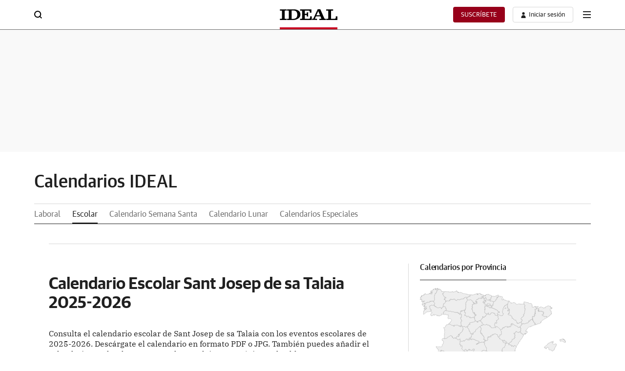

--- FILE ---
content_type: text/html; charset=UTF-8
request_url: https://calendarios.ideal.es/escolar/baleares/islas-baleares/sant-josep-de-sa-talaia
body_size: 27184
content:
 <!DOCTYPE html><html lang="es"><head><meta charset="UTF-8"><title>Calendario Escolar de Sant Josep de sa Talaia 2025-2026 - Calendarios Ideal - Días Festivos</title><meta name="viewport" content="width=device-width, initial-scale=1.0"><meta http-equiv="X-UA-Compatible" content="IE=edge"><meta name="description" content="Calendario escolar del municipio de Sant Josep de sa Talaia provincia de Islas Baleares con los eventos escolares del curso 2025. Además puedes el calendario en formato PDF o JPG y añadir el calendario de Sant Josep de sa Talaia a tu página web"><meta property="og:title" content="Calendario Escolar de Sant Josep de sa Talaia 2025-2026 - Calendarios Ideal - Días Festivos" /><meta property="og:description" content="Calendario escolar del municipio de Sant Josep de sa Talaia provincia de Islas Baleares con los eventos escolares del curso 2025. Además puedes el calendario en formato PDF o JPG y añadir el calendario de Sant Josep de sa Talaia a tu página web"/><meta property="og:locale" content="es_ES" /><meta property="og:site_name" content="Calendarios" /><meta property="og:image" content="https://calendarios.ideal.es/img/calendario.jpg" /><!-- jQuery (requerido por Bootstrap 4) --><script src="https://code.jquery.com/jquery-3.7.1.min.js" integrity="sha256-/JqT3SQfawRcv/BIHPThkBvs0OEvtFFmqPF/lYI/Cxo=" crossorigin="anonymous"></script><!-- Popper.js (también requerido por algunos componentes de Bootstrap 4) --><script src="https://cdn.jsdelivr.net/npm/popper.js@1.16.1/dist/umd/popper.min.js"></script><!-- Bootstrap 4 JS --><script src="https://stackpath.bootstrapcdn.com/bootstrap/4.6.2/js/bootstrap.min.js"></script><link href="/css/bootstrap.min.css" media="screen" rel="stylesheet" type="text/css"><link href="/css/bootstrap-theme.min.css" media="screen" rel="stylesheet" type="text/css"><link href="/css/font-awesome.min.css" media="screen" rel="stylesheet" type="text/css"><link href="/css/style.min.css" media="screen" rel="stylesheet" type="text/css"><link href="/css/bootstrap-colorpicker.min.css" media="screen" rel="stylesheet" type="text/css"><link href="/img/favicon.ico" rel="shortcut icon" type="image/vnd.microsoft.icon"><link rel="canonical" href="https://calendarios.ideal.es/escolar/baleares/islas-baleares/sant-josep-de-sa-talaia" /><style type="text/css"></style><!--[if lt IE 9]><script type="text/javascript" src="/js/html5shiv.js"></script><![endif]--><!--[if lt IE 9]><script type="text/javascript" src="/js/respond.min.js"></script><![endif]--><!-- Menú estático de IDEAL.es --><!DOCTYPE html><html lang="es"><head><meta charset="utf-8"><meta name="lang" content="es" /><meta http-equiv="X-UA-Compatible" content="IE=edge,chrome=1"><meta name="viewport" content="width=device-width, initial-scale=1.0"/><!-- block metas --><!-- endblock metas --><link rel="preconnect" href="https://static.vocstatic.com" /><link rel="dns-prefetch" href="https://static.vocstatic.com" /><link rel="preload" href="//s1.ppllstatics.com/starfish/1.6.0/assets/fonts/gss.woff2" as="font" type="font/woff2" crossorigin><link rel="preload" href="//s1.ppllstatics.com/starfish/1.6.0/assets/fonts/gtm.woff2" as="font" type="font/woff2" crossorigin><link rel="preload" href="//s1.ppllstatics.com/starfish/1.6.0/assets/fonts/gtr.woff2" as="font" type="font/woff2" crossorigin><link rel="preload" href="//s1.ppllstatics.com/starfish/1.6.0/assets/fonts/ibmr.woff2" as="font" type="font/woff2" crossorigin><link rel="preload" as="script" href="//static.vocstatic.com/voonto2/latest/voonto.js" /><link rel="preload" as="script" href="//static.vocstatic.com/tag-manager/latest/vtm.js" /><link rel="preload" as="script" href="//static.vocstatic.com/vam/7.9.0/vam.js" /><link rel="preload" as="script" href="//static.vocstatic.com/widgets/4.23.0/loader.js" /><link rel="preload" as="script" href="//static.vocstatic.com/widgets/4.23.0/ev-em.min.js" /><link rel="preload" as="script" href="//static.vocstatic.com/widgets/4.23.0/rtim.js" /><!-- block microdata --><!-- endblock microdata --><!-- block externalCss --><!-- endblock externalCss --><!-- block css --><link rel="stylesheet" href="//s1.ppllstatics.com/starfish/1.6.0/starfish.css"><link rel="stylesheet" href="//s1.ppllstatics.com/starfish/1.6.0/starfish-detail.css" data-voc-no-evolok-ads ><!-- endblock css --><!-- block js --><!-- endblock js --><!-- block vocentoconfig --><script>function returnWebBrowserSafariOrFirefox() { const userAgent = navigator.userAgent.toLowerCase(); return userAgent.includes("firefox") || (userAgent.includes("safari") && !userAgent.includes("chrome")) } window.vocento = { site: { evolokMigrated: true, env: 'pro', group: 'ppll', subdomain: 'www', tlddomain: 'ideal.es', media: 'ideal', name: 'Ideal', parent: '', editions: { hasEditions: true, editions: ['granada','almeria','jaen'], main: 'granada', current: 'granada', queryString: 'edtn' }, gisEnabled : true, gscEnabled : false, swgEnabled : false, vipDistrictEnabled : false, }, config: { vocuser: { url: { voccoreServiceUrl: '//voccore.ideal.es/', prospectServiceUrl: '//newsletters.vocento.com/' }, comments: { premiumComments: true, options: {categoryID: 'ideal'}, commentoVersion: '3.20.0', commentoEnabled: 'true', commentoPath: '//static.vocstatic.com/comments/4.3.0' }, urls: { catalog: 'https://catalogo-newsletters.vocento.com/', voccore: 'https://voccore.', commento: 'https://comments.vocento.com/', voccoreDomain: "https://voccore.ideal.es/", prospect: "https://newsletters.vocento.com/", prospectDomain: "//newsletters.ideal.es/" }, freezone: { subscriptionUrl: 'https://areapersonal.ideal.es/suscripcion/', newsletterUrl: 'https://areapersonal.ideal.es/servicios/newsletters.html' } }, multimedia: { videoplayer: { serviceUrl: "//api-video-player.vocento.com" } }, vtm: { legacyTracker: false, trackerUrl: '//metrics.ideal.es', evdabEnabled: false, utiq : { enabled: returnWebBrowserSafariOrFirefox(), } }, relatedContent: { recommendationId: '', trackId: '' }, lottery: { serviceUrl: 'https://api-lottery.vocento.com' }, widgets: { serviceUrl: "https://vocx.evolok.net/acd/api/3.0" ,enableFrontalAuth: true, jbEnabledGroups:[], newRelicEnabled: false, newRelicFull: false }, frontalLibraries: { starredServiceUrl: 'https://areapersonal.ideal.es/servicios/api/v1/articulo', apiUserPath: '', apiAppUserPath: '', newsId: '', }, alerts: { pushServiceUrl: '//push.ideal.es/list_notificaciones.php', appKey: '99749894056cb47f961c555.66891280', workerPath:'/comun/pushservice/ws/worker.min.js', editions:{GRANADA:{value:'granada',group:'app_granada',unsubscribe:['app_almeria','app_jaen']},ALMERIA:{value:'almeria',group:'app_almeria',unsubscribe:['app_granada','app_jaen']},JAEN:{value:'jaen',group:'app_jaen',unsubscribe:['app_almeria','app_granada']}} }, paywall: { enabled: true, options: {"site":"ideal","makeCall":true,"applyRestrictions":true,"isTrialActive":false,"maxConcurrentSessions":"2","urlIosApp":"https://itunes.apple.com/es/app/ideal-de-granada/id323861238?mt=8","urlAndroidApp":"https://play.google.com/store/apps/details?id=com.vocento.idealgranada","urlMoreInfo":"https://areapersonal.ideal.es/suscripcion/pack-on-ideal-v2-90720.html","urlFreeTest":"https://areapersonal.ideal.es/suscripcion/pack-on-ideal-v2-90720/prueba.html","labelButtonFreeTest":"\u00a1 Lo quiero!","urlSubscribe":"https://areapersonal.ideal.es/suscripcion","labelButtonSubscribe":"\u00a1 Lo quiero!","urlNewsletter":"https://areapersonal.ideal.es/servicios/newsletters.html","urlExtendedRate":"https://areapersonal.ideal.es/suscripcion/tarifa-ampliada.html","v2":true,"mixedPaywall":true} }, } };</script><script type="text/javascript"> window.vocento.config.vam = { frontalVersion: "ppll2022", pageType: "portada", media: {"lastUpdate":"12-11-2025 17:17:32","lastUser":"jlvulpe","dispositivos":["desktop"],"enableTpag":false,"headerBidding":{"alias":[["richaudience","exte"]],"timeout":800,"timeoutSetTargetings":50,"offsetHbPixel":100,"offsetHbPercentage":5,"disableBidders":[],"newRelic":{"enable":true,"devices":["mobile"],"typePositions":["pri"]},"prebidConfig":{"userSync":{"filterSettings":{"all":{"bidders":["appnexus","rubicon","criteo","pubmatic","ix","smartadserver","richaudience","optidigital"],"filter":"include"}},"syncsPerBidder":1,"syncDelay":6000},"debug":false,"priceGranularity":"dense","consentManagement":{"timeout":8000,"cmpApi":"iab","allowAuctionWithoutConsent":true}},"positionsPageType":{"desktop":{"noticia":["megabanner","skyscraper_izq","skyscraper_der","robapaginas","robapaginas_local","robapaginas_dos_local","robapaginas_dos","megabanner_dos","megabanner_local"],"portada":["megabanner","megabanner_local","robapaginas","robapaginas_local","robapaginas_dos_local","robapaginas_dos","megabanner_tres","megabanner_tres_local","megabanner_cuatro","megabanner_cuatro_local","megabanner_dos","megabanner_cinco_local","megabanner_dos_local","megabanner_cinco","robapaginas_tres","robapaginas_cuatro","robapaginas_cinco","robapaginas_tres_local","robapaginas_cuatro_local","robapaginas_cinco_local","robapaginas_seis_local","robapaginas_siete_local","robapaginas_ocho_local","robapaginas_diez_local","robapaginas_seis","robapaginas_siete","robapaginas_ocho","robapaginas_nueve","robapaginas_diez"],"galeria":["megabanner","skyscraper_izq","skyscraper_der","robapaginas","robapaginas_local","robapaginas_dos_local","robapaginas_dos","megabanner_dos","robapaginas_tres"]}},"adUnits_desktop":[{"code":"megabanner-id","mediaTypes":{"banner":{"sizes":[[1200,250],[1200,90],[980,251],[980,90],[980,250],[970,250],[970,90]]}},"bids":[{"bidder":"richaudience","params":{"pid":["C9lIU9qs56","05HUgFG5hE"],"supplyType":"site"}},{"bidder":"smartadserver","params":{"domain":"\/\/prg.smartadserver.com","siteId":"507992","pageId":"1589103","formatId":"110047"}},{"bidder":"appnexus","params":{"member":"10535"}},{"bidder":"criteo","params":{"pubId":"109154","networkId":"12101"}},{"bidder":"exte","params":{"pid":["cQ3bnx8Zct"],"supplyType":"site"}},{"bidder":"optidigital","params":{"publisherId":"p299","placementId":"vocento.ideal_megabanner"}},{"bidder":"pubmatic","params":{"publisherId":"164388","adSlot":"IDEAL_web_megabanner"}},{"bidder":"rubicon","params":{"accountId":"18554","siteId":"203498","zoneId":"1003256"}},{"bidder":"ias","params":{"pubId":"929841"}},{"bidder":"ix","params":{"siteId":"1180670","size":[[1200,250],[1200,90],[980,90],[980,250],[970,90],[970,250]]}}]},{"code":"megabanner_dos-id","mediaTypes":{"banner":{"sizes":[[1200,250],[1200,90],[980,90],[980,250],[970,90],[970,250],[728,90]]}},"bids":[{"bidder":"smartadserver","params":{"domain":"\/\/prg.smartadserver.com","siteId":"507992","pageId":"1589103","formatId":"109423"}},{"bidder":"appnexus","params":{"member":"10535"}},{"bidder":"criteo","params":{"pubId":"109154","networkId":"12101"}},{"bidder":"exte","params":{"pid":["zugyIO7PFQ"],"supplyType":"site"}},{"bidder":"pubmatic","params":{"publisherId":"164388","adSlot":"IDEAL_web_megabanner_dos"}},{"bidder":"rubicon","params":{"accountId":"18554","siteId":"203498","zoneId":"1003262"}},{"bidder":"richaudience","params":{"pid":"0q9IwCO2Ox","supplyType":"site"}},{"bidder":"ias","params":{"pubId":"929841"}},{"bidder":"ix","params":{"siteId":"1180675","size":[[1200,250],[1200,90],[980,90],[980,250],[970,90],[970,250],[728,90]]}}]},{"code":"megabanner_local-id","mediaTypes":{"banner":{"sizes":[[1200,250],[1200,90],[980,90],[980,250],[970,90],[970,250],[728,90]]}},"bids":[{"bidder":"smartadserver","params":{"domain":"\/\/prg.smartadserver.com","siteId":"507992","pageId":"1589103","formatId":"109426"}},{"bidder":"appnexus","params":{"member":"10535"}},{"bidder":"criteo","params":{"pubId":"109154","networkId":"12101"}},{"bidder":"exte","params":{"pid":["EETJK2wX6E"],"supplyType":"site"}},{"bidder":"pubmatic","params":{"publisherId":"164388","adSlot":"IDEAL_web_megabanner_local"}},{"bidder":"rubicon","params":{"accountId":"18554","siteId":"203498","zoneId":"1003274"}},{"bidder":"richaudience","params":{"pid":"1fFa9OSVl1","supplyType":"site"}},{"bidder":"ias","params":{"pubId":"929841"}},{"bidder":"ix","params":{"siteId":"1180677","size":[[1200,250],[1200,90],[980,90],[980,250],[970,90],[970,250],[728,90]]}}]},{"code":"robapaginas-id","mediaTypes":{"banner":{"sizes":[[300,250],[300,600]]}},"bids":[{"bidder":"smartadserver","params":{"domain":"\/\/prg.smartadserver.com","siteId":"507992","pageId":"1589103","formatId":"109018"}},{"bidder":"appnexus","params":{"member":"10535"}},{"bidder":"criteo","params":{"pubId":"109154","networkId":"12101"}},{"bidder":"exte","params":{"pid":["cOZZeOxVym"],"supplyType":"site"}},{"bidder":"rubicon","params":{"accountId":"18554","siteId":"203498","zoneId":"1003276"}},{"bidder":"pubmatic","params":{"publisherId":"164388","adSlot":"IDEAL_web_robapaginas"}},{"bidder":"richaudience","params":{"pid":"swkg5B5gtW","supplyType":"site"}},{"bidder":"ias","params":{"pubId":"929841"}},{"bidder":"ix","params":{"siteId":"1180680","size":[[300,250],[300,600]]}}]},{"code":"robapaginas_dos-id","mediaTypes":{"banner":{"sizes":[[300,250],[300,600]]}},"bids":[{"bidder":"smartadserver","params":{"domain":"\/\/prg.smartadserver.com","siteId":"507992","pageId":"1589103","formatId":"109019"}},{"bidder":"appnexus","params":{"member":"10535"}},{"bidder":"criteo","params":{"pubId":"109154","networkId":"12101"}},{"bidder":"exte","params":{"pid":["aPomeKgqZI"],"supplyType":"site"}},{"bidder":"optidigital","params":{"publisherId":"p299","placementId":"vocento.ideal_robapaginas_dos"}},{"bidder":"pubmatic","params":{"publisherId":"164388","adSlot":"IDEAL_web_robapaginas_dos"}},{"bidder":"rubicon","params":{"accountId":"18554","siteId":"203498","zoneId":"1003278"}},{"bidder":"ix","params":{"siteId":"287357","size":[300,250]}},{"bidder":"richaudience","params":{"pid":"NFWwabXICf","supplyType":"site"}},{"bidder":"ias","params":{"pubId":"929841"}},{"bidder":"ix","params":{"siteId":"1180687","size":[[300,250],[300,600]]}}]},{"code":"robapaginas_dos_local-id","mediaTypes":{"banner":{"sizes":[[300,250],[300,600]]}},"bids":[{"bidder":"smartadserver","params":{"domain":"\/\/prg.smartadserver.com","siteId":"507992","pageId":"1589103","formatId":"109427"}},{"bidder":"appnexus","params":{"member":"10535"}},{"bidder":"criteo","params":{"pubId":"109154","networkId":"12101"}},{"bidder":"exte","params":{"pid":["aPomeKgqZI"],"supplyType":"site"}},{"bidder":"pubmatic","params":{"publisherId":"164388","adSlot":"IDEAL_web_robapaginas_dos_local"}},{"bidder":"rubicon","params":{"accountId":"18554","siteId":"203498","zoneId":"1003284"}},{"bidder":"richaudience","params":{"pid":"0owqt8BgbN","supplyType":"site"}},{"bidder":"ias","params":{"pubId":"929841"}},{"bidder":"ix","params":{"siteId":"1180688","size":[[300,250],[300,600]]}}]},{"code":"robapaginas_local-id","mediaTypes":{"banner":{"sizes":[[300,250],[300,600]]}},"bids":[{"bidder":"smartadserver","params":{"domain":"\/\/prg.smartadserver.com","siteId":"507992","pageId":"1589103","formatId":"109422"}},{"bidder":"appnexus","params":{"member":"10535"}},{"bidder":"criteo","params":{"pubId":"109154","networkId":"12101"}},{"bidder":"exte","params":{"pid":["6wgCnOEunw"],"supplyType":"site"}},{"bidder":"pubmatic","params":{"publisherId":"164388","adSlot":"IDEAL_web_robapaginas_local"}},{"bidder":"rubicon","params":{"accountId":"18554","siteId":"203498","zoneId":"1003282"}},{"bidder":"richaudience","params":{"pid":"055hu7gatp","supplyType":"site"}},{"bidder":"ias","params":{"pubId":"929841"}},{"bidder":"ix","params":{"siteId":"1180689","size":[[300,250],[300,600]]}}]},{"code":"robapaginas_tres_local-id","mediaTypes":{"banner":{"sizes":[[300,250],[300,600]]}},"bids":[{"bidder":"smartadserver","params":{"domain":"\/\/prg.smartadserver.com","siteId":"507992","pageId":"1589103","formatId":"109455"}},{"bidder":"appnexus","params":{"member":"10535"}},{"bidder":"criteo","params":{"pubId":"109154","networkId":"12101"}},{"bidder":"exte","params":{"pid":["PH9ZsDU7XF"],"supplyType":"site"}},{"bidder":"pubmatic","params":{"publisherId":"164388","adSlot":"IDEAL_web_robapaginas_tres_local"}},{"bidder":"rubicon","params":{"accountId":"18554","siteId":"203498","zoneId":"1003288"}},{"bidder":"richaudience","params":{"pid":"0HZtj2r88V","supplyType":"site"}},{"bidder":"ias","params":{"pubId":"929841"}},{"bidder":"ix","params":{"siteId":"1180699","size":[[300,250],[300,600]]}}]},{"code":"robapaginas_cuatro_local-id","mediaTypes":{"banner":{"sizes":[[300,250],[300,600]]}},"bids":[{"bidder":"smartadserver","params":{"domain":"\/\/prg.smartadserver.com","siteId":"507992","pageId":"1589103","formatId":"109461"}},{"bidder":"appnexus","params":{"member":"10535"}},{"bidder":"criteo","params":{"pubId":"109154","networkId":"12101"}},{"bidder":"exte","params":{"pid":["WxfWKrSyiP"],"supplyType":"site"}},{"bidder":"pubmatic","params":{"publisherId":"164388","adSlot":"IDEAL_web_robapaginas"}},{"bidder":"rubicon","params":{"accountId":"18554","siteId":"203498","zoneId":"1003294"}},{"bidder":"richaudience","params":{"pid":"CrJnjAuukM","supplyType":"site"}},{"bidder":"ias","params":{"pubId":"929841"}},{"bidder":"ix","params":{"siteId":"1180684","size":[[300,250],[300,600]]}}]},{"code":"robapaginas_tres-id","mediaTypes":{"banner":{"sizes":[[300,250],[300,600]]}},"bids":[{"bidder":"smartadserver","params":{"domain":"\/\/prg.smartadserver.com","siteId":"507992","pageId":"1589103","formatId":"109431"}},{"bidder":"appnexus","params":{"member":"10535"}},{"bidder":"criteo","params":{"pubId":"109154","networkId":"12101"}},{"bidder":"exte","params":{"pid":["zi55JIIv3D"],"supplyType":"site"}},{"bidder":"pubmatic","params":{"publisherId":"164388","adSlot":"IDEAL_web_robapaginas_tres"}},{"bidder":"rubicon","params":{"accountId":"18554","siteId":"203498","zoneId":"1003280"}},{"bidder":"richaudience","params":{"pid":"rRY8uPaaWN","supplyType":"site"}},{"bidder":"ias","params":{"pubId":"929841"}},{"bidder":"ix","params":{"siteId":"1180698","size":[[300,250],[300,600]]}}]},{"code":"megabanner_tres-id","mediaTypes":{"banner":{"sizes":[[1200,250],[1200,90],[980,90],[980,250],[970,90],[970,250],[728,90]]}},"bids":[{"bidder":"smartadserver","params":{"domain":"\/\/prg.smartadserver.com","siteId":"507992","pageId":"1589103","formatId":"109430"}},{"bidder":"appnexus","params":{"member":"10535"}},{"bidder":"rubicon","params":{"accountId":"18554","siteId":"203498","zoneId":"1260874"}},{"bidder":"criteo","params":{"pubId":"109154","networkId":"12101"}},{"bidder":"exte","params":{"pid":["gMGtSgwgBT"],"supplyType":"site"}},{"bidder":"pubmatic","params":{"publisherId":"164388","adSlot":"IDEAL_web_megabanner_tres"}},{"bidder":"richaudience","params":{"pid":"0OvHOoQtNi","supplyType":"site"}},{"bidder":"ias","params":{"pubId":"929841"}},{"bidder":"ix","params":{"siteId":"1180678","size":[[1200,250],[1200,90],[980,90],[980,250],[970,90],[970,250],[728,90]]}}]},{"code":"megabanner_cuatro-id","mediaTypes":{"banner":{"sizes":[[1200,250],[1200,90],[980,90],[980,250],[970,90],[970,250],[728,90]]}},"bids":[{"bidder":"smartadserver","params":{"domain":"\/\/prg.smartadserver.com","siteId":"507992","pageId":"1589103","formatId":"109488"}},{"bidder":"appnexus","params":{"member":"10535"}},{"bidder":"rubicon","params":{"accountId":"18554","siteId":"203498","zoneId":"1260874"}},{"bidder":"criteo","params":{"pubId":"109154","networkId":"12101"}},{"bidder":"pubmatic","params":{"publisherId":"164388","adSlot":"IDEAL_web_megabanner_cuatro"}},{"bidder":"richaudience","params":{"pid":"1KdmBPXAn9","supplyType":"site"}},{"bidder":"ix","params":{"siteId":"1184887","size":[[1200,250],[1200,90],[980,90],[980,250],[970,90],[970,250],[728,90]]}},{"bidder":"ias","params":{"pubId":"929841"}}]},{"code":"megabanner_cinco-id","mediaTypes":{"banner":{"sizes":[[1200,250],[1200,90],[980,90],[980,250],[970,90],[970,250],[728,90]]}},"bids":[{"bidder":"smartadserver","params":{"domain":"\/\/prg.smartadserver.com","siteId":"507992","pageId":"1589103","formatId":"109468"}},{"bidder":"appnexus","params":{"member":"10535"}},{"bidder":"rubicon","params":{"accountId":"18554","siteId":"203498","zoneId":"1260874"}},{"bidder":"criteo","params":{"pubId":"109154","networkId":"12101"}},{"bidder":"exte","params":{"pid":["I2IMtl2sH4"],"supplyType":"site"}},{"bidder":"pubmatic","params":{"publisherId":"164388","adSlot":"IDEAL_web_megabanner_cinco"}},{"bidder":"richaudience","params":{"pid":"06TYwKFMmN","supplyType":"site"}},{"bidder":"ias","params":{"pubId":"929841"}},{"bidder":"ix","params":{"siteId":"1180671","size":[[1200,250],[1200,90],[980,90],[980,250],[970,90],[970,250],[728,90]]}}]},{"code":"megabanner_dos_local-id","mediaTypes":{"banner":{"sizes":[[1200,250],[1200,90],[980,90],[980,250],[970,90],[970,250],[728,90]]}},"bids":[{"bidder":"smartadserver","params":{"domain":"\/\/prg.smartadserver.com","siteId":"507992","pageId":"1589103","formatId":"109460"}},{"bidder":"appnexus","params":{"member":"10535"}},{"bidder":"rubicon","params":{"accountId":"18554","siteId":"203498","zoneId":"1260874"}},{"bidder":"criteo","params":{"pubId":"109154","networkId":"12101"}},{"bidder":"exte","params":{"pid":["zugyIO7PFQ"],"supplyType":"site"}},{"bidder":"pubmatic","params":{"publisherId":"164388","adSlot":"IDEAL_web_megabanner_dos_local"}},{"bidder":"richaudience","params":{"pid":"cCiNCgLTih","supplyType":"site"}},{"bidder":"ias","params":{"pubId":"929841"}},{"bidder":"ix","params":{"siteId":"1180676","size":[[1200,250],[1200,90],[980,90],[980,250],[970,90],[970,250],[728,90]]}}]},{"code":"megabanner_tres_local-id","mediaTypes":{"banner":{"sizes":[[1200,250],[1200,90],[980,90],[980,250],[970,90],[970,250],[728,90]]}},"bids":[{"bidder":"smartadserver","params":{"domain":"\/\/prg.smartadserver.com","siteId":"507992","pageId":"1589103","formatId":"109467"}},{"bidder":"appnexus","params":{"member":"10535"}},{"bidder":"rubicon","params":{"accountId":"18554","siteId":"203498","zoneId":"1260874"}},{"bidder":"criteo","params":{"pubId":"109154","networkId":"12101"}},{"bidder":"exte","params":{"pid":["8MlLXvPb3k"],"supplyType":"site"}},{"bidder":"pubmatic","params":{"publisherId":"164388","adSlot":"IDEAL_web_megabanner_tres_local"}},{"bidder":"richaudience","params":{"pid":"0UPxueH3d5","supplyType":"site"}},{"bidder":"ias","params":{"pubId":"929841"}},{"bidder":"ix","params":{"siteId":"1180679","size":[[1200,250],[1200,90],[980,90],[980,250],[970,90],[970,250],[728,90]]}}]},{"code":"megabanner_cuatro_local-id","mediaTypes":{"banner":{"sizes":[[1200,250],[1200,90],[980,90],[980,250],[970,90],[970,250],[728,90]]}},"bids":[{"bidder":"smartadserver","params":{"domain":"\/\/prg.smartadserver.com","siteId":"507992","pageId":"1589103","formatId":"109475"}},{"bidder":"appnexus","params":{"member":"10535"}},{"bidder":"rubicon","params":{"accountId":"18554","siteId":"203498","zoneId":"1260874"}},{"bidder":"criteo","params":{"pubId":"109154","networkId":"12101"}},{"bidder":"exte","params":{"pid":["uzM2h5MCkB"],"supplyType":"site"}},{"bidder":"pubmatic","params":{"publisherId":"164388","adSlot":"IDEAL_web_megabanner_cuatro_local"}},{"bidder":"richaudience","params":{"pid":"1rcGv7ude9","supplyType":"site"}},{"bidder":"ias","params":{"pubId":"929841"}},{"bidder":"ix","params":{"siteId":"1180673","size":[[1200,250],[1200,90],[980,90],[980,250],[970,90],[970,250],[728,90]]}}]},{"code":"megabanner_cinco_local-id","mediaTypes":{"banner":{"sizes":[[1200,250],[1200,90],[980,90],[980,250],[970,90],[970,250],[728,90]]}},"bids":[{"bidder":"smartadserver","params":{"domain":"\/\/prg.smartadserver.com","siteId":"507992","pageId":"1589103","formatId":"109466"}},{"bidder":"appnexus","params":{"member":"10535"}},{"bidder":"rubicon","params":{"accountId":"18554","siteId":"203498","zoneId":"1260874"}},{"bidder":"criteo","params":{"pubId":"109154","networkId":"12101"}},{"bidder":"exte","params":{"pid":["frtzVYvZvO"],"supplyType":"site"}},{"bidder":"pubmatic","params":{"publisherId":"164388","adSlot":"IDEAL_web_megabanner_cinco_local"}},{"bidder":"richaudience","params":{"pid":"lVgTWklGSU","supplyType":"site"}},{"bidder":"ias","params":{"pubId":"929841"}},{"bidder":"ix","params":{"siteId":"1180672","size":[[1200,250],[1200,90],[980,90],[980,250],[970,90],[970,250],[728,90]]}}]},{"code":"robapaginas_cuatro-id","mediaTypes":{"banner":{"sizes":[[300,250],[300,600]]}},"bids":[{"bidder":"smartadserver","params":{"domain":"\/\/prg.smartadserver.com","siteId":"507992","pageId":"1589103","formatId":"109436"}},{"bidder":"appnexus","params":{"member":"10535"}},{"bidder":"rubicon","params":{"accountId":"18554","siteId":"203498","zoneId":"1260874"}},{"bidder":"criteo","params":{"pubId":"109154","networkId":"12101"}},{"bidder":"exte","params":{"pid":["cOZZeOxVym"],"supplyType":"site"}},{"bidder":"pubmatic","params":{"publisherId":"164388","adSlot":"IDEAL_web_robapaginas_cuatro"}},{"bidder":"richaudience","params":{"pid":"0M9IJGybgE","supplyType":"site"}},{"bidder":"ias","params":{"pubId":"929841"}},{"bidder":"ix","params":{"siteId":"1180683","size":[[300,250],[300,600]]}}]},{"code":"robapaginas_cinco-id","mediaTypes":{"banner":{"sizes":[[300,250],[300,600]]}},"bids":[{"bidder":"smartadserver","params":{"domain":"\/\/prg.smartadserver.com","siteId":"507992","pageId":"1589103","formatId":"109441"}},{"bidder":"appnexus","params":{"member":"10535"}},{"bidder":"rubicon","params":{"accountId":"18554","siteId":"203498","zoneId":"1260874"}},{"bidder":"criteo","params":{"pubId":"109154","networkId":"12101"}},{"bidder":"exte","params":{"pid":["5t5OSRks72"],"supplyType":"site"}},{"bidder":"pubmatic","params":{"publisherId":"164388","adSlot":"IDEAL_web_robapaginas_cinco"}},{"bidder":"richaudience","params":{"pid":"R83drsBj5z","supplyType":"site"}},{"bidder":"ias","params":{"pubId":"929841"}},{"bidder":"ix","params":{"siteId":"1180681","size":[[300,250],[300,600]]}}]},{"code":"robapaginas_seis-id","mediaTypes":{"banner":{"sizes":[[300,250],[300,600]]}},"bids":[{"bidder":"smartadserver","params":{"domain":"\/\/prg.smartadserver.com","siteId":"507992","pageId":"1589103","formatId":"109458"}},{"bidder":"appnexus","params":{"member":"10535"}},{"bidder":"rubicon","params":{"accountId":"18554","siteId":"203498","zoneId":"1260874"}},{"bidder":"criteo","params":{"pubId":"109154","networkId":"12101"}},{"bidder":"exte","params":{"pid":["jPskQmftk1"],"supplyType":"site"}},{"bidder":"pubmatic","params":{"publisherId":"164388","adSlot":"IDEAL_web_robapaginas_seis"}},{"bidder":"richaudience","params":{"pid":"03GCJrb5Jf","supplyType":"site"}},{"bidder":"ias","params":{"pubId":"929841"}},{"bidder":"ix","params":{"siteId":"1180694","size":[[300,250],[300,600]]}}]},{"code":"robapaginas_siete-id","mediaTypes":{"banner":{"sizes":[[300,250],[300,600]]}},"bids":[{"bidder":"smartadserver","params":{"domain":"\/\/prg.smartadserver.com","siteId":"507992","pageId":"1589103","formatId":"109463"}},{"bidder":"appnexus","params":{"member":"10535"}},{"bidder":"rubicon","params":{"accountId":"18554","siteId":"203498","zoneId":"1260874"}},{"bidder":"criteo","params":{"pubId":"109154","networkId":"12101"}},{"bidder":"exte","params":{"pid":["AyRUgSkwiK"],"supplyType":"site"}},{"bidder":"pubmatic","params":{"publisherId":"164388","adSlot":"IDEAL_web_robapaginas_siete"}},{"bidder":"richaudience","params":{"pid":"1hOlUR2Oza","supplyType":"site"}},{"bidder":"ias","params":{"pubId":"929841"}},{"bidder":"ix","params":{"siteId":"1180696","size":[[300,250],[300,600]]}}]},{"code":"robapaginas_ocho-id","mediaTypes":{"banner":{"sizes":[[300,250],[300,600]]}},"bids":[{"bidder":"smartadserver","params":{"domain":"\/\/prg.smartadserver.com","siteId":"507992","pageId":"1589103","formatId":"109485"}},{"bidder":"appnexus","params":{"member":"10535"}},{"bidder":"rubicon","params":{"accountId":"18554","siteId":"203498","zoneId":"1260874"}},{"bidder":"criteo","params":{"pubId":"109154","networkId":"12101"}},{"bidder":"exte","params":{"pid":["qhl174rHGS"],"supplyType":"site"}},{"bidder":"pubmatic","params":{"publisherId":"164388","adSlot":"IDEAL_web_robapaginas_ocho"}},{"bidder":"richaudience","params":{"pid":"oyktMoK0Xo","supplyType":"site"}},{"bidder":"ias","params":{"pubId":"929841"}},{"bidder":"ix","params":{"siteId":"1180692","size":[[300,250],[300,600]]}}]},{"code":"robapaginas_nueve-id","mediaTypes":{"banner":{"sizes":[[300,250],[300,600]]}},"bids":[{"bidder":"smartadserver","params":{"domain":"\/\/prg.smartadserver.com","siteId":"507992","pageId":"1589103","formatId":"109490"}},{"bidder":"appnexus","params":{"member":"10535"}},{"bidder":"rubicon","params":{"accountId":"18554","siteId":"203498","zoneId":"1260874"}},{"bidder":"criteo","params":{"pubId":"109154","networkId":"12101"}},{"bidder":"exte","params":{"pid":["2FhUDuKJjg"],"supplyType":"site"}},{"bidder":"pubmatic","params":{"publisherId":"164388","adSlot":"IDEAL_web_robapaginas_nueve"}},{"bidder":"richaudience","params":{"pid":"0gA1cdgh1S","supplyType":"site"}},{"bidder":"ias","params":{"pubId":"929841"}},{"bidder":"ix","params":{"siteId":"1180690","size":[[300,250],[300,600]]}}]},{"code":"robapaginas_diez-id","mediaTypes":{"banner":{"sizes":[[300,250],[300,600]]}},"bids":[{"bidder":"smartadserver","params":{"domain":"\/\/prg.smartadserver.com","siteId":"507992","pageId":"1589103","formatId":"109489"}},{"bidder":"appnexus","params":{"member":"10535"}},{"bidder":"rubicon","params":{"accountId":"18554","siteId":"203498","zoneId":"1260874"}},{"bidder":"criteo","params":{"pubId":"109154","networkId":"12101"}},{"bidder":"exte","params":{"pid":["sxY9h8qay7"],"supplyType":"site"}},{"bidder":"pubmatic","params":{"publisherId":"164388","adSlot":"IDEAL_web_robapaginas_diez"}},{"bidder":"richaudience","params":{"pid":"1T0WRmiJX5","supplyType":"site"}},{"bidder":"ias","params":{"pubId":"929841"}},{"bidder":"ix","params":{"siteId":"1180685","size":[[300,250],[300,600]]}}]},{"code":"robapaginas_cinco_local-id","mediaTypes":{"banner":{"sizes":[[300,250],[300,600]]}},"bids":[{"bidder":"smartadserver","params":{"domain":"\/\/prg.smartadserver.com","siteId":"507992","pageId":"1589103","formatId":"109470"}},{"bidder":"appnexus","params":{"member":"10535"}},{"bidder":"rubicon","params":{"accountId":"18554","siteId":"203498","zoneId":"1260874"}},{"bidder":"criteo","params":{"pubId":"109154","networkId":"12101"}},{"bidder":"exte","params":{"pid":["ZnUjfN71K8"],"supplyType":"site"}},{"bidder":"pubmatic","params":{"publisherId":"164388","adSlot":"IDEAL_web_robapaginas_cinco_local"}},{"bidder":"richaudience","params":{"pid":"0nM2yJNPbn","supplyType":"site"}},{"bidder":"ias","params":{"pubId":"929841"}},{"bidder":"ix","params":{"siteId":"1180682","size":[[300,250],[300,600]]}}]},{"code":"robapaginas_seis_local-id","mediaTypes":{"banner":{"sizes":[[300,250],[300,600]]}},"bids":[{"bidder":"smartadserver","params":{"domain":"\/\/prg.smartadserver.com","siteId":"507992","pageId":"1589103","formatId":"109471"}},{"bidder":"appnexus","params":{"member":"10535"}},{"bidder":"rubicon","params":{"accountId":"18554","siteId":"203498","zoneId":"1260874"}},{"bidder":"criteo","params":{"pubId":"109154","networkId":"12101"}},{"bidder":"exte","params":{"pid":["lGEpS8Ayyz"],"supplyType":"site"}},{"bidder":"pubmatic","params":{"publisherId":"164388","adSlot":"IDEAL_web_robapaginas_seis_local"}},{"bidder":"richaudience","params":{"pid":"14Cibf3aLL","supplyType":"site"}},{"bidder":"ias","params":{"pubId":"929841"}},{"bidder":"ix","params":{"siteId":"1180695","size":[[300,250],[300,600]]}}]},{"code":"robapaginas_siete_local-id","mediaTypes":{"banner":{"sizes":[[300,250],[300,600]]}},"bids":[{"bidder":"smartadserver","params":{"domain":"\/\/prg.smartadserver.com","siteId":"507992","pageId":"1589103","formatId":"109480"}},{"bidder":"appnexus","params":{"member":"10535"}},{"bidder":"rubicon","params":{"accountId":"18554","siteId":"203498","zoneId":"1260874"}},{"bidder":"criteo","params":{"pubId":"109154","networkId":"12101"}},{"bidder":"exte","params":{"pid":["MdQ7Olwl1M"],"supplyType":"site"}},{"bidder":"pubmatic","params":{"publisherId":"164388","adSlot":"IDEAL_web_robapaginas_siete_local"}},{"bidder":"richaudience","params":{"pid":"2jt80L8Ahx","supplyType":"site"}},{"bidder":"ias","params":{"pubId":"929841"}},{"bidder":"ix","params":{"siteId":"1180697","size":[[300,250],[300,600]]}}]},{"code":"robapaginas_ocho_local-id","mediaTypes":{"banner":{"sizes":[[300,250],[300,600]]}},"bids":[{"bidder":"smartadserver","params":{"domain":"\/\/prg.smartadserver.com","siteId":"507992","pageId":"1589103","formatId":"109485"}},{"bidder":"appnexus","params":{"member":"10535"}},{"bidder":"rubicon","params":{"accountId":"18554","siteId":"203498","zoneId":"1260874"}},{"bidder":"richaudience","params":{"pid":"POJ4eCbLEe","supplyType":"site"}},{"bidder":"criteo","params":{"pubId":"109154","networkId":"12101"}},{"bidder":"exte","params":{"pid":["EmBfLeNjAD"],"supplyType":"site"}},{"bidder":"pubmatic","params":{"publisherId":"164388","adSlot":"IDEAL_web_robapaginas_ocho_local"}},{"bidder":"ias","params":{"pubId":"929841"}},{"bidder":"ix","params":{"siteId":"1180693","size":[[300,250],[300,600]]}}]},{"code":"robapaginas_nueve_local-id","mediaTypes":{"banner":{"sizes":[[300,250],[300,600]]}},"bids":[{"bidder":"smartadserver","params":{"domain":"\/\/prg.smartadserver.com","siteId":"507992","pageId":"1589103","formatId":"109481"}},{"bidder":"appnexus","params":{"member":"10535"}},{"bidder":"rubicon","params":{"accountId":"18554","siteId":"203498","zoneId":"1260874"}},{"bidder":"richaudience","params":{"pid":"POJ4eCbLEe","supplyType":"site"}},{"bidder":"criteo","params":{"pubId":"109154","networkId":"12101"}},{"bidder":"exte","params":{"pid":["7n3eufW81X"],"supplyType":"site"}},{"bidder":"pubmatic","params":{"publisherId":"164388","adSlot":"IDEAL_web_robapaginas_nueve_local"}},{"bidder":"ias","params":{"pubId":"929841"}},{"bidder":"ix","params":{"siteId":"1180691","size":[[300,250],[300,600]]}}]},{"code":"robapaginas_diez_local-id","mediaTypes":{"banner":{"sizes":[[300,250],[300,600]]}},"bids":[{"bidder":"smartadserver","params":{"domain":"\/\/prg.smartadserver.com","siteId":"507992","pageId":"1589103","formatId":"109493"}},{"bidder":"appnexus","params":{"member":"10535"}},{"bidder":"rubicon","params":{"accountId":"18554","siteId":"203498","zoneId":"1260874"}},{"bidder":"criteo","params":{"pubId":"109154","networkId":"12101"}},{"bidder":"exte","params":{"pid":["nZ5P1BfB9B"],"supplyType":"site"}},{"bidder":"pubmatic","params":{"publisherId":"164388","adSlot":"IDEAL_web_robapaginas_diez_local"}},{"bidder":"richaudience","params":{"pid":"1g1zlVcMAj","supplyType":"site"}},{"bidder":"ias","params":{"pubId":"929841"}},{"bidder":"ix","params":{"siteId":"1180686","size":[[300,250],[300,600]]}}]},{"code":"skyscraper_der-id","mediaTypes":{"banner":{"sizes":[[120,600],[120,800]]}},"bids":[{"bidder":"smartadserver","params":{"domain":"\/\/prg.smartadserver.com","siteId":"507992","pageId":"1589103","formatId":"109428"}},{"bidder":"appnexus","params":{"member":"10535"}},{"bidder":"criteo","params":{"pubId":"109154","networkId":"12101"}},{"bidder":"exte","params":{"pid":["HPK4mmjX60"],"supplyType":"site"}},{"bidder":"pubmatic","params":{"publisherId":"164388","adSlot":"IDEAL_web_skyscraper_der"}},{"bidder":"richaudience","params":{"pid":"1u3QUzNGkC","supplyType":"site"}},{"bidder":"ias","params":{"pubId":"929841"}},{"bidder":"ix","params":{"siteId":"1180700","size":[[120,600],[120,800]]}}]},{"code":"skyscraper_izq-id","mediaTypes":{"banner":{"sizes":[[120,600],[120,800]]}},"bids":[{"bidder":"smartadserver","params":{"domain":"\/\/prg.smartadserver.com","siteId":"507992","pageId":"1589103","formatId":"109429"}},{"bidder":"appnexus","params":{"member":"10535"}},{"bidder":"criteo","params":{"pubId":"109154","networkId":"12101"}},{"bidder":"exte","params":{"pid":["vebtfKdJnH"],"supplyType":"site"}},{"bidder":"pubmatic","params":{"publisherId":"164388","adSlot":"IDEAL_web_skyscraper_izq"}},{"bidder":"rubicon","params":{"accountId":"18554","siteId":"203498","zoneId":"1003302"}},{"bidder":"richaudience","params":{"pid":"cJW6qq606z","supplyType":"site"}},{"bidder":"ias","params":{"pubId":"929841"}},{"bidder":"ix","params":{"siteId":"1180701","size":[[120,600],[120,800]]}}]}],"biddersConfig":{"appnexus":{"percent":0},"smartadserver":{"percent":0},"rubicon":{"percent":0},"criteo":{"percent":0},"pubmatic":{"percent":0},"ix":{"percent":0},"optidigital":{"percent":0},"richaudience":{"percent":0}},"overwriteBidderSetting":[{"adUnitPath_desktop":"\/4900\/vocento.xlsemanal\/","adUnitPath_mobile":"\/4900\/webm.XLSEMANAL\/","adUnits_desktop":[{"code":"megabanner-id","mediaTypes":{"banner":{"sizes":[[980,251],[980,90],[980,250],[970,250],[970,90]]}},"bids":[{"bidder":"appnexus","params":{"member":"10535"}},{"bidder":"criteo","params":{"pubId":"929841","networkId":"12101"}},{"bidder":"pubmatic","params":{"publisherId":"164388","adSlot":"XLSEMANAL_web_megabanner"}},{"bidder":"smartadserver","params":{"domain":"\/\/prg.smartadserver.com","siteId":"507609","pageId":"1583909","formatId":"110047"}},{"bidder":"rubicon","params":{"accountId":"18554","siteId":"296718","zoneId":"1495940"}},{"bidder":"richaudience","params":{"pid":"wD8Sy68YO2","supplyType":"site"}},{"bidder":"ix","params":{"siteId":"1181513","size":[[970,250],[970,90],[980,250],[980,90]]}},{"bidder":"ias","params":{"pubId":"929841"}}]},{"code":"robapaginas-id","mediaTypes":{"banner":{"sizes":[[300,250],[300,600]]}},"bids":[{"bidder":"appnexus","params":{"member":"10535"}},{"bidder":"criteo","params":{"pubId":"929841","networkId":"12101"}},{"bidder":"pubmatic","params":{"publisherId":"164388","adSlot":"XLSEMANAL_web_robapaginas"}},{"bidder":"smartadserver","params":{"domain":"\/\/prg.smartadserver.com","siteId":"507609","pageId":"1583909","formatId":"109018"}},{"bidder":"rubicon","params":{"accountId":"18554","siteId":"296718","zoneId":"1495944"}},{"bidder":"richaudience","params":{"pid":"0570ZFN5y5","supplyType":"site"}},{"bidder":"ix","params":{"siteId":"1181516","size":[[300,250],[300,600]]}},{"bidder":"ias","params":{"pubId":"929841"}}]},{"code":"robapaginas_dos-id","mediaTypes":{"banner":{"sizes":[[300,250],[300,600]]}},"bids":[{"bidder":"appnexus","params":{"member":"10535"}},{"bidder":"criteo","params":{"pubId":"929841","networkId":"12101"}},{"bidder":"pubmatic","params":{"publisherId":"164388","adSlot":"XLSEMANAL_web_robapaginas_dos"}},{"bidder":"smartadserver","params":{"domain":"\/\/prg.smartadserver.com","siteId":"507609","pageId":"1583909","formatId":"109019"}},{"bidder":"rubicon","params":{"accountId":"18554","siteId":"296718","zoneId":"1495946"}},{"bidder":"richaudience","params":{"pid":"0JT1opTxBs","supplyType":"site"}},{"bidder":"ix","params":{"siteId":"1181516","size":[[300,250],[300,600]]}},{"bidder":"ias","params":{"pubId":"929841"}}]},{"code":"robapaginas_tres-id","mediaTypes":{"banner":{"sizes":[[300,250],[300,600]]}},"bids":[{"bidder":"appnexus","params":{"member":"10535"}},{"bidder":"criteo","params":{"pubId":"929841","networkId":"12101"}},{"bidder":"pubmatic","params":{"publisherId":"164388","adSlot":"XLSEMANAL_web_robapaginas_tres"}},{"bidder":"smartadserver","params":{"domain":"\/\/prg.smartadserver.com","siteId":"507609","pageId":"1583909","formatId":"109431"}},{"bidder":"rubicon","params":{"accountId":"18554","siteId":"296718","zoneId":"1495948"}},{"bidder":"richaudience","params":{"pid":"136maNKKSi","supplyType":"site"}},{"bidder":"ix","params":{"siteId":"1181518","size":[[300,250],[300,600]]}},{"bidder":"ias","params":{"pubId":"929841"}}]},{"code":"robapaginas_cuatro-id","mediaTypes":{"banner":{"sizes":[[300,250],[300,600]]}},"bids":[{"bidder":"appnexus","params":{"member":"10535"}},{"bidder":"criteo","params":{"pubId":"929841","networkId":"12101"}},{"bidder":"pubmatic","params":{"publisherId":"164388","adSlot":"XLSEMANAL_web_robapaginas_tres"}},{"bidder":"smartadserver","params":{"domain":"\/\/prg.smartadserver.com","siteId":"507609","pageId":"1583909","formatId":"109431"}},{"bidder":"rubicon","params":{"accountId":"18554","siteId":"296718","zoneId":"1495948"}},{"bidder":"richaudience","params":{"pid":"136maNKKSi","supplyType":"site"}},{"bidder":"ix","params":{"siteId":"1181519","size":[[300,250],[300,600]]}},{"bidder":"ias","params":{"pubId":"929841"}}]},{"code":"megabanner_dos-id","mediaTypes":{"banner":{"sizes":[[980,90],[980,250],[970,90],[970,250]]}},"bids":[{"bidder":"appnexus","params":{"member":"10535"}},{"bidder":"criteo","params":{"pubId":"929841","networkId":"12101"}},{"bidder":"pubmatic","params":{"publisherId":"164388","adSlot":"XLSEMANAL_web_megabanner_dos"}},{"bidder":"smartadserver","params":{"domain":"\/\/prg.smartadserver.com","siteId":"507609","pageId":"1583909","formatId":"109423"}},{"bidder":"rubicon","params":{"accountId":"18554","siteId":"296718","zoneId":"1495942"}},{"bidder":"richaudience","params":{"pid":"I5AWj2EogS","supplyType":"site"}},{"bidder":"ix","params":{"siteId":"1181520","size":[[970,250],[970,90],[980,250],[980,90],[728,90]]}},{"bidder":"ias","params":{"pubId":"929841"}}]}],"adUnits_mobile":[{"code":"megabanner-id","mediaTypes":{"banner":{"sizes":[[320,50],[320,100]]}},"bids":[{"bidder":"appnexus","params":{"member":"10535"}},{"bidder":"criteo","params":{"pubId":"929841","networkId":"12101"}},{"bidder":"pubmatic","params":{"publisherId":"164388","adSlot":"XLSEMANAL_mweb_megabanner"}},{"bidder":"smartadserver","params":{"domain":"\/\/prg.smartadserver.com","siteId":"507610","pageId":"1583909","formatId":"110047"}},{"bidder":"rubicon","params":{"accountId":"18554","siteId":"287644","zoneId":"1495928"}},{"bidder":"richaudience","params":{"pid":"wD8Sy68YO2","supplyType":"site"}},{"bidder":"ix","params":{"siteId":"1181521","size":[[320,50],[320,100]]}},{"bidder":"ias","params":{"pubId":"929841"}}]},{"code":"megabanner_dos-id","mediaTypes":{"banner":{"sizes":[[320,50],[320,100]]}},"bids":[{"bidder":"appnexus","params":{"member":"10535"}},{"bidder":"criteo","params":{"pubId":"929841","networkId":"12101"}},{"bidder":"pubmatic","params":{"publisherId":"164388","adSlot":"XLSEMANAL_mweb_megabanner_dos"}},{"bidder":"smartadserver","params":{"domain":"\/\/prg.smartadserver.com","siteId":"507609","pageId":"507610","formatId":"109423"}},{"bidder":"rubicon","params":{"accountId":"18554","siteId":"287644","zoneId":"1495930"}},{"bidder":"richaudience","params":{"pid":["I5AWj2EogS","le4cBaNozA"],"supplyType":"site"}},{"bidder":"ix","params":{"siteId":"1181522","size":[[320,50],[320,100]]}},{"bidder":"ias","params":{"pubId":"929841"}}]},{"code":"robapaginas-id","mediaTypes":{"banner":{"sizes":[[300,250],[300,600]]}},"bids":[{"bidder":"appnexus","params":{"member":"10535"}},{"bidder":"criteo","params":{"pubId":"929841","networkId":"12101"}},{"bidder":"smartadserver","params":{"domain":"\/\/prg.smartadserver.com","siteId":"507609","pageId":"507610","formatId":"109018"}},{"bidder":"pubmatic","params":{"publisherId":"164388","adSlot":"XLSEMANAL_mweb_robapaginas"}},{"bidder":"rubicon","params":{"accountId":"18554","siteId":"287644","zoneId":"1495932"}},{"bidder":"richaudience","params":{"pid":"0570ZFN5y5","supplyType":"site"}},{"bidder":"ix","params":{"siteId":"1181523","size":[[300,600],[300,250]]}},{"bidder":"ias","params":{"pubId":"929841"}}]},{"code":"robapaginas_dos-id","mediaTypes":{"banner":{"sizes":[[300,250],[300,600]]}},"bids":[{"bidder":"appnexus","params":{"member":"10535"}},{"bidder":"criteo","params":{"pubId":"929841","networkId":"12101"}},{"bidder":"pubmatic","params":{"publisherId":"164388","adSlot":"XLSEMANAL_mweb_robapaginas_dos"}},{"bidder":"smartadserver","params":{"domain":"\/\/prg.smartadserver.com","siteId":"507609","pageId":"507610","formatId":"109019"}},{"bidder":"rubicon","params":{"accountId":"18554","siteId":"287644","zoneId":"1495934"}},{"bidder":"richaudience","params":{"pid":"0JT1opTxBs","supplyType":"site"}},{"bidder":"ix","params":{"siteId":"1181524","size":[[300,600],[300,250]]}},{"bidder":"ias","params":{"pubId":"929841"}}]},{"code":"robapaginas_cuatro-id","mediaTypes":{"banner":{"sizes":[[300,250],[300,600]]}},"bids":[{"bidder":"appnexus","params":{"member":"10535"}},{"bidder":"criteo","params":{"pubId":"929841","networkId":"12101"}},{"bidder":"smartadserver","params":{"domain":"\/\/prg.smartadserver.com","siteId":"507609","pageId":"1583909","formatId":"109019"}},{"bidder":"rubicon","params":{"accountId":"18554","siteId":"287644","zoneId":"1495934"}},{"bidder":"richaudience","params":{"pid":"0JT1opTxBs","supplyType":"site"}},{"bidder":"ix","params":{"siteId":"1181526","size":[[300,600],[300,250]]}},{"bidder":"ias","params":{"pubId":"929841"}}]},{"code":"robapaginas_tres-id","mediaTypes":{"banner":{"sizes":[[300,250],[300,600]]}},"bids":[{"bidder":"appnexus","params":{"member":"10535"}},{"bidder":"criteo","params":{"pubId":"929841","networkId":"12101"}},{"bidder":"pubmatic","params":{"publisherId":"164388","adSlot":"XLSEMANAL_mweb_robapaginas_tres"}},{"bidder":"smartadserver","params":{"domain":"\/\/prg.smartadserver.com","siteId":"507609","pageId":"507610","formatId":"109431"}},{"bidder":"rubicon","params":{"accountId":"18554","siteId":"287644","zoneId":"1495936"}},{"bidder":"richaudience","params":{"pid":"136maNKKSi","supplyType":"site"}},{"bidder":"ix","params":{"siteId":"1181525","size":[[300,600],[300,250]]}},{"bidder":"ias","params":{"pubId":"929841"}}]}]}],"hbAmazon":{"pubId":"3470","adServer":"googletag","hb_timeout":1200,"timeoutJS":1400,"slots_desktop":[{"slotID":"megabanner-id","slotName":"vocento.ideal-megabanner","sizes":[[980,90],[980,250],[970,90],[970,250]]},{"slotID":"megabanner_dos-id","slotName":"vocento.ideal-megabanner_dos","sizes":[[980,90],[980,250],[970,90],[970,250]]},{"slotID":"megabanner_local-id","slotName":"vocento.ideal-megabanner_local","sizes":[[980,90],[980,250],[970,90],[970,250]]},{"slotID":"robapaginas-id","slotName":"vocento.ideal-robapaginas","sizes":[[300,250],[300,600]]},{"slotID":"robapaginas_dos-id","slotName":"vocento.ideal-robapaginas_dos","sizes":[[300,250],[300,600]]},{"slotID":"robapaginas_dos_local-id","slotName":"vocento.ideal-robapaginas_dos_local","sizes":[[300,250],[300,600]]},{"slotID":"robapaginas_local-id","slotName":"vocento.ideal-robapaginas_local","sizes":[[300,250],[300,600]]},{"slotID":"robapaginas_tres_local-id","slotName":"vocento.ideal-robapaginas_tres_local","sizes":[[300,250],[300,600]]},{"slotID":"robapaginas_cuatro_local-id","slotName":"vocento.ideal-robapaginas_cuatro_local","sizes":[[300,250],[300,600]]},{"slotID":"robapaginas_tres-id","slotName":"vocento.ideal-robapaginas_tres","sizes":[[300,250],[300,600]]},{"slotID":"megabanner_tres-id","slotName":"vocento.ideal-megabanner_tres","sizes":[[980,90],[980,250],[970,90],[970,250]]},{"slotID":"megabanner_cuatro-id","slotName":"vocento.ideal-megabanner_cuatro","sizes":[[980,90],[980,250],[970,90],[970,250]]},{"slotID":"megabanner_cinco-id","slotName":"vocento.ideal-megabanner_cinco","sizes":[[980,90],[980,250],[970,90],[970,250]]},{"slotID":"megabanner_dos_local-id","slotName":"vocento.ideal-megabanner_dos_local","sizes":[[980,90],[980,250],[970,90],[970,250]]},{"slotID":"megabanner_tres_local-id","slotName":"vocento.ideal-megabanner_tres_local","sizes":[[980,90],[980,250],[970,90],[970,250]]},{"slotID":"megabanner_cuatro_local-id","slotName":"vocento.ideal-megabanner_cuatro_local","sizes":[[980,90],[980,250],[970,90],[970,250]]},{"slotID":"megabanner_cinco_local-id","slotName":"vocento.ideal-megabanner_cinco_local","sizes":[[980,90],[980,250],[970,90],[970,250]]},{"slotID":"robapaginas_cuatro-id","slotName":"vocento.ideal-robapaginas_cuatro","sizes":[[300,250],[300,600]]},{"slotID":"robapaginas_cinco-id","slotName":"vocento.ideal-robapaginas_cinco","sizes":[[300,250],[300,600]]},{"slotID":"robapaginas_seis-id","slotName":"vocento.ideal-robapaginas_seis","sizes":[[300,250],[300,600]]},{"slotID":"robapaginas_siete-id","slotName":"vocento.ideal-robapaginas_siete","sizes":[[300,250],[300,600]]},{"slotID":"robapaginas_ocho-id","slotName":"vocento.ideal-robapaginas_ocho","sizes":[[300,250],[300,600]]},{"slotID":"robapaginas_nueve-id","slotName":"vocento.ideal-robapaginas_nueve","sizes":[[300,250],[300,600]]},{"slotID":"robapaginas_diez-id","slotName":"vocento.ideal-robapaginas_diez","sizes":[[300,250],[300,600]]},{"slotID":"robapaginas_cinco_local-id","slotName":"vocento.ideal-robapaginas_cinco_local","sizes":[[300,250],[300,600]]},{"slotID":"robapaginas_seis_local-id","slotName":"vocento.ideal-robapaginas_seis_local","sizes":[[300,250],[300,600]]},{"slotID":"robapaginas_siete_local-id","slotName":"vocento.ideal-robapaginas_siete_local","sizes":[[300,250],[300,600]]},{"slotID":"robapaginas_ocho_local-id","slotName":"vocento.ideal-robapaginas_ocho_local","sizes":[[300,250],[300,600]]},{"slotID":"robapaginas_diez_local-id","slotName":"vocento.ideal-robapaginas_diez_local","sizes":[[300,250],[300,600]]},{"slotID":"skyscraper_der-id","slotName":"vocento.ideal-skyscraper_der","sizes":[[120,600],[120,800]]},{"slotID":"skyscraper_izq-id","slotName":"vocento.ideal-skyscraper_izq","sizes":[[120,600],[120,800]]}],"slots_mobile":[{"slotID":"megabanner-id","slotName":"webm.IDEAL-megabanner","sizes":[[320,50],[320,100]]},{"slotID":"megabanner_dos-id","slotName":"webm.IDEAL-megabanner_dos","sizes":[[320,50],[320,100]]},{"slotID":"robapaginas-id","slotName":"webm.IDEAL-robapaginas","sizes":[[300,250],[300,600]]},{"slotID":"robapaginas_dos-id","slotName":"webm.IDEAL-robapaginas_dos","sizes":[[300,250],[300,600]]},{"slotID":"robapaginas_local-id","slotName":"webm.IDEAL-robapaginas_local","sizes":[[300,250],[300,600]]},{"slotID":"robapaginas_dos_local-id","slotName":"webm.IDEAL-robapaginas_dos_local","sizes":[[300,250],[300,600]]},{"slotID":"robapaginas_tres_local-id","slotName":"webm.IDEAL-robapaginas_tres_local","sizes":[[300,250],[300,600]]},{"slotID":"robapaginas_cuatro_local-id","slotName":"webm.IDEAL-robapaginas_cuatro_local","sizes":[[300,250],[300,600]]},{"slotID":"megabanner_tres-id","slotName":"webm.IDEAL-megabanner_tres","sizes":[[320,50],[320,100]]},{"slotID":"megabanner_cuatro-id","slotName":"webm.IDEAL-megabanner_cuatro","sizes":[[320,50],[320,100]]},{"slotID":"megabanner_cinco-id","slotName":"webm.IDEAL-megabanner_cinco","sizes":[[320,50],[320,100]]},{"slotID":"megabanner_local-id","slotName":"webm.IDEAL-megabanner_local","sizes":[[320,50],[320,100]]},{"slotID":"megabanner_dos_local-id","slotName":"webm.IDEAL-megabanner_dos_local","sizes":[[320,50],[320,100]]},{"slotID":"megabanner_tres_local-id","slotName":"webm.IDEAL-megabanner_tres_local","sizes":[[320,50],[320,100]]},{"slotID":"megabanner_cuatro_local-id","slotName":"webm.IDEAL-megabanner_cuatro_local","sizes":[[320,50],[320,100]]},{"slotID":"megabanner_cinco_local-id","slotName":"webm.IDEAL-megabanner_cinco_local","sizes":[[320,50],[320,100]]},{"slotID":"robapaginas_tres-id","slotName":"webm.IDEAL-robapaginas_tres","sizes":[[300,250],[300,600]]},{"slotID":"robapaginas_cuatro-id","slotName":"webm.IDEAL-robapaginas_cuatro","sizes":[[300,250],[300,600]]},{"slotID":"robapaginas_cinco-id","slotName":"webm.IDEAL-robapaginas_cinco","sizes":[[300,250],[300,600]]},{"slotID":"robapaginas_seis-id","slotName":"webm.IDEAL-robapaginas_seis","sizes":[[300,250],[300,600]]},{"slotID":"robapaginas_siete-id","slotName":"webm.IDEAL-robapaginas_siete","sizes":[[300,250],[300,600]]},{"slotID":"robapaginas_ocho-id","slotName":"webm.IDEAL-robapaginas_ocho","sizes":[[300,250],[300,600]]},{"slotID":"robapaginas_nueve-id","slotName":"webm.IDEAL-robapaginas_nueve","sizes":[[300,250],[300,600]]},{"slotID":"robapaginas_diez-id","slotName":"webm.IDEAL-robapaginas_diez","sizes":[[300,250],[300,600]]},{"slotID":"robapaginas_cinco_local-id","slotName":"webm.IDEAL-robapaginas_cinco_local","sizes":[[300,250],[300,600]]},{"slotID":"robapaginas_seis_local-id","slotName":"webm.IDEAL-robapaginas_seis_local","sizes":[[300,250],[300,600]]},{"slotID":"robapaginas_siete_local-id","slotName":"webm.IDEAL-robapaginas_siete_local","sizes":[[300,250],[300,600]]},{"slotID":"robapaginas_ocho_local-id","slotName":"webm.IDEAL-robapaginas_ocho_local","sizes":[[300,250],[300,600]]},{"slotID":"robapaginas_nueve_local-id","slotName":"webm.IDEAL-robapaginas_nueve_local","sizes":[[300,250],[300,600]]},{"slotID":"robapaginas_diez_local-id","slotName":"webm.IDEAL-robapaginas_diez_local","sizes":[[300,250],[300,600]]}],"initTimeout":1000}},"medio":"ideal","responsive":{"resoluciondesktop":{"resolucionMinima":720,"resolucionMaxima":0},"esResponsive":true},"vamConfig":{"featureFlag":{"permutive":["all"],"session":["all"],"skins":{"Wemass":["mujerhoy","hoy","burgosconecta","diariosur","diariovasco","elcomercio","elcorreo","eldiariomontanes","elnortedecastilla","ideal","larioja","lasprovincias","laverdad","leonoticias","salamancahoy","todoalicante","canarias7","abc","abcdesevilla","lavozdigital","huelva24","relevo","recetasderechupete","lagacetadesalamanca"],"RichAudience":["mujerhoy","hoy","burgosconecta","diariosur","diariovasco","elcomercio","elcorreo","eldiariomontanes","elnortedecastilla","ideal","larioja","lasprovincias","laverdad","leonoticias","salamancahoy","todoalicante","canarias7","abc","abcdesevilla","lavozdigital","huelva24","relevo","recetasderechupete","lagacetadesalamanca"]},"interstitialAd":["mujerhoy","hoy","burgosconecta","diariosur","diariovasco","elcomercio","elcorreo","eldiariomontanes","elnortedecastilla","ideal","larioja","lasprovincias","laverdad","leonoticias","salamancahoy","todoalicante","canarias7","abc","abcdesevilla","lavozdigital","huelva24","recetasderechupete","relevo","lagacetadesalamanca"],"logs":{"jsonSmart":["all"]},"additionalKws":[{"name":"ideal","kw":{"general":{"options":{"deviceType":["all"],"pageType":["noticia"]},"kws":{"noticia":"news2022"}},"positions":{"megabanner_local":{"options":{"deviceType":["desktop"],"pageType":["all"]},"kws":{"mega1200":1}},"megacintillo_local":{"options":{"deviceType":["desktop"],"pageType":["all"]},"kws":{"megacintillo1200":1}},"cintillo_local":{"options":{"deviceType":["desktop"],"pageType":["all"]},"kws":{"cintillo1200":1}},"megabanner":{"options":{"deviceType":["desktop"],"pageType":["all"]},"kws":{"mega1200":1}},"megabanner_dos":{"options":{"deviceType":["desktop"],"pageType":["all"]},"kws":{"mega1200":1}}}}}],"refresh":[{"name":"ideal","config":{"general":{"options":{"deviceType":["all"],"pageType":["all"]},"time":20},"positions":{"megabanner_dos":[],"robapaginas_dos":[],"robapaginas_tres":[],"robapaginas_cuatro":[],"robapaginas_cinco":[],"robapaginas_seis":[],"robapaginas_siete":[],"robapaginas_ocho":[],"robapaginas_nueve":[],"robapaginas_diez":[],"robapaginas_once":[],"robapaginas_doce":[],"megabanner_tres":[],"megabanner_cuatro":[],"megabanner_cinco":[],"megabanner_local":[],"megabanner_dos_local":[],"megabanner_tres_local":[],"megabanner_cuatro_local":[],"robapaginas_local":[],"robapaginas_dos_local":[],"robapaginas_tres_local":[],"robapaginas_cuatro_local":[],"robapaginas_cinco_local":[],"robapaginas_seis_local":[],"robapaginas_siete_local":[],"robapaginas_ocho_local":[],"robapaginas_nueve_local":[],"robapaginas_diez_local":[],"robapaginas_once_local":[],"robapaginas_doce_local":[]}}}],"sponsorshipOrders":[{"adUnitNameList":["\/4900\/vocento.larioja\/","\/4900\/webm.LARIOJA\/"],"excludedAdUnitNameList":[],"customCriteriaList":["layer_inpage"],"lineItemId":5337745587,"startTimestamp":1585692000000,"endTimestamp":1861916340000,"schedules":[]},{"adUnitNameList":["\/4900\/vocento.abc\/","\/4900\/webm.ABC\/"],"excludedAdUnitNameList":["\/4900\/vocento.abc\/player_video\/","\/4900\/webm.ABC\/player_video\/"],"customCriteriaList":["layer_inpage"],"lineItemId":5337752073,"startTimestamp":1585692000000,"endTimestamp":1861916340000,"schedules":[]},{"adUnitNameList":["\/4900\/vocento.xlsemanal\/","\/4900\/webm.XLSEMANAL\/"],"excludedAdUnitNameList":[],"customCriteriaList":["layer_inpage"],"lineItemId":5337799158,"startTimestamp":1585692000000,"endTimestamp":1861916340000,"schedules":[]},{"adUnitNameList":["\/4900\/vocento.burgosconecta\/","\/4900\/webm.BURGOSCONECTA\/"],"excludedAdUnitNameList":[],"customCriteriaList":["layer_inpage"],"lineItemId":5338279116,"startTimestamp":1585692000000,"endTimestamp":1861916340000,"schedules":[]},{"adUnitNameList":["\/4900\/vocento.lasprovincias\/","\/4900\/webm.LASPROVINCIAS\/"],"excludedAdUnitNameList":[],"customCriteriaList":["layer_inpage"],"lineItemId":5338542925,"startTimestamp":1585692000000,"endTimestamp":1861916340000,"schedules":[]},{"adUnitNameList":["\/4900\/vocento.diariovasco\/","\/4900\/webm.DIARIOVASCO\/"],"excludedAdUnitNameList":[],"customCriteriaList":["layer_inpage"],"lineItemId":5338544866,"startTimestamp":1585692000000,"endTimestamp":1861916340000,"schedules":[]},{"adUnitNameList":["\/4900\/vocento.canarias7\/","\/4900\/webm.CANARIAS7\/"],"excludedAdUnitNameList":[],"customCriteriaList":["layer_inpage"],"lineItemId":5338545346,"startTimestamp":1585692000000,"endTimestamp":1861916340000,"schedules":[]},{"adUnitNameList":["\/4900\/vocento.nortecastilla\/","\/4900\/webm.NORTEDECASTILLA\/"],"excludedAdUnitNameList":["\/4900\/vocento.nortecastilla\/portada\/","\/4900\/webm.NORTEDECASTILLA\/portada\/","\/4900\/webm.NORTEDECASTILLA\/portada_resto\/"],"customCriteriaList":["layer_inpage"],"lineItemId":5338590949,"startTimestamp":1585692000000,"endTimestamp":1861916340000,"schedules":[]},{"adUnitNameList":["\/4900\/vocento.laverdad\/","\/4900\/webm.LAVERDAD\/"],"excludedAdUnitNameList":[],"customCriteriaList":["layer_inpage"],"lineItemId":5338591327,"startTimestamp":1585692000000,"endTimestamp":1861916340000,"schedules":[]},{"adUnitNameList":["\/4900\/vocento.elcorreodigital\/","\/4900\/webm.ELCORREO\/"],"excludedAdUnitNameList":["\/4900\/webm.ELCORREO\/deportes\/aupaathletic\/","\/4900\/vocento.elcorreodigital\/deportes\/aupaathletic\/"],"customCriteriaList":["layer_inpage"],"lineItemId":5338591567,"startTimestamp":1585692000000,"endTimestamp":1861916340000,"schedules":[]},{"adUnitNameList":["\/4900\/vocento.ideal\/","\/4900\/webm.IDEAL\/"],"excludedAdUnitNameList":[],"customCriteriaList":["layer_inpage"],"lineItemId":5338593115,"startTimestamp":1585692000000,"endTimestamp":1861916340000,"schedules":[]},{"adUnitNameList":["\/4900\/vocento.diariosur\/","\/4900\/webm.DIARIOSUR\/"],"excludedAdUnitNameList":[],"customCriteriaList":["layer_inpage"],"lineItemId":5338593505,"startTimestamp":1585692000000,"endTimestamp":1861916340000,"schedules":[]},{"adUnitNameList":["\/4900\/vocento.hoy\/","\/4900\/webm.HOY\/"],"excludedAdUnitNameList":[],"customCriteriaList":["layer_inpage"],"lineItemId":5338895219,"startTimestamp":1585692000000,"endTimestamp":1861916340000,"schedules":[]},{"adUnitNameList":["\/4900\/vocento.eldiariomontanes\/","\/4900\/webm.DIARIOMONTANES\/"],"excludedAdUnitNameList":[],"customCriteriaList":["layer_inpage"],"lineItemId":5338896620,"startTimestamp":1585692000000,"endTimestamp":1861916340000,"schedules":[]},{"adUnitNameList":["\/4900\/Vocento.Leonoticias\/","\/4900\/webm.LEONOTICIAS\/"],"excludedAdUnitNameList":[],"customCriteriaList":["layer_inpage"],"lineItemId":5338899797,"startTimestamp":1585692000000,"endTimestamp":1861916340000,"schedules":[]},{"adUnitNameList":["\/4900\/vocento.elcomerciodigital\/","\/4900\/webm.ELCOMERCIO\/"],"excludedAdUnitNameList":[],"customCriteriaList":["layer_inpage"],"lineItemId":5338906226,"startTimestamp":1585692000000,"endTimestamp":1861916340000,"schedules":[]},{"adUnitNameList":["\/4900\/vocento.lavozdigital\/","\/4900\/webm.LAVOZDECADIZ\/"],"excludedAdUnitNameList":[],"customCriteriaList":["layer_inpage"],"lineItemId":5338913177,"startTimestamp":1585692000000,"endTimestamp":1861916340000,"schedules":[]},{"adUnitNameList":["\/4900\/vocento.canarias7\/","\/4900\/webm.CANARIAS7\/"],"excludedAdUnitNameList":["\/4900\/vocento.canarias7\/sucesos\/","\/4900\/webm.CANARIAS7\/sucesos\/"],"customCriteriaList":["seed_tag"],"lineItemId":5482013748,"startTimestamp":1600770660000,"endTimestamp":1767135607000,"schedules":[]},{"adUnitNameList":["\/4900\/vocento.eldiariomontanes\/","\/4900\/webm.DIARIOMONTANES\/"],"excludedAdUnitNameList":["\/4900\/webm.DIARIOMONTANES\/AMP\/"],"customCriteriaList":["patrocinio2"],"lineItemId":5668461246,"startTimestamp":1618561020000,"endTimestamp":1767135607000,"schedules":[]},{"adUnitNameList":["\/4900\/app.CANARIAS7\/servicios\/esquelas\/","\/4900\/vocento.canarias7\/servicios\/esquelas\/","\/4900\/webm.CANARIAS7\/servicios\/esquelas\/"],"excludedAdUnitNameList":[],"customCriteriaList":["megacintillo_local"],"lineItemId":5721375335,"startTimestamp":1623853800000,"endTimestamp":1767135607000,"schedules":[]},{"adUnitNameList":["\/4900\/vocento.huelva24\/","\/4900\/webm.HUELVA24\/"],"excludedAdUnitNameList":[],"customCriteriaList":["layer_inpage"],"lineItemId":6329317101,"startTimestamp":1687168200000,"endTimestamp":1861916340000,"schedules":[]},{"adUnitNameList":["\/4900\/vocento.salamancahoy\/","\/4900\/webm.SALAMANCAHOY\/"],"excludedAdUnitNameList":[],"customCriteriaList":["layer_inpage"],"lineItemId":6331508158,"startTimestamp":1687168620000,"endTimestamp":1861916340000,"schedules":[]},{"adUnitNameList":["\/4900\/vocento.lagacetadesalamanca\/","\/4900\/webm.LAGACETADESALAMANCA\/"],"excludedAdUnitNameList":[],"customCriteriaList":["layer_inpage"],"lineItemId":6331517902,"startTimestamp":1687212000000,"endTimestamp":1861916340000,"schedules":[]},{"adUnitNameList":["\/4900\/vocento.todoalicante\/","\/4900\/webm.TODOALICANTE\/"],"excludedAdUnitNameList":[],"customCriteriaList":["layer_inpage"],"lineItemId":6332114315,"startTimestamp":1687166460000,"endTimestamp":1861916340000,"schedules":[]},{"adUnitNameList":["\/4900\/vocento.canarias7\/canarias\/gran-canaria\/las-palmas-de-gran-canaria\/","\/4900\/webm.CANARIAS7\/canarias\/gran-canaria\/las-palmas-de-gran-canaria\/"],"excludedAdUnitNameList":[],"customCriteriaList":["megacintillo_local"],"lineItemId":6337635073,"startTimestamp":1688421600000,"endTimestamp":1767225540000,"schedules":[]},{"adUnitNameList":["\/4900\/app.CANARIAS7\/sociedad\/salud\/","\/4900\/vocento.canarias7\/sociedad\/c7saludable\/","\/4900\/vocento.canarias7\/sociedad\/salud\/","\/4900\/webm.CANARIAS7\/sociedad\/c7-saludable\/","\/4900\/webm.CANARIAS7\/sociedad\/c7saludable\/","\/4900\/webm.CANARIAS7\/sociedad\/salud\/","\/4900\/app.CANARIAS7\/deportes\/cb-gran-canaria\/","\/4900\/app.CANARIAS7\/deportes\/ud-las-palmas\/","\/4900\/vocento.canarias7\/deportes\/cb-gran-canaria\/","\/4900\/vocento.canarias7\/deportes\/cbgrancanaria\/","\/4900\/vocento.canarias7\/deportes\/ud-las-palmas\/","\/4900\/vocento.canarias7\/deportes\/udlaspalmas\/","\/4900\/webm.CANARIAS7\/deportes\/cb-gran-canaria\/","\/4900\/webm.CANARIAS7\/deportes\/cbgrancanaria\/","\/4900\/webm.CANARIAS7\/deportes\/ud-las-palmas\/","\/4900\/webm.CANARIAS7\/deportes\/udlaspalmas\/"],"excludedAdUnitNameList":[],"customCriteriaList":["megacintillo_local"],"lineItemId":6464919344,"startTimestamp":1704451800000,"endTimestamp":1769903940000,"schedules":[]},{"adUnitNameList":["\/4900\/vocento.laverdad\/quienesquien\/banca\/","\/4900\/webm.LAVERDAD\/quienesquien\/banca\/"],"excludedAdUnitNameList":[],"customCriteriaList":["robapaginas_local"],"lineItemId":6898975167,"startTimestamp":1737454320000,"endTimestamp":1767221940000,"schedules":[]},{"adUnitNameList":["\/4900\/vocento.laverdad\/quienesquien\/asesorias\/","\/4900\/webm.LAVERDAD\/quienesquien\/asesorias\/"],"excludedAdUnitNameList":[],"customCriteriaList":["robapaginas_local"],"lineItemId":6901041831,"startTimestamp":1737628080000,"endTimestamp":1767221940000,"schedules":[]},{"adUnitNameList":["\/4900\/vocento.laverdad\/quienesquien\/sanidad\/","\/4900\/webm.LAVERDAD\/quienesquien\/sanidad\/"],"excludedAdUnitNameList":[],"customCriteriaList":["robapaginas_local"],"lineItemId":6901831630,"startTimestamp":1737481380000,"endTimestamp":1767221940000,"schedules":[]},{"adUnitNameList":["\/4900\/vocento.laverdad\/quienesquien\/cultura\/","\/4900\/webm.LAVERDAD\/quienesquien\/cultura\/"],"excludedAdUnitNameList":[],"customCriteriaList":["robapaginas_local"],"lineItemId":6902913553,"startTimestamp":1737567600000,"endTimestamp":1767221940000,"schedules":[]},{"adUnitNameList":["\/4900\/vocento.laverdad\/quienesquien\/asociaciones\/","\/4900\/webm.LAVERDAD\/quienesquien\/asociaciones\/"],"excludedAdUnitNameList":[],"customCriteriaList":["robapaginas_local"],"lineItemId":6902924306,"startTimestamp":1737481020000,"endTimestamp":1767221940000,"schedules":[]},{"adUnitNameList":["\/4900\/vocento.laverdad\/quienesquien\/tecnologia\/","\/4900\/webm.LAVERDAD\/quienesquien\/tecnologia\/"],"excludedAdUnitNameList":[],"customCriteriaList":["robapaginas_local"],"lineItemId":6902925019,"startTimestamp":1737568380000,"endTimestamp":1767221940000,"schedules":[]},{"adUnitNameList":["\/4900\/vocento.laverdad\/quienesquien\/sector\/industria-agroalimentaria\/","\/4900\/webm.LAVERDAD\/quienesquien\/sector\/industria-agroalimentaria\/"],"excludedAdUnitNameList":[],"customCriteriaList":["robapaginas_local"],"lineItemId":6903787345,"startTimestamp":1737632280000,"endTimestamp":1767221940000,"schedules":[]},{"adUnitNameList":["\/4900\/vocento.laverdad\/quienesquien\/suministro\/","\/4900\/webm.LAVERDAD\/quienesquien\/suministro\/"],"excludedAdUnitNameList":[],"customCriteriaList":["robapaginas_local"],"lineItemId":6903972371,"startTimestamp":1737567900000,"endTimestamp":1767221940000,"schedules":[]},{"adUnitNameList":["\/4900\/vocento.laverdad\/quienesquien\/agricultura\/","\/4900\/webm.LAVERDAD\/quienesquien\/agricultura\/"],"excludedAdUnitNameList":[],"customCriteriaList":["robapaginas_local"],"lineItemId":6904786946,"startTimestamp":1737628440000,"endTimestamp":1767221940000,"schedules":[]},{"adUnitNameList":["\/4900\/vocento.laverdad\/quienesquien\/formacion\/","\/4900\/webm.LAVERDAD\/quienesquien\/formacion\/"],"excludedAdUnitNameList":[],"customCriteriaList":["robapaginas_local"],"lineItemId":6904810292,"startTimestamp":1737633120000,"endTimestamp":1767221940000,"schedules":[]},{"adUnitNameList":["\/4900\/vocento.hoy\/hiperlocales\/almendralejo\/","\/4900\/webm.HOY\/hiperlocales\/almendralejo\/"],"excludedAdUnitNameList":["\/4900\/vocento.hoy\/hiperlocales\/almendralejo\/galerias\/","\/4900\/vocento.hoy\/hiperlocales\/almendralejo\/portada\/","\/4900\/webm.HOY\/hiperlocales\/almendralejo\/galerias\/","\/4900\/webm.HOY\/hiperlocales\/almendralejo\/portada\/","\/4900\/vocento.hoy\/hiperlocales\/almendralejo\/gente-cercana\/","\/4900\/vocento.hoy\/hiperlocales\/almendralejo\/videos\/","\/4900\/webm.HOY\/hiperlocales\/almendralejo\/gente-cercana\/","\/4900\/webm.HOY\/hiperlocales\/almendralejo\/videos\/","\/4900\/vocento.hoy\/hiperlocales\/almendralejo\/fotos\/","\/4900\/webm.HOY\/hiperlocales\/almendralejo\/fotos\/"],"customCriteriaList":["megabanner_hiperlocal"],"lineItemId":6931533733,"startTimestamp":1740524400000,"endTimestamp":1767221940000,"schedules":[]},{"adUnitNameList":["\/4900\/vocento.abc\/espana\/aragon\/","\/4900\/webm.ABC\/espana\/aragon\/","\/4900\/app.ABC\/espana\/aragon\/"],"excludedAdUnitNameList":[],"customCriteriaList":["robapaginas"],"lineItemId":6949924553,"startTimestamp":1746050400000,"endTimestamp":1748728740000,"schedules":[]},{"adUnitNameList":["\/4900\/vocento.lavozdigital\/gurme\/","\/4900\/webm.LAVOZDECADIZ\/gurme\/","\/4900\/app.LAVOZDECADIZ\/gurme\/","\/4900\/webm.LAVOZDECADIZ\/AMP\/gurme\/"],"excludedAdUnitNameList":[],"customCriteriaList":["robapaginas_local","robapaginas"],"lineItemId":6958122699,"startTimestamp":1743597000000,"endTimestamp":1767221940000,"schedules":[]},{"adUnitNameList":["\/4900\/webm.LAVOZDECADIZ\/gurme\/","\/4900\/vocento.lavozdigital\/gurme\/","\/4900\/app.LAVOZDECADIZ\/gurme\/","\/4900\/webm.LAVOZDECADIZ\/AMP\/gurme\/"],"excludedAdUnitNameList":[],"customCriteriaList":["megabanner"],"lineItemId":6961050376,"startTimestamp":1743597000000,"endTimestamp":1767221940000,"schedules":[]},{"adUnitNameList":["\/4900\/app.CANARIAS7\/gastronomia-c7\/","\/4900\/vocento.canarias7\/gastronomia-c7\/","\/4900\/webm.CANARIAS7\/gastronomia-c7\/","\/4900\/webm.CANARIAS7\/servicios\/gastronomia\/","\/4900\/webm.CANARIAS7\/servicios\/guia-restaurantes\/","\/4900\/vocento.canarias7\/servicios\/gastronomia\/","\/4900\/vocento.canarias7\/servicios\/guia-restaurantes\/","\/4900\/app.CANARIAS7\/servicios\/gastronomia\/","\/4900\/app.CANARIAS7\/servicios\/guia-restaurantes\/"],"excludedAdUnitNameList":[],"customCriteriaList":["robapaginas_local","robapaginas_dos_local","robapaginas_cuatro_local","robapaginas_tres_local"],"lineItemId":6972956777,"startTimestamp":1745190000000,"endTimestamp":1748645940000,"schedules":[]},{"adUnitNameList":["\/4900\/app.CANARIAS7\/gastronomia-c7\/","\/4900\/app.CANARIAS7\/servicios\/gastronomia\/","\/4900\/app.CANARIAS7\/servicios\/guia-restaurantes\/","\/4900\/vocento.canarias7\/gastronomia-c7\/","\/4900\/vocento.canarias7\/servicios\/gastronomia\/","\/4900\/vocento.canarias7\/servicios\/guia-restaurantes\/","\/4900\/webm.CANARIAS7\/gastronomia-c7\/","\/4900\/webm.CANARIAS7\/servicios\/gastronomia\/","\/4900\/webm.CANARIAS7\/servicios\/guia-restaurantes\/"],"excludedAdUnitNameList":[],"customCriteriaList":["megabanner","skyscraper_izq","skyscraper_der"],"lineItemId":6972964229,"startTimestamp":1745190000000,"endTimestamp":1748645940000,"schedules":[]},{"adUnitNameList":["\/4900\/vocento.abc\/ciencia\/portada_b\/"],"excludedAdUnitNameList":[],"customCriteriaList":["megabanner"],"lineItemId":6975867273,"startTimestamp":1746050400000,"endTimestamp":1748728740000,"schedules":[]},{"adUnitNameList":["\/4900\/vocento.abc\/historia\/portada_b\/"],"excludedAdUnitNameList":[],"customCriteriaList":["megabanner"],"lineItemId":6978488602,"startTimestamp":1746050400000,"endTimestamp":1748728740000,"schedules":[]},{"adUnitNameList":["\/4900\/webm.HUELVA24\/el-rocio\/","\/4900\/vocento.huelva24\/huelva\/","\/4900\/webm.HUELVA24\/huelva\/","\/4900\/app.HUELVA24\/el-rocio\/","\/4900\/app.HUELVA24\/huelva\/","\/4900\/vocento.huelva24\/el-rocio\/"],"excludedAdUnitNameList":[],"customCriteriaList":["robapaginas","robapaginas_dos"],"lineItemId":6978690127,"startTimestamp":1748210400000,"endTimestamp":1782902018000,"schedules":[]},{"adUnitNameList":["\/4900\/vocento.burgosconecta\/sociedad\/","\/4900\/vocento.diariosur\/sociedad\/","\/4900\/vocento.elcomerciodigital\/sociedad\/","\/4900\/vocento.elcorreodigital\/sociedad\/","\/4900\/vocento.eldiariomontanes\/sociedad\/","\/4900\/vocento.diariovasco\/sociedad\/","\/4900\/vocento.hoy\/sociedad\/","\/4900\/vocento.ideal\/sociedad\/","\/4900\/vocento.ideal\/almeria\/sociedad\/","\/4900\/vocento.ideal\/jaen\/sociedad\/","\/4900\/vocento.ideal\/granada\/sociedad\/","\/4900\/vocento.larioja\/sociedad\/","\/4900\/vocento.lasprovincias\/sociedad\/","\/4900\/vocento.laverdad\/sociedad\/","\/4900\/Vocento.Leonoticias\/sociedad\/","\/4900\/vocento.nortecastilla\/sociedad\/","\/4900\/webm.BURGOSCONECTA\/sociedad\/","\/4900\/webm.DIARIOMONTANES\/sociedad\/","\/4900\/webm.DIARIOSUR\/sociedad\/","\/4900\/webm.DIARIOVASCO\/sociedad\/","\/4900\/webm.ELCOMERCIO\/sociedad\/","\/4900\/webm.ELCORREO\/sociedad\/","\/4900\/webm.HOY\/sociedad\/","\/4900\/webm.IDEAL\/sociedad\/","\/4900\/webm.LARIOJA\/sociedad\/","\/4900\/webm.LASPROVINCIAS\/sociedad\/","\/4900\/webm.LAVERDAD\/sociedad\/","\/4900\/webm.LEONOTICIAS\/sociedad\/","\/4900\/webm.NORTEDECASTILLA\/sociedad\/","\/4900\/vocento.lasprovincias\/sorteos\/","\/4900\/webm.LASPROVINCIAS\/sorteos\/","\/4900\/webm.NORTEDECASTILLA\/AMP\/sociedad\/","\/4900\/webm.LARIOJA\/AMP\/sociedad\/","\/4900\/webm.LAVERDAD\/AMP\/sociedad\/","\/4900\/webm.DIARIOSUR\/AMP\/sociedad\/","\/4900\/webm.DIARIOVASCO\/AMP\/sociedad\/","\/4900\/webm.IDEAL\/AMP\/sociedad\/","\/4900\/webm.ELCORREO\/AMP\/sociedad\/","\/4900\/webm.LASPROVINCIAS\/AMP\/sociedad\/","\/4900\/webm.ELCOMERCIO\/AMP\/sociedad\/","\/4900\/webm.HOY\/AMP\/sociedad\/","\/4900\/webm.DIARIOMONTANES\/AMP\/sociedad\/","\/4900\/webm.LEONOTICIAS\/amp\/sociedad\/","\/4900\/webm.BURGOSCONECTA\/amp\/sociedad\/","\/4900\/webm.ELCORREO\/alava\/sociedad\/","\/4900\/webm.ELCORREO\/bizkaia\/sociedad\/","\/4900\/webm.ELCORREO\/AMP\/alava\/sociedad\/","\/4900\/webm.ELCORREO\/AMP\/bizkaia\/sociedad\/","\/4900\/vocento.elcorreodigital\/bizkaia\/sociedad\/","\/4900\/webm.ELBIERZONOTICIAS\/sociedad\/","\/4900\/webm.ELBIERZONOTICIAS\/amp\/sociedad\/","\/4900\/Vocento.ElBierzoNoticias\/sociedad\/","\/4900\/vocento.elcorreodigital\/alava\/sociedad\/","\/4900\/webm.LEONOTICIAS\/amp\/sociedad_resto\/","\/4900\/vocento.salamancahoy\/sociedad\/","\/4900\/webm.SALAMANCAHOY\/sociedad\/","\/4900\/app.TODOALICANTE\/sociedad\/","\/4900\/vocento.todoalicante\/sociedad\/","\/4900\/app.SALAMANCAHOY\/sociedad\/","\/4900\/vocento.lasprovincias\/actualidad\/sociedad\/","\/4900\/app.ELCORREO\/alava_sociedad_portada\/","\/4900\/app.ELCORREO\/alava_sociedad_resto\/","\/4900\/webm.ELCORREO\/AMP\/alava_sociedad_resto\/","\/4900\/vocento.eldiariomontanes\/edicion\/actualidad\/sociedad\/","\/4900\/vocento.elcomerciodigital\/gijon\/sociedad\/","\/4900\/webm.IDEAL\/granada_sociedad_resto\/","\/4900\/webm.IDEAL\/AMP\/granada_sociedad_resto\/","\/4900\/vocento.diariovasco\/real-sociedad\/","\/4900\/webm.DIARIOVASCO\/real-sociedad\/","\/4900\/webm.DIARIOVASCO\/AMP\/real-sociedad\/","\/4900\/app.DIARIOVASCO\/real-sociedad\/","\/4900\/vocento.eldiariomontanes\/edicion\/actualidad\/sociedad\/","\/4900\/vocento.elcorreodigital\/vizcaya\/actualidad\/sociedad\/","\/4900\/app.DIARIOMONTANES\/sociedad\/","\/4900\/app.ELCORREO\/sociedad\/","\/4900\/app.ELCORREO\/bizkaia\/sociedad\/","\/4900\/vocento.elcorreodigital\/alava\/economia\/sociedad\/","\/4900\/app.ELCORREO\/alava\/sociedad\/","\/4900\/app.LAVERDAD\/sociedad\/","\/4900\/app.DIARIOVASCO\/sociedad\/","\/4900\/app.ELCOMERCIO\/sociedad\/","\/4900\/app.LASPROVINCIAS\/sociedad\/","\/4900\/app.IDEAL\/sociedad\/","\/4900\/app.DIARIOSUR\/sociedad\/","\/4900\/app.LARIOJA\/sociedad\/","\/4900\/app.NORTEDECASTILLA\/sociedad\/","\/4900\/app.HOY\/sociedad\/","\/4900\/app.BURGOSCONECTA\/sociedad\/","\/4900\/app.LEONOTICIAS\/sociedad\/","\/4900\/webm.SALAMANCAHOY\/amp\/sociedad\/","\/4900\/webm.TODOALICANTE\/amp\/sociedad\/","\/4900\/webm.TODOALICANTE\/sociedad\/","\/4900\/webm.DIARIOSUR\/sociedad_portada\/","\/4900\/webm.ELCOMERCIO\/sociedad_portada\/","\/4900\/webm.HOY\/sociedad_portada\/","\/4900\/app.DIARIOMONTANES\/sociedad_portada\/","\/4900\/app.DIARIOSUR\/sociedad_portada\/","\/4900\/app.DIARIOVASCO\/sociedad_portada\/","\/4900\/app.LASPROVINCIAS\/sociedad_portada\/","\/4900\/webm.DIARIOMONTANES\/sociedad_resto\/","\/4900\/webm.DIARIOSUR\/sociedad_resto\/","\/4900\/webm.DIARIOVASCO\/sociedad_resto\/","\/4900\/webm.ELCOMERCIO\/sociedad_resto\/","\/4900\/app.DIARIOMONTANES\/sociedad_resto\/","\/4900\/app.DIARIOSUR\/sociedad_resto\/","\/4900\/app.DIARIOVASCO\/sociedad_resto\/","\/4900\/app.LASPROVINCIAS\/sociedad_resto\/","\/4900\/webm.LASPROVINCIAS\/sociedad_resto\/","\/4900\/webm.LEONOTICIAS\/sociedad_resto\/","\/4900\/webm.DIARIOVASCO\/AMP\/sociedad_resto\/","\/4900\/webm.ELCOMERCIO\/AMP\/sociedad_resto\/","\/4900\/webm.HOY\/AMP\/sociedad_resto\/","\/4900\/webm.LASPROVINCIAS\/AMP\/sociedad_resto\/","\/4900\/webm.DIARIOMONTANES\/AMP\/sociedad_resto\/","\/4900\/webm.DIARIOSUR\/AMP\/sociedad_resto\/","\/4900\/vocento.lasprovincias\/sociedad\/ciencia\/","\/4900\/webm.ELCORREO\/sociedades-gastronomicas-alava\/","\/4900\/vocento.elcorreodigital\/sociedades-gastronomicas-alava\/","\/4900\/webm.ELCORREO\/AMP\/sociedades-gastronomicas-alava\/","\/4900\/webm.ELCORREO\/AMP\/alava\/sociedades-gastronomicas-alava\/","\/4900\/vocento.elcorreodigital\/alava\/sociedades-gastronomicas-alava\/","\/4900\/webm.ELCORREO\/bizkaia\/sociedades-gastronomicas-alava\/","\/4900\/vocento.elcorreodigital\/bizkaia\/sociedades-gastronomicas-alava\/","\/4900\/app.ELCORREO\/vizcaya_sociedad_portada\/","\/4900\/webm.ELCORREO\/vizcaya_sociedad_resto\/","\/4900\/app.ELCORREO\/vizcaya_sociedad_resto\/","\/4900\/webm.ELCORREO\/AMP\/vizcaya_sociedad_resto\/","\/4900\/app.ELCOMERCIO\/dia-de-la-mujer\/","\/4900\/app.ELCORREO\/dia-de-la-mujer\/","\/4900\/vocento.elcomerciodigital\/dia-de-la-mujer\/","\/4900\/webm.ELCOMERCIO\/dia-de-la-mujer\/","\/4900\/webm.ELCOMERCIO\/AMP\/dia-de-la-mujer\/"],"excludedAdUnitNameList":["\/4900\/app.EXT.LAVOZDEGALICIA\/","\/4900\/vocento.canarias7\/","\/4900\/vocento.lavozdegalicia\/","\/4900\/webm.CANARIAS7\/","\/4900\/webm.EXT.LAVOZDEGALICIA\/","\/4900\/app.CANARIAS7\/"],"customCriteriaList":["patrocinio2"],"lineItemId":6983759714,"startTimestamp":1746050400000,"endTimestamp":1748728740000,"schedules":[]},{"adUnitNameList":["\/4900\/vocento.burgosconecta\/sociedad\/","\/4900\/vocento.diariosur\/sociedad\/","\/4900\/vocento.elcomerciodigital\/sociedad\/","\/4900\/vocento.elcorreodigital\/sociedad\/","\/4900\/vocento.eldiariomontanes\/sociedad\/","\/4900\/vocento.diariovasco\/sociedad\/","\/4900\/vocento.hoy\/sociedad\/","\/4900\/vocento.ideal\/sociedad\/","\/4900\/vocento.ideal\/almeria\/sociedad\/","\/4900\/vocento.ideal\/jaen\/sociedad\/","\/4900\/vocento.ideal\/granada\/sociedad\/","\/4900\/vocento.larioja\/sociedad\/","\/4900\/vocento.lasprovincias\/sociedad\/","\/4900\/vocento.laverdad\/sociedad\/","\/4900\/Vocento.Leonoticias\/sociedad\/","\/4900\/vocento.nortecastilla\/sociedad\/","\/4900\/webm.BURGOSCONECTA\/sociedad\/","\/4900\/webm.DIARIOMONTANES\/sociedad\/","\/4900\/webm.DIARIOSUR\/sociedad\/","\/4900\/webm.DIARIOVASCO\/sociedad\/","\/4900\/webm.ELCOMERCIO\/sociedad\/","\/4900\/webm.ELCORREO\/sociedad\/","\/4900\/webm.HOY\/sociedad\/","\/4900\/webm.IDEAL\/sociedad\/","\/4900\/webm.LARIOJA\/sociedad\/","\/4900\/webm.LASPROVINCIAS\/sociedad\/","\/4900\/webm.LAVERDAD\/sociedad\/","\/4900\/webm.LEONOTICIAS\/sociedad\/","\/4900\/webm.NORTEDECASTILLA\/sociedad\/","\/4900\/vocento.lasprovincias\/sorteos\/","\/4900\/webm.LASPROVINCIAS\/sorteos\/","\/4900\/webm.NORTEDECASTILLA\/AMP\/sociedad\/","\/4900\/webm.LARIOJA\/AMP\/sociedad\/","\/4900\/webm.LAVERDAD\/AMP\/sociedad\/","\/4900\/webm.DIARIOSUR\/AMP\/sociedad\/","\/4900\/webm.DIARIOVASCO\/AMP\/sociedad\/","\/4900\/webm.IDEAL\/AMP\/sociedad\/","\/4900\/webm.ELCORREO\/AMP\/sociedad\/","\/4900\/webm.LASPROVINCIAS\/AMP\/sociedad\/","\/4900\/webm.ELCOMERCIO\/AMP\/sociedad\/","\/4900\/webm.HOY\/AMP\/sociedad\/","\/4900\/webm.DIARIOMONTANES\/AMP\/sociedad\/","\/4900\/webm.LEONOTICIAS\/amp\/sociedad\/","\/4900\/webm.BURGOSCONECTA\/amp\/sociedad\/","\/4900\/webm.ELCORREO\/alava\/sociedad\/","\/4900\/webm.ELCORREO\/bizkaia\/sociedad\/","\/4900\/webm.ELCORREO\/AMP\/alava\/sociedad\/","\/4900\/webm.ELCORREO\/AMP\/bizkaia\/sociedad\/","\/4900\/vocento.elcorreodigital\/bizkaia\/sociedad\/","\/4900\/webm.ELBIERZONOTICIAS\/sociedad\/","\/4900\/webm.ELBIERZONOTICIAS\/amp\/sociedad\/","\/4900\/Vocento.ElBierzoNoticias\/sociedad\/","\/4900\/vocento.elcorreodigital\/alava\/sociedad\/","\/4900\/webm.LEONOTICIAS\/amp\/sociedad_resto\/","\/4900\/vocento.salamancahoy\/sociedad\/","\/4900\/webm.SALAMANCAHOY\/sociedad\/","\/4900\/app.TODOALICANTE\/sociedad\/","\/4900\/vocento.todoalicante\/sociedad\/","\/4900\/app.SALAMANCAHOY\/sociedad\/","\/4900\/vocento.lasprovincias\/actualidad\/sociedad\/","\/4900\/app.ELCORREO\/alava_sociedad_portada\/","\/4900\/app.ELCORREO\/alava_sociedad_resto\/","\/4900\/webm.ELCORREO\/AMP\/alava_sociedad_resto\/","\/4900\/vocento.eldiariomontanes\/edicion\/actualidad\/sociedad\/","\/4900\/vocento.elcomerciodigital\/gijon\/sociedad\/","\/4900\/webm.IDEAL\/granada_sociedad_resto\/","\/4900\/webm.IDEAL\/AMP\/granada_sociedad_resto\/","\/4900\/vocento.diariovasco\/real-sociedad\/","\/4900\/webm.DIARIOVASCO\/real-sociedad\/","\/4900\/webm.DIARIOVASCO\/AMP\/real-sociedad\/","\/4900\/app.DIARIOVASCO\/real-sociedad\/","\/4900\/vocento.eldiariomontanes\/edicion\/actualidad\/sociedad\/","\/4900\/vocento.elcorreodigital\/vizcaya\/actualidad\/sociedad\/","\/4900\/app.DIARIOMONTANES\/sociedad\/","\/4900\/app.ELCORREO\/sociedad\/","\/4900\/app.ELCORREO\/bizkaia\/sociedad\/","\/4900\/vocento.elcorreodigital\/alava\/economia\/sociedad\/","\/4900\/app.ELCORREO\/alava\/sociedad\/","\/4900\/app.LAVERDAD\/sociedad\/","\/4900\/app.DIARIOVASCO\/sociedad\/","\/4900\/app.ELCOMERCIO\/sociedad\/","\/4900\/app.LASPROVINCIAS\/sociedad\/","\/4900\/app.IDEAL\/sociedad\/","\/4900\/app.DIARIOSUR\/sociedad\/","\/4900\/app.LARIOJA\/sociedad\/","\/4900\/app.NORTEDECASTILLA\/sociedad\/","\/4900\/app.HOY\/sociedad\/","\/4900\/app.BURGOSCONECTA\/sociedad\/","\/4900\/app.LEONOTICIAS\/sociedad\/","\/4900\/webm.SALAMANCAHOY\/amp\/sociedad\/","\/4900\/webm.TODOALICANTE\/amp\/sociedad\/","\/4900\/webm.TODOALICANTE\/sociedad\/","\/4900\/webm.DIARIOSUR\/sociedad_portada\/","\/4900\/webm.ELCOMERCIO\/sociedad_portada\/","\/4900\/webm.HOY\/sociedad_portada\/","\/4900\/app.DIARIOMONTANES\/sociedad_portada\/","\/4900\/app.DIARIOSUR\/sociedad_portada\/","\/4900\/app.DIARIOVASCO\/sociedad_portada\/","\/4900\/app.LASPROVINCIAS\/sociedad_portada\/","\/4900\/webm.DIARIOMONTANES\/sociedad_resto\/","\/4900\/webm.DIARIOSUR\/sociedad_resto\/","\/4900\/webm.DIARIOVASCO\/sociedad_resto\/","\/4900\/webm.ELCOMERCIO\/sociedad_resto\/","\/4900\/app.DIARIOMONTANES\/sociedad_resto\/","\/4900\/app.DIARIOSUR\/sociedad_resto\/","\/4900\/app.DIARIOVASCO\/sociedad_resto\/","\/4900\/app.LASPROVINCIAS\/sociedad_resto\/","\/4900\/webm.LASPROVINCIAS\/sociedad_resto\/","\/4900\/webm.LEONOTICIAS\/sociedad_resto\/","\/4900\/webm.DIARIOVASCO\/AMP\/sociedad_resto\/","\/4900\/webm.ELCOMERCIO\/AMP\/sociedad_resto\/","\/4900\/webm.HOY\/AMP\/sociedad_resto\/","\/4900\/webm.LASPROVINCIAS\/AMP\/sociedad_resto\/","\/4900\/webm.DIARIOMONTANES\/AMP\/sociedad_resto\/","\/4900\/webm.DIARIOSUR\/AMP\/sociedad_resto\/","\/4900\/vocento.lasprovincias\/sociedad\/ciencia\/","\/4900\/webm.ELCORREO\/sociedades-gastronomicas-alava\/","\/4900\/vocento.elcorreodigital\/sociedades-gastronomicas-alava\/","\/4900\/webm.ELCORREO\/AMP\/sociedades-gastronomicas-alava\/","\/4900\/webm.ELCORREO\/AMP\/alava\/sociedades-gastronomicas-alava\/","\/4900\/vocento.elcorreodigital\/alava\/sociedades-gastronomicas-alava\/","\/4900\/webm.ELCORREO\/bizkaia\/sociedades-gastronomicas-alava\/","\/4900\/vocento.elcorreodigital\/bizkaia\/sociedades-gastronomicas-alava\/","\/4900\/app.ELCORREO\/vizcaya_sociedad_portada\/","\/4900\/webm.ELCORREO\/vizcaya_sociedad_resto\/","\/4900\/app.ELCORREO\/vizcaya_sociedad_resto\/","\/4900\/webm.ELCORREO\/AMP\/vizcaya_sociedad_resto\/","\/4900\/app.ELCOMERCIO\/dia-de-la-mujer\/","\/4900\/app.ELCORREO\/dia-de-la-mujer\/","\/4900\/vocento.elcomerciodigital\/dia-de-la-mujer\/","\/4900\/webm.ELCOMERCIO\/dia-de-la-mujer\/","\/4900\/webm.ELCOMERCIO\/AMP\/dia-de-la-mujer\/"],"excludedAdUnitNameList":["\/4900\/app.EXT.LAVOZDEGALICIA\/","\/4900\/vocento.canarias7\/","\/4900\/vocento.lavozdegalicia\/","\/4900\/webm.CANARIAS7\/","\/4900\/webm.EXT.LAVOZDEGALICIA\/","\/4900\/app.CANARIAS7\/"],"customCriteriaList":["patrocinio2"],"lineItemId":6983968491,"startTimestamp":1748728800000,"endTimestamp":1751320740000,"schedules":[]},{"adUnitNameList":["\/4900\/vocento.abc\/deportes\/futbol\/portada\/"],"excludedAdUnitNameList":[],"customCriteriaList":[],"lineItemId":6985982394,"startTimestamp":1746612600000,"endTimestamp":1748728740000,"schedules":[]},{"adUnitNameList":["\/4900\/vocento.burgosconecta\/sociedad\/","\/4900\/vocento.diariosur\/sociedad\/","\/4900\/vocento.elcomerciodigital\/sociedad\/","\/4900\/vocento.elcorreodigital\/sociedad\/","\/4900\/vocento.eldiariomontanes\/sociedad\/","\/4900\/vocento.diariovasco\/sociedad\/","\/4900\/vocento.hoy\/sociedad\/","\/4900\/vocento.ideal\/sociedad\/","\/4900\/vocento.ideal\/almeria\/sociedad\/","\/4900\/vocento.ideal\/jaen\/sociedad\/","\/4900\/vocento.ideal\/granada\/sociedad\/","\/4900\/vocento.larioja\/sociedad\/","\/4900\/vocento.lasprovincias\/sociedad\/","\/4900\/vocento.laverdad\/sociedad\/","\/4900\/Vocento.Leonoticias\/sociedad\/","\/4900\/vocento.nortecastilla\/sociedad\/","\/4900\/webm.BURGOSCONECTA\/sociedad\/","\/4900\/webm.DIARIOMONTANES\/sociedad\/","\/4900\/webm.DIARIOSUR\/sociedad\/","\/4900\/webm.DIARIOVASCO\/sociedad\/","\/4900\/webm.ELCOMERCIO\/sociedad\/","\/4900\/webm.ELCORREO\/sociedad\/","\/4900\/webm.HOY\/sociedad\/","\/4900\/webm.IDEAL\/sociedad\/","\/4900\/webm.LARIOJA\/sociedad\/","\/4900\/webm.LASPROVINCIAS\/sociedad\/","\/4900\/webm.LAVERDAD\/sociedad\/","\/4900\/webm.LEONOTICIAS\/sociedad\/","\/4900\/webm.NORTEDECASTILLA\/sociedad\/","\/4900\/vocento.lasprovincias\/sorteos\/","\/4900\/webm.LASPROVINCIAS\/sorteos\/","\/4900\/webm.NORTEDECASTILLA\/AMP\/sociedad\/","\/4900\/webm.LARIOJA\/AMP\/sociedad\/","\/4900\/webm.LAVERDAD\/AMP\/sociedad\/","\/4900\/webm.DIARIOSUR\/AMP\/sociedad\/","\/4900\/webm.DIARIOVASCO\/AMP\/sociedad\/","\/4900\/webm.IDEAL\/AMP\/sociedad\/","\/4900\/webm.ELCORREO\/AMP\/sociedad\/","\/4900\/webm.LASPROVINCIAS\/AMP\/sociedad\/","\/4900\/webm.ELCOMERCIO\/AMP\/sociedad\/","\/4900\/webm.HOY\/AMP\/sociedad\/","\/4900\/webm.DIARIOMONTANES\/AMP\/sociedad\/","\/4900\/webm.LEONOTICIAS\/amp\/sociedad\/","\/4900\/webm.BURGOSCONECTA\/amp\/sociedad\/","\/4900\/webm.ELCORREO\/alava\/sociedad\/","\/4900\/webm.ELCORREO\/bizkaia\/sociedad\/","\/4900\/webm.ELCORREO\/AMP\/alava\/sociedad\/","\/4900\/webm.ELCORREO\/AMP\/bizkaia\/sociedad\/","\/4900\/vocento.elcorreodigital\/bizkaia\/sociedad\/","\/4900\/webm.ELBIERZONOTICIAS\/sociedad\/","\/4900\/webm.ELBIERZONOTICIAS\/amp\/sociedad\/","\/4900\/Vocento.ElBierzoNoticias\/sociedad\/","\/4900\/vocento.elcorreodigital\/alava\/sociedad\/","\/4900\/webm.LEONOTICIAS\/amp\/sociedad_resto\/","\/4900\/vocento.salamancahoy\/sociedad\/","\/4900\/webm.SALAMANCAHOY\/sociedad\/","\/4900\/app.TODOALICANTE\/sociedad\/","\/4900\/vocento.todoalicante\/sociedad\/","\/4900\/app.SALAMANCAHOY\/sociedad\/","\/4900\/vocento.lasprovincias\/actualidad\/sociedad\/","\/4900\/app.ELCORREO\/alava_sociedad_portada\/","\/4900\/app.ELCORREO\/alava_sociedad_resto\/","\/4900\/webm.ELCORREO\/AMP\/alava_sociedad_resto\/","\/4900\/vocento.eldiariomontanes\/edicion\/actualidad\/sociedad\/","\/4900\/vocento.elcomerciodigital\/gijon\/sociedad\/","\/4900\/webm.IDEAL\/granada_sociedad_resto\/","\/4900\/webm.IDEAL\/AMP\/granada_sociedad_resto\/","\/4900\/vocento.diariovasco\/real-sociedad\/","\/4900\/webm.DIARIOVASCO\/real-sociedad\/","\/4900\/webm.DIARIOVASCO\/AMP\/real-sociedad\/","\/4900\/app.DIARIOVASCO\/real-sociedad\/","\/4900\/vocento.eldiariomontanes\/edicion\/actualidad\/sociedad\/","\/4900\/vocento.elcorreodigital\/vizcaya\/actualidad\/sociedad\/","\/4900\/app.DIARIOMONTANES\/sociedad\/","\/4900\/app.ELCORREO\/sociedad\/","\/4900\/app.ELCORREO\/bizkaia\/sociedad\/","\/4900\/vocento.elcorreodigital\/alava\/economia\/sociedad\/","\/4900\/app.ELCORREO\/alava\/sociedad\/","\/4900\/app.LAVERDAD\/sociedad\/","\/4900\/app.DIARIOVASCO\/sociedad\/","\/4900\/app.ELCOMERCIO\/sociedad\/","\/4900\/app.LASPROVINCIAS\/sociedad\/","\/4900\/app.IDEAL\/sociedad\/","\/4900\/app.DIARIOSUR\/sociedad\/","\/4900\/app.LARIOJA\/sociedad\/","\/4900\/app.NORTEDECASTILLA\/sociedad\/","\/4900\/app.HOY\/sociedad\/","\/4900\/app.BURGOSCONECTA\/sociedad\/","\/4900\/app.LEONOTICIAS\/sociedad\/","\/4900\/webm.SALAMANCAHOY\/amp\/sociedad\/","\/4900\/webm.TODOALICANTE\/amp\/sociedad\/","\/4900\/webm.TODOALICANTE\/sociedad\/","\/4900\/webm.DIARIOSUR\/sociedad_portada\/","\/4900\/webm.ELCOMERCIO\/sociedad_portada\/","\/4900\/webm.HOY\/sociedad_portada\/","\/4900\/app.DIARIOMONTANES\/sociedad_portada\/","\/4900\/app.DIARIOSUR\/sociedad_portada\/","\/4900\/app.DIARIOVASCO\/sociedad_portada\/","\/4900\/app.LASPROVINCIAS\/sociedad_portada\/","\/4900\/webm.DIARIOMONTANES\/sociedad_resto\/","\/4900\/webm.DIARIOSUR\/sociedad_resto\/","\/4900\/webm.DIARIOVASCO\/sociedad_resto\/","\/4900\/webm.ELCOMERCIO\/sociedad_resto\/","\/4900\/app.DIARIOMONTANES\/sociedad_resto\/","\/4900\/app.DIARIOSUR\/sociedad_resto\/","\/4900\/app.DIARIOVASCO\/sociedad_resto\/","\/4900\/app.LASPROVINCIAS\/sociedad_resto\/","\/4900\/webm.LASPROVINCIAS\/sociedad_resto\/","\/4900\/webm.LEONOTICIAS\/sociedad_resto\/","\/4900\/webm.DIARIOVASCO\/AMP\/sociedad_resto\/","\/4900\/webm.ELCOMERCIO\/AMP\/sociedad_resto\/","\/4900\/webm.HOY\/AMP\/sociedad_resto\/","\/4900\/webm.LASPROVINCIAS\/AMP\/sociedad_resto\/","\/4900\/webm.DIARIOMONTANES\/AMP\/sociedad_resto\/","\/4900\/webm.DIARIOSUR\/AMP\/sociedad_resto\/","\/4900\/vocento.lasprovincias\/sociedad\/ciencia\/","\/4900\/webm.ELCORREO\/sociedades-gastronomicas-alava\/","\/4900\/vocento.elcorreodigital\/sociedades-gastronomicas-alava\/","\/4900\/webm.ELCORREO\/AMP\/sociedades-gastronomicas-alava\/","\/4900\/webm.ELCORREO\/AMP\/alava\/sociedades-gastronomicas-alava\/","\/4900\/vocento.elcorreodigital\/alava\/sociedades-gastronomicas-alava\/","\/4900\/webm.ELCORREO\/bizkaia\/sociedades-gastronomicas-alava\/","\/4900\/vocento.elcorreodigital\/bizkaia\/sociedades-gastronomicas-alava\/","\/4900\/app.ELCORREO\/vizcaya_sociedad_portada\/","\/4900\/webm.ELCORREO\/vizcaya_sociedad_resto\/","\/4900\/app.ELCORREO\/vizcaya_sociedad_resto\/","\/4900\/webm.ELCORREO\/AMP\/vizcaya_sociedad_resto\/","\/4900\/app.ELCOMERCIO\/dia-de-la-mujer\/","\/4900\/app.ELCORREO\/dia-de-la-mujer\/","\/4900\/vocento.elcomerciodigital\/dia-de-la-mujer\/","\/4900\/webm.ELCOMERCIO\/dia-de-la-mujer\/","\/4900\/webm.ELCOMERCIO\/AMP\/dia-de-la-mujer\/"],"excludedAdUnitNameList":["\/4900\/app.EXT.LAVOZDEGALICIA\/","\/4900\/vocento.canarias7\/","\/4900\/vocento.lavozdegalicia\/","\/4900\/webm.CANARIAS7\/","\/4900\/webm.EXT.LAVOZDEGALICIA\/","\/4900\/app.CANARIAS7\/"],"customCriteriaList":["patrocinio2"],"lineItemId":6986567500,"startTimestamp":1751320800000,"endTimestamp":1753826340000,"schedules":[]},{"adUnitNameList":["\/4900\/app.ABC\/deportes\/futbol\/","\/4900\/vocento.abc\/deportes\/futbol\/","\/4900\/webm.ABC\/deportes\/futbol\/"],"excludedAdUnitNameList":[],"customCriteriaList":["patrocinio3"],"lineItemId":6989831243,"startTimestamp":1746612600000,"endTimestamp":1782902018000,"schedules":[]}]}},"uniqueCampaigns":{"media":"ideal","schedules":[{"lineItemId":7049418883,"since":1848607200000,"until":1848693540000},{"lineItemId":7079009750,"since":1757887200000,"until":1757973599000},{"lineItemId":7081672504,"since":1759010400000,"until":1759096799000},{"lineItemId":7083800857,"since":1757973600000,"until":1758059999000},{"lineItemId":7083801052,"since":1758492000000,"until":1758578399000},{"lineItemId":7084847697,"since":1758664800000,"until":1758751199000},{"lineItemId":7089255524,"since":1758060000000,"until":1758146399000},{"lineItemId":7089838721,"since":1758146400000,"until":1758232799000},{"lineItemId":7090828769,"since":1758751200000,"until":1758837599000},{"lineItemId":7090854167,"since":1758232800000,"until":1758319199000},{"lineItemId":7090906799,"since":1758578400000,"until":1758664799000},{"lineItemId":7091779184,"since":1758319200000,"until":1758405599000},{"lineItemId":7093259662,"since":1758837600000,"until":1758923999000},{"lineItemId":7092167682,"since":1761606000000,"until":1761692399000},{"lineItemId":7092218847,"since":1759183200000,"until":1759269599000},{"lineItemId":7095325648,"since":1758924000000,"until":1759010399000},{"lineItemId":7095401977,"since":1759269600000,"until":1759355999000},{"lineItemId":7097699985,"since":1760565600000,"until":1760651999000},{"lineItemId":7100075728,"since":1759960800000,"until":1760047199000},{"lineItemId":7100694622,"since":1759528800000,"until":1759615199000},{"lineItemId":7099563753,"since":1759701600000,"until":1759787999000},{"lineItemId":7104986362,"since":1759788000000,"until":1759874399000},{"lineItemId":7103406630,"since":1761084000000,"until":1761170399000},{"lineItemId":7107080135,"since":1759874400000,"until":1759960799000},{"lineItemId":7107111044,"since":1760047200000,"until":1760133599000},{"lineItemId":7107991151,"since":1760911200000,"until":1760997599000},{"lineItemId":7107420211,"since":1760997600000,"until":1761083999000},{"lineItemId":7108228240,"since":1760306400000,"until":1760392799000},{"lineItemId":7108228525,"since":1762383600000,"until":1762469999000},{"lineItemId":7109445314,"since":1761343200000,"until":1761519599000},{"lineItemId":7105967004,"since":1760479200000,"until":1760565599000},{"lineItemId":7108522920,"since":1760392800000,"until":1760479199000},{"lineItemId":7109670420,"since":1760652000000,"until":1760738399000},{"lineItemId":7112718904,"since":1760738400000,"until":1760824799000},{"lineItemId":7113141298,"since":1761256800000,"until":1761343199000},{"lineItemId":7115895757,"since":1761692400000,"until":1761778799000},{"lineItemId":7116007624,"since":1762988400000,"until":1763074799000},{"lineItemId":7120143548,"since":1761865200000,"until":1761951599000},{"lineItemId":7120178576,"since":1761519600000,"until":1761605999000},{"lineItemId":7116522153,"since":1762902000000,"until":1762988399000},{"lineItemId":7120998704,"since":1763074800000,"until":1763161199000},{"lineItemId":7120105326,"since":1762124400000,"until":1762297199000},{"lineItemId":7122680557,"since":1761778800000,"until":1761865199000},{"lineItemId":7123466878,"since":1762470000000,"until":1762556399000},{"lineItemId":7121340657,"since":1764111600000,"until":1764197999000},{"lineItemId":7126209536,"since":1763334000000,"until":1763420399000},{"lineItemId":7129747855,"since":1762297200000,"until":1762383599000},{"lineItemId":7132421171,"since":1762255800000,"until":1762297199000},{"lineItemId":7134661829,"since":1762815600000,"until":1762901999000},{"lineItemId":7134766490,"since":1762642800000,"until":1762729199000},{"lineItemId":7133329363,"since":1762556400000,"until":1762642799000},{"lineItemId":7135854683,"since":1762729200000,"until":1762815599000}],"type":"auto"},"posicion_desktop":{"skyscraper_der":{"outofpage":false,"dimensiones":"[[120,801],[120,800],[120,600],[450,1001]]"},"robapaginas":{"outofpage":false,"dimensiones":"[[300,600],[300,250]]"},"robapaginas_tres":{"outofpage":false,"dimensiones":"[[300,600],[300,250]]"},"patrocinio2":{"outofpage":true},"layer_inpage":{"outofpage":true},"megabanner":{"outofpage":false,"dimensiones":"[[728,90],[980,90],[970,250],[980,250],[1200,250],[1200,90],[970,90],[980,251]]"},"megabanner_dos":{"outofpage":false,"dimensiones":"[[980,250],[980,90],[728,90],[970,90],[970,250],[1200,250],[1200,90]]"},"patrocinio1":{"outofpage":true},"robapaginas_dos":{"outofpage":false,"dimensiones":"[[300,600],[300,250]]"},"robapaginas_local":{"outofpage":false,"dimensiones":"[[300,600],[300,300],[300,250]]"},"skyscraper_izq":{"outofpage":false,"dimensiones":"[[120,802],[120,800],[120,600],[450,1000]]"},"megabanner_local":{"outofpage":false,"dimensiones":"[[980,250],[980,90],[728,90],[1200,250],[1200,90]]"},"patrocinio3":{"outofpage":true},"boton_dos":{"outofpage":false,"dimensiones":"[[300,100]]"},"boton_uno":{"outofpage":false,"dimensiones":"[[300,100]]"},"robapaginas_tres_local":{"outofpage":false,"dimensiones":"[[300,600],[300,300],[300,250]]"},"boton_tres":{"outofpage":false,"dimensiones":"[[300,100]]"},"boton_native":{"outofpage":false,"dimensiones":"[\"fluid\",[320,300]]"},"noticia_patrocinada":{"outofpage":false,"dimensiones":"[\"fluid\"]"},"boton_uno_local":{"outofpage":false,"dimensiones":"[[300,100]]"},"boton_dos_local":{"outofpage":false,"dimensiones":"[[300,100],[300,200]]"},"boton_local":{"outofpage":false,"dimensiones":"[[300,60]]"},"robapaginas_cuatro_local":{"outofpage":false,"dimensiones":"[[300,600],[300,300],[300,250]]"},"robapaginas_dos_local":{"outofpage":false,"dimensiones":"[[300,600],[300,300],[300,250]]"},"boton_native_dos":{"outofpage":false,"dimensiones":"[\"fluid\",[300,250]]"},"megacintillo_local":{"outofpage":false,"dimensiones":"[[980,60],[1200,60]]"},"cintillo_local":{"outofpage":false,"dimensiones":"[[660,60],[800,60]]"},"boton_tres_local":{"outofpage":false,"dimensiones":"[[300,100]]"},"promociones":{"outofpage":false,"dimensiones":"[[300,130]]"},"robapaginas_combinado_dos_local":{"outofpage":false,"dimensiones":"[[300,250]]"},"robapaginas_combinado_local":{"outofpage":false,"dimensiones":"[[300,250]]"},"boton_native_tres":{"outofpage":false,"dimensiones":"[\"fluid\"]"},"boton_native_cuatro":{"outofpage":false,"dimensiones":"[\"fluid\"]"},"boton_native_data":{"outofpage":false,"dimensiones":"[\"fluid\",[300,250]]"},"boton_hiperlocal":{"outofpage":false,"dimensiones":"[[300,60]]"},"boton_dos_hiperlocal":{"outofpage":false,"dimensiones":"[[300,150]]"},"boton_tres_hiperlocal":{"outofpage":false,"dimensiones":"[[300,150]]"},"boton_cuatro_hiperlocal":{"outofpage":false,"dimensiones":"[[300,150]]"},"boton_cinco_hiperlocal":{"outofpage":false,"dimensiones":"[[300,150]]"},"boton_seis_hiperlocal":{"outofpage":false,"dimensiones":"[[300,150]]"},"boton_siete_hiperlocal":{"outofpage":false,"dimensiones":"[[300,150]]"},"boton_ocho_hiperlocal":{"outofpage":false,"dimensiones":"[[300,150]]"},"boton_nueve_hiperlocal":{"outofpage":false,"dimensiones":"[[300,150]]"},"boton_diez_hiperlocal":{"outofpage":false,"dimensiones":"[[300,150]]"},"boton_once_hiperlocal":{"outofpage":false,"dimensiones":"[[300,150]]"},"boton_doce_hiperlocal":{"outofpage":false,"dimensiones":"[[300,150]]"},"megabanner_hiperlocal":{"outofpage":false,"dimensiones":"[[980,250],[980,90]]"},"megabanner_dos_hiperlocal":{"outofpage":false,"dimensiones":"[[980,90]]"},"robapaginas_hiperlocal":{"outofpage":false,"dimensiones":"[[300,600],[300,300],[300,250]]"},"robapaginas_dos_hiperlocal":{"outofpage":false,"dimensiones":"[[300,300],[300,250]]"},"robapaginas_tres_hiperlocal":{"outofpage":false,"dimensiones":"[[300,300],[300,250]]"},"robapaginas_cuatro_hiperlocal":{"outofpage":false,"dimensiones":"[[300,300],[300,250]]"},"robapaginas_cinco_hiperlocal":{"outofpage":false,"dimensiones":"[[300,300],[300,250]]"},"robapaginas_seis_hiperlocal":{"outofpage":false,"dimensiones":"[[300,300],[300,250]]"},"robapaginas_siete_hiperlocal":{"outofpage":false,"dimensiones":"[[300,300],[300,250]]"},"robapaginas_ocho_hiperlocal":{"outofpage":false,"dimensiones":"[[300,300],[300,250]]"},"boton_doble_hiperlocal":{"outofpage":false,"dimensiones":"[[300,90]]"},"boton_doble_dos_hiperlocal":{"outofpage":false,"dimensiones":"[[300,90]]"},"boton_doble_tres_hiperlocal":{"outofpage":false,"dimensiones":"[[300,90]]"},"boton_doble_cuatro_hiperlocal":{"outofpage":false,"dimensiones":"[[300,90]]"},"boton_doble_cinco_hiperlocal":{"outofpage":false,"dimensiones":"[[300,90]]"},"boton_doble_seis_hiperlocal":{"outofpage":false,"dimensiones":"[[300,90]]"},"boton_doble_siete_hiperlocal":{"outofpage":false,"dimensiones":"[[300,90]]"},"boton_doble_ocho_hiperlocal":{"outofpage":false,"dimensiones":"[[300,90]]"},"cintillo_hiperlocal":{"outofpage":false,"dimensiones":"[[660,60]]"},"promociones_dos":{"outofpage":false,"dimensiones":"[[980,180],[728,180]]"},"boton_native_liga":{"outofpage":false,"dimensiones":"[\"fluid\"]"},"megabanner_cuatro":{"outofpage":false,"dimensiones":"[[980,250],[980,90],[728,90],[1200,250],[1200,90]]"},"megabanner_cinco":{"outofpage":false,"dimensiones":"[[980,250],[980,90],[728,90],[1200,250],[1200,90]]"},"megabanner_dos_local":{"outofpage":false,"dimensiones":"[[980,250],[980,90],[728,90],[1200,250],[1200,90]]"},"megabanner_tres_local":{"outofpage":false,"dimensiones":"[[980,250],[980,90],[728,90],[1200,250],[1200,90]]"},"megabanner_cuatro_local":{"outofpage":false,"dimensiones":"[[980,250],[980,90],[728,90],[1200,250],[1200,90]]"},"megabanner_cinco_local":{"outofpage":false,"dimensiones":"[[980,250],[980,90],[728,90],[1200,250],[1200,90]]"},"robapaginas_cuatro":{"outofpage":false,"dimensiones":"[[300,600],[300,250]]"},"robapaginas_cinco":{"outofpage":false,"dimensiones":"[[300,600],[300,250]]"},"robapaginas_seis":{"outofpage":false,"dimensiones":"[[300,600],[300,250]]"},"robapaginas_siete":{"outofpage":false,"dimensiones":"[[300,600],[300,250]]"},"robapaginas_ocho":{"outofpage":false,"dimensiones":"[[300,600],[300,250]]"},"robapaginas_nueve":{"outofpage":false,"dimensiones":"[[300,600],[300,250]]"},"robapaginas_diez":{"outofpage":false,"dimensiones":"[[300,600],[300,250]]"},"robapaginas_cinco_local":{"outofpage":false,"dimensiones":"[[300,600],[300,300],[300,250]]"},"robapaginas_seis_local":{"outofpage":false,"dimensiones":"[[300,600],[300,300],[300,250]]"},"robapaginas_siete_local":{"outofpage":false,"dimensiones":"[[300,600],[300,300],[300,250]]"},"robapaginas_ocho_local":{"outofpage":false,"dimensiones":"[[300,600],[300,300],[300,250]]"},"robapaginas_diez_local":{"outofpage":false,"dimensiones":"[[300,600],[300,300],[300,250]]"},"robapaginas_nueve_local":{"outofpage":false,"dimensiones":"[[300,600],[320,300],[300,250]]"},"boton_lomas":{"outofpage":false,"dimensiones":"[[300,50]]"},"seed_tag":{"outofpage":true},"boton_cuatro_local":{"outofpage":false,"dimensiones":"[[300,100]]"},"boton_cinco_local":{"outofpage":false,"dimensiones":"[[300,100]]"},"boton_seis_local":{"outofpage":false,"dimensiones":"[[300,100]]"},"robapaginas_once":{"outofpage":false,"dimensiones":"[[300,600],[300,250]]"},"robapaginas_doce":{"outofpage":false,"dimensiones":"[[300,600],[300,250]]"},"robapaginas_once_local":{"outofpage":false,"dimensiones":"[[300,600],[300,300],[300,250]]"},"robapaginas_doce_local":{"outofpage":false,"dimensiones":"[[300,600],[300,300],[300,250]]"},"megabanner_tres":{"outofpage":false,"dimensiones":"[[980,250],[980,90],[728,90],[1200,250],[1200,90]]"},"megabanner_seis":{"outofpage":false,"dimensiones":"[[980,250],[980,90],[728,90],[1200,250],[1200,90]]"},"megabanner_seis_local":{"outofpage":false,"dimensiones":"[[980,250],[980,90],[728,90],[1200,250],[1200,90]]"},"boton_native_terraza":{"outofpage":false,"dimensiones":"[\"fluid\",[320,300]]"},"boton_native_terraza_dos":{"outofpage":false,"dimensiones":"[\"fluid\",[320,300]]"},"boton_native_terraza_tres":{"outofpage":false,"dimensiones":"[\"fluid\",[320,300]]"},"boton_native_extra":{"outofpage":false,"dimensiones":"[\"fluid\"]"},"boton_native_local":{"outofpage":false,"dimensiones":"[\"fluid\"]"},"inter_externo":{"outofpage":false,"dimensiones":"[[1,1]]"},"inter_adwall":{"outofpage":true},"inimage":{"outofpage":true},"boton_terraza_universal":{"outofpage":false,"dimensiones":"[\"fluid\",[320,300]]"},"boton_terraza_universal_dos":{"outofpage":false,"dimensiones":"[\"fluid\",[320,300]]"},"boton_terraza_universal_tres":{"outofpage":false,"dimensiones":"[\"fluid\",[320,300]]"},"boton_terraza_universal_cuatro":{"outofpage":false,"dimensiones":"[\"fluid\",[320,300]]"}},"version":"1.4","adServer":"gam"}, options: {"lastUpdate":"2025-10-30 20:02:04","lastUser":"cron","multimedia":{"formatId":{"prerolls":117644,"postrolls":117646},"ads":{"prerolls":1,"postrolls":1},"hb":{"enable":true,"adUnits":{"desktop":[{"code":"preroll","mediaTypes":{"video":{"context":"instream","playerSize":[640,480]}},"bids":[{"bidder":"appnexus","params":{"placementId":18208850,"video":{"skippable":true,"playback_methods":["auto_play_sound_off"]}}},{"bidder":"pubmatic","params":{"publisherId":"164388","adSlot":"IDEAL_web_preroll","video":{"mimes":["video\/mp4","video\/webm","video\/ogg"],"minduration":5,"maxduration":60,"skippable":true,"startdelay":0,"linearity":1,"pos":"preroll","w":640,"h":480,"protocols":[1,2,3,4,5,6,7,8],"playbackmethod":[2],"placement":1,"plcmt":1}}},{"bidder":"richaudience","params":{"pid":"1hcNW7mW3v","supplyType":"site"}}]},{"code":"postroll","mediaTypes":{"video":{"context":"instream","playerSize":[640,480]}},"bids":[{"bidder":"appnexus","params":{"placementId":18208851,"video":{"skippable":true,"playback_methods":["auto_play_sound_off"]}}},{"bidder":"pubmatic","params":{"publisherId":"164388","adSlot":"IDEAL_web_postroll","video":{"mimes":["video\/mp4","video\/webm","video\/ogg"],"minduration":5,"maxduration":60,"skippable":true,"startdelay":0,"linearity":1,"pos":"postroll","w":640,"h":480,"protocols":[1,2,3,4,5,6,7,8],"playbackmethod":[2],"placement":1,"plcmt":1}}},{"bidder":"richaudience","params":{"pid":"0v39ar81yp","supplyType":"site"}}]}]}}},"OAS":{"desktop":{"portada":"\/4900\/vocento.ideal\/calendarios\/portada","noticia":"\/4900\/vocento.ideal\/calendarios","galeria":"\/4900\/vocento.ideal\/calendarios\/galerias","video":"\/4900\/vocento.ideal\/calendarios"}},"posicion_desktop":{"megabanner":[],"layer_inpage":{"desactivadoen":["portada","galeria"]},"megabanner_local":[],"robapaginas":[],"robapaginas_dos":[],"robapaginas_dos_local":[],"robapaginas_local":[],"robapaginas_tres":[],"skyscraper_der":[],"skyscraper_izq":[],"boton_native":[],"patrocinio1":[],"patrocinio2":[],"promociones":{"desactivadoen":["portada","galeria","video"]},"promociones_dos":{"desactivadoen":["noticia","galeria","video"]},"megabanner_tres":[],"megabanner_seis":[],"megabanner_cuatro":[],"megabanner_cinco":[],"megabanner_dos_local":[],"boton_native_extra":[],"inter_adwall":[],"inimage":[]},"priorizadas":{"desktop":["megabanner","megabanner_local","skyscraper_izq","skyscraper_der","robapaginas","robapaginas_local","boton_local","cintillo_local","layer_inpage","robapaginas_cuatro_local","robapaginas_dos_local","robapaginas_tres_local","boton_dos","boton_dos_local","boton_native","boton_tres","boton_tres_local","boton_uno","boton_uno_local","megacintillo_local","noticia_patrocinada","patrocinio1","promociones","boton_native_data","promociones_dos","boton_lomas","seed_tag"]},"retrasadas":{"desktop":["megabanner_dos","robapaginas_dos","robapaginas_tres","boton_native_dos","boton_native_tres","boton_native_cuatro","megabanner_tres","megabanner_seis","megabanner_seis_local","megabanner_cuatro","megabanner_cinco","megabanner_dos_local","megabanner_tres_local","megabanner_cuatro_local","megabanner_cinco_local"]},"version":"1.4"}, smart_enabled: false }; </script><!-- endblock vocentoconfig --><!-- block tracking --><link rel="dns-prefetch" href="//www.googletagmanager.com" /><!-- endblock tracking --><!-- block advertising --><!-- endblock advertising --><link rel="icon" href="https://s3.ppllstatics.com/starfish/latest/assets/images/favicon/ideal/favicon.ico"/><link rel="shortcut icon" href="https://s3.ppllstatics.com/starfish/latest/assets/images/favicon/ideal/favicon.ico" type="image/x-icon"/><link rel="apple-touch-icon" sizes="57x57" href="https://s1.ppllstatics.com/starfish/latest/assets/images/favicon/ideal/apple-touch-icon-57x57.png"><link rel="apple-touch-icon" sizes="60x60" href="https://s2.ppllstatics.com/starfish/latest/assets/images/favicon/ideal/apple-touch-icon-60x60.png"><link rel="apple-touch-icon" sizes="72x72" href="https://s2.ppllstatics.com/starfish/latest/assets/images/favicon/ideal/apple-touch-icon-72x72.png"><link rel="apple-touch-icon" sizes="76x76" href="https://s1.ppllstatics.com/starfish/latest/assets/images/favicon/ideal/apple-touch-icon-76x76.png"><link rel="apple-touch-icon" sizes="114x114" href="https://s1.ppllstatics.com/starfish/latest/assets/images/favicon/ideal/apple-touch-icon-114x114.png"><link rel="apple-touch-icon" sizes="120x120" href="https://s3.ppllstatics.com/starfish/latest/assets/images/favicon/ideal/apple-touch-icon-120x120.png"><link rel="apple-touch-icon" sizes="144x144" href="https://s2.ppllstatics.com/starfish/latest/assets/images/favicon/ideal/apple-touch-icon-144x144.png"><link rel="apple-touch-icon" sizes="152x152" href="https://s2.ppllstatics.com/starfish/latest/assets/images/favicon/ideal/apple-touch-icon-152x152.png"><link rel="apple-touch-icon" sizes="180x180" href="https://s3.ppllstatics.com/starfish/latest/assets/images/favicon/ideal/apple-touch-icon-180x180.png"><link rel="icon" type="image/png" href="https://s2.ppllstatics.com/starfish/latest/assets/images/favicon/ideal/favicon-16x16.png" sizes="16x16"><link rel="icon" type="image/png" href="https://s2.ppllstatics.com/starfish/latest/assets/images/favicon/ideal/favicon-32x32.png" sizes="32x32"><link rel="icon" type="image/png" href="https://s2.ppllstatics.com/starfish/latest/assets/images/favicon/ideal/favicon-96x96.png" sizes="96x96"><link rel="icon" type="image/png" href="https://s3.ppllstatics.com/starfish/latest/assets/images/favicon/ideal/android-chrome-192x192.png" sizes="192x192"><meta name="msapplication-square70x70logo" content="https://s1.ppllstatics.com/starfish/latest/assets/images/favicon/ideal/smalltile.png"/><meta name="msapplication-square150x150logo" content="https://s1.ppllstatics.com/starfish/latest/assets/images/favicon/ideal/mediumtile.png"/><meta name="msapplication-wide310x150logo" content="https://s2.ppllstatics.com/starfish/latest/assets/images/favicon/ideal/widetile.png"/><meta name="msapplication-square310x310logo" content="https://s2.ppllstatics.com/starfish/latest/assets/images/favicon/ideal/largetile.png"/><script type="text/javascript" src="//static.vocstatic.com/widgets/4.23.0/accessctrl.js"></script></head><body class="ideal"><!-- Start vocento DTM B --><noscript><img src="//vocento.d3.sc.omtrdc.net/b/ss/vocelideal,voces/1/G.4--S/212126150?pageName=&g=https://calendarios.ideal.es/escolar/baleares/islas-baleares/sant-josep-de-sa-talaia" width="1" height="1" border="0" /></noscript><!-- End vocento DTM B --><body class="ideal " data-frontal-libraries-loader data-voc-component="close-modal-event-window"><!-- block noscripttracking --><!-- endblock noscripttracking --><!-- block megabanner --><!-- endblock megabanner --><header class="v-h v-h--s " data-voc-component="header"><div class="v-h__c"><div class="v-h__g"><div class="v-h__w v-h__w--2"><div class="v-h__sub-c v-c" data-mrf-recirculation="Apertura"><div class="v-h__sub-w v-h__sub-w--2"><a class="v-h__logo-link" href="https://www.ideal.es" title="Ideal - Noticias y última hora de Granada, Jaén y Almería" data-mrf-link="https://www.ideal.es"><img class="v-h__logo-img" width="494" height="48" src="https://s1.ppllstatics.com/starfish/latest/assets/images/logos/logo-ideal.svg" alt="Ideal - Noticias y última hora de Granada, Jaén y Almería"></a></div><div class="v-h__sub-w v-h__sub-w--3"><nav class="v-h__n v-h__n--1" data-voc-profile><div class="v-h__btn v-h__btn--1" hidden data-voc-profile-suscriber-button ><div class="v-slc v-slc--t2 v-slc--r " ><a class="v-slc__b v-btn v-btn-g v-btn-g--t1 v-btn--m" href="https://secure.ideal.es/suscripcion/#vca=suscribete&amp;vso=ideal&amp;vmc=on&amp;vli=cabecera" data-mrf-link="https://secure.ideal.es/suscripcion/#vca=suscribete&amp;vso=ideal&amp;vmc=on&amp;vli=cabecera"><span class="v-slc__t" > SUSCRÍBETE </span></a></div></div><div class="v-h__btn v-h__btn--2" hidden data-voc-profile-menu><div class="v-drw v-drw--t5" data-voc-component="dropdown"><div class="v-drw__b-c "><a class="v-drw__a" href="https://areapersonal.ideal.es/gestion/mi-cuenta.html" title="Área personal"><span class="v-drw__b-i"><img class="v-drw__img" src="//s1.ppllstatics.com/starfish/latest/assets/images/placeholders/user-placeholder.png" alt="imagen perfil usuario" data-voc-profile-img-menu></span><span class="v-drw__b-t" data-voc-profile-name>Usuario</span></a><button class="v-drw__b "><span class="v-a-i"><svg xmlns="http://www.w3.org/2000/svg" width="24" height="14" viewBox="0 0 24 14"><path data-name="Unión 43" d="M0,11.991.009,12,0,12.009,11.9,24,14,21.88,4.2,12,14,2.12,11.9,0Z" transform="translate(0 14) rotate(-90)"></path></svg></span></button></div><div class="v-drw__c "><div class="v-drw__sub-c"><div class="v-drw__h"><button class="v-x"><span class="v-i"><svg xmlns="http://www.w3.org/2000/svg" width="24" height="23.996" viewBox="0 0 24 23.996"><path data-name="Unión 29" d="M12,14.03,2.031,24,0,21.963,9.968,12,0,2.033,2.031,0,12,9.966,21.969,0,24,2.033,14.032,12,24,21.963,21.969,24Z"></path></svg></span></button></div><div class="v-drw__w"><div class="v-h-u"><div class="v-h-u__c"><figure class="v-h-u__img-c"><img class="v-h-u__img" src="//s1.ppllstatics.com/starfish/latest/assets/images/placeholders/user-placeholder.png" alt="imagen perfil usuario" data-voc-profile-img-button></figure><p class="v-h-u__p v-h-u__p--1" data-voc-profile-full-name></p><p class="v-h-u__p v-h-u__p--2" data-voc-profile-mail></p></div><div class="v-u-c v-u-c--1"><ul class="v-u v-u--t1"><li class="v-u__l"><a class="v-u__a" href="https://www.ideal.es/mi-seccion/" title="MiIDEAL" data-mrf-link="https://www.ideal.es/mi-seccion/"><span class="v-i"><svg xmlns="http://www.w3.org/2000/svg" width="23.998" height="24" viewBox="0 0 23.998 24"><path data-name="Unión 84" d="M10.5,22.5l13.5-9V15L10.5,24ZM0,18V16.5l10.5,6V24Zm10.5,1.5,13.5-9V12L10.5,21ZM0,15V13.5l10.5,6V21Zm10.5,1.5L24,7.5V9L10.5,18ZM0,12V10.5l10.5,6V18Zm10.5,1.5L24,4.5V6L10.5,15ZM0,9V7.5l10.5,6V15ZM0,7.5,13.5,0,24,4.5l-13.5,9Z" transform="translate(-0.002 0)"></path></svg></span><p class="v-p">MiIDEAL</p><span class="v-a-i"><svg xmlns="http://www.w3.org/2000/svg" width="14" height="24" viewBox="0 0 14 24"><path data-name="Unión 31" d="M0,11.991.009,12,0,12.009,11.9,24,14,21.88,4.2,12,14,2.12,11.9,0Z" transform="translate(14 24) rotate(180)"></path></svg></span></a></li><li class="v-u__l"><a class="v-u__a" href="https://areapersonal.ideal.es/servicios/favoritos.html" title="Mis noticias" data-mrf-link="https://areapersonal.ideal.es/servicios/favoritos.html"><span class="v-i"><svg xmlns="http://www.w3.org/2000/svg" width="18" height="24" viewBox="0 0 18 24"><path data-name="Trazado 1617" d="M2585,856h18v24l-9-7.5-9,7.5Z" transform="translate(-2585 -856)"></path></svg></span><p class="v-p">Mis noticias</p><span class="v-a-i"><svg xmlns="http://www.w3.org/2000/svg" width="14" height="24" viewBox="0 0 14 24"><path data-name="Unión 31" d="M0,11.991.009,12,0,12.009,11.9,24,14,21.88,4.2,12,14,2.12,11.9,0Z" transform="translate(14 24) rotate(180)"></path></svg></span></a></li><li class="v-u__l"><a class="v-u__a" href="https://www.ideal.es/mi-seccion/?openInterests=true" title="Mis intereses" data-mrf-link="https://www.ideal.es/mi-seccion/?openInterests=true"><span class="v-i"><svg xmlns="http://www.w3.org/2000/svg" width="24" height="21" viewBox="0 0 24 21"><path data-name="211755_heart_icon" d="M81.3,83A6.745,6.745,0,0,0,76,85.537,6.745,6.745,0,0,0,70.7,83,6.627,6.627,0,0,0,64,89.537a6.426,6.426,0,0,0,1.869,4.528l9.45,9.268L76,104l.681-.668L85.95,94.24a6.41,6.41,0,0,0,2.05-4.7A6.627,6.627,0,0,0,81.3,83Z" transform="translate(-64 -83)"></path></svg></span><p class="v-p">Mis intereses</p><span class="v-a-i"><svg xmlns="http://www.w3.org/2000/svg" width="14" height="24" viewBox="0 0 14 24"><path data-name="Unión 31" d="M0,11.991.009,12,0,12.009,11.9,24,14,21.88,4.2,12,14,2.12,11.9,0Z" transform="translate(14 24) rotate(180)"></path></svg></span></a></li><li class="v-u__l"><a class="v-u__a" href="https://areapersonal.ideal.es/servicios/newsletters.html" title="Newsletters" data-mrf-link="https://areapersonal.ideal.es/servicios/newsletters.html"><span class="v-i"><svg xmlns="http://www.w3.org/2000/svg" width="24" height="23.999" viewBox="0 0 24 23.999"><path data-name="Unión 54" d="M24,24H0V10.5l12,9,12-9V24h0ZM12.036,18,4.5,12.475V3h15v9.476L12.038,18ZM7.5,12h9V10.5h-9Zm0-4.5h9V6h-9ZM21,11.247V6.75L24,9l-3,2.248h0Zm-18,0L0,9,3,6.75v4.5ZM14,1.5H10L12,0l2,1.5,0,0Z"></path></svg></span><p class="v-p">Newsletters</p><span class="v-a-i"><svg xmlns="http://www.w3.org/2000/svg" width="14" height="24" viewBox="0 0 14 24"><path data-name="Unión 31" d="M0,11.991.009,12,0,12.009,11.9,24,14,21.88,4.2,12,14,2.12,11.9,0Z" transform="translate(14 24) rotate(180)"></path></svg></span></a></li></ul></div><div class="v-u-c v-u-c--2"><ul class="v-u v-u--t1"><li class="v-u__l"><a class="v-u__a" href="https://areapersonal.ideal.es/gestion/compras-suscripciones" title="Mi suscripción" data-mrf-link="https://areapersonal.ideal.es/gestion/compras-suscripciones"><span class="v-i"><div class="v-op"><p class="v-op__c"><span class="v-op__i"><svg xmlns="http://www.w3.org/2000/svg" width="24" height="24" viewBox="0 0 24 24"><path id="background" d="M21,0H3A3,3,0,0,0,0,3V21a3,3,0,0,0,3,3H21a3,3,0,0,0,3-3V3a3,3,0,0,0-3-3" fill="#000000"></path><path id="cross" d="M28,18.286H21.714V12H18.286v6.286H12v3.429h6.286V28h3.429V21.714H28Z" transform="translate(-8 -8)" fill="#fff"></path><rect id="Rectángulo_4632" data-name="Rectángulo 4632" width="24" height="24" fill="none"></rect></svg></span></p></div></span><p class="v-p">Mi suscripción</p><span class="v-a-i"><svg xmlns="http://www.w3.org/2000/svg" width="14" height="24" viewBox="0 0 14 24"><path data-name="Unión 31" d="M0,11.991.009,12,0,12.009,11.9,24,14,21.88,4.2,12,14,2.12,11.9,0Z" transform="translate(14 24) rotate(180)"></path></svg></span></a></li></ul></div><div class="v-u-c v-u-c--3"><ul class="v-u v-u--t1"><li class="v-u__l"><a class="v-u__a" href="https://areapersonal.ideal.es/gestion/datos-personales.html" title="Mi cuenta" data-mrf-link="https://areapersonal.ideal.es/gestion/datos-personales.html"><span class="v-i"><svg xmlns="http://www.w3.org/2000/svg" width="18" height="24" viewBox="0 0 18 24"><path data-name="Unión 41" d="M0,24V21a9,9,0,0,1,18,0v3ZM3.752,5.252A5.248,5.248,0,1,1,9,10.5,5.249,5.249,0,0,1,3.752,5.252Z"></path></svg></span><p class="v-p">Mi cuenta</p><span class="v-a-i"><svg xmlns="http://www.w3.org/2000/svg" width="14" height="24" viewBox="0 0 14 24"><path data-name="Unión 31" d="M0,11.991.009,12,0,12.009,11.9,24,14,21.88,4.2,12,14,2.12,11.9,0Z" transform="translate(14 24) rotate(180)"></path></svg></span></a></li><li class="v-u__l"><a class="v-u__a" href="https://areapersonal.ideal.es/servicios/dispositivos.html" title="Mis dispositivos" data-mrf-link="https://areapersonal.ideal.es/servicios/dispositivos.html"><span class="v-i"><svg id="icon-divices" xmlns="http://www.w3.org/2000/svg" width="24" height="18.004" viewBox="0 0 24 18.004"><path id="Unión_93" data-name="Unión 93" d="M-11454,911V896h9v15Zm3-1.5h3V908h-3Zm-1.5-3h6V897.5h-6ZM-11469,911v-3h3V894.5h1.5V908h9v3Zm6-4.5V896h7.5v10.5Zm-3-12V893h19.5v1.5Z" transform="translate(11469 -892.999)" fill="#202020"></path></svg></span><p class="v-p">Mis dispositivos</p><span class="v-a-i"><svg xmlns="http://www.w3.org/2000/svg" width="14" height="24" viewBox="0 0 14 24"><path data-name="Unión 31" d="M0,11.991.009,12,0,12.009,11.9,24,14,21.88,4.2,12,14,2.12,11.9,0Z" transform="translate(14 24) rotate(180)"></path></svg></span></a></li><li class="v-u__l"><a class="v-u__a" href="https://areapersonal.ideal.es/gestion/contacto.html" title="Ayuda / Contacto" data-mrf-link="https://areapersonal.ideal.es/gestion/contacto.html"><span class="v-i"><svg id="icon-help-desk" xmlns="http://www.w3.org/2000/svg" width="24" height="23.998" viewBox="0 0 24 23.998"><path id="Exclusión_40" data-name="Exclusión 40" d="M-11445,950l0,0-4.494-4.5h-13.5v-3h15V932h3v18Zm-24-6v0l0-4.5V926h18v13.5h-13.5l-4.5,4.5Z" transform="translate(11469.001 -925.999)" fill="#202020"></path></svg></span><p class="v-p">Ayuda / Contacto</p><span class="v-a-i"><svg xmlns="http://www.w3.org/2000/svg" width="14" height="24" viewBox="0 0 14 24"><path data-name="Unión 31" d="M0,11.991.009,12,0,12.009,11.9,24,14,21.88,4.2,12,14,2.12,11.9,0Z" transform="translate(14 24) rotate(180)"></path></svg></span></a></li></ul></div><div class="v-u-c v-u-c--4"><ul class="v-u v-u--t1"><li class="v-u__l"><a class="v-u__a" href="https://areapersonal.ideal.es/servicios/mi-club.html" title="El Club" data-mrf-link="https://areapersonal.ideal.es/servicios/mi-club.html"><span class="v-i"><svg xmlns="http://www.w3.org/2000/svg" width="24" height="18" viewBox="0 0 24 18"><path data-name="Exclusión 42" d="M7.5,18H0V10.5H6l-3,3L4.5,15l3-3v6ZM24,18H10.5V12l3,3L15,13.5l-3-3H24V18ZM3.4,7.5h0L0,7.5V0H7.5V3.4A3,3,0,0,0,3.4,7.5ZM24,7.5H14.6a3,3,0,0,0-4.1-4.1V0H24V7.5Zm-12,0A1.5,1.5,0,1,1,13.5,6,1.5,1.5,0,0,1,12,7.5Zm-6,0A1.5,1.5,0,1,1,7.5,6,1.5,1.5,0,0,1,6,7.5Z"></path></svg></span><p class="v-p">El Club</p><span class="v-a-i"><svg xmlns="http://www.w3.org/2000/svg" width="14" height="24" viewBox="0 0 14 24"><path data-name="Unión 31" d="M0,11.991.009,12,0,12.009,11.9,24,14,21.88,4.2,12,14,2.12,11.9,0Z" transform="translate(14 24) rotate(180)"></path></svg></span></a></li><li class="v-u__l"><a class="v-u__a" href="https://club.ideal.es" title="Descuentos" data-mrf-link="https://club.ideal.es"><span class="v-i"><svg id="icon-discount" xmlns="http://www.w3.org/2000/svg" width="16" height="16" viewBox="0 0 16 16"><path id="Exclusión_118" data-name="Exclusión 118" d="M16,16H0V0H16V16ZM11,9.332A1.667,1.667,0,1,0,12.666,11a1.446,1.446,0,0,0-.059-.443A1.714,1.714,0,0,0,11,9.332Zm.3-5.574h0L3.757,11.3l.941.942L12.245,4.7,11.3,3.758ZM5,3.332A1.667,1.667,0,1,0,6.667,5,1.668,1.668,0,0,0,5,3.332Z" fill="#6b6b6b"></path></svg></span><p class="v-p">Descuentos <sup>Nuevo</sup></p><span class="v-a-i"><svg xmlns="http://www.w3.org/2000/svg" width="14" height="24" viewBox="0 0 14 24"><path data-name="Unión 31" d="M0,11.991.009,12,0,12.009,11.9,24,14,21.88,4.2,12,14,2.12,11.9,0Z" transform="translate(14 24) rotate(180)"></path></svg></span></a></li></ul></div><div class="v-u-c v-u-c--5"><ul class="v-u v-u--t1"><li class="v-u__l"><a class="v-u__a gigya-logout-link" href="#" title="Cerrar sesión" data-mrf-link="https://www.ideal.es/api/v2/headers/skeleton.html"><span class="v-i"><svg id="icon-logout" xmlns="http://www.w3.org/2000/svg" width="24" height="24" viewBox="0 0 24 24"><path id="Unión_96" data-name="Unión 96" d="M-11428,918v-3h12V897h-12v-3h15v24Zm0-10.5H-11437v-3h8.994V900l7.506,6-7.506,6Z" transform="translate(11437 -894.001)" fill="#202020"></path></svg></span><p class="v-p">Cerrar sesión</p><span class="v-a-i"><svg xmlns="http://www.w3.org/2000/svg" width="14" height="24" viewBox="0 0 14 24"><path data-name="Unión 31" d="M0,11.991.009,12,0,12.009,11.9,24,14,21.88,4.2,12,14,2.12,11.9,0Z" transform="translate(14 24) rotate(180)"></path></svg></span></a></li></ul></div></div></div></div></div></div></div><div class="v-h__btn v-h__btn--3" id="btnUserContainer" data-voc-profile-login><a class="v-btn v-btn-i v-btn-i--l v-btn--m" href="https://secure.ideal.es/identidad/inicio" aria-label="boton-area-usuario" data-mrf-link="https://secure.ideal.es/identidad/inicio"><span class="v-i"><svg xmlns="http://www.w3.org/2000/svg" width="18" height="24" viewBox="0 0 18 24"><path data-name="Unión 41" d="M0,24V21a9,9,0,0,1,18,0v3ZM3.752,5.252A5.248,5.248,0,1,1,9,10.5,5.249,5.249,0,0,1,3.752,5.252Z"></path></svg></span><span class="v-btn__t">Iniciar sesión</span></a></div></nav></div><div class="v-h__sub-w v-h__sub-w--5"><button class="v-h__search"><span class="v-i"><svg xmlns="http://www.w3.org/2000/svg" width="24" height="24" viewBox="0 0 24 24"><path data-name="Unión 28" d="M17.153,19.321A10.728,10.728,0,0,1,3.143,3.143a10.728,10.728,0,0,1,16.178,14.01L24,21.833,21.832,24ZM3.065,10.731a7.665,7.665,0,1,0,7.664-7.664A7.673,7.673,0,0,0,3.065,10.731Z"></path></svg></span><p class="v-h__search-t">Buscar en Ideal</p></button></div><div class="v-h__sub-w v-h__sub-w--7"><div class="v-h__mh"><button class="v-h__mh-btn" aria-label="boton-menu"><span class="v-h__mh-t">Menú</span><span class="v-h__mh-l-c"><span class="v-h__mh-l v-h__mh-l--1"></span><span class="v-h__mh-l v-h__mh-l--2"></span><span class="v-h__mh-l v-h__mh-l--3"></span></span></button></div></div></div></div></div></div><div class="v-h-mg-m"><div class="v-h-mg-m__c v-h-mg-m__c--1 v-c"></div><div class="v-h-mg-m__c v-h-mg-m__c--2 v-c"><div class="v-h-mg-m__w v-h-mg-m__w--1"><header class="v-cnt-m v-cnt-m--xs "><div class="v-cnt-m__c"><div class="v-cnt-m__w v-cnt-m__w--1"><p class="v-cnt-m__t"> Secciones </p></div></div></header><div class="v-h-mg-m__list-c v-clp-xs-14" data-voc-component="show-more"><ul class="v-h-mg-m__list v-clp__w"><li class="v-h-mg-m__item v-clp__c"><a class="v-h-mg-m__link" href="https://www.ideal.es/" target="_self" title="Portada" data-mrf-link="https://www.ideal.es/"> Portada </a></li><li class="v-h-mg-m__item v-clp__c"><a class="v-h-mg-m__link" href="https://www.ideal.es/granada/" target="_self" title="Granada" data-mrf-link="https://www.ideal.es/granada/"> Granada </a></li><li class="v-h-mg-m__item v-clp__c"><a class="v-h-mg-m__link" href="https://www.ideal.es/granada/costa/" target="_self" title="Costa" data-mrf-link="https://www.ideal.es/granada/costa/"> Costa </a></li><li class="v-h-mg-m__item v-clp__c"><a class="v-h-mg-m__link" href="https://www.ideal.es/granada/provincia-granada/" target="_self" title="Provincia" data-mrf-link="https://www.ideal.es/granada/provincia-granada/"> Provincia </a></li><li class="v-h-mg-m__item v-clp__c"><a class="v-h-mg-m__link" href="https://www.ideal.es/granada/area-metropolitana/" target="_self" title="Área Metropolitana" data-mrf-link="https://www.ideal.es/granada/area-metropolitana/"> Área Metropolitana </a></li><li class="v-h-mg-m__item v-clp__c"><a class="v-h-mg-m__link" href="https://www.ideal.es/granadacf" target="_self" title="Granada CF" data-mrf-link="https://www.ideal.es/granadacf"> Granada CF </a></li><li class="v-h-mg-m__item v-clp__c"><a class="v-h-mg-m__link" href="https://baza.ideal.es/" target="_self" title="Baza" data-mrf-link="https://baza.ideal.es/"> Baza </a></li><li class="v-h-mg-m__item v-clp__c"><a class="v-h-mg-m__link" href="https://www.ideal.es/granada/guadix/" target="_self" title="Guadix" data-mrf-link="https://www.ideal.es/granada/guadix/"> Guadix </a></li><li class="v-h-mg-m__item v-clp__c"><a class="v-h-mg-m__link" href="https://www.ideal.es/granada/loja/" target="_self" title="Loja" data-mrf-link="https://www.ideal.es/granada/loja/"> Loja </a></li><li class="v-h-mg-m__item v-clp__c"><a class="v-h-mg-m__link" href="https://www.ideal.es/andalucia/" target="_self" title="Andalucía" data-mrf-link="https://www.ideal.es/andalucia/"> Andalucía </a></li><li class="v-h-mg-m__item v-clp__c"><a class="v-h-mg-m__link" href="https://www.ideal.es/opinion/" target="_self" title="Opinión" data-mrf-link="https://www.ideal.es/opinion/"> Opinión </a></li><li class="v-h-mg-m__item v-clp__c"><a class="v-h-mg-m__link" href="https://www.ideal.es/culturas/" target="_self" title="Culturas" data-mrf-link="https://www.ideal.es/culturas/"> Culturas </a></li><li class="v-h-mg-m__item v-clp__c"><a class="v-h-mg-m__link" href="https://www.ideal.es/culturas/aula-de-cultura/" target="_self" title="Aula de Cultura" data-mrf-link="https://www.ideal.es/culturas/aula-de-cultura/"> Aula de Cultura </a></li><li class="v-h-mg-m__item v-clp__c"><a class="v-h-mg-m__link" href="https://www.ideal.es/deportes/fundacioncbgranada/" target="_self" title="Covirán Granada" data-mrf-link="https://www.ideal.es/deportes/fundacioncbgranada/"> Covirán Granada </a></li><li class="v-h-mg-m__item v-clp__c"><a class="v-h-mg-m__link" href="https://www.ideal.es/deportes/" target="_self" title="Deportes" data-mrf-link="https://www.ideal.es/deportes/"> Deportes </a></li><li class="v-h-mg-m__item v-clp__c"><a class="v-h-mg-m__link" href="https://www.ideal.es/economia/" target="_self" title="Economía" data-mrf-link="https://www.ideal.es/economia/"> Economía </a></li><li class="v-h-mg-m__item v-clp__c"><a class="v-h-mg-m__link" href="https://www.ideal.es/nacional/" target="_self" title="España" data-mrf-link="https://www.ideal.es/nacional/"> España </a></li><li class="v-h-mg-m__item v-clp__c"><a class="v-h-mg-m__link" href="https://www.ideal.es/internacional/" target="_self" title="Mundo" data-mrf-link="https://www.ideal.es/internacional/"> Mundo </a></li><li class="v-h-mg-m__item v-clp__c"><a class="v-h-mg-m__link" href="https://www.ideal.es/sociedad/" target="_self" title="Sociedad" data-mrf-link="https://www.ideal.es/sociedad/"> Sociedad </a></li><li class="v-h-mg-m__item v-clp__c"><a class="v-h-mg-m__link" href="https://www.ideal.es/vivir/" target="_self" title="Vivir" data-mrf-link="https://www.ideal.es/vivir/"> Vivir </a></li><li class="v-h-mg-m__item v-clp__c"><a class="v-h-mg-m__link" href="https://www.ideal.es/antropia/" target="_self" title="Antropía" data-mrf-link="https://www.ideal.es/antropia/"> Antropía </a></li><li class="v-h-mg-m__item v-clp__c"><a class="v-h-mg-m__link" href="https://www.ideal.es/motor/" target="_self" title="Motor" data-mrf-link="https://www.ideal.es/motor/"> Motor </a></li><li class="v-h-mg-m__item v-clp__c"><a class="v-h-mg-m__link" href="https://www.ideal.es/tecnologia/" target="_self" title="Tecnología" data-mrf-link="https://www.ideal.es/tecnologia/"> Tecnología </a></li><li class="v-h-mg-m__item v-clp__c"><a class="v-h-mg-m__link" href="https://www.ideal.es/podcast/" target="_self" title="Podcast" data-mrf-link="https://www.ideal.es/podcast/"> Podcast </a></li><li class="v-h-mg-m__item v-clp__c"><a class="v-h-mg-m__link" href="https://www.ideal.es/planes/" target="_self" title="Planes" data-mrf-link="https://www.ideal.es/planes/"> Planes </a></li><li class="v-h-mg-m__item v-clp__c"><a class="v-h-mg-m__link" href="https://gourmet.ideal.es/" target="_self" title="Gourmet" data-mrf-link="https://gourmet.ideal.es/"> Gourmet </a></li><li class="v-h-mg-m__item v-clp__c"><a class="v-h-mg-m__link" href="https://www.ideal.es/miugr/" target="_self" title="MiUGR" data-mrf-link="https://www.ideal.es/miugr/"> MiUGR </a></li><li class="v-h-mg-m__item v-clp__c"><a class="v-h-mg-m__link" href="https://www.ideal.es/semanasantagranada/" target="_self" title="Semana Santa Granada" data-mrf-link="https://www.ideal.es/semanasantagranada/"> Semana Santa Granada </a></li><li class="v-h-mg-m__item v-clp__c"><a class="v-h-mg-m__link" href="https://www.ideal.es/xlsemanal/" target="_self" title="XLSemanal" data-mrf-link="https://www.ideal.es/xlsemanal/"> XLSemanal </a></li><li class="v-h-mg-m__item v-clp__c"><a class="v-h-mg-m__link" href="https://www.ideal.es/pantallas/" target="_self" title="Pantallas" data-mrf-link="https://www.ideal.es/pantallas/"> Pantallas </a></li><li class="v-h-mg-m__item v-clp__c"><div class="v-btn-c"><button class="v-clp__btn v-h-mg-m__link v-btn v-btn-i v-btn-i--r" aria-label="Ver más"><span class="v-i"><svg xmlns="http://www.w3.org/2000/svg" width="24" height="14" viewBox="0 0 24 14"><path data-name="Unión 43" d="M0,11.991.009,12,0,12.009,11.9,24,14,21.88,4.2,12,14,2.12,11.9,0Z" transform="translate(0 14) rotate(-90)"></path></svg></span></button></div></li></ul></div></div><div class="v-h-mg-m__w v-h-mg-m__w--2"><header class="v-cnt-m v-cnt-m--xs"><div class="v-cnt-m__c"><div class="v-cnt-m__w v-cnt-m__w--1"><p class="v-cnt-m__t"> Servicios </p></div></div></header><ul class="v-h-mg-m__list"><li class="v-h-mg-m__item"><a class="v-h-mg-m__link" href="https://www.ideal.es/hemeroteca/" target="_self" title="Hemeroteca Digital" data-mrf-link="https://www.ideal.es/hemeroteca/"> Hemeroteca Digital </a></li><li class="v-h-mg-m__item"><a class="v-h-mg-m__link" href="https://hemeroteca.ideal.es/" target="_self" title="Hemeroteca Impresa" data-mrf-link="https://hemeroteca.ideal.es/"> Hemeroteca Impresa </a></li><li class="v-h-mg-m__item"><a class="v-h-mg-m__link" href="https://esquelas.ideal.es/" target="_self" title="Esquelas" data-mrf-link="https://esquelas.ideal.es/"> Esquelas </a></li><li class="v-h-mg-m__item"><a class="v-h-mg-m__link" href="https://www.ideal.es/promociones/" target="_self" title="Promociones" data-mrf-link="https://www.ideal.es/promociones/"> Promociones </a></li><li class="v-h-mg-m__item"><a class="v-h-mg-m__link" href="http://www.ideal.es/eltiempo/andalucia/granada/granada" target="_self" title="El Tiempo" data-mrf-link="http://www.ideal.es/eltiempo/andalucia/granada/granada"> El Tiempo </a></li><li class="v-h-mg-m__item"><a class="v-h-mg-m__link" href="https://www.ideal.es/granada/guia-tv/" target="_self" title="Programación TV" data-mrf-link="https://www.ideal.es/granada/guia-tv/"> Programación TV </a></li><li class="v-h-mg-m__item"><a class="v-h-mg-m__link" href="https://www.ideal.es/rss/" target="_self" title="RSS Noticias IDEAL" data-mrf-link="https://www.ideal.es/rss/"> RSS Noticias IDEAL </a></li><li class="v-h-mg-m__item"><a class="v-h-mg-m__link" href="https://areapersonal.ideal.es/servicios/newsletters.html" target="_self" title="Newsletters" data-mrf-link="https://areapersonal.ideal.es/servicios/newsletters.html"> Newsletters </a></li><li class="v-h-mg-m__item"><a class="v-h-mg-m__link" href="https://www.ideal.es/pasatiempos/#vca=data_pasatiempos&amp;vso=ideal&amp;vmc=menu-hamburguesa&amp;vli=portada/portada" target="_self" title="Pasatiempos" data-mrf-link="https://www.ideal.es/pasatiempos/#vca=data_pasatiempos&amp;vso=ideal&amp;vmc=menu-hamburguesa&amp;vli=portada/portada"> Pasatiempos </a></li><li class="v-h-mg-m__item"><a class="v-h-mg-m__link" href="https://oferplan.ideal.es/" target="_blank" title="Oferplan" data-mrf-link="https://oferplan.ideal.es/"> Oferplan </a></li><li class="v-h-mg-m__item"><a class="v-h-mg-m__link" href="https://www.ideal.es/de-tiendas/" target="_self" title="De tiendas" data-mrf-link="https://www.ideal.es/de-tiendas/"> De tiendas </a></li><li class="v-h-mg-m__item"><a class="v-h-mg-m__link" href="https://guiadeocio.ideal.es/" target="_blank" title="Guia de Ocio" data-mrf-link="https://guiadeocio.ideal.es/"> Guia de Ocio </a></li><li class="v-h-mg-m__item"><a class="v-h-mg-m__link" href="https://www.autocasion.com/coches-segunda-mano/granada" target="_blank" title="Coches" data-mrf-link="https://www.autocasion.com/coches-segunda-mano/granada"> Coches </a></li><li class="v-h-mg-m__item"><a class="v-h-mg-m__link" href="https://www.infoempleo.com/trabajo/en_granada/" target="_blank" title="Empleo" data-mrf-link="https://www.infoempleo.com/trabajo/en_granada/"> Empleo </a></li><li class="v-h-mg-m__item"><a class="v-h-mg-m__link" href="https://www.pisos.com/viviendas/granada/" target="_blank" title="Pisos" data-mrf-link="https://www.pisos.com/viviendas/granada/"> Pisos </a></li><li class="v-h-mg-m__item"><a class="v-h-mg-m__link" href="https://formacion.ideal.es/" target="_blank" title="Formación" data-mrf-link="https://formacion.ideal.es/"> Formación </a></li><li class="v-h-mg-m__item"><a class="v-h-mg-m__link" href="https://descuentos.abc.es/" target="_blank" title="Descuentos" data-mrf-link="https://descuentos.abc.es/"> Descuentos </a></li></ul></div><div class="v-h-mg-m__w v-h-mg-m__w--3"><header class="v-cnt-m v-cnt-m--xs"><div class="v-cnt-m__c"><div class="v-cnt-m__w v-cnt-m__w--1"><p class="v-cnt-m__t"> Destacamos </p></div></div></header><nav class="v-h-mg-m__nav"><a class="v-btn v-btn-i v-btn-i--l v-btn-g v-btn-g--t3 v-btn--xl" href="https://areapersonal.ideal.es/servicios/newsletters.html" title="Newsletters" data-mrf-link="https://areapersonal.ideal.es/servicios/newsletters.html"><span class="v-i"><img src="https://static.ideal.es/comun/img/2023/icon-newsletters.svg" alt="Newsletters"></span> Newsletters <span class="v-a-i"><svg xmlns="http://www.w3.org/2000/svg" width="14" height="24" viewBox="0 0 14 24"><path data-name="Unión 31" d="M0,11.991.009,12,0,12.009,11.9,24,14,21.88,4.2,12,14,2.12,11.9,0Z" transform="translate(14 24) rotate(180)"></path></svg></span></a><a class="v-btn v-btn-i v-btn-i--l v-btn-g v-btn-g--t3 v-btn--xl" href="https://hemeroteca.ideal.es/" title="Hemeroteca" data-mrf-link="https://hemeroteca.ideal.es/"><span class="v-i"><img src="https://s1.ppllstatics.com/starfish/latest/assets/images/icons/icon-hemeroteca.svg" alt="Hemeroteca"></span> Hemeroteca <span class="v-a-i"><svg xmlns="http://www.w3.org/2000/svg" width="14" height="24" viewBox="0 0 14 24"><path data-name="Unión 31" d="M0,11.991.009,12,0,12.009,11.9,24,14,21.88,4.2,12,14,2.12,11.9,0Z" transform="translate(14 24) rotate(180)"></path></svg></span></a><a class="v-btn v-btn-i v-btn-i--l v-btn-g v-btn-g--t3 v-btn--xl" href="https://www.ideal.es/pasatiempos/" title="Pasatiempos" data-mrf-link="https://www.ideal.es/pasatiempos/"><span class="v-i"><img src="https://static.ideal.es/comun/img/2023/icon-pasatiempos.svg" alt="Pasatiempos"></span> Pasatiempos <span class="v-a-i"><svg xmlns="http://www.w3.org/2000/svg" width="14" height="24" viewBox="0 0 14 24"><path data-name="Unión 31" d="M0,11.991.009,12,0,12.009,11.9,24,14,21.88,4.2,12,14,2.12,11.9,0Z" transform="translate(14 24) rotate(180)"></path></svg></span></a><a class="v-btn v-btn-i v-btn-i--l v-btn-g v-btn-g--t3 v-btn--xl" href="https://www.ideal.es/mi-seccion/" title="Mi Sección" data-mrf-link="https://www.ideal.es/mi-seccion/"><img src="https://s1.ppllstatics.com/starfish/latest/assets/images/logos/logo-mi-ideal.svg" alt="-"><span class="v-a-i"><svg xmlns="http://www.w3.org/2000/svg" width="14" height="24" viewBox="0 0 14 24"><path data-name="Unión 31" d="M0,11.991.009,12,0,12.009,11.9,24,14,21.88,4.2,12,14,2.12,11.9,0Z" transform="translate(14 24) rotate(180)"></path></svg></span></a></nav></div></div><div class="v-h-mg-m__c v-h-mg-m__c--3"><div class="v-h-mg-m__w v-h-mg-m__w--6 v-c"><div class="v-h-mg-m__me"><p class="v-h-mg-m__p">Edición</p><div class="v-form-c"><form class="v-form"><div class="v-form__c"><div class="v-form__g v-form__g--t1" data-voc-edition-jumper="granada"><div class="v-form__g-c"><div class="v-form__rc"><input type="radio" class="v-form__rd" id="granada" data-voc-edition-jumper-values="granada" name="edicion"><span></span><label class="v-form__l" for="granada">Granada</label></div></div><div class="v-form__g-c"><div class="v-form__rc"><input type="radio" class="v-form__rd" id="almeria" data-voc-edition-jumper-values="almeria" name="edicion"><span></span><label class="v-form__l" for="almeria">Almería</label></div></div><div class="v-form__g-c"><div class="v-form__rc"><input type="radio" class="v-form__rd" id="jaen" data-voc-edition-jumper-values="jaen" name="edicion"><span></span><label class="v-form__l" for="jaen">Jaén</label></div></div></div></div></form></div></div><nav class="v-h__st "><ul class="v-h__st-list "><li class="v-h__st-item "><p class="v-h__st-p">Es noticia</p></li><li class="v-h__st-item "><a class="v-h__st-link" href="https://www.ideal.es/granada/granada-puede/hitos-camino-capitalidad-cultural-20250601175033-nt.html" target="_self" title="www.ideal.es" data-mrf-link="https://www.ideal.es/granada/granada-puede/hitos-camino-capitalidad-cultural-20250601175033-nt.html"> Granada 2031 </a></li><li class="v-h__st-item "><a class="v-h__st-link" href="https://www.ideal.es/granada/viaducto-rules-requiere-estudio-tras-104-millones-20250826232622-nt.html" target="_self" title="www.ideal.es" data-mrf-link="https://www.ideal.es/granada/viaducto-rules-requiere-estudio-tras-104-millones-20250826232622-nt.html"> Rules </a></li><li class="v-h__st-item "><a class="v-h__st-link" href="https://www.ideal.es/podcast/maria-teresa-no-es-tarde-todavia/dos-busquedas-maria-teresa-20250825000201-audrc.html" target="_self" title="www.ideal.es" data-mrf-link="https://www.ideal.es/podcast/maria-teresa-no-es-tarde-todavia/dos-busquedas-maria-teresa-20250825000201-audrc.html"> Maria Teresa </a></li><li class="v-h__st-item "><a class="v-h__st-link" href="https://www.ideal.es/granadacf/pizarra-necesita-adaptarse-circunstancias-20250826233206-nt.html" target="_self" title="www.ideal.es" data-mrf-link="https://www.ideal.es/granadacf/pizarra-necesita-adaptarse-circunstancias-20250826233206-nt.html"> Granada CF </a></li></ul></nav></div></div></div><span class="v-bdp"></span><div class="v-h-sr-m"><div class="v-h-sr-m__c v-c"><button class="v-x"><span class="v-i"><svg xmlns="http://www.w3.org/2000/svg" width="24" height="23.996" viewBox="0 0 24 23.996"><path data-name="Unión 29" d="M12,14.03,2.031,24,0,21.963,9.968,12,0,2.033,2.031,0,12,9.966,21.969,0,24,2.033,14.032,12,24,21.963,21.969,24Z"></path></svg></span></button><div class="v-h-sr-m__w v-h-sr-m__w--1"><div class="v-form-c v-form--bdr v-form--xxl" data-voc-component="form-focus"><form class="v-form" data-voc-krammer-term action="https://www.ideal.es/hemeroteca/" method="get"><div class="v-form__c"><div class="v-form__g"><div class="v-form__g-c" data-voc-krammer-form><span class="v-f-i"><svg xmlns="http://www.w3.org/2000/svg" width="24" height="24" viewBox="0 0 24 24"><path data-name="Unión 28" d="M17.153,19.321A10.728,10.728,0,0,1,3.143,3.143a10.728,10.728,0,0,1,16.178,14.01L24,21.833,21.832,24ZM3.065,10.731a7.665,7.665,0,1,0,7.664-7.664A7.673,7.673,0,0,0,3.065,10.731Z"></path></svg></span><span class="v-form__rmv">Borrar</span><input placeholder="Buscar en Ideal" type="text" class="v-form__i" id="search" data-voc-krammer-term-all-words data-voc-krammer-input-search autofocus required minlength="3"/><label class="v-form__l" for="search">Buscar en Ideal</label></div><div class="v-form__g-c"><button class="v-form__btn v-btn v-btn-d v-btn--xxl">Buscar</button></div></div></div></form></div></div></div></div></header><script type="vocento/script" src="//static.vocstatic.com/dab/latest/strategy.js"></script><!-- SUBCABECERA SECCIONES IDEAL --><div class="v-w" data-voc-adbd-layer=""><!-- Zona de publis, mega y cintillos --><div class="v-adv v-adv--hd v-adv--bg"><div class="v-adv__item v-c"><div data-voc-vam="" data-voc-vam-position="megabanner" id="megabanner-id" data-voc-vam-displayed="true"></div></div></div><div class="v-c v-n-mrg"><header class="v-sub-m"><div class="v-sub-m__h"><p class="v-sub-m__t"><a href="https://calendarios.ideal.es" class="v-sub-m__link" title="Calendarios IDEAL"> Calendarios IDEAL </a></p></div><!-- Submenú de Calendarios --><!-- Función para cambiar pestaña --><!-- Fin de función para cambiar pestaña --><div class="v-m-und v-sld v-sld--t2 v-sld--t2-a not-touch not-sld" data-voc-component="slider-arrow"><nav class="v-m-und__nav v-sld__c"><div class="v-sld__w"><ul class="v-m-und__list v-sld__g"><li class="v-m-und__item v-sld__s"><a class="v-m-und__link" href="https://calendarios.ideal.es/laboral" target="_self" title="Calendario Laboral">Laboral</a></li><li class="v-m-und__item is-on is-active v-sld__s"><a class="v-m-und__link" href="https://calendarios.ideal.es/escolar" target="_self" title="Calendario Escolar">Escolar</a></li><li class="v-m-und__item v-sld__s"><a class="v-m-und__link" href="https://calendarios.ideal.es/semana-santa" target="_self" title="Calendario de Semana Santa">Calendario Semana Santa</a></li><li class="v-m-und__item v-sld__s"><a class="v-m-und__link" href="https://calendarios.ideal.es/calendario-lunar" target="_self" title="Calendario Lunar">Calendario Lunar</a></li><li class="v-m-und__item v-sld__s"><a class="v-m-und__link" href="https://calendarios.ideal.es/especial" target="_self" title="Calencarios Especiales">Calendarios Especiales</a></li></ul></div></nav></div></header><!-- Fin de la subcabecera de IDEAL (Sobra un div que debe cerrarse antes del body) --><!-- Contenido de la página --><div class="v-c"><div class="v-g v-g--ab-c v-g--bdr-t"><!-- Lateral izquierdo --><div class="v-g__c"><div class="v-s"><script> function llamaenlace(enlace){ location.href = enlace; } </script><script> function setEnlaceFB(enlace){ document.getElementById('btn-movil-fb').href=enlace; } function setEnlaceTwitter(enlace){ document.getElementById('btn-movil-tw').href=enlace; } </script><script> window.onload = function() { if(document.getElementById('btn-movil-fb') != null && document.getElementById('btn-movil-tw') != null){ setEnlaceFB('https://www.facebook.com/sharer/sharer.php?u=https%3A%2F%2Fcalendarios.ideal.es/escolar/baleares/islas-baleares/sant-josep-de-sa-talaia&p=Consulta el Calendario Escolar de Sant Josep de sa Talaia 2025-2026'); setEnlaceTwitter('http://twitter.com/intent/tweet?text=Consulta el Calendario Escolar Sant Josep de sa Talaia 2025-2026&url=https://calendarios.ideal.es/escolar/baleares/islas-baleares/sant-josep-de-sa-talaia'); } }; </script><a href="/escolar/baleares/islas-baleares/sant-josep-de-sa-talaia"><!-- Cabecera --><div class="v-a v-a--v v-a--op v-a--o-bc v-a--v-l-xs" style="margin-bottom:20px;"><!-- Titular --><a href="/escolar/baleares/islas-baleares/sant-josep-de-sa-talaia"><h1 class="v-a-t"> Calendario Escolar Sant Josep de sa Talaia <span class="zf-green">2025-2026</span></h1></a><!-- Miga de pan --></div><div class="v-c-cmp" style="margin-bottom:30px;"><p class="v-a-sub-t">Consulta el calendario escolar de Sant Josep de sa Talaia con los eventos escolares de 2025-2026. Descárgate el calendario en formato PDF o JPG. También puedes añadir el calendario escolar de Sant Josep de sa Talaia en tu página web o blog</p><p class="v-a-sub-t"></p></div><!-- BLOQUE DE REDES SOCIALES --><div class="v-c-cmp" style="margin-bottom:30px;"><div class="v-cmp-btn"><div class="v-btn-c v-btn-c--c"><a href="https://www.facebook.com/sharer/sharer.php?u=https%3A%2F%2Fcalendarios.ideal.es/escolar/baleares/islas-baleares/sant-josep-de-sa-talaia&p=Consulta el Calendario Escolar de Sant Josep de sa Talaia 2025-2026" title="facebook" data-voc-vtm-id="compartirrrss" data-voc-vtm-info="fixed-facebook" class="voc-social-btn voc-facebook-share margin-right5" data-voc-social-sharer="facebook"><svg xmlns="http://www.w3.org/2000/svg" xmlns:xlink="http://www.w3.org/1999/xlink" width="24" height="24" viewBox="0 0 24 24"><path id="Trazado_1648" data-name="Trazado 1648" d="M24,12.073A12,12,0,1,0,10.125,24V15.563H7.078V12.072h3.046V9.413c0-3.026,1.791-4.7,4.533-4.7a18.352,18.352,0,0,1,2.686.236V7.922H15.83a1.739,1.739,0,0,0-1.954,1.886v2.264H17.2l-.532,3.49h-2.8V24A12.053,12.053,0,0,0,24,12.073"></path></svg></a><a href="http://twitter.com/intent/tweet?text=Consulta el Calendario Escolar Sant Josep de sa Talaia 2025-2026&url=https://calendarios.ideal.es/escolar/baleares/islas-baleares/sant-josep-de-sa-talaia" title="X" data-voc-vtm-id="compartirrrss" data-voc-vtm-info="fixed-twitter" class="voc-social-btn voc-twitter-share margin-right5" data-voc-social-sharer="twitter"><svg id="icon-x" xmlns="http://www.w3.org/2000/svg" width="24" height="24" viewBox="0 0 24 24"><g id="Grupo_3047" data-name="Grupo 3047"><path id="logo" d="M11.9,8.469,19.348,0H17.584L11.119,7.353,5.955,0H0L7.808,11.119,0,20H1.764l6.827-7.765L14.045,20H20L11.9,8.469ZM9.486,11.217,8.695,10.11,2.4,1.3H5.11l5.08,7.11.791,1.107,6.6,9.242h-2.71L9.486,11.218Z" transform="translate(2 2)"></path><rect id="Rectángulo_7461" data-name="Rectángulo 7461" width="24" height="24" fill="none"></rect></g></svg></a><a href="whatsapp://send?text=https://calendarios.ideal.es/escolar/baleares/islas-baleares/sant-josep-de-sa-talaia" title="whatsapp" data-voc-vtm-id="compartirrrss" data-voc-vtm-info="fixed-whatsapp" class="voc-social-btn voc-whatsapp-share" data-voc-social-sharer="whatsapp"><svg xmlns="http://www.w3.org/2000/svg" xmlns:xlink="http://www.w3.org/1999/xlink" width="24" height="24" viewBox="0 0 24 24"><defs><clipPath><rect data-name="Rectángulo 4112" width="24" height="24" fill="none"></rect></clipPath></defs><g id="Grupo_2654" data-name="Grupo 2654" clip-path="url(#clip-path)"><path id="Trazado_1649" data-name="Trazado 1649" d="M12,0A12,12,0,0,0,1.546,17.89L.019,23.337a.522.522,0,0,0,.5.663.537.537,0,0,0,.125-.015l5.685-1.408A12,12,0,1,0,12,0m6.037,16.234a3.172,3.172,0,0,1-2.08,1.446,4.283,4.283,0,0,1-1.941-.121,18.056,18.056,0,0,1-1.756-.641A13.673,13.673,0,0,1,7,12.326,5.878,5.878,0,0,1,5.739,9.179,3.394,3.394,0,0,1,6.817,6.642a1.139,1.139,0,0,1,.822-.381c.206,0,.411,0,.591.011s.443-.071.693.522C9.18,7.4,9.8,8.9,9.872,9.053a.555.555,0,0,1,.026.533,2.051,2.051,0,0,1-.308.508c-.154.178-.323.4-.462.533-.154.152-.315.316-.135.621a9.167,9.167,0,0,0,1.714,2.107,8.446,8.446,0,0,0,2.477,1.51c.308.152.488.127.667-.076s.77-.889.975-1.193.411-.254.693-.152,1.8.837,2.105.989.513.229.591.355a2.508,2.508,0,0,1-.179,1.446" transform="translate(0)"></path></g></svg></a><a href="https://bsky.app/intent/compose?text=2025%20calendarios.ideal.es/escolar/baleares/islas-baleares/sant-josep-de-sa-talaia" title="Bluesky" data-voc-vtm-id="compartirrrss" data-voc-vtm-info="fixed-bluesky" class="voc-social-btn voc-bluesky-share" data-voc-social-sharer="bluesky"><svg width="24" height="24" viewBox="0 0 24 24" xmlns="http://www.w3.org/2000/svg"><g><path d="M5.20237 2.91348C7.95375 4.96656 10.9136 9.1288 12 11.3624V17.262C12 17.1364 11.9513 17.2783 11.8463 17.584C11.2793 19.2393 9.0645 25.6994 4.00012 20.535C1.3335 17.8158 2.568 15.0967 7.422 14.2758C4.64512 14.7453 1.52325 13.9693 0.66675 10.9271C0.42 10.0519 0 4.66121 0 3.93314C0 0.286118 3.21712 1.43245 5.20237 2.91348ZM18.7976 2.91348C16.0462 4.96656 13.0864 9.1288 12 11.3624V17.262C12 17.1364 12.0487 17.2783 12.1537 17.584C12.7207 19.2393 14.9355 25.6994 19.9999 20.535C22.6665 17.8158 21.432 15.0967 16.578 14.2758C19.3549 14.7453 22.4768 13.9693 23.3333 10.9271C23.58 10.0519 24 4.66121 24 3.93314C24 0.286118 20.7832 1.43245 18.7976 2.91348Z"></path></g></svg></a><a href="https://www.linkedin.com/sharing/share-offsite/?url=calendarios.ideal.es%2Fescolar%2Fbaleares%2Fislas-baleares%2Fsant-josep-de-sa-talaia" title="Linkedin" data-voc-vtm-id="compartirrrss" data-voc-vtm-info="fixed-linkedin" class="voc-social-btn voc-linkedin-share" data-voc-social-sharer="linkedin"><svg xmlns="http://www.w3.org/2000/svg" xmlns:xlink="http://www.w3.org/1999/xlink" width="24" height="24" viewBox="0 0 24 24"><path id="Trazado_1650" data-name="Trazado 1650" d="M22.262,0H1.809A1.783,1.783,0,0,0,0,1.727V22.272A1.552,1.552,0,0,0,1.523,24H21.976A1.987,1.987,0,0,0,24,22.272V1.727A1.721,1.721,0,0,0,22.262,0M9.143,9.143h3.231V10.79h.035A4.39,4.39,0,0,1,16.155,9c3.453,0,4.416,1.833,4.416,5.229v6.343H17.143V14.854c0-1.52-.607-2.854-2.026-2.854-1.723,0-2.545,1.167-2.545,3.082v5.489H9.143ZM3.429,20.571H6.857V9.143H3.429ZM7.286,5.143A2.143,2.143,0,1,1,5.143,3,2.142,2.142,0,0,1,7.286,5.143" fill-rule="evenodd"></path></svg></a></div></div></div><!-- FIN DEL BLOQUE DE REDES SOCIALES --><div class="jumbotron jumbotron-calendar row"><div class="row"><div class="col-md-4"><table class="bm-calendar bm-calendar-month-09 bm-calendar-year-2025"><thead><tr><th colspan="7" class="bm-calendar-month-title">Septiembre</th></tr><tr><th>L</th><th>M</th><th>X</th><th>J</th><th>V</th><th class="bm-calendar-weekend">S</th><th class="bm-calendar-weekend">D</th></tr></thead><tbody><tr><td>1</td><td>2</td><td>3</td><td>4</td><td>5</td><td class="bm-calendar-weekend">6</td><td class="bm-calendar-weekend">7</td></tr><tr><td>8</td><td>9</td><td>10</td><td>11</td><td>12</td><td class="bm-calendar-weekend">13</td><td class="bm-calendar-weekend">14</td></tr><tr><td>15</td><td>16</td><td>17</td><td>18</td><td>19</td><td class="bm-calendar-weekend">20</td><td class="bm-calendar-weekend">21</td></tr><tr><td>22</td><td>23</td><td>24</td><td>25</td><td>26</td><td class="bm-calendar-weekend">27</td><td class="bm-calendar-weekend">28</td></tr><tr><td>29</td><td>30</td><td class="bm-calendar-empty"></td><td class="bm-calendar-empty"></td><td class="bm-calendar-empty"></td><td class="bm-calendar-empty"></td><td class="bm-calendar-empty"></td></tr></tbody></table></div><div class="col-md-4"><table class="bm-calendar bm-calendar-month-10 bm-calendar-year-2025"><thead><tr><th colspan="7" class="bm-calendar-month-title">Octubre</th></tr><tr><th>L</th><th>M</th><th>X</th><th>J</th><th>V</th><th class="bm-calendar-weekend">S</th><th class="bm-calendar-weekend">D</th></tr></thead><tbody><tr><td class="bm-calendar-empty"></td><td class="bm-calendar-empty"></td><td>1</td><td>2</td><td>3</td><td class="bm-calendar-weekend">4</td><td class="bm-calendar-weekend">5</td></tr><tr><td>6</td><td>7</td><td>8</td><td>9</td><td>10</td><td class="bm-calendar-weekend">11</td><td class="bm-calendar-weekend">12</td></tr><tr><td>13</td><td>14</td><td>15</td><td>16</td><td>17</td><td class="bm-calendar-weekend">18</td><td class="bm-calendar-weekend">19</td></tr><tr><td>20</td><td>21</td><td>22</td><td>23</td><td>24</td><td class="bm-calendar-weekend">25</td><td class="bm-calendar-weekend">26</td></tr><tr><td>27</td><td>28</td><td>29</td><td>30</td><td>31</td><td class="bm-calendar-empty"></td><td class="bm-calendar-empty"></td></tr></tbody></table></div><div class="col-md-4"><table class="bm-calendar bm-calendar-month-11 bm-calendar-year-2025"><thead><tr><th colspan="7" class="bm-calendar-month-title">Noviembre</th></tr><tr><th>L</th><th>M</th><th>X</th><th>J</th><th>V</th><th class="bm-calendar-weekend">S</th><th class="bm-calendar-weekend">D</th></tr></thead><tbody><tr><td class="bm-calendar-empty"></td><td class="bm-calendar-empty"></td><td class="bm-calendar-empty"></td><td class="bm-calendar-empty"></td><td class="bm-calendar-empty"></td><td class="bm-calendar-weekend bm-calendar-state-nacional" title="Día de todos Los Santos"><a href="http://calendarios.ideal.es/dias-festivos/dia-de-todos-los-santos" rel="nofollow">1</a></td><td class="bm-calendar-weekend">2</td></tr><tr><td>3</td><td>4</td><td>5</td><td>6</td><td>7</td><td class="bm-calendar-weekend">8</td><td class="bm-calendar-weekend">9</td></tr><tr><td>10</td><td>11</td><td>12</td><td>13</td><td>14</td><td class="bm-calendar-weekend">15</td><td class="bm-calendar-weekend">16</td></tr><tr><td>17</td><td>18</td><td>19</td><td>20</td><td>21</td><td class="bm-calendar-weekend">22</td><td class="bm-calendar-weekend">23</td></tr><tr><td>24</td><td>25</td><td>26</td><td>27</td><td>28</td><td class="bm-calendar-weekend">29</td><td class="bm-calendar-weekend">30</td></tr></tbody></table></div></div><div class="row"><div class="col-md-4"><table class="bm-calendar bm-calendar-month-12 bm-calendar-year-2025"><thead><tr><th colspan="7" class="bm-calendar-month-title">Diciembre</th></tr><tr><th>L</th><th>M</th><th>X</th><th>J</th><th>V</th><th class="bm-calendar-weekend">S</th><th class="bm-calendar-weekend">D</th></tr></thead><tbody><tr><td>1</td><td>2</td><td>3</td><td>4</td><td>5</td><td class="bm-calendar-weekend bm-calendar-state-nacional" title="Día de la Constitución Española"><a href="http://calendarios.ideal.es/dias-festivos/dia-de-la-constitucion-espanola" rel="nofollow">6</a></td><td class="bm-calendar-weekend">7</td></tr><tr><td class="bm-calendar-state-nacional" title="La Inmaculada Concepción"><a href="http://calendarios.ideal.es/dias-festivos/la-inmaculada-concepcion" rel="nofollow">8</a></td><td>9</td><td>10</td><td>11</td><td>12</td><td class="bm-calendar-weekend">13</td><td class="bm-calendar-weekend">14</td></tr><tr><td>15</td><td>16</td><td>17</td><td>18</td><td>19</td><td class="bm-calendar-weekend">20</td><td class="bm-calendar-weekend">21</td></tr><tr><td>22</td><td>23</td><td>24</td><td class="bm-calendar-state-nacional" title="Natividad del Señor"><a href="http://calendarios.ideal.es/dias-festivos/natividad-del-senor-navidad" rel="nofollow">25</a></td><td class="bm-calendar-state-autonomico" title="San Esteban"><a href="http://calendarios.ideal.es/dias-festivos/" rel="nofollow">26</a></td><td class="bm-calendar-weekend">27</td><td class="bm-calendar-weekend">28</td></tr><tr><td>29</td><td>30</td><td>31</td><td class="bm-calendar-empty"></td><td class="bm-calendar-empty"></td><td class="bm-calendar-empty"></td><td class="bm-calendar-empty"></td></tr></tbody></table></div><div class="col-md-4"><table class="bm-calendar bm-calendar-month-01 bm-calendar-year-2026"><thead><tr><th colspan="7" class="bm-calendar-month-title">Enero</th></tr><tr><th>L</th><th>M</th><th>X</th><th>J</th><th>V</th><th class="bm-calendar-weekend">S</th><th class="bm-calendar-weekend">D</th></tr></thead><tbody><tr><td class="bm-calendar-empty"></td><td class="bm-calendar-empty"></td><td class="bm-calendar-empty"></td><td class="bm-calendar-state-nacional" title="Año Nuevo"><a href="http://calendarios.ideal.es/dias-festivos/ano-nuevo" rel="nofollow">1</a></td><td>2</td><td class="bm-calendar-weekend">3</td><td class="bm-calendar-weekend">4</td></tr><tr><td>5</td><td class="bm-calendar-state-nacional" title="Epifanía del Señor"><a href="http://calendarios.ideal.es/dias-festivos/epifania-del-senor" rel="nofollow">6</a></td><td>7</td><td>8</td><td>9</td><td class="bm-calendar-weekend">10</td><td class="bm-calendar-weekend">11</td></tr><tr><td>12</td><td>13</td><td>14</td><td>15</td><td>16</td><td class="bm-calendar-weekend">17</td><td class="bm-calendar-weekend">18</td></tr><tr><td>19</td><td>20</td><td>21</td><td>22</td><td>23</td><td class="bm-calendar-weekend">24</td><td class="bm-calendar-weekend">25</td></tr><tr><td>26</td><td>27</td><td>28</td><td>29</td><td>30</td><td class="bm-calendar-weekend">31</td><td class="bm-calendar-empty"></td></tr></tbody></table></div><div class="col-md-4"><table class="bm-calendar bm-calendar-month-02 bm-calendar-year-2026"><thead><tr><th colspan="7" class="bm-calendar-month-title">Febrero</th></tr><tr><th>L</th><th>M</th><th>X</th><th>J</th><th>V</th><th class="bm-calendar-weekend">S</th><th class="bm-calendar-weekend">D</th></tr></thead><tbody><tr><td class="bm-calendar-empty"></td><td class="bm-calendar-empty"></td><td class="bm-calendar-empty"></td><td class="bm-calendar-empty"></td><td class="bm-calendar-empty"></td><td class="bm-calendar-empty"></td><td class="bm-calendar-weekend">1</td></tr><tr><td>2</td><td>3</td><td>4</td><td>5</td><td>6</td><td class="bm-calendar-weekend">7</td><td class="bm-calendar-weekend">8</td></tr><tr><td>9</td><td>10</td><td>11</td><td>12</td><td>13</td><td class="bm-calendar-weekend">14</td><td class="bm-calendar-weekend">15</td></tr><tr><td>16</td><td>17</td><td>18</td><td>19</td><td>20</td><td class="bm-calendar-weekend">21</td><td class="bm-calendar-weekend">22</td></tr><tr><td>23</td><td>24</td><td>25</td><td>26</td><td>27</td><td class="bm-calendar-weekend">28</td><td class="bm-calendar-empty"></td></tr></tbody></table></div></div><div class="row"><div class="col-md-4"><table class="bm-calendar bm-calendar-month-03 bm-calendar-year-2026"><thead><tr><th colspan="7" class="bm-calendar-month-title">Marzo</th></tr><tr><th>L</th><th>M</th><th>X</th><th>J</th><th>V</th><th class="bm-calendar-weekend">S</th><th class="bm-calendar-weekend">D</th></tr></thead><tbody class="reduced"><tr><td class="bm-calendar-empty"></td><td class="bm-calendar-empty"></td><td class="bm-calendar-empty"></td><td class="bm-calendar-empty"></td><td class="bm-calendar-empty"></td><td class="bm-calendar-empty"></td><td class="bm-calendar-weekend bm-calendar-state-autonomico" title="Día de las Illes Balears"><a href="http://calendarios.ideal.es/dias-festivos/" rel="nofollow">1</a></td></tr><tr><td class="bm-calendar-state-autonomico" title="Festivo Día de Baleares. (Día siguiente)"><a href="http://calendarios.ideal.es/dias-festivos/" rel="nofollow">2</a></td><td>3</td><td>4</td><td>5</td><td>6</td><td class="bm-calendar-weekend">7</td><td class="bm-calendar-weekend">8</td></tr><tr><td>9</td><td>10</td><td>11</td><td>12</td><td>13</td><td class="bm-calendar-weekend">14</td><td class="bm-calendar-weekend">15</td></tr><tr><td>16</td><td>17</td><td>18</td><td class="bm-calendar-state-local" title="San José"><a href="http://calendarios.ideal.es/dias-festivos/" rel="nofollow">19</a></td><td>20</td><td class="bm-calendar-weekend">21</td><td class="bm-calendar-weekend">22</td></tr><tr><td>23</td><td>24</td><td>25</td><td>26</td><td>27</td><td class="bm-calendar-weekend">28</td><td class="bm-calendar-weekend">29</td></tr><tr><td>30</td><td>31</td><td class="bm-calendar-empty"></td><td class="bm-calendar-empty"></td><td class="bm-calendar-empty"></td><td class="bm-calendar-empty"></td><td class="bm-calendar-empty"></td></tr></tbody></table></div><div class="col-md-4"><table class="bm-calendar bm-calendar-month-04 bm-calendar-year-2026"><thead><tr><th colspan="7" class="bm-calendar-month-title">Abril</th></tr><tr><th>L</th><th>M</th><th>X</th><th>J</th><th>V</th><th class="bm-calendar-weekend">S</th><th class="bm-calendar-weekend">D</th></tr></thead><tbody><tr><td class="bm-calendar-empty"></td><td class="bm-calendar-empty"></td><td>1</td><td class="bm-calendar-state-autonomico" title="Jueves Santo">2</td><td class="bm-calendar-state-nacional" title="Viernes Santo">3</td><td class="bm-calendar-weekend">4</td><td class="bm-calendar-weekend">5</td></tr><tr><td class="bm-calendar-state-autonomico" title="Lunes de Pascua">6</td><td>7</td><td>8</td><td>9</td><td>10</td><td class="bm-calendar-weekend">11</td><td class="bm-calendar-weekend">12</td></tr><tr><td>13</td><td>14</td><td>15</td><td>16</td><td>17</td><td class="bm-calendar-weekend bm-calendar-state-nacional" title="Viernes Santo"><a href="http://calendarios.ideal.es/dias-festivos/" rel="nofollow">18</a></td><td class="bm-calendar-weekend">19</td></tr><tr><td>20</td><td>21</td><td>22</td><td>23</td><td>24</td><td class="bm-calendar-weekend">25</td><td class="bm-calendar-weekend">26</td></tr><tr><td>27</td><td>28</td><td>29</td><td>30</td><td class="bm-calendar-empty"></td><td class="bm-calendar-empty"></td><td class="bm-calendar-empty"></td></tr></tbody></table></div><div class="col-md-4"><table class="bm-calendar bm-calendar-month-05 bm-calendar-year-2026"><thead><tr><th colspan="7" class="bm-calendar-month-title">Mayo</th></tr><tr><th>L</th><th>M</th><th>X</th><th>J</th><th>V</th><th class="bm-calendar-weekend">S</th><th class="bm-calendar-weekend">D</th></tr></thead><tbody><tr><td class="bm-calendar-empty"></td><td class="bm-calendar-empty"></td><td class="bm-calendar-empty"></td><td class="bm-calendar-empty"></td><td class="bm-calendar-state-nacional" title="Fiesta del Trabajo"><a href="http://calendarios.ideal.es/dias-festivos/fiesta-del-trabajo" rel="nofollow">1</a></td><td class="bm-calendar-weekend">2</td><td class="bm-calendar-weekend">3</td></tr><tr><td>4</td><td>5</td><td>6</td><td>7</td><td>8</td><td class="bm-calendar-weekend">9</td><td class="bm-calendar-weekend">10</td></tr><tr><td>11</td><td>12</td><td>13</td><td>14</td><td>15</td><td class="bm-calendar-weekend">16</td><td class="bm-calendar-weekend">17</td></tr><tr><td>18</td><td>19</td><td>20</td><td>21</td><td>22</td><td class="bm-calendar-weekend">23</td><td class="bm-calendar-weekend">24</td></tr><tr><td>25</td><td>26</td><td>27</td><td>28</td><td>29</td><td class="bm-calendar-weekend">30</td><td class="bm-calendar-weekend">31</td></tr></tbody></table></div></div><div class="row"><div class="col-md-4"><table class="bm-calendar bm-calendar-month-06 bm-calendar-year-2026"><thead><tr><th colspan="7" class="bm-calendar-month-title">Junio</th></tr><tr><th>L</th><th>M</th><th>X</th><th>J</th><th>V</th><th class="bm-calendar-weekend">S</th><th class="bm-calendar-weekend">D</th></tr></thead><tbody><tr><td>1</td><td>2</td><td>3</td><td>4</td><td>5</td><td class="bm-calendar-weekend">6</td><td class="bm-calendar-weekend">7</td></tr><tr><td>8</td><td>9</td><td>10</td><td>11</td><td>12</td><td class="bm-calendar-weekend">13</td><td class="bm-calendar-weekend">14</td></tr><tr><td>15</td><td>16</td><td>17</td><td>18</td><td>19</td><td class="bm-calendar-weekend">20</td><td class="bm-calendar-weekend">21</td></tr><tr><td>22</td><td>23</td><td>24</td><td>25</td><td>26</td><td class="bm-calendar-weekend">27</td><td class="bm-calendar-weekend">28</td></tr><tr><td>29</td><td>30</td><td class="bm-calendar-empty"></td><td class="bm-calendar-empty"></td><td class="bm-calendar-empty"></td><td class="bm-calendar-empty"></td><td class="bm-calendar-empty"></td></tr></tbody></table></div></div><div style="margin-left:20%;"><div class="col-md-5" style="float:right;"><div class="row"><div style="display:inline-block;width:12px;height:12px;background-color:#DF7401;"></div> Evento Escolar Lectivo </div><div class="row"><div style="display:inline-block;width:12px;height:12px;background-color:#8904B1;"></div> Evento Escolar No Lectivo </div></div><div class="col-md-4" style="float:right;"><div class="row"><div style="display:inline-block;width:12px;height:12px;background-color:#CA0022;"></div> Festivo Nacional </div><div class="row"><div style="display:inline-block;width:12px;height:12px;background-color:#57a900;"></div> Festivo Autonómico </div><div class="row"><div style="display:inline-block;width:12px;height:12px;background-color:#0033DD;"></div> Festivo Local </div></div></div></div><!----------------------------------- BLOQUE DE DÍAS FESTIVOS ----------------------------------------------><div class="v-r__c v-r__c--5 v-r-c-8 v-r-c-sm-12 v-r-bdr-t"><div class="v-c-mdl v-bdr-b-s v-bdr--t1"><div class="v-s-mdl-nws"><header class="v-cnt-m v-cnt-m--xs"><div class="v-cnt-m__c"><div class="v-cnt-m__w v-cnt-m__w--1"><p class="v-cnt-m__t"> Eventos Escolares Sant Josep de sa Talaia curso 2025-2026 </p></div></div></header></div><div class="v-r__c v-r__c--3 v-r-c-8 v-r-c-sm-12 v-r-bdr-t"></div><div class="v-r__c v-r__c--5 v-r-c-8 v-r-c-sm-12 v-r-bdr-t" style="margin-top:50px;"><div class="v-r-s v-r-s--s v-r-s-c-2"><div class="v-r-s__c"><article class="v-a v-a--v v-a--t v-a--t-n-xs v-a--v-xs-xs"><div class="v-a-info-c "><h2 class="v-a-t ">• <a href="http://calendarios.ideal.es/dias-festivos/dia-de-todos-los-santos" cmp-ltrk="Bloque 1" cmp-ltrk-idx="17"><span style="text-transform: uppercase; font-stretch: condensed;">sábado, 1 de noviembre de 2025</span><br /><span style="font-weight: bold;">Día de todos Los Santos</span></a></h2></div></article></div><div class="v-r-s__c"><article class="v-a v-a--v v-a--t v-a--t-n-xs v-a--v-xs-xs"><div class="v-a-info-c "><h2 class="v-a-t ">• <a href="http://calendarios.ideal.es/dias-festivos/dia-de-la-constitucion-espanola" cmp-ltrk="Bloque 1" cmp-ltrk-idx="17"><span style="text-transform: uppercase; font-stretch: condensed;">sábado, 6 de diciembre de 2025</span><br /><span style="font-weight: bold;">Día de la Constitución Española</span></a></h2></div></article></div><div class="v-r-s__c"><article class="v-a v-a--v v-a--t v-a--t-n-xs v-a--v-xs-xs"><div class="v-a-info-c "><h2 class="v-a-t ">• <a href="http://calendarios.ideal.es/dias-festivos/la-inmaculada-concepcion" cmp-ltrk="Bloque 1" cmp-ltrk-idx="17"><span style="text-transform: uppercase; font-stretch: condensed;">lunes, 8 de diciembre de 2025</span><br /><span style="font-weight: bold;">La Inmaculada Concepción</span></a></h2></div></article></div><div class="v-r-s__c"><article class="v-a v-a--v v-a--t v-a--t-n-xs v-a--v-xs-xs"><div class="v-a-info-c "><h2 class="v-a-t ">• <a href="http://calendarios.ideal.es/dias-festivos/natividad-del-senor-navidad" cmp-ltrk="Bloque 1" cmp-ltrk-idx="17"><span style="text-transform: uppercase; font-stretch: condensed;">jueves, 25 de diciembre de 2025</span><br /><span style="font-weight: bold;">Natividad del Señor</span></a></h2></div></article></div><div class="v-r-s__c"><article class="v-a v-a--v v-a--t v-a--t-n-xs v-a--v-xs-xs"><div class="v-a-info-c "><h2 class="v-a-t ">• <a href="http://calendarios.ideal.es/dias-festivos/" cmp-ltrk="Bloque 1" cmp-ltrk-idx="17"><span style="text-transform: uppercase; font-stretch: condensed;">viernes, 26 de diciembre de 2025</span><br /><span style="font-weight: bold;">San Esteban</span></a></h2></div></article></div><div class="v-r-s__c"><article class="v-a v-a--v v-a--t v-a--t-n-xs v-a--v-xs-xs"><div class="v-a-info-c "><h2 class="v-a-t ">• <a href="http://calendarios.ideal.es/dias-festivos/ano-nuevo" cmp-ltrk="Bloque 1" cmp-ltrk-idx="17"><span style="text-transform: uppercase; font-stretch: condensed;">jueves, 1 de enero de 2026</span><br /><span style="font-weight: bold;">Año Nuevo</span></a></h2></div></article></div><div class="v-r-s__c"><article class="v-a v-a--v v-a--t v-a--t-n-xs v-a--v-xs-xs"><div class="v-a-info-c "><h2 class="v-a-t ">• <a href="http://calendarios.ideal.es/dias-festivos/epifania-del-senor" cmp-ltrk="Bloque 1" cmp-ltrk-idx="17"><span style="text-transform: uppercase; font-stretch: condensed;">martes, 6 de enero de 2026</span><br /><span style="font-weight: bold;">Epifanía del Señor</span></a></h2></div></article></div><div class="v-r-s__c"><article class="v-a v-a--v v-a--t v-a--t-n-xs v-a--v-xs-xs"><div class="v-a-info-c "><h2 class="v-a-t ">• <a href="http://calendarios.ideal.es/dias-festivos/" cmp-ltrk="Bloque 1" cmp-ltrk-idx="17"><span style="text-transform: uppercase; font-stretch: condensed;">domingo, 1 de marzo de 2026</span><br /><span style="font-weight: bold;">Día de las Illes Balears</span></a></h2></div></article></div><div class="v-r-s__c"><article class="v-a v-a--v v-a--t v-a--t-n-xs v-a--v-xs-xs"><div class="v-a-info-c "><h2 class="v-a-t ">• <a href="http://calendarios.ideal.es/dias-festivos/" cmp-ltrk="Bloque 1" cmp-ltrk-idx="17"><span style="text-transform: uppercase; font-stretch: condensed;">jueves, 19 de marzo de 2026</span><br /><span style="font-weight: bold;">San José</span></a></h2></div></article></div><div class="v-r-s__c"><article class="v-a v-a--v v-a--t v-a--t-n-xs v-a--v-xs-xs"><div class="v-a-info-c "><h2 class="v-a-t ">• <a href="http://calendarios.ideal.es/dias-festivos/" cmp-ltrk="Bloque 1" cmp-ltrk-idx="17"><span style="text-transform: uppercase; font-stretch: condensed;">sábado, 18 de abril de 2026</span><br /><span style="font-weight: bold;">Viernes Santo</span></a></h2></div></article></div><div class="v-r-s__c"><article class="v-a v-a--v v-a--t v-a--t-n-xs v-a--v-xs-xs"><div class="v-a-info-c "><h2 class="v-a-t ">• <a href="http://calendarios.ideal.es/dias-festivos/fiesta-del-trabajo" cmp-ltrk="Bloque 1" cmp-ltrk-idx="17"><span style="text-transform: uppercase; font-stretch: condensed;">viernes, 1 de mayo de 2026</span><br /><span style="font-weight: bold;">Fiesta del Trabajo</span></a></h2></div></article></div><div class="v-r-s__c"><article class="v-a v-a--v v-a--t v-a--t-n-xs v-a--v-xs-xs"><div class="v-a-info-c "><h2 class="v-a-t ">• <a href="http://calendarios.ideal.es/dias-festivos/" cmp-ltrk="Bloque 1" cmp-ltrk-idx="17"><span style="text-transform: uppercase; font-stretch: condensed;">lunes, 2 de marzo de 2026</span><br /><span style="font-weight: bold;">Festivo Día de Baleares. (Día siguiente)</span></a></h2></div></article></div><div class="v-r-s__c"><article class="v-a v-a--v v-a--t v-a--t-n-xs v-a--v-xs-xs"><div class="v-a-info-c "><h2 class="v-a-t ">• <span style="text-transform: uppercase; font-stretch: condensed;">jueves, 2 de abril de 2026</span><br /><span style="font-weight: bold;">Jueves Santo</span></h2></div></article></div><div class="v-r-s__c"><article class="v-a v-a--v v-a--t v-a--t-n-xs v-a--v-xs-xs"><div class="v-a-info-c "><h2 class="v-a-t ">• <span style="text-transform: uppercase; font-stretch: condensed;">viernes, 3 de abril de 2026</span><br /><span style="font-weight: bold;">Viernes Santo</span></h2></div></article></div><div class="v-r-s__c"><article class="v-a v-a--v v-a--t v-a--t-n-xs v-a--v-xs-xs"><div class="v-a-info-c "><h2 class="v-a-t ">• <span style="text-transform: uppercase; font-stretch: condensed;">lunes, 6 de abril de 2026</span><br /><span style="font-weight: bold;">Lunes de Pascua</span></h2></div></article></div></div></div></div></div><!----------------------------------- FIN DEL BLOQUE DE DÍAS FESTIVOS ----------------------------------------------><!-- bloque de listado de municipios de la provincia --><script> function llamaenlace(enlace){ location.href = enlace; } </script><div class="voc-thematic-dwc__menu"><nav class="voc-thematic-menu"><h3 class="voc-thematic-menu__section voc-methode-border-color--" style="border-color:#ff9900;"><span class="voc-thematic-menu__section-title">Descargue el calendario escolar Sant Josep de sa Talaia 2025 (pdf)</span></h3></nav></div><br><div class="row no-padding-left-right"><div class="col-md-5 col-xs-12 voc-ficha-detail"><ul class="voc-list-support"><li class="voc-list-default"><i class="voc-icons square"></i><a target="_self" title rel="nofollow" href="javascript:void(0);" onclick="llamaenlace('/pdf-escolar/2025/portrait/273');">En PDF y formato VERTICAL</a></li><!--<li class="voc-list-default"><i class="voc-icons square"></i><a target="_self" title rel="nofollow" href="javascript:void(0);" onclick="llamaenlace();">En JPG y formato VERTICAL</a></li>--></ul></div><div class="col-md-5 col-xs-12 voc-ficha-detail"><ul class="voc-list-support"><li class="voc-list-default"><i class="voc-icons square"></i><a target="_self" title rel="nofollow" href="javascript:void(0);" onclick="llamaenlace('/pdf-escolar/2025/landscape/273');">En PDF y formato HORIZONTAL</a></li><!--<li class="voc-list-default"><i class="voc-icons square"></i><a target="_self" title rel="nofollow" href="javascript:void(0);" onclick="llamaenlace();">En JPG y formato HORIZONTAL</a></li>--></ul></div></div></div></div><!-- Lateral derecho --><div class="v-g__c v-stk-adv"><div class="v-c-mdl v-bdr-b-s v-bdr--t1"><div class="v-s-mdl-nws"><header class="v-cnt-m v-cnt-m--xs"><div class="v-cnt-m__c"><div class="v-cnt-m__w v-cnt-m__w--1"><p class="v-cnt-m__t"> Calendarios por Provincia </p></div></div></header></div><!-- se inserta mapa --><div id="map"></div></div><!-- se inserta mapa --><div class="v-adv v-adv--rb"><div class="v-adv__item "><p style="font-size:10px; margin: 10px auto 0px auto;">PUBLICIDAD</p><div id="robapaginas-id" class="robapaginas" style="width: 300px; min-height: 0px; margin: 0px auto 30px auto;" data-voc-vam="" data-voc-vam-position="robapaginas"></div></div></div><!-- Menú lateral de calendarios autonómicos --><div class="v-c-mdl v-bdr-b-s v-bdr--t1"><div class="v-s-mdl-nws"><header class="v-cnt-m v-cnt-m--xs"><div class="v-cnt-m__c"><div class="v-cnt-m__w v-cnt-m__w--1"><p class="v-cnt-m__t"> Calendarios Escolares de Islas Baleares </p></div></div></header></div><a class="list-group-item" href="/escolar/baleares/islas-baleares/palma">Calendario escolar Palma</a><a class="list-group-item" href="/escolar/baleares/islas-baleares/calvia">Calendario escolar Calvià</a><a class="list-group-item" href="/escolar/baleares/islas-baleares/ciutadella-de-menorca">Calendario escolar Ciutadella de Menorca</a><a class="list-group-item" href="/escolar/baleares/islas-baleares/eivissa">Calendario escolar Eivissa</a><a class="list-group-item" href="/escolar/baleares/islas-baleares/inca">Calendario escolar Inca</a><a class="list-group-item" style="background:#EEEEEE;" href="/escolar/baleares/islas-baleares"><b><i>Ver Más Municipios</i></b></a></div></div></div><script type="text/javascript" src="/js/raphael-min.js"></script><script type="text/javascript" src="/js/spain-map.js?ver=1.1"></script><script type="text/javascript"> //<!-- $(document).ready(function(){ $('#ck-laboral').prop('checked', true).change(); $('#comunidad-list').val('4'); $('#provincia-list').val('7'); $('#municipio-list').val('2232').change(); }); //--></script><script type="text/javascript"> var tipocal = "laboral"; if(window.location.href.indexOf("escolar") > -1){ tipocal = "escolar"; } new SpainMap({id:"map",width:300,height:250,fillColor:"#eeeeee",strokeColor:"#bbbbbb",strokeWidth:.7,selectedColor:"#CA0022",animationDuration:200,onClick:function(a,b){location.origin=location.protocol+"//"+location.host,location.href=location.origin+"/"+tipocal+"/"+a.comunidad+"/"+a.name},onMouseOver:function(a,b){},onMouseOut:function(a,b){}}); </script></div><!-- Div necesario para poder completar el código de la cabecera. --><!-- block content --><!-- endblock content --><!-- block prefooter --><div class="v-adv v-adv--sky v-adv--sky--l"><div class="v-adv__item"><div data-voc-vam data-voc-vam-position="skyscraper_izq"></div></div></div><div class="v-adv v-adv--sky v-adv--sky--r"><div class="v-adv__item"><div data-voc-vam data-voc-vam-position="skyscraper_der"></div></div></div><!-- endblock prefooter --><footer class="v-f "><div class="v-f__c v-c"><div class="v-f__w v-f__w--1"><a class="v-f__logo-link" href="https://www.ideal.es" title="ideal"><img loading="lazy" class="v-f__logo-img" src="//s1.ppllstatics.com/starfish/1.6.0/assets/images/logos/logo-ideal.svg" alt="ideal"></a><div class="v-f__copy"><p class="v-f__copy-p">&copy; Corporación de Medios de Andalucía, S.A.</p><p class="v-f__copy-p">Calle Huelva 2, Polígono de ASEGRA 18210 Peligros (Granada).</p></div><nav class="v-f__sm"><ul class="v-f__sm-list"><li class="v-f__sm-item v-f__sm-item--1"><a class="v-f__sm-link" href="https://www.facebook.com/www.ideal.es" title="Facebook" target="_blank"><span class="v-f__sm-img"><svg xmlns="http://www.w3.org/2000/svg" xmlns:xlink="http://www.w3.org/1999/xlink" width="24" height="24" viewBox="0 0 24 24"><defs><clipPath><rect data-name="Rectángulo 4111" width="24" height="24"></rect></clipPath></defs><g data-name="Grupo 2653" clip-path="url(#clip-path)"><path id="Trazado_1648" data-name="Trazado 1648" d="M24,12.073A12,12,0,1,0,10.125,24V15.563H7.078V12.072h3.046V9.413c0-3.026,1.791-4.7,4.533-4.7a18.352,18.352,0,0,1,2.686.236V7.922H15.83a1.739,1.739,0,0,0-1.954,1.886v2.264H17.2l-.532,3.49h-2.8V24A12.053,12.053,0,0,0,24,12.073"></path></g></svg></span></a></li><li class="v-f__sm-item v-f__sm-item--2"><a class="v-f__sm-link" href="https://twitter.com/ideal_granada" title="X" target="_blank"><span class="v-f__sm-img"><svg xmlns="http://www.w3.org/2000/svg" xmlns:xlink="http://www.w3.org/1999/xlink" width="24" height="19.502" viewBox="0 0 24 19.502"><defs><clipPath><rect data-name="Rectángulo 4108" width="24" height="19.502"></rect></clipPath></defs><g data-name="Grupo 2650" clip-path="url(#clip-path)"><path data-name="Trazado 1641" d="M11.9,8.469,19.348,0H17.584L11.119,7.353,5.955,0H0L7.808,11.119,0,20H1.764l6.827-7.765L14.045,20H20L11.9,8.469ZM9.486,11.217,8.695,10.11,2.4,1.3H5.11l5.08,7.11.791,1.107,6.6,9.242h-2.71L9.486,11.218Z" transform="translate(0 0)"></path></g></svg></span></a></li><li class="v-f__sm-item v-f__sm-item--3"><a class="v-f__sm-link" href="https://www.instagram.com/ideal_diario/" title="Instagram" target="_blank"><span class="v-f__sm-img"><svg xmlns="http://www.w3.org/2000/svg" xmlns:xlink="http://www.w3.org/1999/xlink" width="24" height="24" viewBox="0 0 24 24"><defs><clipPath><rect data-name="Rectángulo 4110" width="24" height="24"></rect></clipPath></defs><g data-name="Grupo 2652" clip-path="url(#clip-path)"><path data-name="Trazado 1647" d="M12,0c3.259,0,3.668.014,4.948.072A8.8,8.8,0,0,1,19.86.63a5.884,5.884,0,0,1,2.125,1.384A5.884,5.884,0,0,1,23.37,4.14a8.82,8.82,0,0,1,.557,2.912C23.986,8.332,24,8.741,24,12s-.014,3.668-.072,4.948a8.82,8.82,0,0,1-.557,2.912,6.131,6.131,0,0,1-3.51,3.51,8.8,8.8,0,0,1-2.913.558C15.667,23.986,15.258,24,12,24s-3.667-.014-4.947-.072a8.808,8.808,0,0,1-2.913-.558,6.131,6.131,0,0,1-3.51-3.51,8.82,8.82,0,0,1-.557-2.912C.014,15.668,0,15.259,0,12S.014,8.332.072,7.052A8.82,8.82,0,0,1,.629,4.14,5.884,5.884,0,0,1,2.014,2.014,5.884,5.884,0,0,1,4.139.63,8.808,8.808,0,0,1,7.052.072C8.332.014,8.74,0,12,0m4.85,2.232c-1.266-.058-1.645-.07-4.85-.07s-3.583.012-4.849.07a6.659,6.659,0,0,0-2.228.413,3.714,3.714,0,0,0-1.38.9,3.717,3.717,0,0,0-.9,1.38,6.622,6.622,0,0,0-.412,2.228C2.174,8.416,2.162,8.8,2.162,12s.012,3.584.071,4.849a6.622,6.622,0,0,0,.412,2.228,3.726,3.726,0,0,0,.9,1.38,3.721,3.721,0,0,0,1.38.9,6.64,6.64,0,0,0,2.228.413c1.266.058,1.645.07,4.849.07s3.584-.012,4.85-.07a6.64,6.64,0,0,0,2.228-.413,3.969,3.969,0,0,0,2.277-2.278,6.631,6.631,0,0,0,.413-2.228c.058-1.265.07-1.645.07-4.849s-.012-3.584-.07-4.849a6.631,6.631,0,0,0-.413-2.228,3.706,3.706,0,0,0-.9-1.38,3.72,3.72,0,0,0-1.38-.9,6.659,6.659,0,0,0-2.228-.413M12,16a4,4,0,1,0-4-4,4,4,0,0,0,4,4M12,5.838A6.162,6.162,0,1,1,5.838,12,6.162,6.162,0,0,1,12,5.838m7.846-.244a1.44,1.44,0,1,1-1.44-1.44,1.44,1.44,0,0,1,1.44,1.44" transform="translate(0 0)" fill-rule="evenodd"></path></g></svg></span></a></li><li class="v-f__sm-item v-f__sm-item--4"><a class="v-f__sm-link" href="https://es.linkedin.com/company/diario-ideal-grupo-vocento-" title="Linkedin" target="_blank"><span class="v-f__sm-img"><svg xmlns="http://www.w3.org/2000/svg" xmlns:xlink="http://www.w3.org/1999/xlink" width="24" height="24" viewBox="0 0 24 24"><defs><clipPath id="clip-path"><rect id="Rectángulo_4113" data-name="Rectángulo 4113" width="24" height="24"></rect></clipPath></defs><g data-name="Grupo 2657" clip-path="url(#clip-path)"><path id="Trazado_1650" data-name="Trazado 1650" d="M22.262,0H1.809A1.783,1.783,0,0,0,0,1.727V22.272A1.552,1.552,0,0,0,1.523,24H21.976A1.987,1.987,0,0,0,24,22.272V1.727A1.721,1.721,0,0,0,22.262,0M9.143,9.143h3.231V10.79h.035A4.39,4.39,0,0,1,16.155,9c3.453,0,4.416,1.833,4.416,5.229v6.343H17.143V14.854c0-1.52-.607-2.854-2.026-2.854-1.723,0-2.545,1.167-2.545,3.082v5.489H9.143ZM3.429,20.571H6.857V9.143H3.429ZM7.286,5.143A2.143,2.143,0,1,1,5.143,3,2.142,2.142,0,0,1,7.286,5.143" fill-rule="evenodd"></path></g></svg></span></a></li><li class="v-f__sm-item v-f__sm-item--6"><a class="v-f__sm-link" href="https://www.tiktok.com/@ideal_diario" title="Tiktok" target="_blank"><span class="v-f__sm-img"><svg xmlns="http://www.w3.org/2000/svg" xmlns:xlink="http://www.w3.org/1999/xlink" width="21" height="24" viewBox="0 0 21 24"><defs><clipPath><rect data-name="Rectángulo 4107" width="21" height="24"></rect></clipPath></defs><g data-name="Grupo 2649" clip-path="url(#clip-path)"><path data-name="Trazado 1640" d="M17.863,4.811a5.751,5.751,0,0,1-2.525-3.764A5.727,5.727,0,0,1,15.24,0H11.1l-.007,16.536a3.478,3.478,0,1,1-3.473-3.6,3.435,3.435,0,0,1,1.027.16V8.885a7.59,7.59,0,1,0,6.593,7.52V8.02A9.869,9.869,0,0,0,21,9.866V5.74a5.738,5.738,0,0,1-3.137-.93"></path></g></svg></span></a></li></ul></nav><a class="v-f__logo-v-link" href="https://www.vocento.com/" title="Vocento"><img loading="lazy" class="v-f__logo-v-img" src="//s1.ppllstatics.com/starfish/latest/assets/images/logos/logo-vocento.svg" alt="Vocento Logo"></a></div><div class="v-f__w v-f__w--2"><div class="v-acc" data-voc-component="accordion"><div class="v-acc__c"><div class="v-acc__h"><button class="v-acc__b"><p class="v-acc__t"> Webs de Vocento </p><span class="v-a-i"><svg xmlns="http://www.w3.org/2000/svg" width="24" height="14" viewBox="0 0 24 14"><path data-name="Unión 43" d="M0,11.991.009,12,0,12.009,11.9,24,14,21.88,4.2,12,14,2.12,11.9,0Z" transform="translate(0 14) rotate(-90)"></path></svg></span></button></div><div class="v-acc__w"><nav class="v-f__nav"><ul class="v-f__nav-list"><li class="v-f__nav-item"><a class="v-f__nav-link" target="_blank" href="https://www.abc.es/" title="ABC"> ABC</a></li><li class="v-f__nav-item"><a class="v-f__nav-link" target="_blank" href="https://sevilla.abc.es/" title="ABC Sevilla"> ABC Sevilla</a></li><li class="v-f__nav-item"><a class="v-f__nav-link" target="_blank" href="https://www.hoy.es/" title="Hoy"> Hoy</a></li><li class="v-f__nav-item"><a class="v-f__nav-link" target="_blank" href="https://www.elcorreo.com/" title="El Correo"> El Correo</a></li><li class="v-f__nav-item"><a class="v-f__nav-link" target="_blank" href="https://www.larioja.com/" title="La Rioja"> La Rioja</a></li><li class="v-f__nav-item"><a class="v-f__nav-link" target="_blank" href="https://www.elnortedecastilla.es/" title="El Norte de Castilla"> El Norte de Castilla</a></li><li class="v-f__nav-item"><a class="v-f__nav-link" target="_blank" href="https://www.diariovasco.com/" title="Diario Vasco"> Diario Vasco</a></li><li class="v-f__nav-item"><a class="v-f__nav-link" target="_blank" href="https://www.elcomercio.es/" title="El Comercio"> El Comercio</a></li><li class="v-f__nav-item"><a class="v-f__nav-link" target="_blank" href="https://www.ideal.es/" title="Ideal"> Ideal</a></li><li class="v-f__nav-item"><a class="v-f__nav-link" target="_blank" href="https://www.diariosur.es/" title="Sur"> Sur</a></li><li class="v-f__nav-item"><a class="v-f__nav-link" target="_blank" href="https://www.lasprovincias.es/" title="Las Provincias"> Las Provincias</a></li><li class="v-f__nav-item"><a class="v-f__nav-link" target="_blank" href="https://www.eldiariomontanes.es/" title="El Diario Montañés"> El Diario Montañés</a></li><li class="v-f__nav-item"><a class="v-f__nav-link" target="_blank" href="https://www.lavozdigital.es/" title="La Voz Digital"> La Voz Digital</a></li><li class="v-f__nav-item"><a class="v-f__nav-link" target="_blank" href="https://www.laverdad.es/" title="La Verdad"> La Verdad</a></li><li class="v-f__nav-item"><a class="v-f__nav-link" target="_blank" href="https://www.leonoticias.com/" title="Leonoticias"> Leonoticias</a></li><li class="v-f__nav-item"><a class="v-f__nav-link" target="_blank" href="https://www.burgosconecta.es/" title="Burgosconecta"> Burgosconecta</a></li><li class="v-f__nav-item"><a class="v-f__nav-link" target="_blank" href="https://www.salamancahoy.es/" title="Salamancahoy"> Salamancahoy</a></li><li class="v-f__nav-item"><a class="v-f__nav-link" target="_blank" href="https://www.todoalicante.es/" title="Todoalicante"> Todoalicante</a></li><li class="v-f__nav-item"><a class="v-f__nav-link" target="_blank" href="https://www.pisocompartido.com/" title="Piso Compartido"> Piso Compartido</a></li><li class="v-f__nav-item"><a class="v-f__nav-link" target="_blank" href="https://www.autocasion.com/" title="Autocasión"> Autocasión</a></li><li class="v-f__nav-item"><a class="v-f__nav-link" target="_blank" href="https://www.huelva24.com/" title="Huelva 24"> Huelva 24</a></li><li class="v-f__nav-item"><a class="v-f__nav-link" target="_blank" href="https://oferplan.com/" title="Oferplan"> Oferplan</a></li><li class="v-f__nav-item"><a class="v-f__nav-link" target="_blank" href="https://www.pisos.com/" title="Pisos.com"> Pisos.com</a></li><li class="v-f__nav-item"><a class="v-f__nav-link" target="_blank" href="https://www.mujerhoy.com/" title="Mujerhoy"> Mujerhoy</a></li><li class="v-f__nav-item"><a class="v-f__nav-link" target="_blank" href="https://www.abc.es/xlsemanal/" title="XL Semanal"> XL Semanal</a></li><li class="v-f__nav-item"><a class="v-f__nav-link" target="_blank" href="https://www.topcomparativas.com/" title="TopComparativas"> TopComparativas</a></li><li class="v-f__nav-item"><a class="v-f__nav-link" target="_blank" href="https://www.womennow.es/es/" title="WomenNow"> WomenNow</a></li><li class="v-f__nav-item"><a class="v-f__nav-link" target="_blank" href="https://www.welife.es/" title="Welife"> Welife</a></li><li class="v-f__nav-item"><a class="v-f__nav-link" target="_blank" href="https://www.turium.es/" title="Turium"> Turium</a></li><li class="v-f__nav-item"><a class="v-f__nav-link" target="_blank" href="https://rentingcoches.com/" title="Renting Coches"> Renting Coches</a></li><li class="v-f__nav-item"><a class="v-f__nav-link" target="_blank" href="https://localdigitalkit.com/" title="Local Digital Kit"> Local Digital Kit</a></li><li class="v-f__nav-item"><a class="v-f__nav-link" target="_blank" href="https://utamed.es/" title="Utamed"> Utamed</a></li></ul></nav></div></div></div><div class="v-f__legal"><p class="v-f__legal-p">En lo posible, para la resolución de litigios en línea en materia de consumo conforme Reglamento (UE) 524/2013, se buscará la posibilidad que la Comisión Europea facilita como plataforma de resolución de litigios en línea y que se encuentra disponible en el enlace <a class="v-f__legal-link" href="https://ec.europa.eu/consumers/odr" title="Legal"> https://ec.europa.eu/consumers/odr</a>.</p></div><nav class="v-f__menu-nav"><ul class="v-f__menu-list"><li class="v-f__menu-item"><a class="v-f__menu-link" href="/contacta.html" title="Contactar" target="_self" > Contactar</a></li><li class="v-f__menu-item"><a class="v-f__menu-link" href="/quienes-somos.html" title="Quiénes somos" target="_self" > Quiénes somos</a></li><li class="v-f__menu-item"><a class="v-f__menu-link" href="/reglamento-emfa.html" title="Reglamento UE 2024/1083" target="_self" > Reglamento UE 2024/1083</a></li><li class="v-f__menu-item"><a class="v-f__menu-link" href="/aviso-legal.html" title="Aviso legal" target="_self" > Aviso legal</a></li><li class="v-f__menu-item"><a class="v-f__menu-link" href="/condiciones-uso.html" title="Condiciones de uso" target="_self" > Condiciones de uso</a></li><li class="v-f__menu-item"><a class="v-f__menu-link" href="https://www.vocento.com/politica-privacidad/" title="Política de privacidad" target="_self" > Política de privacidad</a></li><li class="v-f__menu-item"><a class="v-f__menu-link" href="/publicidad.html" title="Publicidad" target="_self" > Publicidad</a></li><li class="v-f__menu-item"><a class="v-f__menu-link" href="/mapa-web.html" title="Mapa web" target="_self" > Mapa web</a></li><li class="v-f__menu-item"><a class="v-f__menu-link" href="/compromisos-periodisticos.html" title="Compromisos editoriales" target="_self" > Compromisos editoriales</a></li><li data-vtm-utiq class="v-f__menu-item" style="display:none;"><a href="/servicio-utiq.html" title="Administrar Utiq">Administrar Utiq</a></li><li class="v-f__menu-item"><a class="v-f__menu-link" href="/" title="Política de cookies" target="_self" onClick="Voonto.cmp.show(); event.preventDefault();" > Política de cookies</a></li></ul></nav></div><div class="v-f__w v-f__w--3"><button class="v-f__link-go" data-voc-component="go-top"> Volver arriba <span class="v-i"><svg xmlns="http://www.w3.org/2000/svg" width="24" height="14" viewBox="0 0 24 14"><path data-name="Unión 42" d="M0,12.009.009,12,0,11.991,11.9,0,14,2.12,4.2,12,14,21.88,11.9,24Z" transform="translate(24) rotate(90)"></path></svg><svg xmlns="http://www.w3.org/2000/svg" width="24" height="14" viewBox="0 0 24 14"><path data-name="Unión 42" d="M0,12.009.009,12,0,11.991,11.9,0,14,2.12,4.2,12,14,21.88,11.9,24Z" transform="translate(24) rotate(90)"></path></svg></span></button></div></div></footer><!-- block jsFooter --><!-- endblock jsFooter --><script src="//static.vocstatic.com/voonto2/latest/voonto.js" data-experiment="vocento/script" data-components="data-voc-component" data-kangaroo="true" data-cmp="true" data-evolok="true" data-evolok-terms="/aviso-legal.html"></script><script src="//static.vocstatic.com/tag-manager/latest/vtm.js" data-analytics-id="ppll_pro" data-append="true" data-legacy-tracker="true" data-legacy-wemass="true" ></script><script src="//static.vocstatic.com/frontal/5.45.1/most-read.js"></script><script async src="//static.vocstatic.com/widgets/4.23.0/loader.js"></script><script type="vocento/script" src="//static.vocento.com/comments-frontend/1.7.13/comments.js"></script><script type="cookiewall/script" src="//static.vocstatic.com/vam/7.9.0/vam.js" onerror=" if (window.Voonto && window.Voonto.getInstance) { const app = window.Voonto.getInstance(); const payload = { message: 'No carga VAM', pageType: window.vocento.config.vam.pageType }; if (app && typeof app.nrevent === 'function') { app.nrevent('VamLoadEvent', payload, '7b4c4061424c49685b484359'); } } "></script><script type="vocento/script" src="//s1.ppllstatics.com/starfish/1.6.0/starfish.js"></script><script type="vocento/script" src="https://static.vocstatic.com/user-identity/1.57.2/user-identity-framework.js"></script><script type="cookiewall/script" src="//static.vocstatic.com/video-player/2.3.0/video-player.js"></script><script type="vocento/script" src="//static.vocstatic.com/frontal/5.45.1/frontal-libraries.js"></script><script type="vocento/script" src="//static.vocstatic.com/portalsjs/1.20.2/portals.js"></script><script type="vocento/script" src="https://static.vocstatic.com/freezone-newsletter-subscriber/1.18.0/freezone-widget.js"></script><!-- block jsFooterEnd --><!-- endblock jsFooterEnd --><!-- block trackingFooter --><!-- endblock trackingFooter --><!-- block configDidomi --><!-- endblock configDidomi --><!-- block rtimBlock --><!-- Evolok Notifier Tag --><ev-engagement group-name="ideal" modal-backdrop="false"></ev-engagement><!-- /Evolok Notifier Tag --><!-- endblock rtimBlock --></body></html></body></html> 

--- FILE ---
content_type: text/css
request_url: https://calendarios.ideal.es/css/style.min.css
body_size: 3722
content:
.texto_actual{font-size:medium;}.btn-success,.btn-success.active,.btn-success.disabled,.btn-success:active,.btn-success:hover,.btn-success[disabled]{background-color:#57a900}.site-logo a:hover,.site-title a:hover{opacity:.8;transition:opacity .15s ease-in-out}body{padding-bottom:40px}@media (min-width:1200px){.container{width:1040px;padding-right:0;padding-left:0}ul.nav li.dropdown:hover>ul.dropdown-menu{display:block}}.navbar-collapse{max-height:none}.btn-success{background-image:-moz-linear-gradient(top,#70d900,#57a900);background-image:-ms-linear-gradient(top,#70d900,#57a900);background-image:-webkit-gradient(linear,0 0,0 100%,from(#70d900),to(#57a900));background-image:-webkit-linear-gradient(top,#70d900,#57a900);background-image:-o-linear-gradient(top,#70d900,#57a900);background-image:linear-gradient(top,#70d900,#57a900);filter:progid:DXImageTransform.Microsoft.gradient(startColorstr='#70d900', endColorstr='#57a900', GradientType=0)}.btn-download{width:100%}.downloads p{font-size:70%;font-weight:700}.downloads p.small{font-size:50%}div.container a.brand{background:url(../img/zf2-logo.png) 0 10px no-repeat;margin-left:0;padding:8px 20px 12px 40px}.jumbotron-calendar{padding:30px;margin-bottom:30px;font-size:14px;font-weight:200;line-height:1.5;color:inherit}.bm-calendar{text-transform:uppercase;text-align:center;margin:0 auto 30px}.bm-calendar-month-title{background-color:#CA0022;color:#fff;text-align:center}.bm-calendar th{width:50px;text-align:center}.bm-calendar td{cursor:default}.bm-calendar td a{cursor:pointer}.bm-calendar td:hover{font-weight:700}td.bm-calendar-empty:hover{border:0!important}tbody .bm-calendar-weekend{color:#CA0022;padding:0}.bm-calendar-state-autonomico,.bm-calendar-state-nolectivo,.bm-calendar-state-lectivo,.bm-calendar-state-local,.bm-calendar-state-nacional,.bm-calendar-state-semana-santa{color:#fff!important;padding:0}.bm-calendar-state-autonomico a,.bm-calendar-state-nolectivo a,.bm-calendar-state-lectivo a,.bm-calendar-state-local a,.bm-calendar-state-nacional a,.bm-calendar-state-semana-santa a{color:#fff!important;}.bm-calendar-weekend~.bm-calendar-empty{display:none}.bm-calendar-weekend~td.bm-calendar-empty:hover{display:none;border:0!important}.bm-calendar-state-autonomico{background-color:#57a900}.bm-calendar-state-nolectivo{background-color:#8904B1}.bm-calendar-state-lectivo{background-color:#DF7401}.bm-calendar-state-local{background-color:#03D}.bm-calendar-state-nacional{background-color:#CA0022;color:#fff}.bm-calendar-state-semana-santa{background-color:#772148;}#page{width:1440px;margin:0 auto;border:1px solid #eee}.page-header{margin:0 0 20px;text-align:center}.navbar{position:relative;min-height:0;margin-bottom:0;border:0}@media screen and (min-width:960px){.header-side .site-logo,.header-side .site-title{display:inline-block}}.site-header{border-bottom:solid 1px #e4e4e4;margin-bottom:56px}.site-top{margin-bottom:32px;margin-top:24px;padding:0 50px}.site-logo,.site-title{margin-bottom:0;margin-top:0;vertical-align:middle}.site-logo{line-height:1}.site-title:hover{color:#111}.site-title{font-weight:600;color: black;letter-spacing:0;font-size:50px;line-height:1.2}.site-title a,.site-title a:hover{color:#111}.site-description{color:#777;font-size:93.8%;line-height:1.5}.header-image{max-height:480px;overflow:hidden}.header-image img{width:100%;display:block}.site-top-table-der{text-align:right}@media screen and (max-width:783px){.site-title{color: black;font-size:25px}.site-description{font-size:75.8%}.site-top-table-der{text-align:center;margin-top:10px;height:0;width:0;visibility:hidden}.listadonumeros td,h5{font-size:11px}}@media screen and (min-width:960px){.footer-widget,.site-bottom,.site-content,.site-top{text-align:left}.site-top-table{display:table;float:left}.site-top-table-der{display:table;float:right;padding-top:20px}.site-branding{display:table-cell;vertical-align:middle}.site-logo,.site-title{color: black;display:inline-block}.site-logo{padding-bottom:0;padding-right:8px;padding-top:8px}.header-navigation{display:table-cell;margin-top:0;text-align:right;vertical-align:middle}.content-area{border-right:solid 1px #e4e4e4;-webkit-box-sizing:border-box;-moz-box-sizing:border-box;box-sizing:border-box;float:left;margin-right:3%;padding-right:3%;width:67%}.sidebar-area{border-top:none;float:right;padding-top:0;width:30%}}.clear:after,.comment-content:after,.comment-navigation:after,.entry-content:after,.footer-widget:after,.paging-navigation:after,.post-navigation:after,.site-bottom:after,.site-content:after,.site-footer:after,.site-header:after,.site-top:after{clear:both}.clear:after,.clear:before,.comment-content:after,.comment-content:before,.comment-navigation:after,.comment-navigation:before,.entry-content:after,.entry-content:before,.footer-widget:after,.footer-widget:before,.paging-navigation:after,.paging-navigation:before,.post-navigation:after,.post-navigation:before,.site-bottom:after,.site-bottom:before,.site-content:after,.site-content:before,.site-footer:after,.site-footer:before,.site-header:after,.site-header:before,.site-top:after,.site-top:before{content:'';display:table}@media print{.jumbotron-calendar{padding:20px;margin-bottom:15px;font-size:12px;font-weight:200;line-height:1.2;color:inherit}.bm-calendar{text-transform:uppercase;text-align:center;margin-bottom:30px}.bm-calendar-month-title{background-color:#CA0022;color:#fff;text-align:center}.bm-calendar th{width:45px;text-align:center}tbody .bm-calendar-weekend{color:#fff;background-color:#CA0022;border-radius:20px;border:5px solid #eee;padding:0}}#skyscraper_der,#skyscraper_izq{z-index:200;width:120px;height:1px;position:relative;top:0}#cab{width:100%;margin:0 auto;background-color:#FAFAFA;overflow:hidden}#megabanner{margin:0 auto;}#boton_local2{visibility:hidden;width:0;min-height:0}#robapaginas,#robapaginas_dos{margin-bottom:40px}#skyscraper_der{right:-140px;float:right}#skyscraper_izq{left:-140px;float:left;z-index:-5;}@media screen and (max-width:783px){#boton_local2{width:320px;min-height:45px;margin:0 auto;visibility:visible}#megabanner{margin:0 auto;}#CabeceraCorporativa{width:100%;min-height:46px;margin:0 auto;background-color:#FAFAFA;overflow:hidden}#skyscraper_der,#skyscraper_izq{width:0;height:0;visibility:hidden;overflow:hidden}}.festivos ul li{font-size: 17px; line-height: initial;margin-bottom: 5%;}.no-padding-left-right{padding-left:0!important;padding-right:0!important}.padding-left-60{padding-left:60px!important}.dropdown-submenu{position:relative}.dropdown-submenu>.dropdown-menu{top:0;left:100%;margin-top:-6px;margin-left:-1px;-webkit-border-radius:0 6px 6px;-moz-border-radius:0 6px 6px;border-radius:0 6px 6px}.dropdown-submenu:hover>.dropdown-menu{display:block}.dropdown-submenu>a:after{display:block;content:" ";float:right;width:0;height:0;border-color:transparent transparent transparent #ccc;border-style:solid;border-width:5px 0 5px 5px;margin-top:5px;margin-right:-10px}.dropdown-submenu:hover>a:after{border-left-color:#fff}.dropdown-submenu.pull-left{float:none}.dropdown-submenu.pull-left>.dropdown-menu{left:-100%;margin-left:10px;-webkit-border-radius:6px 0 6px 6px;-moz-border-radius:6px 0 6px 6px;border-radius:6px 0 6px 6px}.margin-top1{margin-top:20px}.list-group-item.active,.list-group-item.active:focus,.list-group-item.active:hover{color:#FFF;text-shadow:0 -1px 0 rgba(0,0,0,.25);background-color:#E31616;background-image:-moz-linear-gradient(top,#CA0022,#E31616);background-image:-webkit-gradient(linear,0 0,0 100%,from(#CA0022),to(#E31616));background-image:-webkit-linear-gradient(top,#CA0022,#E31616);background-image:-o-linear-gradient(top,#CA0022,#E31616);background-image:linear-gradient(to bottom,#CA0022,#E31616);background-repeat:repeat-x;border-color:#E31616;border-color:rgba(0,0,0,.1) rgba(0,0,0,.1) rgba(0,0,0,.25);filter:progid:DXImageTransform.Microsoft.gradient(startColorstr='#CA0022', endColorstr='#E31616', GradientType=0);filter:progid:DXImageTransform.Microsoft.gradient(enabled=false);font-weight:700}.bm-calendar-state-luna-0,.bm-calendar-state-luna-1,.bm-calendar-state-luna-10,.bm-calendar-state-luna-11,.bm-calendar-state-luna-12,.bm-calendar-state-luna-13,.bm-calendar-state-luna-15,.bm-calendar-state-luna-16,.bm-calendar-state-luna-17,.bm-calendar-state-luna-18,.bm-calendar-state-luna-19,.bm-calendar-state-luna-2,.bm-calendar-state-luna-20,.bm-calendar-state-luna-21,.bm-calendar-state-luna-22,.bm-calendar-state-luna-23,.bm-calendar-state-luna-24,.bm-calendar-state-luna-25,.bm-calendar-state-luna-26,.bm-calendar-state-luna-27,.bm-calendar-state-luna-28,.bm-calendar-state-luna-29,.bm-calendar-state-luna-3,.bm-calendar-state-luna-4,.bm-calendar-state-luna-5,.bm-calendar-state-luna-6,.bm-calendar-state-luna-7,.bm-calendar-state-luna-8,.bm-calendar-state-luna-9{background-size:100% 100%;background-repeat:no-repeat}.list-group-item.active a,.list-group-item.active:focus a,.list-group-item.active:hover a{color:#fff}.fase-lunar table{width:100%}.fase-lunar table td{width:14.28571428571429%!important;text-align:left;vertical-align:top;color:#fff}.fase-lunar table td:before{content:"";float:left;padding-top:100%}.bm-calendar-highlight{text-decoration:underline;font-size:110%}.bm-calendar-state-luna-0{background-image:url(../img/luna-0.png)}.bm-calendar-state-luna-1{background-image:url(../img/luna-1.png)}.bm-calendar-state-luna-2{background-image:url(../img/luna-2.png)}.bm-calendar-state-luna-3{background-image:url(../img/luna-3.png)}.bm-calendar-state-luna-4{background-image:url(../img/luna-4.png)}.bm-calendar-state-luna-5{background-image:url(../img/luna-5.png)}.bm-calendar-state-luna-6{background-image:url(../img/luna-6.png)}.bm-calendar-state-luna-7{background-image:url(../img/luna-7.png)}.bm-calendar-state-luna-8{background-image:url(../img/luna-8.png)}.bm-calendar-state-luna-9{background-image:url(../img/luna-9.png)}.bm-calendar-state-luna-10{background-image:url(../img/luna-10.png)}.bm-calendar-state-luna-11{background-image:url(../img/luna-11.png)}.bm-calendar-state-luna-12{background-image:url(../img/luna-12.png)}.bm-calendar-state-luna-13{background-image:url(../img/luna-13.png)}.bm-calendar-state-luna-14{background-image:url(../img/luna-14.png);background-size:100% 100%;background-repeat:no-repeat}.bm-calendar-state-luna-15{background-image:url(../img/luna-15.png)}.bm-calendar-state-luna-16{background-image:url(../img/luna-16.png)}.bm-calendar-state-luna-17{background-image:url(../img/luna-17.png)}.bm-calendar-state-luna-18{background-image:url(../img/luna-18.png)}.bm-calendar-state-luna-19{background-image:url(../img/luna-19.png)}.bm-calendar-state-luna-20{background-image:url(../img/luna-20.png)}.bm-calendar-state-luna-21{background-image:url(../img/luna-21.png)}.bm-calendar-state-luna-22{background-image:url(../img/luna-22.png)}.bm-calendar-state-luna-23{background-image:url(../img/luna-23.png)}.bm-calendar-state-luna-24{background-image:url(../img/luna-24.png)}.bm-calendar-state-luna-25{background-image:url(../img/luna-25.png)}.bm-calendar-state-luna-26{background-image:url(../img/luna-26.png)}.bm-calendar-state-luna-27{background-image:url(../img/luna-27.png)}.bm-calendar-state-luna-28{background-image:url(../img/luna-28.png)}.bm-calendar-state-luna-29{background-image:url(../img/luna-29.png)}#semana-santa .bm-calendar-month-title, .semana-santa{background-color:#772148}.text-semana-santa{color:#772148}.panel-semana-santa{border-color:#772148}.panel-semana-santa>.panel-heading{color:#fff;background-color:#772148;border-color:#772148}.panel-semana-santa>.panel-heading+.panel-collapse .panel-body{border-top-color:#772148}.panel-semana-santa>.panel-footer+.panel-collapse .panel-body{border-bottom-color:#772148}#fase{text-align:center}#fase img{height:50%;width:50%}.panel-luna{background-color:#0c203b}.panel-luna>.panel-heading{color:#fff}.icono-luna{height:20px;width:20px;margin-right:10px;float:right}.text-fase-lunar{margin-left:10px}.table-hover>tbody>tr:hover{font-weight:700}#semana-santa table{height: 200px;width: 250px;}.widget-form {font-size: 12px;}a:hover.list-group-item {background-color: #ddd;}.w980{width:980px;min-height:90px;visibility:visible;margin:0 auto 0 auto;}.w320{visibility: hidden; width:0px; min-height:0px;}@media screen and (max-width: 783px) {.w320 {width:320px; min-height:45px; margin:0 auto 0 auto; visibility: visible;}.w980 {visibility: hidden !important; width:0px; height:0px; min-height:0px; overflow:hidden;}} .texto_ofertas{overflow: hidden; position: relative;} .fa-facebook {background: #3B5998;color: white;}.redes-sociales {padding: 5px;font-size: 25px;width: 35px;text-align: center;text-decoration: none;margin: 5px 4px;} .redes-sociales:hover {opacity: 0.7; color: white; text-decoration: none;} .fa-twitter {background: #55ACEE;color: white;} .social_media{float:right;} .fa-google {background: #dd4b39;color: white;} .ofertas {font-size: medium; font-weight: bold;} .ofertas li{line-height: initial; margin-bottom:3%;} .titulo-ofertas{margin-top:-2%; margin-bottom:4%;} .titulo-festivos{margin-bottom:5%;} #siteModal img{width: 100%; margin-bottom: 2%;} #siteModal p{text-align: center; font-size: large; font-weight: bold; } #btn-inscribete-calendar{ font-weight: bold; width: 100%; font-size: 0.9em; min-width: 200px;} .subtitulo{font-size: large; padding-right:10%;} .formulario-inscripcion{padding-right:10%;}  .container{z-index: 100;} #btn-inscribete{display:block; width: 40%; margin-right:auto; margin-left: auto; font-size: large;}  @media only screen and (max-width: 768px) { .redes-sociales {padding: 5px;font-size: 35px;width: 45px;text-align: center;text-decoration: none;margin: 5px 6px;} .ofertas li{ margin-left: -7%; margin-bottom:5%;}  #btn-inscribete-calendar{margin-bottom:5%;} .pull-left{margin-bottom:5%;} }
.voc-title {color: #000;font-size: 2.35em;line-height: 115%;font-family: Guardian Sans Semibold,sans-serif;margin: 0;}.voc-list-support {padding-left: 10px;}.voc-list-default {list-style: none;padding-left: 0;}.voc-list-support .voc-list-default .voc-icons.square {padding-right: 5px;}.bm-calendar-bf {
                                                                                                                                                                                                                                                                                                 background-color: black;
                                                                                                                                                                                                                                                                                                 color: white;
                                                                                                                                                                                                                                                                                             }

.bm-calendar-cm {
    background-color: #2a6496;
    color: white;
}
.btn-rss{
  margin-top: 4px;
  margin-right: 20px;
}

.btn-ver-mas{
  padding:5px!important;
  margin-right: 15px!important;
  margin-bottom: 15px!important;
  cursor: pointer;
}

.display_none{
  display: none;
}

.display_block{
  display: block;
}

@media (max-width: 576px){
	.page-header{
		font-size: 25px;
	}

  #megabanner{
    position: fixed;
    bottom: 5px;
    z-index: 100;
  }

  .container{
    padding-right: 0;
    padding-left: 0;
  }

  .padding-sides{
    padding-right: 15px;
    padding-left: 15px;
  }
}

.texto_general{
  font-size: 16px;
  font-weight: normal;
  padding: 35px;
}

.content{
  background-color: white;
}

.site-header{
  background-color: white;
}

.bm-calendar-red{
  background-color:#CA0022;
  color:#fff
}

.bm-calendar-green{
  background-color:#11ab13;
  color:#fff
}

.bm-calendar-orange{
  background-color:#f19f28;
  color:#fff
}

.bm-calendar-black{
  background-color:black;
  color: white;
}

.bm-calendar-blue{
  background-color:blue;
  color: white;
}

.festivos ul{
  padding-right: 15px;
  padding-left: 15px;
}

.padding-left-30{
  padding-left: 30px !important;
  padding-right: 30px !important;
}

.collapsible {
  border: none;
  outline: none;
}

#text-fload {
  overflow: hidden;
  border-color: #9ecaed;
  border-bottom: 5px solid rgba(255,255,255,0.5);
  border-radius: 7px;
  transition: max-height 0.2s ease-out;
}

.btn-circle {
    width: 40px;
    height: 40px;
    padding: 6px 0px;
    border-radius: 20px;
    text-align: center;
    font-size: 12px;
    line-height: 1.42857;
    margin: 0 auto;
    display: block;
    background-image: linear-gradient(to bottom, #E31616 0,#c12e2a 100%);
}

footer{
  padding: 30px;
}

@media (max-width: 576px){
  #text-fload {
    max-height: 150px;
  }
}

@media (min-width: 577px){
  #text-fload {
    max-height: 100px;
  }
}

.navbar-inverse{
    margin-top:5px;
}

h1, h2, h3{
    font-weight: 600;
}

.dropdown-toggle span{
    font-weight: 600;
}

li .nav-header{
    font-weight: 600;
}

.dropdown-menu li a{
    font-weight: 600;
}

.padding-left-20 {
    padding-left: 20px !important;
    padding-right: 20px !important;
}


/*************** POST RENOVACIÓN VISUAL ****************/


.margin-bottom1{
    margin-bottom: 20px;
}

.margin-right5{
    margin-right:5px;
}

.titular{
    color: #000;
    font: 40px/45px Guardian Sans Web,sans-serif;
    margin: 0 0 40px;
}

.input-group{
    margin-right: auto;
    margin-left: auto;
}

.eventos{
    color: #333;
    font: 17px/28px Merriweather,serif;
    font-weight: normal;
    font-weight: 300;
    margin-bottom: 16px;
}

.btn-paginador{
    font-weight: bold !important;
    color: black !important;
}


--- FILE ---
content_type: application/javascript
request_url: https://calendarios.ideal.es/js/spain-map.js?ver=1.1
body_size: 104539
content:
// Generated by CoffeeScript 1.3.3
(function() {
  var spainMap;

  spainMap = [
    {
      name: "pontevedra",
      comunidad: "galicia",
      path: "M163.962,73.229h0.24V72.75l0.24-0.24v0.24h0.24l0.24-0.24v-0.24l0.24,0.24v-0.24v0.24h-0.24v0.24v-0.24v0.24l0.24-0.24v0.24v-0.24h0.24v-0.24v-0.24v0.24l0.24-0.24v0.24v-0.24h0.24h0.24h0.24v-0.239v-0.24v-0.24h0.24v0.24h0.24v-0.24v0.24v-0.24h0.24h0.24l0.24-0.48v-0.239h0.24v-0.24h0.24h0.24h0.24l0.24,0.24v-0.24h0.24l0.24,0.24v-0.24h-0.24v-0.24h0.24v-0.24v-0.239l-0.24-0.24v0.24v-0.24l0.24-0.48h0.24l-0.24-0.24l0.24-0.239l-0.24-0.24l0.24-0.241h-0.24h-0.24v-0.24l-0.24,0.24l-0.24,0.241v0.24h0.24v0.479h-0.48v0.24l-0.24-0.24l-0.24,0.24v0.241h0.24v0.24v0.239l-0.24,0.24h-0.48v0.24h-0.24l-0.24,0.24l-0.24-0.24v0.24h-0.24h-0.24v-0.48v0.24h-0.24h-0.24v-0.24v0.24l-0.24,0.24h0.24l-0.24,0.239h-0.48v0.24l-0.24,0.24l-0.24-0.24h-0.479h0.24h-0.24v0.24h0.24h-0.24v0.24h-0.24v0.24v-0.24h-0.24l-0.24-0.48h-0.24v0.24l-0.24,0.24l-0.24-0.24l-0.24-0.24h-0.48v0.24l-0.24,0.24v-0.24h-0.24l0.24-0.72v-0.24l0.24-0.48l0.24-0.479l-0.24-0.241h0.24v-0.24v0.24l0.24,0.241v0.24l0.24,0.239l0.24,0.24v0.24l0.24,0.24v-0.24v-0.24v-0.24v-0.239v-0.24l0.24-0.48h-0.24v-0.24v-0.239h-0.24l0.24-0.24h-0.24v-0.241h-0.24l0.24-0.24h0.24v0.24h0.24h0.24h0.24v0.241l0.24,0.24h0.24h0.24l0.24-0.24h0.24v-0.241h0.24v-0.24l0.24-0.239v-0.24v-0.24h0.24l0.24-0.48v0.24v-0.24l0.24-0.239h0.24v-0.24l0.48-0.24l0.24,0.24v-0.24h0.24l-0.24-0.24v0.24v-0.24h0.24v-0.239l0.24,0.239l0.48-0.72h0.24l0.24-0.24h-0.24v0.24v-0.24v0.24h-0.24h-0.24h-0.24h-0.24l0.24-0.24l-0.24-0.239v-0.24l-0.24,0.24h-0.24v0.239l-0.24,0.24h-0.24l-0.48,0.24h-0.24l-0.24,0.479h-0.24v0.24h-0.24l-0.24,0.24l-0.24-0.24l-0.24-0.24h-0.24h-0.24l-0.24-0.239v0.239h-0.24v0.24l-0.24,0.24v-0.24l-0.24,0.24h-0.24l0.24-0.24h-0.24v-0.24h-0.24v-0.239l-0.24-0.48h-0.24h-0.24v-0.24v-0.239h0.24v-0.24h-0.24h0.24v-0.24v-0.48l-0.24-0.24v-0.24h-0.24h-0.24l-0.24-0.24h-0.24v0.24l-0.24,0.24h-0.24v-0.24v0.24l-0.24-0.48l0.24-0.241v-0.239h-0.24l0.24-0.241h0.24l0.24,0.241v-0.241v0.241h0.24l0.48-0.241v-0.24l0.24,0.24v-0.24h0.24l-0.24-0.24v0.24v-0.24l0.24-0.241v0.241l0.24-0.241v0.241l0.24-0.241v0.241l0.24,0.24l-0.24,0.24l0.24,0.241l-0.24,0.239h0.24h-0.24l-0.24,0.241v0.24h-0.24l0.24,0.479h0.24l0.24-0.24v-0.24v0.24h0.24l-0.24-0.24h0.24v0.24h0.24v-0.24v0.24l0.24-0.24v0.24l0.24,0.24v-0.24v-0.24v-0.24h-0.24v-0.241v-0.239v-0.241h0.24l-0.24-0.24l0.24-0.24v0.24h0.24h0.24v-0.24h0.24h-0.24h-0.24v-0.241v-0.239l-0.24,0.239v-0.239h0.24v-0.24v-0.24h0.24h-0.24l0.24-0.24h-0.24l-0.24,0.24v0.24v-0.24v-0.479v-0.24v-0.24l-0.24-0.24v-0.24v-0.239h0.24l0.24,0.239l-0.24,0.24h0.24v-0.24v-0.239l-0.24,0.239v-0.239v-0.24v-0.24h0.24v-0.24v0.24h0.48l0.24-0.24l0.24,0.24l-0.24-0.24l0.24-0.239v0.239v-0.239h0.24v-0.24v-0.24v0.24h0.24h0.24v-0.24v0.24v-0.24v-0.24l-0.24-0.24l0.24-0.239v-0.241h0.24v-0.24l0.24-0.24v-0.239h0.24l0.24-0.24l0.24-0.48l0.24-0.24l0.24-0.479h-0.24v-0.24h0.24v-0.24V53.56l0.24-0.24h0.24l0.96-0.24v-0.24h0.24h0.48V52.6h0.24v0.24h0.48v0.24h0.24h0.24h0.24v-0.24l0.24-0.72h0.24h0.24h0.24l0.24-0.24h0.24v-0.24v-0.239h0.24l0.24,0.239v0.24h0.24v-0.24h0.24v0.24h0.24l0.24-0.24h0.48l0.24,0.24l0.48,0.48l0.24-0.24h0.24h0.24l0.24,0.24l0.24-0.24l0.24-0.24h0.24h0.24l-0.24-0.24v-0.239h0.24v-0.24l0.24-0.24l0.24,0.24v-0.24v-0.24h0.24l0.24,0.24l0.24-0.24l0.24,0.24l0.24,0.24v-0.24v-0.24l0.48-0.24h0.24l-0.24-0.239h0.24v-0.48v-0.24v-0.24v-0.24h-0.24h-0.24v-0.24l0.24-0.241l0.24,0.241v-0.241l0.24,0.481v-0.24l0.24-0.241l0.24,0.241l-0.24,0.24h0.24h0.24l0.24,0.24h-0.24v0.24l0.24,0.24l0.24,0.24l0.24-0.24v-0.24l0.24-0.24l0.24-0.24h0.24h0.24l-0.24,0.24h0.24l0.24-0.24v0.24l0.24,0.24h0.48l0.24-0.24l-0.24-0.24l-0.24-0.24l0.24-0.241v0.241h0.24l0.24-0.241l0.48-0.479v0.239h0.24h0.24v0.24h0.24v0.241h0.24h0.24l0.48-0.241v0.241l0.24,0.24v-0.24h0.24h0.24l0.24-0.241h0.24h0.24l0.24,0.481h0.24h-0.24v0.24h0.24v0.24h0.24l0.24-0.24h0.24l0.24-0.24h0.24l0.24-0.24l0.24,0.24h0.24l0.24,0.24l0.24-0.24h0.24l0.24,0.24h0.24l-0.48,0.48l-0.24,0.48l-0.24,0.239v0.961v0.239l0.48,0.48l0.24,0.72h0.24v0.24l0.24,0.24l0.48,0.24l0.48,0.239l0.96,0.48h0.24l-0.24,0.24l0.24,0.479l-0.24,0.24h-0.24v0.241l-0.24,0.24l-0.24,0.239v0.24v0.48l-0.24,0.96v0.24v0.479h-0.24v0.24l-0.24,0.24v0.239v0.24l-0.24,0.48l-0.48,0.24h-0.48v0.239h-0.48h-0.24l-0.48-0.239h-0.24l-0.24,0.239v0.24l-0.24,0.24v0.479h-0.24h-0.24l-0.24-0.239l-0.24-0.24h-0.24l-0.24,0.24l-0.24-0.24h-0.24l-0.48-0.24l-0.24,0.24l-0.48-0.24h-0.48h-0.24l-0.24,0.24l-0.48-0.48v-0.239l-0.24-0.24l-0.24,0.24h-0.24v0.239l-0.48,0.24l-0.48,0.719l-0.24-0.239h-0.24h-0.24l-0.24,0.239l-0.48,0.241v0.24h-0.24v0.24v0.241h-0.48v0.239l-0.24,0.241l-0.24,0.24l-0.24-0.24h-0.48h-0.24h-0.24v0.24l-0.24,0.24l-0.48-0.24l0.48,0.72h0.24v0.48v0.24v0.479v0.24l0.24,0.479l0.24,1.681v0.24l-0.24,0.239l0.24,0.48l-0.24,0.24v0.239h0.24l0.24,0.24v0.24l0.48,0.241v0.24v0.239h0.24h0.24h0.24v0.48l-0.24,0.24v0.479l-0.24,0.24l0.24,0.48v0.239v0.48h0.24l0.24,0.24h0.24v0.239l0.24,0.24h0.24h0.48l0.24-0.24h0.48h0.48h0.24l-0.24,0.24v0.24l0.24,0.24l-0.24,0.24h-0.24l-0.24,0.239h-0.24v0.24h0.24l0.24,0.24v0.24v0.479l0.24,0.24v0.24h-0.24l-0.24,0.241v0.239l-0.72,0.24v0.24l-0.24,0.24l-0.24,0.24h-0.24h-0.24l-0.24-0.24l-0.48,0.24v0.24v0.24h-0.24h-0.24l-0.48,0.24h-0.24v0.24h-0.24l-0.479,0.239v-0.239l-0.24,0.239v0.48l-0.24,0.24l-0.24-0.24h-0.48h-0.48l-0.24,0.479h-0.24l-0.24-0.239h-0.24l-0.48,0.239h-0.24l-0.48-0.479h-0.24h-0.72h-0.24h-0.48h-0.96v0.24l0.24,0.239l-0.72,0.48h-0.24h-0.24h-0.48h-0.48h-1.2l-0.24,0.24l-0.24,0.24l-0.24,0.239l-0.24,0.24v0.24v0.719l-0.72,0.481h-0.24l-0.24,0.24h-0.48l-0.48,0.239l-0.48,0.48l-0.24,0.24l0.24,0.239l-0.24,0.24l-0.24,0.24l-0.48,0.48l-0.479,0.239l-1.2,0.48l-0.24,0.24l-0.24,0.239v0.24l-0.24,0.24l-0.48,0.24h-0.24l-0.24-0.48v-0.24v-0.239h0.24l-0.24-0.24h0.24h-0.24l0.24-0.24l-0.24-0.24v-0.239v-0.48v-0.24v-0.24v-0.479v-0.241v-0.24v-0.479v-0.481h0.24v-0.24l0.24-0.239h-0.24v-0.24v-0.24h-0.24h0.24v-0.24v-0.239h-0.24l0.24-0.24l0.24-0.24l-0.24-0.24v-0.24v-0.479l-0.24-0.24v-0.24v-0.239l0.24-0.24v-0.721h-0.24v-0.24v-0.24h0.48v0.24l0.24-0.24h0.24l0.24-0.24h0.24v-0.24h0.24v0.24l0.24,0.24v0.24h0.24l0.24-0.24l-0.24-0.24h0.24v-0.24l0.24-0.239l-0.24-0.241l-0.24-0.24h-0.24l-0.24-0.24v-0.241h0.24l0.24,0.241l0.24-0.241l0.24-0.239l0.24-0.48l-0.24-0.479h0.24h0.24v-0.24l0.24,0.24v-0.24h0.24l0.24-0.24v-0.239H163.962zM163.002,70.349h0.24H163.002L163.002,70.349z",
      number: 36
    }, {
      name: "cantabria",
      comunidad: "cantabria",
      path: "M293.079,30.987l0.479-0.24h0.239v0.24v-0.24h0.24v0.24v-0.24h0.239v0.24h0.24h0.239v-0.24l0.24,0.24v-0.24h0.239v0.24v-0.24l0.24,0.24v-0.24h0.479h0.479v0.24h0.239h0.24h-0.24h0.24h-0.24h0.24h0.24l0.479-0.24v-0.24h0.479v0.48h0.239l0.24,0.239h0.239v-0.239v0.239v-0.239v0.239l0.24-0.239h0.239h0.24l0.239,0.239h0.24v-0.239h0.239h0.24v-0.24l0.239,0.24l0.479-0.24h0.24l0.239,0.24l0.24-0.24h0.239h0.24l0.239-0.24h0.24v0.24l0.479-0.24h0.239v-0.24h0.479h0.24h-0.24l0.722-0.24h0.238v-0.239h0.24v-0.24h0.24l0.24-0.24v0.24h0.719v-0.24h0.24v-0.24h0.239v0.24h0.24l0.239-0.24l0.24-0.239h-0.24h0.24l0.24,0.239l0.239,0.24l0.479-0.24l0.721-0.48l0.479-0.48h-0.238h0.479h0.24h-0.24l0.48-0.241h0.238h0.48h0.24h0.238h-0.238h0.238v-0.239v0.239h0.24h0.24l0.479-0.479l0.24,0.241v0.239v-0.239h0.24l-0.24-0.241h0.24v-0.24h0.24h0.238h0.24h0.48v0.24h0.238l-0.238,0.241v0.239l0.479,0.241h0.24v0.24l-0.24-0.24l-0.479,0.24h-0.24h-0.24l-0.24,0.24v0.241h-0.238h-0.24h0.24l0.238,0.239h-0.238h-0.24l0.24,0.24h-0.24l-0.24-0.24v0.24l0.24,0.24v-0.24h0.24h-0.24v0.24h-0.24h0.48l0.238,0.24l0.24,0.239h-0.24v0.24h-0.238v0.48v-0.24v0.24h0.238l0.24-0.24v-0.24h0.24l0.24-0.24h0.238l-0.238-0.239v-0.24h0.238v-0.24h0.24v-0.24V28.83l0.24,0.239h0.24v0.24h-0.24v0.24l0.24,0.24v-0.24v0.24l0.24-0.24v0.24l0.238-0.24h-0.238h-0.24l0.24-0.24v-0.24V28.83h-0.24h0.24l-0.48-0.241h-0.24h0.721h0.479l0.239-0.24v-0.24v-0.241l0.479-0.239h0.24v0.239h0.239h0.24v-0.239h0.239v-0.241h0.479v-0.24h0.24l0.239-0.24l0.479,0.24v-0.24l0.24,0.24v-0.24h0.24l0.239-0.239l0.239-0.24h0.24h0.24h-0.24l0.24,0.24h0.239l0.24-0.24v0.24h0.239h0.24v0.239v0.24h0.239v0.24h0.24v-0.24h0.239h0.24v0.48v0.239h0.239l0.24,0.241h0.479l0.239,0.24h0.479h0.24h0.239l0.24,0.24v0.72l-0.24,0.24l-0.479-0.24h-0.239v-0.24v0.48h-0.24h-0.479v0.24l-0.239,0.239h0.239v-0.239h0.24h0.239l0.24-0.24v0.24v0.96l0.239-0.48v-0.479v-0.24h0.24l0.239,0.72h0.24v0.24h0.479v-0.24h-0.24h0.24h0.239h0.24h0.239h0.24h0.239v0.24h0.24h0.239l0.24-0.24l0.239,0.24l0.24-0.24h0.239l-0.239,0.24h0.239v0.24l0.24,0.24v-0.24h0.239h-0.239l0.479-0.24v0.24h0.239l0.24,0.24h0.721h0.238l0.721,0.239v0.24v0.24l0.24-0.24v0.24h0.24h-0.24v0.24h0.24h-0.24h0.24v0.239v-0.239l0.239,0.239h0.239v0.24h0.24v0.24h0.24h0.239l0.24,0.24h0.239v0.24v0.239v0.96v0.48l-0.239,0.24h-0.72h-0.24l-0.24,0.239h-0.24v0.48l-0.238-0.24v-0.24l-0.24-0.239v-0.481l-0.721,0.241l-0.24,0.24v0.239h-0.239l-0.479,0.24h-0.24l-0.239-0.24l0.239-0.239h-0.239h-0.479v0.239h-0.24l-0.239-0.239l-0.479,0.239l0.239,0.48v0.24l-0.479,0.24l-0.479-0.24l-0.239,0.24l-0.24,0.239l-0.239,0.48v0.24l-0.24-0.24h-0.239v0.24l-0.24,0.239h-0.239l-0.24,0.24l-0.239-0.24l-0.24,0.24l0.24,0.24v0.24l0.239,0.72v0.24v1.2l0.24,0.24v0.239l0.239,0.24v0.72h-0.239h-0.24h-0.239l-0.479-0.239h-0.72v0.239l-0.48-0.239h-0.24l-0.72-0.241l-0.24-0.24h-0.72h-0.24l-0.479-0.24l-0.24,0.24h-0.24v-0.479l-0.238-0.24l-0.24-0.24h-0.24h-0.24l-0.238-0.24h-0.24v0.24l-0.24,0.24l-0.24,0.24v0.239h-0.238v0.24l-0.24,0.24v0.241l-0.24,0.479h-0.24v0.24v0.24h-0.24l-0.238,0.241h-0.24l-0.24,0.239h-0.479h-0.24v0.48v0.24l-0.24,0.239l-0.24-0.239l-0.479,0.239l-0.24-0.239h-0.24v-0.24l-0.238,0.24h-0.24h-0.24H312.5v0.239v0.24l0.479,0.24v0.24l-0.24,0.24L312.5,45.14v0.24h-0.24h-0.24h-0.24h-0.238h-0.24l-0.24,0.24l-0.479,0.72l-0.48,0.24l-0.479,0.24l-0.48,0.479l-0.479,0.96l-0.48,1.44v0.24l0.48,0.479v0.24h0.72h0.239l0.479-0.24l-0.239,0.24v0.24v0.24l0.239-0.24v-0.48h0.24l0.239-0.239l0.479-0.24h0.24v-0.24v-0.24v-0.24h0.239l0.24-0.24l0.959,0.479v0.24l0.24,0.24v0.479h-0.24h-0.238h-0.24v0.24l-0.24,0.24l-0.24,0.24h-0.238l-0.24-0.24h-0.24l-0.24-0.24l-0.238-0.24v0.24l0.238,0.24l0.24,0.72h-0.24l-0.238-0.239l-0.24,0.239v-0.239h-0.24l0.721,0.239l0.239,0.24l-0.479,0.48l-0.239,0.239l0.239,0.24l0.24-0.24l0.239,0.24h0.24l0.239,0.24l0.24-0.24l-0.24-0.24v-0.239l0.24-0.24h-0.24l0.24-0.48l0.239-0.239l0.24,0.479h0.479l0.239,0.48l-0.239,0.479v0.24l0.479,0.72v0.24v0.24v0.479v0.24v0.24h-0.24l-0.72,0.481h-0.24l-0.72-0.481l-0.24-0.24l-0.239,0.48l-0.24,0.24v0.239v0.48h-0.479l-0.239-0.24l-0.479,0.24v0.241h-0.24h-0.239h-0.48v-0.241l-0.239-0.24l-0.239,0.24v-0.719v-0.24v-0.241v-0.48v-0.72l-0.24-0.24h-0.24l-0.239,0.48l0.239,0.479h-0.239l-0.24,0.24v0.24v0.241l-0.239,0.24v-0.24h-0.24l-0.239,0.479v0.24l0.239,0.24l-0.239,0.241h-0.479h-0.24l-0.239-0.48h-0.24v-0.24l-0.239-0.239v-0.24l-0.24-0.241h-0.479l-0.239,0.241h-0.24h-0.239l-0.72-0.721v-0.239h-0.24v-0.24l0.24-0.24l0.238-0.24h0.24v-0.239h0.24v0.239h0.24h0.24v-0.239l0.238-0.48v-0.24l-0.238-0.24h-0.24l-0.24-0.239h0.24l-0.24-0.24l-0.48,0.479h-0.479v0.24l-0.24,0.24l-0.238,0.24h-0.24l-0.24-0.24l-0.24-0.48v-0.239v-0.48l-0.24-0.72v-0.24l0.24-0.24v-0.24l-0.24-0.239l-0.238-0.48v-0.96v-0.241l-0.48-0.24h-0.479l-0.48-0.239l-0.24,0.239h-0.238l-0.24-0.239h-0.96l-0.479-0.48v-0.241l-0.24-0.239v-0.24v-0.24l-0.479-0.48v-0.239v-0.24l-0.239-0.24h-0.24l-0.24-0.24h-0.239l-0.24-0.239l-0.239-0.24l-0.24-0.24h-0.239h-0.24l-0.239,0.24l-0.24,0.479h-0.479l-0.72-0.239l-1.2,0.96l-0.479-0.24h-0.479l-0.479-0.24l-0.239,0.24h-0.48l-0.239,0.479l-0.24-0.239h-0.72l-0.24-0.24h-0.24h-0.24h-0.239l-0.24,0.24h-0.24h-0.24h-0.239l-0.24-0.24l0.24-0.72l0.239-0.24l-0.479-0.24h-0.24h-0.24V43.7l-0.239-0.24l-0.48-0.24l-0.24-0.24h-0.239l-0.48-0.239V42.5h-0.24l-0.239-0.24v-0.48h-0.24v-0.239h-0.24l0.24-0.241v-0.719h0.24v-0.24l0.239-0.24h-0.239v-0.24l-0.48-0.24l0.24-0.239h0.24h0.239h0.48v-0.24l0.24,0.24v-0.24h0.479l0.48-0.24l0.72,0.24h0.24l0.239-0.24v-0.24v-0.479l0.24-0.24l-0.24-0.24h0.24l0.24-0.24v-0.479l-0.24-0.24v-0.479h0.24l0.24-0.24l0.239-0.24v0.24h0.24h0.24l0.24-0.24l0.24,0.24h0.479l0.24-0.24h0.479h-0.24v-0.24h0.24l0.24-0.24v-0.239h0.239l0.24-0.24v-0.241h0.239l0.24,0.241l0.239,0.24h0.24h0.239h0.24l0.239,0.239v0.48h0.479v-0.24h0.24l0.239-0.72v-0.48l-0.239-0.72l0.239-0.479h-0.239l-0.479-0.24h0.239v-0.24v-0.24v-0.24h0.24l-0.24-0.239h0.479v-0.24l0.24-0.24v-0.48H293.079zM303.159,54.268l-0.479-0.24l-0.24,0.24l0.24,0.24h0.479V54.268L303.159,54.268zM304.838,55.228l0.479-0.24v-0.72l-0.239-0.24h-0.24h-0.239v0.24l0.239,0.479l-0.239,0.24L304.838,55.228L304.838,55.228z",
      number: 39
    }, {
      name: "bizkaia",
      comunidad: "pais-vasco",
      path: "M333.159,32.907h0.238h0.48l0.24,0.24l0.238-0.24v-0.24v-0.24l0.721-0.479l-0.479,0.479h0.239l0.479,0.48l0.24,0.24l0.72,0.239l0.48-0.239l-0.24,0.239h0.24h-0.24h0.24l-0.24,0.241l-0.24-0.241l0.48,0.241h-0.24l0.24,0.24h0.24h-0.24h0.24v0.24v-0.24h0.238h-0.238h0.238h-0.238h0.238v-0.24v-0.241h-0.479h0.479v-0.239l-0.479-0.24h0.24v-0.24l-0.24-0.24l-0.24-0.24l-1.2-0.239l1.2,0.239l0.24-0.239h0.24l0.238-0.24h0.24v-0.24h0.24h0.24v-0.24v-0.239l0.479-0.24v-0.24h0.24l0.24-0.24v0.24h0.238v-0.24h-0.238h0.238h-0.238v-0.24V29.79h0.238v-0.24h0.48h0.24h0.238h0.24h0.24v0.24v-0.24l0.24,0.24v-0.24h0.238h0.24h0.24v0.24h0.479h0.24h0.48v-0.24l0.24,0.24h0.238h0.24l0.24-0.48h0.238v-0.24h0.24h0.24h0.24l0.24-0.48v0.241h0.238v0.479l0.24,0.48l0.24,0.239h0.24v0.24l0.238-0.24l-0.238,0.24h0.238h0.24l0.24,0.24v0.24h0.24l0.238-0.24h0.24h0.24h0.24l0.238-0.24l0.24,0.24v0.24l0.24,0.24v0.239h0.24h0.238h0.48v0.24h0.24h0.238v0.24v-0.24h0.24h0.24h0.24v0.24h0.238v0.24h0.24h0.24h0.24h0.238h0.24l0.24,0.239v0.24h0.24h0.238v0.24h0.24v0.24h0.24l0.24,0.479v0.241l0.238-0.241l0.24,0.241h0.24l0.479,0.24v0.24v-0.24v0.24h0.24h-0.24v0.479h-0.238l-0.24,0.241v0.24l-0.24,0.479l0.48,0.24v0.24h0.238v0.24v0.239l-0.479,0.48v0.24l-0.24,0.239l-0.479,0.48v0.24h-0.48l-0.24-0.24l-0.238,0.24v-0.24l-0.24,0.24v0.479h0.24v0.24h0.238v0.72l-0.238,0.24l0.238,0.24v0.24h-0.479h-0.24v0.24l0.24,0.239v0.24v0.48l0.24,0.72h-0.24v0.96l-0.24,0.24l-0.479-0.24l-0.24,0.24h-0.24l-0.24,0.24h-0.238l-0.961,0.239l-0.479-0.239h-0.479h-0.24l-0.959,0.479v0.24l0.24,0.24h0.238v0.24l0.24,0.479h0.24v0.48v0.239v0.24h-0.24l-0.479-0.24V45.86v0.239l-0.24-0.239l-0.24,0.239l-0.479,0.24v-0.24v0.24l-0.24-0.24h-0.24V45.86h-0.24l-0.479,0.239h-0.24V45.86h-0.24v0.239h-0.238h-0.48l-0.24-0.239h-0.24h-0.959l-0.48-0.48h-0.479l-0.479-0.24h-0.479h-0.239v0.24l-0.479-0.479l-0.24-0.24l-0.479-0.48h-0.239v-0.24l-0.72-0.479l-0.24-0.24l0.24-0.24l0.24-0.48l0.238-0.48h0.24v-0.24h0.24l-0.24-0.239v-0.241l-0.24-0.48h-0.238l0.238-0.479l-0.479-0.24l-0.24-0.48l-0.24-0.72v0.24h-0.72h-0.24v-0.24h-0.239v-0.24l-0.24-0.239l-0.239,0.239l0.239,0.24h0.479l-0.239,0.24v0.24v0.479l-0.24,0.48v0.24l-0.959,0.239l-0.48,0.48l-0.238-0.24h-0.24l-0.48,0.24h-0.238l-0.24-0.48h-0.24v-0.239h-0.24v-0.24l-0.238-0.24h-0.24l-0.24-0.24l-0.24,0.24l-0.238,0.24h-0.48l-0.24-0.24v-0.24v0.24h-0.239l-0.239,0.24v-0.24h-0.24v-0.24l-0.24-0.24l-0.479-0.479v0.24l-0.24-0.24v0.24h-0.48l-0.479,0.479l-0.24,0.24l-0.479,0.24l-0.24,0.24l-0.24-0.24h-0.24l-0.238,0.479l-0.24,0.24h-0.24l-0.479,0.48h-0.722v0.239h-0.239v-0.72L325,40.82v-0.239l-0.239-0.24v-1.2v-0.24l-0.24-0.72v-0.24l-0.239-0.24l0.239-0.24l0.24,0.24l0.239-0.24h0.24l0.239-0.239v-0.24h0.24l0.239,0.24v-0.24l0.24-0.48l0.239-0.239l0.24-0.24l0.479,0.24l0.479-0.24v-0.24l-0.24-0.48l0.479-0.239l0.24,0.239h0.239v-0.239h0.479h0.24l-0.24,0.239l0.24,0.24h0.239l0.479-0.24h0.24v-0.239l0.239-0.24l0.722-0.241v0.481l0.239,0.239v0.24l0.239,0.24v-0.48h0.24l0.24-0.239h0.24h0.719l0.24-0.24v-0.48v-0.96v-0.239v-0.238H333.159zM330.277,36.747l-0.479-0.479l-0.239,0.239h-0.24h-0.239l-0.479,0.24v0.24l0.239,0.24l0.24,0.239l-0.24,0.48v0.24l0.24,0.24l-0.24,0.239v0.24h0.24l0.239,0.24l0.24-0.24h0.239l-0.239-0.479l0.239-0.24l-0.239-0.24l0.239-0.24l0.24-0.24l0.239-0.239V36.747L330.277,36.747z M330.277,36.747L330.277,37.227L330.038,37.466L329.797,37.707L329.557,37.947L329.797,38.187L329.557,38.427L329.797,38.907L329.557,38.907L329.317,39.147L329.079,38.907L328.838,38.907L328.838,38.667L329.079,38.427L328.838,38.187L328.838,37.947L329.079,37.466L328.838,37.227L328.598,36.987L328.598,36.747L329.079,36.506L329.317,36.506L329.557,36.506L329.797,36.267 M336.517,47.788L336.038,47.307L335.797,47.307L335.797,47.068L335.557,47.068L335.317,46.828L335.317,47.068L335.079,47.068L334.838,46.828L335.797,46.347L335.797,45.627L336.038,45.387L336.277,45.387L336.758,45.387L336.758,45.627L336.999,45.627L336.999,45.868L336.758,46.347L336.999,46.347L337.477,46.587L337.718,46.587L337.958,46.587L338.198,46.828L337.958,47.068L337.958,47.547L338.437,47.307L338.678,47.307L338.678,47.068L338.918,47.307L338.198,47.547L337.718,47.547L337.477,47.788L337.477,48.028L336.758,47.788",
      number: 48
    }, {
      name: "gipuzkoa",
      comunidad: "pais-vasco",
      path: "M375.157,34.827L375.157,35.067L374.917,35.067L374.677,35.067L374.436,35.067L374.436,35.306L374.436,35.067L374.198,35.306L373.958,35.306L373.476,35.306L373.476,35.546L373.237,35.787L373.237,36.027L373.237,36.267L373.237,36.506L373.237,36.747L373.237,36.987L372.997,36.987L372.997,37.227L372.756,37.227L372.516,37.227L372.516,37.466L372.277,37.707L372.038,37.707L372.038,37.947L372.038,37.707L371.797,37.947L371.556,37.947L371.556,37.707L371.556,37.947L371.556,38.187L371.316,38.187L371.556,38.187L371.316,38.187L371.316,38.427L371.316,38.187L371.077,38.187L371.077,37.947L371.077,37.707L370.836,37.707L370.597,37.707L370.836,37.707L370.836,37.947L370.597,37.947L370.836,37.947L370.836,38.187L370.597,38.187L370.836,38.187L370.836,38.427L370.597,38.427L370.597,38.667L370.597,38.187L370.356,38.427L370.597,38.427L370.356,38.667L370.356,38.427L370.118,38.427L369.877,38.187L370.118,38.187L369.877,37.947L369.877,37.707L369.637,37.947L369.637,38.427L369.877,38.667L369.637,39.147L369.396,39.387L369.396,39.626L369.637,40.107L369.637,40.347L369.637,40.587L369.637,40.827L369.877,41.067L370.118,41.067L370.118,41.307L370.118,41.547L369.637,41.787L369.637,42.027L369.637,42.267L369.396,42.267L369.157,42.267L369.157,42.507L368.917,42.507L369.157,42.748L368.917,42.748L368.677,42.987L368.198,43.227L367.958,43.227L368.198,43.467L367.958,43.467L367.958,43.708L367.717,43.708L367.476,43.947L367.476,43.708L366.997,43.947L366.756,44.187L366.756,44.427L366.516,44.427L366.756,44.908L366.756,45.147L366.277,45.387L366.277,45.627L366.038,45.868L366.038,46.347L366.277,46.828L366.277,47.068L366.516,47.068L366.277,47.547L366.038,47.788L365.797,47.788L365.797,48.028L364.836,48.028L364.357,48.028L364.357,48.748L364.118,48.988L364.118,49.228L363.877,49.467L363.637,49.467L363.397,49.467L363.157,49.467L362.917,49.467L362.677,49.467L362.437,49.708L362.198,49.708L361.958,49.708L361.958,49.467L361.717,49.228L361.477,48.988L361.237,49.228L360.997,48.988L360.997,49.228L360.997,49.467L360.997,49.708L360.756,49.708L360.517,49.948L360.277,49.948L360.277,50.188L360.277,51.388L360.038,51.148L359.797,51.388L359.797,51.148L359.317,51.148L358.836,51.148L358.598,50.908L358.598,50.427L358.357,50.188L358.357,49.948L358.118,50.188L357.877,49.948L357.637,49.948L357.157,49.708L356.917,49.467L356.917,49.228L356.677,49.228L356.437,49.228L356.198,49.228L355.958,48.988L355.717,48.988L355.477,48.988L355.237,48.748L354.756,48.988L354.517,48.748L354.277,48.748L354.038,48.748L353.797,48.988L353.557,48.748L353.077,48.507L352.836,48.507L352.357,48.748L351.397,48.267L351.157,48.507L351.397,48.988L351.157,49.228L351.157,48.988L350.917,48.748L350.437,48.748L350.198,48.507L349.958,48.507L349.958,48.267L349.718,48.267L349.477,48.028L349.477,47.788L349.718,47.788L349.477,47.307L349.477,47.068L349.477,46.828L349.718,46.828L349.958,46.828L350.678,46.347L350.917,46.347L351.157,46.107L351.157,45.868L351.397,45.627L351.638,45.387L351.638,45.147L351.397,44.667L351.157,44.667L351.157,44.187L350.917,44.187L351.157,43.947L351.157,43.708L351.157,43.467L351.397,43.467L351.638,43.227L352.118,43.467L352.357,43.227L352.357,42.267L352.598,42.267L352.357,41.547L352.357,41.067L352.357,40.827L352.118,40.587L352.118,40.347L352.357,40.347L352.836,40.347L352.836,40.107L352.598,39.867L352.836,39.626L352.836,38.907L352.598,38.907L352.598,38.667L352.357,38.667L352.357,38.187L352.598,37.947L352.598,38.187L352.836,37.947L353.077,38.187L353.557,38.187L353.557,37.947L354.038,37.466L354.277,37.227L354.277,36.987L354.756,36.506L354.756,36.267L354.756,36.027L354.517,36.027L354.517,35.787L354.038,35.546L354.277,35.067L354.277,34.827L354.517,34.586L354.756,34.586L354.756,34.107L354.997,34.107L355.237,34.107L355.958,34.586L355.717,34.586L355.958,34.586L356.198,34.586L356.437,34.827L356.677,34.827L356.677,35.067L356.917,35.067L356.917,34.827L357.637,35.067L357.877,35.067L358.598,35.067L358.836,35.067L359.077,35.067L359.317,35.067L359.317,34.827L359.317,35.067L359.557,34.827L359.797,34.827L360.038,34.827L360.038,34.586L360.517,34.586L360.756,34.586L360.997,34.827L361.237,34.586L361.237,34.827L361.477,35.067L361.477,35.306L361.717,35.067L361.958,35.306L361.958,35.546L362.677,35.306L362.677,35.067L362.917,35.306L363.157,35.306L363.397,35.306L363.397,35.067L363.637,35.067L363.877,34.827L364.597,34.586L365.077,34.586L365.077,34.346L365.797,34.346L365.797,34.107L366.038,34.107L366.516,34.107L366.756,34.107L366.756,33.867L366.997,33.867L366.997,34.107L367.237,34.346L367.476,34.107L367.237,33.867L367.476,33.867L367.717,33.867L367.958,33.867L367.958,33.386L368.198,33.386L368.677,33.386L368.677,33.626L368.917,33.386L369.157,33.386L369.157,33.626L369.396,33.626L369.396,33.386L369.157,33.386L369.637,33.386L369.877,33.147L370.356,32.907L370.597,32.907L370.836,32.186L371.077,31.947L371.316,31.947L371.316,31.707L371.556,31.707L371.797,31.707L371.797,31.466L372.277,31.466L372.516,31.226L372.756,31.226L373.237,30.987L373.476,31.226L373.237,31.226L372.997,31.466L372.997,31.707L373.237,31.947L373.237,31.707L373.237,31.947L373.237,32.186L373.476,32.426L373.237,32.667L373.476,32.667L373.717,32.907L373.958,33.147L374.198,32.907L374.436,33.147L374.436,33.386L374.917,33.626L374.917,33.867L374.917,34.107L374.917,34.346",
      number: 20
    }, {
      name: "alava",
      comunidad: "pais-vasco",
      path: "M351.157,43.467L351.157,43.708L351.157,43.947L350.917,44.187L351.157,44.187L351.157,44.667L351.397,44.667L351.638,45.147L351.638,45.387L351.397,45.627L351.157,45.868L351.157,46.107L350.917,46.347L350.678,46.347L349.958,46.828L349.718,46.828L349.477,46.828L349.477,47.068L349.477,47.307L349.718,47.788L349.477,47.788L349.477,48.028L349.718,48.267L349.958,48.267L349.958,48.507L350.198,48.507L350.437,48.748L350.917,48.748L351.157,48.988L351.157,49.228L351.397,48.988L351.157,48.507L351.397,48.267L352.357,48.748L352.836,48.507L353.077,48.507L353.557,48.748L353.797,48.988L354.038,48.748L354.277,48.748L354.517,48.748L354.756,48.988L355.237,48.748L355.477,48.988L355.717,48.988L355.958,48.988L356.198,49.228L356.437,49.228L356.677,49.228L356.917,49.228L356.917,49.467L357.157,49.708L357.637,49.948L357.877,49.948L358.118,50.188L358.357,49.948L358.357,50.188L358.598,50.427L358.598,50.908L358.836,51.148L359.317,51.148L359.797,51.148L359.797,51.388L360.277,51.627L360.038,51.868L360.277,52.587L360.277,53.068L360.517,53.308L360.277,53.788L359.797,54.268L359.317,54.508L359.317,54.748L359.317,55.468L359.077,55.708L359.077,55.948L359.317,56.428L359.317,56.668L359.317,56.908L359.557,57.148L359.317,57.388L359.317,57.628L359.077,57.388L358.836,57.388L358.836,57.628L358.357,57.869L358.118,57.869L357.877,57.628L357.877,58.108L357.877,58.348L357.877,58.588L357.877,58.348L358.118,58.829L358.118,59.068L358.118,59.789L357.877,60.029L358.118,60.029L358.118,60.268L358.357,60.508L358.598,60.029L358.836,60.508L358.836,60.989L358.598,61.228L358.118,61.228L357.877,61.228L357.637,61.468L357.397,61.708L357.157,61.948L356.437,61.708L356.437,61.948L355.958,61.948L355.958,61.708L356.198,61.708L356.437,61.468L355.958,61.468L356.198,61.228L355.717,60.749L355.477,60.989L354.997,60.749L354.756,60.989L354.517,60.989L354.038,61.468L353.797,61.708L353.797,61.948L353.557,62.189L353.317,62.189L353.077,62.668L353.077,62.909L352.598,62.668L352.598,62.909L352.836,63.148L352.836,63.869L353.077,63.628L353.317,63.628L353.797,63.869L353.797,64.109L354.038,64.588L354.277,64.349L354.517,63.628L354.756,63.388L354.756,63.148L354.997,62.909L355.237,63.388L355.477,63.388L355.717,63.388L355.477,63.628L355.477,63.869L355.717,64.588L355.717,64.829L355.958,65.309L355.717,65.309L355.477,65.548L355.477,65.789L355.717,66.029L355.717,66.269L355.717,66.749L355.237,66.749L354.997,66.749L354.756,66.989L354.756,67.229L354.997,67.708L354.517,67.708L354.038,67.469L353.317,67.708L353.317,67.948L352.118,67.708L352.118,67.469L352.357,67.229L352.357,66.749L352.357,66.508L352.118,66.508L351.877,66.989L351.397,67.469L351.397,67.708L351.638,67.948L351.397,67.948L351.157,67.948L350.917,67.948L350.678,67.708L350.437,67.708L350.198,67.948L349.958,67.948L349.718,68.189L349.958,68.429L349.718,68.429L349.477,68.429L349.477,68.189L349.477,67.948L349.718,67.708L349.477,67.229L349.237,67.469L348.758,67.469L348.758,67.708L348.517,67.948L348.277,67.948L348.038,67.948L348.038,67.469L347.797,67.229L347.557,66.989L347.317,66.989L347.317,66.269L347.077,66.508L346.838,66.508L346.357,66.749L346.598,66.269L346.838,65.548L347.077,65.069L347.077,64.109L347.077,63.628L346.357,63.388L346.118,63.148L345.638,62.668L345.397,62.428L345.157,62.428L344.918,62.668L344.678,62.428L344.437,63.148L344.437,63.388L344.198,63.869L344.198,64.109L343.958,64.109L343.718,64.349L343.477,64.588L343.477,64.829L343.237,64.588L342.999,65.069L342.758,65.069L342.758,64.829L342.517,64.588L342.277,64.109L342.999,63.869L342.999,63.628L342.999,63.388L342.999,62.909L342.999,62.668L342.517,62.909L342.277,62.909L342.277,62.668L342.277,62.428L342.277,62.189L341.797,61.708L341.557,61.708L341.317,61.708L340.838,61.468L340.838,61.228L340.598,60.508L340.598,60.268L340.838,60.029L340.598,60.029L340.598,59.789L340.598,59.548L340.118,59.308L339.877,59.308L339.638,59.308L339.877,59.068L339.638,59.068L339.157,58.829L338.918,58.829L338.678,59.068L338.437,59.068L338.198,59.068L337.958,58.829L337.958,58.588L337.718,58.348L337.477,58.348L337.237,58.108L337.477,58.108L337.477,57.869L337.237,57.869L337.237,57.628L336.999,57.628L336.758,57.869L336.517,57.628L336.277,57.628L336.277,57.388L336.038,57.148L336.277,56.908L336.277,56.668L336.038,56.668L335.797,56.668L335.797,56.908L335.557,56.908L335.317,56.668L335.079,56.668L335.317,56.908L335.079,56.908L334.838,56.668L334.598,56.668L334.357,56.668L334.118,56.908L333.638,56.908L333.159,56.908L333.397,56.668L333.638,56.668L333.877,55.948L333.877,55.708L333.638,55.708L333.397,55.468L332.918,54.988L333.159,54.748L333.159,54.508L333.397,53.788L333.638,53.788L333.877,53.548L333.638,53.548L333.877,53.308L334.118,53.068L334.357,52.828L334.357,52.587L334.357,52.348L334.598,52.108L334.357,51.868L334.118,51.627L333.877,51.627L333.638,52.108L333.397,52.348L333.397,52.587L333.159,52.828L332.918,53.068L332.437,52.828L331.958,52.348L331.718,53.068L331.477,53.068L331.477,53.548L330.999,53.788L331.477,54.268L331.239,54.268L330.999,54.028L329.317,52.108L329.079,51.868L329.317,51.627L329.317,51.148L330.277,50.667L330.277,50.188L330.517,49.948L330.758,49.948L330.758,49.467L330.999,49.228L331.239,49.228L331.239,49.467L331.477,49.467L331.477,49.228L331.718,49.467L331.718,49.228L332.198,49.467L332.678,49.708L333.397,49.708L333.159,49.948L333.159,50.427L333.397,50.667L333.638,50.667L333.877,51.148L334.357,50.908L334.598,50.908L334.838,51.148L335.079,51.148L335.317,51.148L335.557,51.148L335.797,51.148L336.758,50.908L336.999,50.908L337.237,50.908L337.237,50.427L337.477,50.188L337.718,50.188L337.958,49.708L338.198,49.708L338.198,49.467L337.958,49.228L337.718,48.988L337.237,48.988L336.999,48.988L336.999,48.748L336.517,48.507L336.277,48.267L336.517,48.028L336.517,47.788L336.758,47.788L337.477,48.028L337.477,47.788L337.718,47.547L338.198,47.547L338.918,47.307L338.678,47.068L338.678,47.307L338.437,47.307L337.958,47.547L337.958,47.068L338.198,46.828L337.958,46.587L337.718,46.587L337.477,46.587L336.999,46.347L336.758,46.347L336.999,45.868L336.999,45.627L336.758,45.627L336.758,45.387L336.277,45.387L336.038,45.387L335.797,45.627L335.797,46.347L334.838,46.828L335.079,47.068L334.598,47.068L334.118,46.828L333.877,46.828L333.397,46.828L332.678,46.587L332.437,46.347L332.678,46.107L333.159,46.107L333.397,46.107L333.397,45.868L333.159,45.868L333.397,45.627L333.397,45.147L333.397,44.908L333.397,44.667L333.397,44.427L333.159,44.427L332.918,44.187L333.159,43.947L333.159,43.708L333.638,43.227L333.397,42.748L333.159,42.748L333.159,42.987L332.918,42.748L332.678,42.748L332.198,42.507L332.198,42.267L332.918,41.307L332.678,41.307L332.918,40.827L333.159,40.587L333.397,40.587L333.638,40.587L333.638,40.827L333.877,40.827L334.118,41.307L334.357,41.307L334.838,41.067L335.079,41.067L335.317,41.307L335.797,40.827L336.758,40.587L336.758,40.347L336.999,39.867L336.999,39.387L336.999,39.147L337.237,38.907L336.758,38.907L336.517,38.667L336.758,38.427L336.999,38.667L336.999,38.907L337.237,38.907L337.237,39.147L337.477,39.147L338.198,39.147L338.198,38.907L338.437,39.626L338.678,40.107L339.157,40.347L338.918,40.827L339.157,40.827L339.397,41.307L339.397,41.547L339.638,41.787L339.397,41.787L339.397,42.027L339.157,42.027L338.918,42.507L338.678,42.987L338.437,43.227L338.678,43.467L339.397,43.947L339.397,44.187L339.638,44.187L340.118,44.667L340.357,44.908L340.838,45.387L340.838,45.147L341.077,45.147L341.557,45.147L342.038,45.387L342.517,45.387L342.999,45.868L343.958,45.868L344.198,45.868L344.437,46.107L344.918,46.107L345.157,46.107L345.157,45.868L345.397,45.868L345.397,46.107L345.638,46.107L346.118,45.868L346.357,45.868L346.357,46.107L346.598,46.107L346.838,46.347L346.838,46.107L346.838,46.347L347.317,46.107L347.557,45.868L347.797,46.107L347.797,45.868L347.797,46.107L348.277,46.347L348.517,46.347L348.517,46.107L348.517,45.868L348.517,45.387L348.277,45.387L348.038,44.908L348.038,44.667L347.797,44.667L347.557,44.427L347.557,44.187L348.517,43.708L348.758,43.708L349.237,43.708L349.718,43.947L350.678,43.708L350.917,43.708",
      number: 1
    }, {
      name: "la-rioja",
      comunidad: "la-rioja",
      path: "M340.118,86.67v-0.721V85.71l-0.24-0.48v-0.24v-0.479l-0.239-0.24v-0.24h-0.24h-0.479v0.24h-0.721l-0.479-0.24l-0.24,0.24l-0.24-0.24H337h-0.48l-0.24-0.96l-0.479-0.719l-0.24-0.24h-0.24h-0.238l-0.24-0.48v-0.479l-0.24-0.24l0.24-0.24h-0.24l-0.24-0.239h-0.238v-0.48l-0.24-0.24l-0.24-0.24h0.24l0.24-0.239l0.238-0.24l0.24-0.24v-0.24v-0.239l0.24-0.48l0.24-0.24l-0.48-0.48l0.24-0.48v-0.24v-0.48l-0.24-0.721l-0.24-0.239l0.24-0.24l0.24-0.24h-0.24l-0.24-0.479v-0.24v-0.24h0.721l0.721-0.24v-0.24l-0.24-0.239l-0.479-0.721h-0.24h-0.24v-0.239l0.24-0.24v-0.24l-0.24-0.24v-0.24h0.24v-0.239l0.479,0.239v0.24l-0.238,0.48l0.238,0.24v0.239l0.24,0.24l0.24,0.24v0.24l0.24-0.24v-0.48l-0.24-0.72v-0.24v-0.24v-0.479v-0.24l0.479-0.479l-0.238-0.481l-0.24-0.24v-0.24l-0.24-0.239h-0.479v-0.24h-0.24v-0.241v-0.24l0.479-0.239v-0.24v-0.48v-0.24l0.24-0.239l-0.24-0.24h-0.238V65.8l-0.24,0.24h-0.24l-0.24,0.24l-0.238-0.24h-0.24l-0.24-0.24l0.24-0.24l0.24-0.239h0.479v-0.24l0.48-0.48v-0.239v-0.24h0.238l0.24-0.24h0.24v-0.24v-0.24v-0.24l-0.24-0.721h-0.24v-0.239h-0.238h0.238l-0.238-0.241v-0.24h0.479h0.96h0.24l0.239,0.24l0.24-0.24h0.239v-0.24l0.24,0.24h0.239v0.24h0.24l0.239-0.24h0.72l0.48,0.24l0.24,0.479l0.238,0.241l0.48-0.241v-0.239h0.24v0.239h0.238l0.24-0.239l0.48-0.241v-0.24l0.479,0.48v0.239v0.241v0.24h0.24l0.48-0.24v0.24v0.479v0.24v0.24l-0.722,0.24l0.24,0.479l0.239,0.24v0.24h0.24l0.239-0.48l0.24,0.24v-0.24l0.239-0.239l0.24-0.24h0.24v-0.24l0.239-0.48v-0.24l0.239-0.721l0.24,0.241l0.24-0.241h0.239l0.24,0.241l0.479,0.48l0.239,0.24l0.72,0.24v0.48v0.96l-0.238,0.479l-0.24,0.721l-0.24,0.479l0.48-0.24h0.238l0.24-0.239v0.72h0.24l0.24,0.24l0.238,0.24v0.479h0.24h0.24l0.24-0.24v-0.239h0.479l0.24-0.24l0.24,0.479l-0.24,0.24v0.241v0.24h0.24h0.238l-0.238-0.24l0.238-0.241h0.24l0.24-0.24h0.24l0.238,0.24h0.24h0.24h0.24l-0.24-0.24v-0.239l0.479-0.48l0.24-0.48h0.24v0.24v0.48l-0.24,0.24v0.239l1.2,0.24v-0.24l0.72-0.239l0.48,0.239h0.479l0.48,0.721h0.238h0.24h0.24h0.24v0.239l0.238,0.24l0.24-0.24l0.24,0.48v0.241l0.24-0.241h0.238v-0.24l-0.238-0.24h0.238h0.24l0.24,0.24h0.24h0.24h0.238l-0.238-0.24h0.238v0.24l0.48,0.24v0.241l0.24,0.24v-0.24h0.238l0.721,0.24v0.239l-0.239,0.24h0.239v0.24h0.479h0.24v0.24h-0.24l0.24,0.239l0.239-0.239h0.24h0.239h0.24v0.479h0.479l0.239-0.24v-0.239h0.24l0.239-0.24h0.24v0.24l0.239-0.24l0.24,0.24h0.239l-0.239,0.72l0.239,0.24l0.721,0.479l-0.24,0.24l0.48,0.24l-0.24,0.479h-0.24v0.48l0.721,0.24l0.24-0.24l0.239-0.24l0.24-0.24l0.479-0.239l0.239-0.24h0.24l0.239,0.24h0.24h0.239l0.24,0.239v0.24l0.239-0.24v0.24v0.24h0.24l-0.24,0.24l0.24,0.24h0.239h0.479l0.24,0.479l0.239-0.24h0.24v0.48l0.239,0.24l-0.239,0.239l0.72,0.481h0.24l0.238,0.24l0.24-0.24v0.48v0.479l-0.24,0.24l0.24,0.24l0.48,0.24v-0.24v-0.24h0.24v0.24l0.238,0.24l0.24,0.24l0.24-0.24v0.721h0.24h0.238l0.24,0.24h0.24h0.24l0.238,0.479h0.24v-0.24v-0.239l0.721,0.479l0.239-0.24l0.24,0.24h0.479l0.24,0.24l-0.24,0.24l0.24,0.239h0.479h0.24v0.24l-0.479,0.24l-0.239,0.24v0.24l0.239,0.479h0.239l0.24,0.24l-0.24,0.24l-0.479,0.239l-0.48,0.24l-0.239-0.24l-0.479-0.479h-0.721v0.24l-0.479,0.239l0.238,0.24h-0.238l-0.48-0.24v-0.239h-0.24l-0.479-0.24l-0.24,0.24l-0.24,0.239v0.24v0.241l-0.479,0.48l-0.24,0.479h-0.24v0.241l-0.72,0.72v0.24l-0.239,0.48v0.239h-0.24h0.24v0.24v0.24v0.72h0.239h0.24h0.239v0.24l0.24,0.48l0.239-0.24v0.24h0.24v0.239h0.239v-0.239v0.239v0.24l0.24,0.48l-0.721,0.479l0.24,0.24l-0.48,0.72l-0.479,0.24h-0.48v0.24h-0.24v0.241h-0.238l-0.24,0.239h-0.24v0.24l-0.479-0.24l-0.24,0.24l-0.48,0.24l-0.479-0.48l-0.24-0.48h-0.24l-0.238-0.24l-0.24-0.24l-0.24,0.24v0.24l-0.24-0.24l-0.238-0.24h-0.48h-0.24h-0.238h-0.24h-0.24l-0.479-0.239v-0.24v-0.48h-0.24v-0.24v-0.479h0.24l0.238-0.24l-0.238-0.479l-0.24-0.24l-0.24-0.24l-0.479-0.72h-0.24v-0.24l-0.24-0.24v-0.24v-0.239h0.24l0.24-0.24h0.238l0.24-0.24v-0.48v-0.239l-0.24-0.24h-0.479h-0.721H361.7h-0.238l-0.24,0.24h-0.24l-0.24-0.24h-0.238l-0.48,0.72h-0.479l-0.24-0.96v-0.24v-0.239v-0.48h-0.24l-0.72-0.241l-0.24-0.24h-0.239h-0.24h-0.239h-0.24h-0.72v0.24h-0.48h-0.24h-0.479l-0.48,0.241l-0.238-0.241v0.241h-0.24v0.48h-0.24l-0.24,0.239h-0.238v0.24l-0.48,0.241v-0.241h-0.24h-0.238l-0.24-0.24h-0.24v0.24v0.241v0.24v0.239v0.24l-0.24,0.24h0.24v0.24v0.24l-0.479,0.479v0.24l-0.24-0.24l-0.24,0.24v0.24v0.239l-0.24,0.24l-0.238,0.721l-0.24,0.479l-0.24,0.24l-0.479-0.24h-0.24h-0.24h-0.24h-0.72h-0.479l-0.239,0.24l-0.479-0.24l-0.24-0.24l-0.239-0.239h-0.24h-0.239h-0.24l-0.479,0.239h-0.239v-0.239l-0.24-0.24v-0.24v-0.24l0.479-0.72l0.24-0.24l0.239-0.24v-0.239l0.479-0.721v-0.24v-0.239v-0.24l-0.479-0.48v-0.239h-0.479h-0.239v0.239l-0.48-0.239h-0.239l-0.239,0.479h-0.24v0.481v0.239l-0.479,0.48v0.24h0.239v0.24v0.239v0.24v0.48h-0.239l-0.24,0.479l-0.239-0.24h-0.24l-0.239,0.24h-0.24l-0.239,0.24l-0.24,0.24v0.24h-0.239l-0.24,0.239h-0.239l-0.24-0.239L340.118,86.67L340.118,86.67zM339.638,62.909v-0.24l-0.24,0.48h-0.239l0.239,0.24v0.24h0.24l0.239-0.24l-0.239-0.24V62.909L339.638,62.909zM337.958,62.668h-0.239v0.24v0.479l0.239-0.24v-0.24h0.24L337.958,62.668L337.958,62.668z",
      number: 26
    }, {
      name: "madrid",
      comunidad: "comunidad-de-madrid",
      path: "M321.159,121.233v0.239v0.48h0.239v0.24l0.72,0.24l0.24,0.479l0.239,0.48v0.239v0.241v0.24h0.239h0.24l0.479,0.24l0.239,0.24h0.24h0.24h0.239v0.48v0.24h-0.239l0.239,0.24l-0.239,0.24v0.24v0.24h0.239l0.239,0.72l0.48,0.24l0.239,0.48v0.239v0.24l-0.72,0.24v0.479v0.24l-0.24,0.48v0.479h-0.239v0.24v0.241l-0.239,0.479v0.24l-0.24,0.24h0.24l-0.24,0.241l-0.24-0.241v0.241v0.24h0.24v0.239l0.24-0.239v0.239v0.24v0.24v0.24h-0.24l-0.721,0.479l0.24,0.24l-0.24,0.24l0.24,0.24l-0.24,0.239h-0.24l0.24,0.48l-0.24,0.24v0.239l-0.239,0.24v0.48h-0.239h-0.24v0.24h-0.24h0.48l0.479,0.239h0.48l0.239,0.24v0.24h0.239l0.24,0.479h-0.24h0.24v0.241l-0.24,0.721v0.239l0.24-0.239l0.24,0.239v0.48h-0.24l-0.24,0.24l-0.239,0.239v0.24l-0.239,0.24l0.239,0.24h-0.239h0.239l0.239,0.24v0.239h0.24v0.24h0.24h0.239v-0.479v0.239h0.239v0.24h0.24l0.24,0.24v-0.48v-0.479h0.239l0.239,0.24h0.24l0.24,0.239v0.48l0.239,0.24v0.239v0.24l0.479,0.24v0.24h0.24v-0.24l0.239,0.24l0.239-0.24l0.24-0.24v-0.24v0.24l-0.24,0.24v0.48l-0.239,0.239h-0.239l0.479,0.241v0.24l-0.239,0.24v0.239v0.24l0.721,0.721h0.239l0.24,0.24v-0.24v0.24h0.24v0.24v0.24v0.24v0.239l-0.24,0.48v0.24l0.24-0.24h0.24h0.238l0.721-0.24v0.24l0.239,0.24h0.24v-0.24l0.239,0.48l0.721,0.479v0.48v0.239l0.24,0.721l-0.24,0.479v0.24v0.48v0.239h0.721v0.24h0.239l0.479-0.24v0.48v0.241h0.24v0.24v0.239l0.479,0.24l-0.239,0.24v0.48h-0.239l0.239,0.48l-0.479,0.24v0.239v0.24h0.24v0.24v0.24l-0.24,0.24v0.479h-0.24v0.24l-0.479,0.24l-0.24,0.479v0.24v0.24v0.479v0.481l-0.479,0.479v0.48h0.479v0.24l0.24,0.24v-0.24l0.479-0.721l0.24-0.239h0.24l0.479-0.48l0.48-0.479h0.239v0.239v0.241h0.239v0.24v0.479l0.24,0.48v0.24v0.24l0.24,0.24v0.24v0.24v0.24v0.239l-0.24,0.24h0.24l-0.24,0.24l0.24,0.24l0.239,0.479v0.48h0.239v0.24h-0.239h-0.239v-0.24h-0.24l-0.24,0.479v0.24l0.24,0.24h0.24v0.24h0.239v0.24l0.239,0.239l0.24,0.24v0.24h0.24v0.24h-0.24l0.24,0.239l-0.24,0.24l-0.959,0.96h-0.24h-0.24l-0.479,0.24h-0.48l-0.479-0.24h-0.24v-0.239v-0.481h-0.24v-0.24h-0.239v0.24h-0.239h-0.24v0.241l-0.479,0.72h0.239h-0.239l-0.721,0.24h-0.479v-0.24l-0.24,0.24l-0.24,0.241v-0.241h-0.239h-0.239v0.241h-0.24h-0.24h-0.239l-0.239-0.241l-0.24-0.48l-0.479-0.479h-0.239h-0.24h-0.479l-0.479,0.24v0.239v0.24v0.48h-0.24l-0.239,0.239v0.24l-0.239,0.24l-0.24-0.24v-0.24l-0.479-0.239l-0.239,0.479h-0.24h-0.24v-0.24v-0.239h-0.239l-0.479,0.239h-0.24l0.24-0.239l-0.24,0.239l-0.239-0.239v0.239l-0.239-0.239l-0.24,0.239v-0.239h-0.24v0.239v-0.239v0.239h-0.239v0.24l-0.239,0.24v0.24v0.24h-0.24h-0.72h-0.721v0.239h-0.479v0.48h-0.479l-0.239,0.24l-0.24,0.239l-0.24-0.239l-0.24,0.239l0.24,0.721h-0.24v0.24h-0.719h-0.24l-0.24,0.239l-0.721,0.48l-0.238-0.24l-0.721,0.24l-0.479,0.24v0.239l-0.239,0.481l-0.721,0.48l-0.48,0.479l-0.479,0.48h-0.24l-0.479-0.48l-0.479-0.241h-0.72v-0.239h-0.239h0.239h-0.239l0.239-0.241l-0.239-0.24v-0.24l0.239-0.241l0.479-0.239h0.479v0.479h0.239v-0.241v-0.239l0.24-0.24h0.24v-0.24h0.239h0.239v0.24H313h0.24v-0.24l0.239-0.24h0.239v-0.239h0.24v0.239l-0.24,0.24v0.24h0.24l0.24-0.24v-0.24l-0.24-0.479h0.24l0.239,0.24h0.239h0.48v-0.24h-0.24h-0.24l-0.239-0.48h0.239l0.24,0.24v-0.24v-0.24h0.24v-0.239v-0.24l0.239-0.24l0.24-0.24l0.239-0.239h0.24l0.239-0.24v0.24h0.239l0.24-0.48l0.479-0.24h0.24v-0.24h0.239v-0.48h0.479v-0.24v-0.24h0.24l-0.479-0.479h0.239h0.24l0.239-0.241l0.24-0.479h-0.24l-0.239-0.239l0.239-0.24l-0.479-0.24l-0.239-0.24l-0.721-0.239l-0.24-0.24v-0.24v-0.24l-0.479,0.24l-0.239,0.24h-0.24l-0.479-0.48l-0.24-0.24h-0.24l-0.479,0.48l-0.239,0.24l-0.721-0.48l-0.239-0.24v-0.239l-0.239-0.24l-0.48-0.72l-0.239,0.239h-0.239l-0.48,0.48h-0.239l-0.239-0.48v-0.239h-0.24l-0.24-0.48h-0.239h-0.24h-0.479h-0.479h-0.239l-0.24-0.48v-0.239l-0.239,0.239h-0.24v0.24l-0.239,0.24v-0.24l-0.24-0.24l0.24-0.479h-0.721h-0.48l-0.238-0.24h-0.48l-0.24-0.48v-0.24h-0.238v-0.481h0.238l-0.959-0.24l-0.239-0.239h-0.24v-0.24h-0.479l-0.239,0.479l-0.24,0.24l-0.239,0.241l-0.24-0.241h-0.24h-0.239h-0.479l-0.239-0.24l0.239-0.239v-0.24l-0.479-0.24l-0.239-0.241l-0.24-0.239l0.24-0.24h-0.24v-0.24l-0.479-0.24l-0.239,0.24v0.24l-0.24,0.24l0.24,0.239l-0.24,0.241h-0.24v-0.241l-0.239,0.241l-0.239-0.241h-0.48l-0.239,0.721l-0.24,0.479h-0.239v0.241v0.24l-0.479,0.24l-0.24,0.24h-0.239h-0.24v-0.24v-0.24l-0.479,0.24v-0.24l-0.479-0.24h-0.239v-0.241v-0.479l-0.24-0.721v-0.479v-0.24v-0.72h-0.239v-0.24h-0.479v-0.24v0.24l-0.24,0.479v0.24v0.24l-0.239,0.24h-0.24l-0.239,0.479l-0.24,0.241l-0.239,0.24v0.24l-0.24-0.24v0.719l-0.239,0.241l-0.24,0.24h-0.96l-0.48,0.479h-0.479h-0.24v0.24v0.24l-0.24,0.24h-0.479h-0.24l-0.959-0.24l0.24-0.24l-0.24-0.24h0.24h0.239v-0.24l0.241-0.48h-0.241v-0.241l-0.239-0.719l0.479-0.24v-0.479h0.24l0.239-0.48h0.24l0.239-0.24l-0.239-0.72l-0.24-0.72l-0.239-0.24l0.239-0.24h0.24h0.239v0.24h0.24v0.24l0.239,0.479l0.24,0.24l0.239-0.24h0.24h0.479h0.239h0.24v-0.479v-0.24v-0.24h0.239v-0.24h0.24v-0.24v-0.239v-0.721v-0.239v-0.241h0.239v-0.24l0.479-0.24l0.24-0.239h0.239h0.959h0.24h0.24l0.24-0.24l0.479,0.24h0.24h0.24h-0.24v-0.24v-0.241h-0.24v-0.24h-0.24v-0.24v-0.239h0.24v-0.24h0.24h-0.24l0.48-0.24v-0.24h-0.24h0.24v-0.239v-0.24v-0.24v-0.96l-0.24-0.24l0.24-0.479v-0.48l-0.24-0.24l0.24-0.24v-0.239v-0.24l0.479-0.24l0.48-0.24l0.238-0.72v-0.241v-0.24l0.24-0.239l-0.479-0.24v-0.72v-0.24h0.479h0.24v0.24l0.24,0.72l0.238,0.24h0.24h0.961l0.72-0.48h0.479l0.48-0.241v-0.239h-0.24l-0.24-0.24h0.24l-0.24-0.24l0.24-0.24v-0.24v-0.479l-0.24-0.24v-0.24v-0.239l0.48-0.48h0.238l0.24-0.24l0.24-0.479v-0.48h0.239l0.239-0.24l0.24-0.48l0.24-0.24h0.24l0.238-0.481l-0.238-0.239l0.479-0.48l0.24-0.24v-0.239l0.24-0.24l0.72,0.24v0.239h0.72h0.24l0.24-0.239h0.479h0.24v0.239l0.24-0.239l-0.24-0.48l0.24-0.24l0.238-0.24l0.24-0.479l-0.24-0.48l0.24-0.239v-0.24l0.48-0.721v-0.239v-0.24v-0.48l-0.24-0.239l0.24-0.24v-0.48h0.238v-0.479h0.24l0.24-0.24v-0.241l0.24-0.24v-0.239l0.238-0.24l0.24-0.24v-0.24h0.24l0.24-0.24h0.238h0.24l0.24-0.239h0.24l0.238-0.24h0.48h0.24h0.239l0.239-0.24l0.721-0.24l0.24-0.479l0.24-0.24v-0.24l0.239-0.24l0.239-0.239l0.24-0.721l0.479-0.479h0.24v-0.24l0.479-0.24l0.239-0.24l0.239-0.24l0.24,0.24v-0.24l0.24-0.24l0.719-0.481l0.24-0.479l0.24-0.24v-0.479l0.479-0.24l0.24-0.24l0.24-0.24h0.24l0.238-0.24h0.48l0.479-0.239h0.486V121.233zM325.958,142.834l0.24,0.239l0.239-0.239h-0.239h0.239v-0.24l-0.239-0.24v0.24L325.958,142.834L325.958,142.834z",
      number: 28
    }, {
      name: "a-coruna",
      comunidad: "galicia",
      path: "M188.921,48.988L188.681,48.748L188.441,48.988L188.201,48.988L187.961,49.228L187.721,49.228L187.481,49.467L187.241,49.467L187.241,49.228L187.001,49.228L187.001,48.988L187.241,48.988L187.001,48.988L186.761,48.507L186.521,48.507L186.281,48.507L186.041,48.748L185.801,48.748L185.561,48.748L185.561,48.988L185.321,48.748L185.321,48.507L184.841,48.748L184.601,48.748L184.361,48.748L184.361,48.507L184.121,48.507L184.121,48.267L183.881,48.267L183.641,48.267L183.641,48.028L183.161,48.507L182.921,48.748L182.681,48.748L182.681,48.507L182.441,48.748L182.681,48.988L182.921,49.228L182.681,49.467L182.201,49.467L181.961,49.228L181.961,48.988L181.721,49.228L181.481,49.228L181.721,48.988L181.481,48.988L181.241,48.988L181.001,49.228L180.761,49.467L180.761,49.708L180.521,49.948L180.281,49.708L180.041,49.467L180.041,49.228L180.281,49.228L180.041,48.988L179.801,48.988L179.561,48.988L179.801,48.748L179.561,48.507L179.321,48.748L179.321,48.988L179.081,48.507L179.081,48.748L178.841,48.507L178.601,48.748L178.601,48.988L178.841,48.988L179.081,48.988L179.081,49.228L179.081,49.467L179.081,49.708L179.081,50.188L178.841,50.188L179.081,50.427L178.841,50.427L178.361,50.667L178.361,50.908L178.361,51.148L178.121,50.908L177.881,50.667L177.641,50.908L177.401,50.667L177.161,50.667L177.161,50.908L177.161,51.148L176.921,50.908L176.681,51.148L176.681,51.388L176.441,51.388L176.441,51.627L176.681,51.868L176.441,51.868L176.201,51.868L175.961,52.108L175.721,52.348L175.481,52.108L175.241,52.108L175.001,52.108L174.761,52.348L174.281,51.868L174.041,51.627L173.561,51.627L173.321,51.868L173.081,51.868L173.081,51.627L172.841,51.627L172.841,51.868L172.601,51.868L172.601,51.627L172.361,51.388L172.121,51.388L172.121,51.627L172.121,51.868L171.881,51.868L171.641,52.108L171.401,52.108L171.161,52.108L170.921,52.108L170.681,52.828L170.681,53.068L170.441,53.068L170.202,53.068L169.961,53.068L169.961,52.828L169.481,52.828L169.481,52.587L169.242,52.587L169.242,52.828L168.762,52.828L168.521,52.828L168.521,53.068L167.561,53.308L167.322,53.308L167.081,53.548L167.081,53.788L167.081,54.028L166.842,54.028L166.842,54.268L166.842,54.508L166.601,54.748L166.362,54.988L166.362,54.748L166.362,54.988L166.121,55.228L166.121,55.468L165.882,55.468L165.641,55.468L165.641,55.228L165.402,55.468L165.161,55.708L164.922,55.708L164.681,55.948L164.441,55.948L164.441,55.708L164.441,55.948L164.202,55.708L164.202,55.468L163.962,55.468L163.962,55.228L164.202,54.988L164.202,54.748L163.962,54.748L163.722,54.748L163.722,54.268L163.481,54.028L163.481,53.788L163.481,54.028L163.481,54.268L163.481,54.028L163.481,54.268L163.481,54.748L163.242,54.748L163.242,54.988L163.002,55.468L162.762,55.468L163.002,55.708L163.242,55.708L163.481,55.948L163.481,56.188L163.242,56.188L163.002,56.188L162.762,56.188L162.762,56.428L162.762,56.668L162.762,56.908L162.762,57.148L162.521,56.908L162.521,57.148L162.521,56.908L162.282,56.668L162.041,56.668L161.802,56.908L161.802,56.668L162.041,56.668L162.041,56.428L162.041,56.188L162.282,56.188L162.282,55.948L162.282,55.708L161.802,55.468L161.561,55.468L161.802,55.468L161.561,55.468L161.561,55.708L161.561,55.948L161.322,55.948L161.081,56.188L160.842,56.428L160.601,56.668L160.601,56.428L160.601,56.668L160.362,56.908L160.601,56.908L160.362,56.908L160.601,57.148L160.842,57.388L160.842,57.628L160.601,57.628L160.362,57.869L160.362,57.628L160.121,57.869L160.121,57.628L159.882,57.628L159.641,57.869L159.641,58.108L159.641,58.348L159.402,58.348L158.922,58.348L158.681,58.588L158.681,58.829L158.681,58.588L158.681,58.829L158.922,59.068L158.922,59.308L158.681,59.548L158.442,59.789L158.202,59.789L157.962,60.029L158.202,60.508L157.962,60.268L157.962,60.029L157.722,60.029L157.722,60.268L157.482,60.268L157.242,60.029L157.242,60.268L157.002,60.029L157.002,60.268L157.002,60.029L157.002,59.789L157.242,59.789L157.002,59.548L157.242,59.548L157.242,59.308L157.482,59.308L157.482,59.068L157.242,58.588L157.002,57.869L156.762,57.869L156.522,57.869L156.282,57.869L156.282,58.108L156.042,58.108L155.802,57.869L155.802,57.628L156.042,57.628L156.282,57.388L156.282,57.148L156.042,57.148L156.282,56.908L156.522,56.908L156.762,56.668L156.762,56.428L156.762,56.188L156.762,55.948L156.762,56.188L157.002,55.948L157.242,55.948L157.482,55.228L157.482,54.988L157.482,54.748L157.482,54.508L157.482,54.268L157.482,54.028L157.722,54.028L157.722,53.788L157.962,53.068L157.722,53.068L157.962,53.068L157.962,52.828L158.202,52.587L158.442,52.587L158.681,52.108L158.681,51.868L158.922,51.868L159.161,51.627L159.161,51.388L159.402,51.148L159.641,51.148L159.641,51.388L159.882,51.388L160.121,51.148L160.362,50.908L160.362,50.667L160.601,50.667L160.842,50.427L160.842,50.188L160.842,49.948L161.081,49.948L161.081,49.708L161.561,49.467L161.802,49.467L161.802,49.708L162.041,49.708L162.282,49.708L162.282,49.948L162.282,49.467L162.041,49.467L162.282,49.467L162.282,49.228L162.041,49.228L162.041,48.988L162.282,48.748L162.282,48.507L162.521,48.507L162.762,48.507L162.762,48.267L162.762,48.028L162.762,48.507L162.521,48.507L162.282,48.267L162.282,48.028L162.041,48.028L162.282,48.028L162.041,48.267L161.802,48.988L161.561,49.228L161.322,49.228L161.322,48.988L161.081,48.988L161.081,48.748L161.081,48.988L160.842,48.988L160.601,49.228L160.842,49.228L160.601,49.467L160.601,49.708L160.362,49.708L160.121,49.948L160.121,49.708L160.121,49.467L159.882,49.467L159.882,49.228L159.641,49.467L159.641,49.708L159.402,49.708L159.402,49.948L159.402,49.708L159.161,49.708L158.922,49.708L158.922,49.467L158.922,49.708L158.681,49.467L158.681,49.708L158.681,49.228L158.681,48.988L158.442,48.748L158.442,48.988L158.202,48.988L158.202,49.228L157.962,49.228L157.722,49.228L157.722,49.467L157.722,49.228L157.482,49.228L157.242,49.467L157.242,49.228L157.002,49.467L157.242,49.467L157.242,49.708L157.482,49.708L157.482,49.948L157.482,50.188L157.242,50.427L157.002,50.427L156.762,50.427L156.522,50.667L156.762,50.908L156.762,51.148L156.522,51.148L156.282,51.148L156.282,50.908L156.042,50.427L155.802,50.427L155.562,50.427L155.562,50.667L155.562,50.427L155.562,50.188L155.322,49.948L155.322,49.708L155.322,49.467L155.082,48.988L154.842,48.988L154.842,48.748L154.602,48.748L154.842,48.748L154.602,48.748L154.602,48.507L154.842,48.507L155.082,48.267L155.082,48.507L155.322,48.507L155.562,48.267L155.802,48.267L156.042,48.028L156.042,47.788L156.042,47.307L156.042,47.068L155.802,46.828L155.562,46.828L155.562,46.587L155.322,46.828L155.322,46.587L155.082,46.587L155.082,46.347L155.082,46.107L154.842,46.107L155.082,45.868L154.842,45.868L154.842,45.627L155.082,45.387L154.842,45.387L155.082,45.147L155.322,44.908L155.082,44.908L155.082,44.667L155.322,44.667L155.562,44.427L155.802,44.427L155.562,44.427L155.562,44.187L155.322,44.187L155.082,44.187L155.082,43.947L154.842,44.187L154.842,43.947L154.602,43.947L154.602,43.708L154.602,43.467L154.362,43.467L154.362,43.227L154.362,42.987L154.362,42.748L154.122,42.507L154.122,42.748L154.122,42.507L153.882,42.027L153.882,42.267L153.882,42.507L153.882,42.748L153.882,42.987L154.122,43.227L153.882,43.467L154.122,43.708L153.882,43.708L153.642,43.708L153.402,43.708L153.162,43.708L153.402,43.227L153.162,43.227L152.922,43.227L153.162,42.987L152.922,42.748L152.682,42.748L152.442,42.987L152.682,42.987L152.442,43.227L152.202,43.227L151.722,43.467L151.482,43.708L151.722,43.947L151.722,44.187L151.482,44.427L151.482,44.908L151.242,45.147L151.242,44.667L151.002,44.667L151.002,44.427L151.242,43.947L151.242,43.708L151.002,43.467L150.762,43.467L150.762,43.227L150.522,43.227L150.762,42.987L150.762,42.748L151.002,42.748L150.762,42.507L151.002,42.748L151.002,42.507L151.242,42.507L151.242,42.027L151.482,41.787L151.722,41.307L151.962,41.307L151.722,41.067L151.962,40.827L151.962,40.587L151.962,40.347L151.962,40.107L151.962,39.867L151.722,39.626L151.722,39.867L151.482,39.867L151.482,39.626L151.482,38.667L151.242,38.427L151.002,38.427L151.002,38.187L151.002,37.947L151.242,37.707L151.242,37.947L151.242,38.427L151.482,38.187L151.482,38.427L151.722,38.427L151.722,38.187L151.962,38.187L152.202,37.947L152.442,37.466L152.442,37.227L152.442,36.987L152.442,36.747L152.442,36.506L152.682,36.506L152.682,36.747L152.922,36.506L153.162,36.747L153.402,36.747L153.402,36.506L153.402,36.267L153.402,36.027L153.402,35.787L153.642,36.027L153.642,36.267L153.882,36.267L154.122,36.267L154.122,36.506L154.122,36.747L154.362,36.747L154.602,36.747L154.602,36.267L154.362,36.267L154.602,36.267L154.842,36.267L155.082,36.267L155.082,36.027L155.322,35.546L155.322,35.306L155.082,35.306L155.082,35.067L155.322,34.586L155.322,34.346L155.082,34.586L155.082,34.827L154.842,34.827L154.842,35.067L154.602,35.067L154.602,35.306L154.362,35.306L154.362,35.546L154.122,35.306L154.122,35.067L154.122,35.306L153.882,35.067L154.122,35.067L154.122,34.586L153.882,34.346L153.882,34.107L153.882,33.867L154.122,33.867L153.882,34.107L154.122,34.107L154.362,34.107L154.362,33.867L154.602,33.867L154.602,33.626L154.842,33.626L154.842,33.147L155.082,32.907L155.082,32.667L155.082,32.907L155.322,32.907L155.322,33.147L155.322,32.907L155.322,33.147L155.562,33.147L155.802,32.907L155.802,32.667L156.042,32.667L156.282,32.667L156.282,32.426L156.522,32.667L156.762,32.667L156.762,32.907L157.002,33.147L157.242,32.907L157.002,32.907L157.242,32.907L157.482,32.907L157.482,33.386L157.482,33.147L157.722,33.147L157.722,33.386L157.962,33.386L157.962,33.147L158.202,33.147L158.442,33.147L159.161,32.907L159.161,32.426L159.161,32.186L159.402,31.947L159.402,32.186L159.641,32.186L159.641,31.947L159.882,31.707L160.121,31.707L159.882,31.466L159.882,31.226L160.121,31.466L160.362,31.707L160.121,31.947L160.362,31.947L160.601,32.186L160.601,31.947L160.842,31.947L160.842,31.707L161.081,31.707L161.322,31.707L161.561,31.707L161.802,31.707L161.802,31.466L161.802,31.707L162.041,31.707L162.282,31.466L162.041,31.226L162.041,30.987L161.802,31.226L161.802,30.747L161.802,30.506L161.802,30.266L161.561,30.266L161.322,30.266L161.081,30.266L161.081,30.026L160.842,29.787L160.842,29.546L161.322,29.306L161.561,29.306L161.802,29.066L162.041,29.066L162.282,29.306L162.521,29.546L162.762,29.546L162.521,29.306L162.762,29.066L163.002,29.066L163.242,29.066L163.242,28.827L163.242,28.586L163.242,28.346L163.242,28.106L163.481,28.106L163.722,28.106L163.962,28.106L164.202,28.346L164.441,28.346L164.441,28.106L164.681,28.106L164.681,28.346L164.922,28.106L164.922,28.346L164.922,28.106L165.161,28.346L165.161,28.106L165.161,27.865L165.161,27.386L165.402,27.386L165.402,27.146L165.641,27.146L165.641,27.386L165.641,27.865L165.882,27.865L166.121,28.106L166.362,28.106L166.121,28.106L166.362,28.346L166.362,28.586L166.601,28.586L166.601,28.827L166.601,28.586L166.842,28.827L166.842,29.066L167.081,29.066L167.322,29.066L167.561,29.066L167.802,29.306L168.041,29.546L168.521,29.546L168.762,29.306L168.762,29.546L169.001,29.787L169.481,29.787L170.202,29.306L170.681,29.306L171.161,29.066L171.641,28.827L171.881,28.827L172.121,28.827L172.121,28.586L172.361,28.827L172.601,28.586L172.601,28.827L172.841,28.827L173.321,28.827L173.321,29.066L173.561,29.066L174.041,29.066L174.761,28.827L174.761,28.586L175.001,28.586L175.241,28.586L175.241,28.346L175.481,28.106L175.721,27.626L175.481,27.626L175.721,27.626L175.481,27.626L175.721,27.386L175.961,27.386L175.721,27.626L175.961,27.626L176.201,27.626L176.201,27.386L176.441,27.386L176.201,27.386L176.441,27.386L176.681,27.386L176.681,27.146L176.681,26.906L176.921,26.906L177.161,26.906L177.161,26.667L177.401,26.426L177.401,26.667L177.641,26.667L177.881,26.667L177.881,26.906L178.121,27.146L178.361,26.906L178.361,26.667L178.121,26.667L178.121,26.426L178.361,26.426L178.121,26.426L178.361,26.426L178.601,26.426L178.361,26.186L178.841,26.426L178.601,26.667L178.601,26.906L178.841,27.146L178.841,27.386L178.841,27.146L178.601,27.146L178.361,27.146L178.361,27.386L178.601,27.386L178.601,27.626L178.841,27.865L178.841,28.106L178.841,28.346L179.081,28.346L179.321,28.106L179.321,28.346L179.561,28.346L179.561,28.106L179.801,28.106L180.041,28.106L179.801,27.865L180.041,27.865L179.801,27.626L180.041,27.626L179.801,27.626L180.041,27.386L180.281,27.146L180.041,27.146L180.281,27.146L180.281,26.667L180.041,26.667L179.801,26.667L180.041,26.426L180.281,26.426L180.041,26.186L180.281,25.946L180.521,25.946L180.281,25.946L180.521,25.946L180.761,25.946L181.001,25.946L181.241,25.946L181.481,26.186L181.481,25.946L181.481,26.186L181.481,26.426L181.481,26.667L181.721,26.667L181.961,26.667L182.201,26.667L182.441,26.667L182.441,26.906L182.441,27.146L182.681,27.386L182.921,27.626L182.921,27.865L182.681,27.865L182.921,28.346L182.921,28.106L183.161,28.346L183.401,28.586L183.641,28.827L183.881,29.066L184.121,29.066L183.881,28.586L184.121,28.827L183.881,28.346L183.641,28.106L183.881,27.865L184.121,27.865L184.121,27.626L183.881,27.626L183.881,27.386L183.881,27.146L183.881,26.906L183.641,26.667L183.881,26.667L183.881,26.426L184.121,26.186L184.121,25.946L184.361,25.946L184.601,25.706L184.841,25.706L185.321,25.706L185.321,25.466L185.081,25.466L184.841,25.466L184.841,25.226L184.601,25.226L184.361,25.226L184.361,25.466L184.121,25.466L183.881,25.226L183.401,24.986L183.161,25.226L183.401,25.466L183.161,25.466L182.921,25.226L182.681,25.226L182.921,25.226L182.681,24.986L182.201,24.746L182.201,24.506L181.961,24.506L181.961,24.746L181.961,24.506L181.721,24.506L181.241,24.506L181.001,24.266L181.241,24.266L181.481,24.266L181.481,24.026L181.241,24.026L181.241,23.786L181.481,23.786L181.961,23.786L182.201,23.545L182.201,23.786L182.441,23.545L182.441,23.786L182.681,23.786L182.681,23.545L182.921,23.545L183.161,23.545L183.401,23.786L183.401,23.545L183.641,23.786L183.881,23.786L184.121,23.786L184.361,23.786L184.601,23.786L184.601,23.545L184.601,23.786L184.841,23.786L184.841,23.545L185.081,23.545L185.081,23.306L185.321,23.306L185.561,23.066L185.561,22.826L185.801,22.585L185.801,22.346L185.561,22.346L185.801,22.346L185.801,22.106L186.041,22.106L185.801,22.106L186.041,21.865L186.041,21.625L185.801,21.625L185.561,21.625L185.561,21.865L185.561,21.625L185.801,21.865L185.561,22.106L185.561,22.346L185.321,22.346L185.081,22.585L184.841,22.826L184.601,22.585L184.601,22.826L184.841,22.826L184.841,23.066L184.601,23.066L184.361,23.066L184.361,22.826L184.121,22.826L184.121,23.066L183.881,23.066L183.641,23.066L183.641,23.306L183.401,23.066L183.641,23.066L183.641,22.826L183.401,23.066L183.161,23.066L183.161,22.826L183.401,22.585L183.401,22.346L183.161,22.346L183.161,22.585L182.921,22.585L182.921,22.826L182.921,23.066L182.681,23.066L182.681,23.306L182.201,23.306L182.201,23.545L181.961,23.545L181.721,23.545L181.721,23.306L181.481,23.306L181.241,23.306L181.241,23.066L181.001,23.306L180.761,23.306L180.521,23.545L180.281,23.306L180.521,23.306L180.281,23.066L180.521,23.066L180.521,22.826L180.761,22.826L181.001,22.585L181.001,22.346L181.241,21.865L181.001,21.865L181.001,21.625L180.761,21.625L181.001,21.625L181.001,21.385L180.761,21.385L181.001,20.906L181.241,20.906L181.481,20.906L181.721,20.906L181.961,20.665L181.961,20.425L181.721,20.186L181.481,20.186L181.481,19.946L181.481,19.706L181.241,19.706L181.241,19.465L181.241,19.225L181.481,19.225L181.721,19.225L181.721,19.465L181.961,19.706L182.441,19.706L182.441,19.465L182.441,19.706L182.681,19.946L183.161,19.706L183.401,19.465L183.641,19.465L183.881,19.225L184.121,18.986L184.361,18.746L184.361,18.505L184.601,18.505L184.601,18.265L184.841,18.265L184.841,18.026L185.081,18.026L185.321,17.786L185.081,17.786L185.081,17.545L185.321,17.545L185.321,17.786L185.321,17.545L185.321,17.305L185.561,17.305L185.561,17.545L185.801,17.786L186.281,17.545L186.521,17.545L186.521,17.305L186.521,17.065L186.761,17.065L187.001,16.826L187.241,16.826L187.241,16.585L187.481,16.585L187.721,16.585L187.721,16.345L187.961,16.585L187.961,16.345L187.961,16.105L188.201,16.105L188.201,15.865L188.201,15.625L188.441,15.625L188.201,15.865L188.441,15.865L188.441,16.105L188.441,16.345L188.441,16.585L188.681,16.585L188.921,16.585L188.921,16.345L189.401,16.345L189.401,15.865L189.161,16.105L188.921,15.865L188.921,16.105L188.681,15.865L188.921,15.865L188.681,15.865L188.921,15.625L188.681,15.625L188.921,15.625L188.681,15.385L188.921,15.385L188.921,15.145L188.921,14.905L189.161,15.145L189.161,14.905L188.921,14.905L189.161,14.665L188.921,14.425L189.161,14.665L189.161,14.425L189.161,14.185L189.401,14.185L189.401,13.944L189.641,13.944L189.881,13.944L190.121,13.944L190.361,13.944L190.601,13.944L190.841,14.185L191.081,14.185L191.321,14.185L191.801,13.944L191.801,13.706L192.281,13.706L192.521,13.465L192.761,13.225L192.521,12.985L193.001,12.985L193.241,12.985L193.481,12.985L193.481,12.744L193.721,12.744L193.481,12.505L193.721,12.265L193.961,12.025L193.961,11.785L194.201,12.025L194.441,12.025L194.921,12.025L195.161,11.785L195.401,12.265L195.161,12.265L195.161,12.505L195.161,12.744L195.161,12.985L195.161,13.225L194.921,13.225L194.921,13.465L195.161,13.706L195.401,13.706L195.401,13.944L195.401,14.185L195.401,14.425L195.161,14.185L194.921,14.185L194.681,13.944L194.681,13.706L194.681,13.944L194.681,14.185L194.921,14.185L194.921,14.425L194.681,14.425L194.681,14.665L194.681,14.905L194.441,14.905L194.441,15.145L194.681,15.145L194.441,15.145L194.201,15.145L194.201,15.385L194.681,15.385L194.681,15.625L194.681,15.865L194.441,15.625L194.201,15.625L193.961,15.865L193.721,15.865L193.961,16.105L194.201,16.105L194.441,16.105L194.681,16.345L194.681,16.105L194.921,16.345L194.921,16.105L195.161,15.865L195.401,15.865L195.401,16.105L195.641,16.105L195.641,15.865L195.641,15.625L195.401,15.625L195.401,15.385L195.161,15.385L195.161,15.145L194.921,14.665L195.401,14.425L195.641,14.665L195.881,14.665L196.121,14.665L195.881,14.665L195.641,14.665L195.881,14.905L195.641,14.905L195.881,14.905L195.881,15.145L195.881,14.905L196.361,14.905L196.121,14.905L196.361,15.145L196.121,15.145L196.601,14.905L196.601,15.145L196.601,14.905L196.361,14.905L196.361,14.665L196.121,14.665L196.121,14.425L196.121,14.185L196.361,14.185L196.601,14.185L196.841,14.185L196.601,13.944L196.601,13.706L196.841,13.706L196.841,13.944L197.081,13.944L197.081,13.706L197.321,13.465L197.561,13.465L197.801,13.465L197.801,13.225L198.041,13.225L198.281,13.225L198.521,12.985L198.761,12.985L199.001,12.985L199.241,12.985L199.241,12.744L199.481,12.744L199.481,12.265L199.721,12.265L200.201,12.025L200.44,12.025L200.44,11.305L200.44,11.545L200.681,11.545L201.161,12.025L200.921,12.025L200.921,12.265L200.921,12.025L200.681,12.265L200.681,12.505L200.201,12.744L200.44,12.985L200.201,12.985L200.44,13.225L200.201,13.225L199.961,13.465L199.961,13.944L199.961,14.185L199.961,14.425L199.721,14.425L199.721,14.665L199.721,14.905L199.721,15.145L199.961,15.145L199.721,15.385L199.721,15.625L199.481,15.625L199.241,15.385L199.481,15.865L199.481,16.105L199.721,16.345L199.961,16.826L199.961,17.065L199.721,17.305L199.481,17.065L199.481,17.305L199.241,17.065L199.241,17.305L199.241,17.545L199.001,17.786L199.001,18.026L198.761,18.026L198.521,18.026L198.761,18.265L199.001,18.505L198.761,18.505L199.001,18.746L198.761,18.746L198.761,18.986L199.001,18.986L199.001,19.465L199.001,19.706L199.001,19.946L198.761,19.706L198.281,19.706L198.041,19.946L198.281,19.946L198.281,20.186L198.041,20.425L198.041,20.665L197.801,20.665L198.041,20.906L197.801,20.906L198.041,20.906L197.801,20.906L197.801,21.146L198.041,21.146L198.041,21.385L197.801,21.625L198.041,21.625L198.041,21.865L198.041,22.106L198.041,22.346L198.041,22.585L197.801,22.585L197.561,22.826L197.801,23.066L197.321,23.545L197.321,24.026L197.081,24.026L197.081,24.266L197.081,24.506L196.841,24.986L196.841,25.226L196.601,25.226L196.601,24.986L196.121,25.466L195.881,25.706L196.121,25.706L195.881,25.706L196.121,25.946L195.881,26.186L195.641,26.906L195.161,26.906L194.921,26.906L194.441,26.667L194.201,26.426L194.201,26.667L193.961,26.426L193.481,26.906L193.481,27.146L193.241,27.146L193.241,27.386L193.481,27.386L193.721,27.865L193.481,28.106L193.721,28.827L193.481,29.306L193.241,29.546L193.001,29.787L192.761,30.266L192.521,30.506L192.041,30.747L191.801,31.226L191.561,31.226L191.801,31.707L192.281,31.707L192.281,31.947L192.041,33.147L191.561,33.867L191.561,34.107L190.841,35.067L191.081,35.546L191.321,35.787L191.081,36.267L191.321,37.227L191.321,37.707L191.561,38.427L191.801,38.907L192.041,39.147L192.041,39.387L191.801,39.626L191.081,40.107L191.321,40.347L191.561,40.827L191.561,41.067L191.561,41.547L191.801,42.507L191.801,42.987L192.041,43.467L192.041,43.947L192.041,44.908L191.561,45.627L191.081,45.868L190.841,46.107L191.081,46.828L190.361,47.307L190.361,47.547L190.121,47.788L189.641,47.788L189.641,48.028L189.401,48.028L189.401,48.267L189.161,48.507L189.161,48.748",
      number: 15
    }, {
      name: "lugo",
      comunidad: "galicia",
      path: "M199.961,13.465L200.201,13.706L200.44,13.706L200.681,13.706L200.681,13.465L200.681,13.225L200.921,12.985L200.921,13.225L201.161,13.225L201.4,13.225L201.4,12.985L201.881,12.985L201.881,13.225L201.881,13.465L201.881,13.706L201.881,13.944L202.121,13.944L201.881,14.185L202.121,14.425L202.36,14.425L202.6,14.425L202.6,14.665L202.36,14.665L202.6,14.665L202.36,14.905L202.36,15.145L202.6,15.145L202.6,15.385L202.36,15.625L202.36,16.105L202.6,16.345L202.841,16.345L202.841,16.105L202.841,16.585L202.841,16.826L202.841,16.585L202.841,16.105L202.841,15.865L203.081,15.865L203.081,15.625L203.32,15.625L203.56,15.385L203.32,15.385L203.32,15.145L203.32,14.905L203.32,14.665L203.56,14.665L204.041,14.665L204.28,14.665L204.28,14.425L204.28,14.185L204.28,13.944L204.52,13.944L204.761,14.185L205.001,13.706L205.24,14.185L205.24,14.425L205.48,14.425L205.48,14.185L205.721,14.425L205.961,14.185L206.201,14.425L206.681,14.425L206.681,14.665L206.44,14.665L206.681,14.665L206.44,14.665L206.201,14.905L206.44,15.145L206.681,15.145L206.681,15.385L206.921,15.385L207.161,15.385L207.4,15.385L207.4,15.625L207.161,15.625L207.4,15.625L207.4,15.385L207.64,15.385L207.4,15.625L207.64,15.625L207.881,15.625L207.881,15.865L208.121,15.865L208.36,15.865L208.36,16.105L208.6,16.105L208.36,16.105L208.6,16.105L208.841,16.345L209.32,16.585L209.32,16.345L209.56,16.585L209.801,16.585L209.801,17.065L210.041,17.305L209.801,17.065L209.801,17.305L210.041,17.545L210.041,17.786L210.28,17.786L210.28,18.026L210.52,18.026L210.52,18.265L210.28,18.265L210.52,18.505L210.52,18.265L210.52,18.505L210.761,18.505L210.761,18.746L211.001,18.986L211.24,19.465L211.48,19.706L211.48,19.946L211.721,19.946L211.961,20.186L212.2,20.186L212.2,20.425L212.681,20.665L212.921,20.665L212.681,20.906L212.921,20.906L212.44,21.146L212.44,21.385L212.2,21.385L212.2,21.146L212.44,21.385L212.681,21.385L212.681,21.625L212.44,21.625L212.44,21.865L212.921,21.625L212.921,21.385L212.921,21.146L213.16,21.146L213.16,20.906L213.64,21.146L213.881,21.385L214.12,21.385L214.36,21.385L214.6,21.385L214.841,21.385L214.841,21.625L215.08,21.625L215.32,21.625L215.32,21.865L216.28,21.625L216.52,21.865L216.52,21.625L216.761,21.625L216.52,21.625L216.761,21.385L217,21.625L217.24,21.625L217.48,21.865L217.48,21.625L217.721,21.625L217.96,21.865L218.2,21.865L218.2,21.625L218.44,21.865L218.2,21.625L218.44,21.625L218.44,21.865L218.681,21.865L218.681,22.106L218.681,21.865L218.92,21.865L219.16,22.106L218.92,22.106L218.92,22.346L219.16,22.346L219.16,22.585L218.92,23.066L218.681,23.545L218.44,24.026L218.681,24.266L218.44,24.506L218.44,24.986L218.2,25.226L217.96,25.226L217.721,25.466L217.48,25.466L217.24,25.946L217.24,26.186L217.24,26.426L217.24,26.186L217,26.426L217,26.667L216.761,26.667L216.761,26.906L216.52,26.906L216.28,26.906L216.04,27.146L216.04,26.906L215.56,26.667L215.32,26.906L215.08,26.667L214.841,26.667L214.6,26.906L214.841,27.146L214.6,27.386L214.841,27.626L214.841,27.865L214.6,27.626L214.6,27.865L214.36,28.106L214.36,28.346L214.6,28.346L214.6,28.586L214.841,28.827L215.08,29.066L215.32,28.827L215.56,28.586L215.801,28.586L215.801,28.827L216.04,29.066L215.801,29.546L215.801,29.787L215.801,30.026L215.801,30.266L215.801,30.747L216.04,30.747L216.28,30.987L216.28,31.466L216.52,31.466L216.52,31.947L216.761,31.947L217,32.186L217.24,32.186L217.48,31.947L217.721,31.947L217.721,32.186L217.721,32.667L217.48,32.907L217.48,33.147L217.48,33.386L217.48,34.107L217.721,34.346L217.96,34.586L217.96,34.827L218.2,35.067L218.44,35.067L218.92,35.787L218.92,35.546L218.92,35.306L219.16,35.306L219.4,36.027L219.64,36.027L219.881,36.267L220.36,36.027L220.36,36.506L220.36,36.747L220.12,37.227L219.881,37.707L220.12,38.427L220.36,38.427L220.6,38.667L220.6,38.907L221.08,39.147L221.08,38.907L221.32,38.667L221.56,38.667L221.801,38.427L222.04,38.427L222.28,38.187L222.52,38.187L222.761,38.187L222.761,37.947L222.761,37.707L223,37.466L223,36.987L223.24,36.987L223.24,36.747L223.24,37.227L223.48,37.227L223.721,37.707L223.96,37.707L224.2,37.947L224.2,38.187L224.44,38.427L224.44,38.667L224.681,38.907L224.44,38.907L224.44,39.147L224.44,39.387L224.44,39.626L223.96,39.867L223.721,40.107L223.48,40.107L223.48,40.347L223.24,40.347L223,40.827L222.52,40.827L222.28,40.827L222.04,41.067L221.801,41.307L221.56,41.547L221.32,41.067L221.08,41.067L221.08,40.827L220.841,41.067L220.841,41.307L220.6,41.307L220.6,41.787L220.36,41.547L220.36,41.787L220.36,42.027L220.12,42.027L220.12,42.267L220.12,42.507L220.12,42.987L219.881,42.987L219.881,43.227L219.881,42.987L219.64,42.748L219.4,43.227L219.16,43.227L219.16,43.467L219.4,43.708L219.4,44.187L219.64,44.187L219.64,44.427L219.881,44.427L219.881,44.667L220.12,44.908L220.12,44.667L220.36,44.667L220.12,44.427L220.12,44.187L220.12,43.947L220.12,43.708L220.12,43.467L220.12,43.227L220.36,43.227L220.36,42.987L220.6,43.227L220.841,43.947L221.08,44.187L221.32,44.427L221.56,44.908L222.04,44.908L222.52,44.908L222.761,44.908L223,45.147L223,45.387L223.721,46.347L223.721,47.068L223.48,47.547L223.721,48.028L223.96,48.028L223.24,48.028L223.48,48.267L223.721,48.748L223.96,48.988L223.96,49.467L224.2,49.948L223.721,49.708L223.721,49.467L223.48,49.467L223.721,49.467L222.52,49.708L223,50.667L223,51.148L223.24,51.388L223.48,51.388L223.24,51.627L223.48,51.627L223,51.868L223,52.108L222.761,52.348L222.52,52.587L222.761,52.828L222.52,53.068L222.28,53.308L222.04,53.548L221.801,53.548L221.56,53.788L221.56,54.028L221.32,54.268L220.36,54.988L220.12,54.988L219.881,54.268L219.64,54.268L219.4,54.508L219.64,54.748L219.4,54.988L219.4,55.228L219.4,55.468L218.92,55.708L218.681,55.468L218.44,55.468L218.2,55.468L217.721,55.948L217.96,55.948L217.721,55.948L217.48,55.948L217.24,56.428L217,56.668L217.48,57.148L217.48,57.388L217.721,57.628L217.721,57.869L217.96,57.869L217.721,58.108L217.96,58.108L217.721,58.348L217.96,58.588L218.2,58.829L217.96,58.829L217.721,58.588L217.721,58.829L217.48,58.829L217.24,59.068L217,59.068L216.761,59.308L217,59.548L216.761,60.029L217,60.268L216.761,60.508L217,60.989L217.24,60.989L217.24,61.228L216.761,61.468L216.52,61.708L216.52,61.948L216.28,62.428L216.04,62.189L216.28,62.428L216.04,62.909L216.28,62.909L216.28,63.388L216.04,63.628L216.04,63.869L215.801,64.109L215.801,64.588L215.56,64.829L215.32,65.069L215.32,65.548L215.08,65.789L215.08,66.029L214.6,66.029L214.36,66.269L214.36,66.508L214.12,66.508L214.12,66.749L213.881,66.749L213.4,66.989L213.4,67.229L213.4,67.469L213.16,67.948L212.921,67.948L212.921,68.189L212.921,68.429L212.921,68.668L212.681,69.148L212.44,69.389L212.2,69.389L212.44,69.629L211.961,69.869L211.961,70.349L211.961,70.589L211.721,71.069L211.721,71.309L211.24,70.829L210.761,69.869L211.001,69.389L211.001,69.148L211.24,68.909L210.761,68.668L210.52,68.668L210.28,68.429L210.28,68.189L210.041,68.189L210.041,67.948L209.801,67.708L209.56,67.708L209.081,67.469L209.081,67.229L208.841,66.989L208.36,66.989L208.121,66.989L207.881,66.989L207.64,66.989L207.4,66.989L207.64,66.989L207.4,66.989L207.161,66.989L206.921,67.229L206.44,66.749L206.201,66.749L205.961,66.508L205.961,66.749L205.48,66.989L205.24,67.229L204.761,67.229L204.52,67.708L204.041,67.708L203.801,67.708L203.56,67.948L202.841,68.189L201.881,68.429L201.64,68.429L201.4,68.189L200.921,67.708L200.681,67.469L199.961,67.708L199.721,68.189L199.241,68.189L199.241,67.948L199.001,67.948L199.001,67.469L198.761,67.229L198.521,66.989L198.281,66.989L198.041,66.749L197.801,66.749L197.561,66.749L197.081,66.508L196.841,66.269L196.841,65.789L196.601,65.309L196.121,65.309L195.881,65.069L195.401,65.309L195.161,65.309L195.161,65.069L194.681,64.829L194.681,64.588L194.441,64.588L194.441,64.829L194.441,64.588L194.441,64.349L194.681,64.588L194.921,64.349L195.161,64.349L195.401,64.349L195.641,64.349L195.641,64.109L195.401,63.869L195.161,63.869L195.161,63.628L194.921,63.628L194.681,63.628L194.441,63.869L194.201,64.109L193.961,64.109L193.721,63.869L193.481,63.628L193.241,63.628L192.761,63.628L192.761,63.388L192.281,63.148L191.801,63.148L191.801,62.909L191.801,62.668L191.561,62.668L191.321,62.909L190.841,62.668L191.081,62.668L191.081,62.189L190.361,62.189L190.841,61.948L191.081,61.948L191.321,61.948L191.081,61.708L191.321,61.468L191.561,61.708L191.561,61.228L190.841,60.749L190.841,60.508L190.601,60.029L190.361,60.029L190.841,59.789L191.081,59.308L191.081,59.068L191.081,58.829L191.321,58.588L191.321,58.348L191.561,58.348L191.561,57.869L191.561,57.628L191.801,56.668L191.801,56.188L191.801,55.948L192.041,55.708L192.281,55.468L192.281,55.228L192.521,55.228L192.761,54.988L192.521,54.508L192.761,54.268L192.521,54.268L191.561,53.788L191.081,53.548L190.601,53.308L190.361,53.068L190.361,52.828L190.121,52.828L189.881,52.108L189.401,51.627L189.401,51.388L189.401,50.427L189.641,50.188L189.881,49.708L190.361,49.228L190.121,49.228L189.881,48.988L189.641,48.988L189.401,49.228L189.161,48.988L188.921,48.988L189.161,48.748L189.161,48.507L189.401,48.267L189.401,48.028L189.641,48.028L189.641,47.788L190.121,47.788L190.361,47.547L190.361,47.307L191.081,46.828L190.841,46.107L191.081,45.868L191.561,45.627L192.041,44.908L192.041,43.947L192.041,43.467L191.801,42.987L191.801,42.507L191.561,41.547L191.561,41.067L191.561,40.827L191.321,40.347L191.081,40.107L191.801,39.626L192.041,39.387L192.041,39.147L191.801,38.907L191.561,38.427L191.321,37.707L191.321,37.227L191.081,36.267L191.321,35.787L191.081,35.546L190.841,35.067L191.561,34.107L191.561,33.867L192.041,33.147L192.281,31.947L192.281,31.707L191.801,31.707L191.561,31.226L191.801,31.226L192.041,30.747L192.521,30.506L192.761,30.266L193.001,29.787L193.241,29.546L193.481,29.306L193.721,28.827L193.481,28.106L193.721,27.865L193.481,27.386L193.241,27.386L193.241,27.146L193.481,27.146L193.481,26.906L193.961,26.426L194.201,26.667L194.201,26.426L194.441,26.667L194.921,26.906L195.161,26.906L195.641,26.906L195.881,26.186L196.121,25.946L195.881,25.706L196.121,25.706L195.881,25.706L196.121,25.466L196.601,24.986L196.601,25.226L196.841,25.226L196.841,24.986L197.081,24.506L197.081,24.266L197.081,24.026L197.321,24.026L197.321,23.545L197.801,23.066L197.561,22.826L197.801,22.585L198.041,22.585L198.041,22.346L198.041,22.106L198.041,21.865L198.041,21.625L197.801,21.625L198.041,21.385L198.041,21.146L197.801,21.146L197.801,20.906L198.041,20.906L197.801,20.906L198.041,20.906L197.801,20.665L198.041,20.665L198.041,20.425L198.281,20.186L198.281,19.946L198.041,19.946L198.281,19.706L198.761,19.706L199.001,19.946L199.001,19.706L199.001,19.465L199.001,18.986L198.761,18.986L198.761,18.746L199.001,18.746L198.761,18.505L199.001,18.505L198.761,18.265L198.521,18.026L198.761,18.026L199.001,18.026L199.001,17.786L199.241,17.545L199.241,17.305L199.241,17.065L199.481,17.305L199.481,17.065L199.721,17.305L199.961,17.065L199.961,16.826L199.721,16.345L199.481,16.105L199.481,15.865L199.241,15.385L199.481,15.625L199.721,15.625L199.721,15.385L199.961,15.145L199.721,15.145L199.721,14.905L199.721,14.665L199.721,14.425L199.961,14.425L199.961,14.185L199.961,13.944",
      number: 27
    }, {
      name: "ourense",
      comunidad: "galicia",
      path: "M223.96,74.91L223.96,74.669L223.721,74.91L223.721,75.148L223.48,75.389L223.48,75.629L223.721,75.869L223.721,76.349L223.96,76.349L223.721,76.589L223.48,76.11L223,76.11L222.52,75.869L222.28,75.869L221.801,75.869L221.56,75.869L221.32,75.869L220.841,76.349L220.6,76.589L220.841,76.83L220.36,77.309L220.12,77.309L219.4,77.79L219.16,77.79L219.16,78.03L218.92,78.99L218.92,79.23L218.681,79.709L218.44,79.709L218.2,79.709L217.96,79.709L217.721,79.709L217.721,79.95L217.721,80.19L217.48,80.19L217.721,80.19L217.721,80.43L217.48,80.43L217.48,80.669L217.24,80.669L217.24,80.91L217.24,81.15L217.24,81.39L217,81.39L216.761,81.39L216.28,81.629L216.28,81.869L216.28,82.11L216.52,82.35L216.761,82.59L217.24,82.59L217.96,82.59L217.96,83.31L218.2,83.55L218.44,83.79L218.2,83.79L217.96,84.27L217.721,84.51L217.721,84.75L217.48,84.99L217.48,85.23L217.24,85.23L217.24,85.47L217.48,85.95L217.24,86.19L217,86.19L216.761,86.67L216.52,86.67L215.801,86.67L215.801,86.43L215.56,86.43L215.56,86.67L215.32,86.67L215.08,86.67L214.6,86.67L214.6,86.19L214.36,85.71L213.64,85.23L213.4,85.23L213.16,84.99L212.921,84.99L212.44,84.99L212.44,85.47L212.2,85.47L211.721,85.23L211.48,85.71L211.48,85.95L211.48,86.19L211.48,86.43L211.24,86.67L211.48,86.67L211.24,86.911L211.48,86.911L211.48,87.15L211.721,87.63L211.48,87.63L211.721,87.871L211.48,88.11L211.48,88.35L211.24,88.35L211.24,88.59L211.001,89.31L210.761,89.31L210.52,89.31L210.28,89.55L209.801,89.79L209.56,89.79L209.081,89.79L208.6,90.031L208.36,90.27L207.64,90.27L207.4,90.51L207.161,90.75L207.161,90.51L206.681,90.51L206.44,90.51L205.961,90.75L205.721,90.27L205.001,90.51L205.001,90.75L204.761,90.99L204.761,91.231L204.52,91.231L204.52,91.47L204.28,91.71L204.041,91.71L203.801,91.951L203.801,91.71L204.041,91.47L203.801,91.231L204.041,90.99L203.801,90.99L203.32,90.51L203.32,90.27L203.32,90.031L203.32,89.79L203.081,89.55L202.841,89.55L202.6,89.55L202.121,89.55L202.121,89.31L201.64,89.31L201.4,89.31L201.4,89.55L201.4,89.79L201.64,90.031L201.161,90.27L200.44,90.51L200.201,90.51L200.201,90.75L199.961,90.51L199.481,90.75L198.761,90.51L198.281,90.75L198.281,90.51L198.281,90.031L198.521,90.031L198.521,89.79L198.761,89.55L198.761,89.31L198.761,89.071L199.001,89.071L199.241,88.831L199.241,88.59L199.001,88.831L199.001,88.59L198.521,88.831L198.281,88.59L198.041,88.59L197.801,88.59L197.081,88.59L196.841,88.35L196.601,88.11L196.361,88.11L196.121,87.63L195.881,87.39L195.641,87.39L194.681,87.871L194.441,87.871L194.201,87.871L194.201,87.63L193.961,87.63L193.481,88.11L193.001,88.11L192.761,88.35L192.521,88.35L191.801,88.35L191.321,88.35L191.321,88.831L191.081,89.071L190.841,89.071L190.601,89.071L190.601,89.31L190.361,89.55L190.121,89.31L189.881,89.071L190.121,88.831L190.121,88.11L190.121,87.15L190.361,86.67L190.361,86.43L190.121,86.43L189.641,86.19L189.641,86.43L189.401,87.15L189.161,88.11L188.921,88.11L188.681,88.35L188.441,88.35L188.201,88.59L187.961,88.35L187.481,88.35L187.241,88.35L187.001,88.59L187.001,88.831L186.761,88.831L186.761,89.071L186.521,89.31L186.281,89.79L186.041,90.031L185.561,90.031L185.321,90.031L185.321,90.27L185.081,90.27L184.841,90.27L184.841,90.51L184.601,90.51L184.361,90.51L184.121,90.51L183.881,90.75L183.881,90.51L183.641,90.75L183.401,90.75L183.401,90.51L183.161,90.51L182.921,90.51L182.681,90.75L181.961,90.27L181.481,90.27L181.721,88.59L181.721,88.35L181.481,87.871L181.241,87.871L181.001,87.871L180.521,87.871L180.521,87.63L180.761,87.63L180.521,87.63L180.761,87.39L180.521,87.15L180.281,86.911L180.281,86.67L180.281,86.19L180.521,85.95L180.761,85.23L181.481,84.75L181.481,84.51L181.721,84.27L181.961,83.79L181.961,83.55L182.681,83.31L183.161,82.83L183.161,82.59L183.401,82.83L183.641,82.59L183.881,82.59L184.121,82.59L184.361,82.35L184.601,81.869L184.601,81.15L184.361,80.91L184.121,80.19L183.881,79.95L183.641,79.709L183.401,79.709L182.921,79.95L182.681,79.709L182.441,79.709L181.961,80.19L181.721,80.19L181.481,79.709L181.481,79.23L181.481,78.99L181.481,77.549L181.481,77.309L181.481,77.069L181.721,77.069L181.481,77.069L181.241,76.589L181.961,76.349L181.961,76.11L182.201,75.869L182.441,75.869L182.441,75.629L182.201,75.389L182.201,74.91L182.201,74.669L181.961,74.429L181.721,74.429L181.721,74.189L181.961,74.189L182.201,73.95L182.441,73.95L182.681,73.709L182.441,73.469L182.441,73.229L182.681,72.989L182.441,72.989L181.961,72.989L181.481,72.989L181.241,73.229L180.761,73.229L180.521,73.229L180.281,72.989L180.281,72.75L180.041,72.75L179.801,72.509L179.561,72.509L179.561,72.029L179.561,71.79L179.321,71.309L179.561,71.069L179.561,70.589L179.801,70.349L179.801,69.869L179.561,69.869L179.321,69.869L179.081,69.869L179.081,69.629L179.081,69.389L178.601,69.148L178.601,68.909L178.361,68.668L178.121,68.668L178.121,68.429L178.361,68.189L178.121,67.708L178.361,67.469L178.361,67.229L178.121,65.548L177.881,65.069L177.881,64.829L177.881,64.349L177.881,64.109L177.881,63.628L177.641,63.628L177.161,62.909L177.641,63.148L177.881,62.909L177.881,62.668L178.121,62.668L178.361,62.668L178.841,62.668L179.081,62.909L179.321,62.668L179.561,62.428L179.561,62.189L180.041,62.189L180.041,61.948L180.041,61.708L180.281,61.708L180.281,61.468L180.761,61.228L181.001,60.989L181.241,60.989L181.481,60.989L181.721,61.228L182.201,60.508L182.681,60.268L182.681,60.029L182.921,60.029L183.161,59.789L183.401,60.029L183.401,60.268L183.881,60.749L184.121,60.508L184.361,60.508L184.841,60.508L185.321,60.749L185.561,60.508L186.041,60.749L186.281,60.749L186.521,60.989L186.761,60.749L187.001,60.749L187.241,60.989L187.481,61.228L187.721,61.228L187.961,61.228L187.961,60.749L188.201,60.508L188.201,60.268L188.441,60.029L188.681,60.029L189.161,60.268L189.401,60.268L189.881,60.268L189.881,60.029L190.361,60.029L190.601,60.029L190.841,60.508L190.841,60.749L191.561,61.228L191.561,61.708L191.321,61.468L191.081,61.708L191.321,61.948L191.081,61.948L190.841,61.948L190.361,62.189L191.081,62.189L191.081,62.668L190.841,62.668L191.321,62.909L191.561,62.668L191.801,62.668L191.801,62.909L191.801,63.148L192.281,63.148L192.761,63.388L192.761,63.628L193.241,63.628L193.481,63.628L193.721,63.869L193.961,64.109L194.201,64.109L194.441,63.869L194.681,63.628L194.921,63.628L195.161,63.628L195.161,63.869L195.401,63.869L195.641,64.109L195.641,64.349L195.401,64.349L195.161,64.349L194.921,64.349L194.681,64.588L194.441,64.349L194.441,64.588L194.441,64.829L194.441,64.588L194.681,64.588L194.681,64.829L195.161,65.069L195.161,65.309L195.401,65.309L195.881,65.069L196.121,65.309L196.601,65.309L196.841,65.789L196.841,66.269L197.081,66.508L197.561,66.749L197.801,66.749L198.041,66.749L198.281,66.989L198.521,66.989L198.761,67.229L199.001,67.469L199.001,67.948L199.241,67.948L199.241,68.189L199.721,68.189L199.961,67.708L200.681,67.469L200.921,67.708L201.4,68.189L201.64,68.429L201.881,68.429L202.841,68.189L203.56,67.948L203.801,67.708L204.041,67.708L204.52,67.708L204.761,67.229L205.24,67.229L205.48,66.989L205.961,66.749L205.961,66.508L206.201,66.749L206.44,66.749L206.921,67.229L207.161,66.989L207.4,66.989L207.64,66.989L207.4,66.989L207.64,66.989L207.881,66.989L208.121,66.989L208.36,66.989L208.841,66.989L209.081,67.229L209.081,67.469L209.56,67.708L209.801,67.708L210.041,67.948L210.041,68.189L210.28,68.189L210.28,68.429L210.52,68.668L210.761,68.668L211.24,68.909L211.001,69.148L211.001,69.389L210.761,69.869L211.24,70.829L211.721,71.309L211.721,71.069L211.961,70.589L211.961,70.349L211.961,69.869L212.44,69.629L212.2,69.389L212.44,69.389L212.681,69.148L212.921,68.668L212.921,68.429L212.921,68.189L212.921,67.948L213.16,67.948L213.4,67.469L213.4,67.229L213.4,66.989L213.881,66.749L214.12,66.749L214.12,66.508L214.36,66.508L214.36,66.269L214.6,66.029L215.08,66.029L215.08,65.789L215.32,65.548L215.32,65.069L215.56,64.829L215.801,64.588L215.801,64.109L216.28,64.109L216.52,64.109L216.761,64.109L217,64.349L217.24,64.588L217.48,64.588L217.96,64.349L217.96,64.588L218.2,64.588L218.681,64.829L218.92,64.829L219.16,64.109L219.16,63.869L220.12,63.869L220.36,63.869L220.6,64.349L220.841,64.349L221.08,64.588L221.801,64.829L222.28,65.309L222.52,65.309L222.761,65.309L223,65.069L223.24,65.069L223.24,65.309L223.48,65.548L223.48,65.789L223.721,66.029L223.721,66.508L223.24,66.749L223.24,67.229L223.24,67.469L223.48,67.708L223.24,67.708L223.24,67.948L223,68.189L223,68.429L222.761,68.429L222.52,68.668L222.761,68.909L223.24,69.148L223.24,69.389L223.48,69.389L223.721,69.389L223.721,69.629L223.96,69.629L224.2,69.629L224.681,69.869L224.681,70.109L224.681,70.349L225.16,70.349L225.4,70.349L225.64,70.589L225.64,71.069L225.64,71.309L225.4,71.79L225.64,72.029L225.64,72.269L225.4,72.029L225.64,72.269L225.64,72.509L225.4,72.75L225.4,72.989L225.16,73.469L224.92,73.709L224.681,74.189L224.681,74.669L224.44,74.669L224.44,74.91L224.2,74.669",
      number: 32
    }, {
      name: "asturias",
      comunidad: "asturias",
      path: "M219.16,22.346L219.4,22.346L219.4,22.106L219.16,21.865L219.4,21.865L219.4,21.625L219.64,21.625L219.64,21.865L219.881,21.865L220.12,21.865L220.36,21.865L220.6,21.865L220.841,21.865L221.08,21.625L221.08,21.865L221.32,21.625L221.56,21.385L221.801,21.385L221.801,21.146L221.56,21.146L221.801,21.146L221.801,21.385L222.04,21.385L222.28,21.385L222.28,21.146L222.28,21.385L222.761,21.385L222.761,21.625L222.761,21.385L223,21.625L223,21.385L223.24,21.625L223.48,21.385L223.48,21.625L223.721,21.625L223.721,21.865L223.96,21.625L224.44,21.625L224.44,21.385L224.44,21.625L224.44,21.865L224.44,21.625L224.44,21.865L224.681,21.625L224.92,21.625L225.16,21.625L225.16,21.865L225.4,21.865L225.4,22.106L225.64,22.106L225.88,22.106L226.12,22.106L226.36,22.106L226.6,22.106L226.6,21.865L226.6,21.625L226.84,21.625L226.84,21.865L226.84,21.625L227.08,21.625L227.08,21.865L227.32,22.106L227.56,21.865L227.8,22.106L228.04,21.865L228.04,22.106L228.28,22.346L228.52,21.865L228.76,22.106L229,22.106L229.24,22.106L229.48,22.106L229.72,22.106L229.96,21.865L230.2,21.865L230.44,21.865L230.44,22.106L230.44,21.865L230.68,21.865L230.92,21.865L231.16,21.865L231.16,21.625L231.16,21.865L231.16,22.106L231.4,22.106L231.639,22.106L231.88,22.106L231.639,22.346L231.88,22.346L231.88,22.585L232.12,22.585L232.36,22.585L232.36,22.346L232.599,22.346L232.84,22.346L232.84,22.585L233.08,22.585L233.32,22.585L233.56,22.585L233.56,22.826L233.8,22.826L234.04,22.826L234.28,22.826L234.52,22.826L234.76,22.826L235,22.826L235.24,22.585L235.48,22.826L235.48,22.585L235.48,22.346L235.72,22.106L235.96,22.106L235.96,22.346L236.2,22.346L236.44,22.346L236.44,22.585L236.68,22.585L236.68,22.826L236.92,22.826L237.16,22.826L237.16,22.585L237.639,22.585L237.88,22.585L238.12,22.585L238.36,22.585L238.599,22.826L238.599,22.585L238.599,22.826L238.84,22.826L239.08,22.826L239.32,22.826L239.559,22.585L239.8,22.585L240.04,22.585L240.04,22.346L240.04,22.585L240.28,22.346L240.519,22.585L240.519,22.346L240.76,22.346L240.76,22.106L240.76,22.346L241,22.106L241,22.346L241.24,22.106L241.479,22.106L241.72,21.865L241.72,22.106L241.96,22.106L242.2,21.865L242.2,21.625L242.439,21.625L242.439,21.385L242.439,21.146L242.439,21.385L242.68,21.385L242.68,21.625L242.92,21.625L242.92,21.865L243.16,21.865L243.399,21.625L243.399,22.106L243.639,22.346L243.88,22.106L243.88,21.865L243.88,22.106L243.88,21.865L243.88,22.346L243.88,22.585L244.12,22.585L244.359,22.585L244.599,22.346L244.599,22.585L244.84,22.346L244.84,22.585L245.08,22.346L245.08,22.585L245.319,22.585L245.559,22.585L245.559,22.826L245.8,22.826L245.8,23.066L246.279,23.066L246.279,22.826L246.279,23.066L246.519,22.826L246.76,22.826L247,22.826L247,22.585L247.24,22.585L247.479,22.585L247.96,22.346L248.439,22.106L248.439,21.865L248.68,21.865L248.92,21.865L248.92,22.106L249.16,22.106L249.399,22.346L249.399,22.106L249.639,22.346L249.639,22.106L249.88,22.106L249.88,22.346L249.88,22.106L250.12,22.346L250.12,22.106L250.12,22.346L250.359,22.106L250.599,22.106L250.359,22.106L250.599,22.346L251.08,22.106L251.319,21.865L251.319,21.625L251.08,21.625L251.08,21.385L251.559,21.385L251.8,21.385L252.04,21.146L252.04,20.906L252.279,20.665L252.04,20.665L252.04,20.425L252.279,20.425L252.519,20.425L252.76,20.425L253,20.425L253.239,20.425L253.239,20.186L253.479,20.186L253.479,19.946L253.72,19.946L253.72,19.706L253.72,19.465L253.72,19.225L253.96,19.225L254.199,19.225L254.439,18.986L254.199,19.225L254.439,19.465L254.439,19.225L254.439,19.706L254.68,19.706L254.68,19.946L254.92,19.706L254.92,19.946L255.159,19.946L255.159,20.186L255.399,20.186L255.639,20.186L255.639,20.425L255.639,20.186L255.88,20.425L255.88,20.186L256.119,20.425L255.88,20.665L255.88,20.906L255.639,20.906L255.88,21.146L256.119,21.146L256.119,21.385L256.359,21.146L256.359,21.385L256.359,21.625L256.359,21.865L256.599,21.865L256.599,22.106L256.599,22.346L256.84,22.346L256.84,22.106L257.079,22.346L257.079,22.585L257.319,22.585L258.039,22.826L258.279,22.826L258.279,22.585L258.279,22.826L258.519,22.826L258.279,22.826L258.519,23.066L258.999,22.826L258.76,22.826L258.76,23.066L258.519,23.066L258.519,23.306L258.519,23.066L258.279,22.826L258.279,23.066L258.279,23.306L258.519,23.306L258.279,23.306L258.519,23.545L258.279,23.306L258.279,23.545L258.519,23.786L258.519,23.545L258.519,23.786L258.519,23.545L258.76,23.306L258.76,23.545L258.76,23.306L258.519,23.545L258.76,23.545L258.519,23.545L258.519,23.786L258.519,24.026L258.76,24.026L258.519,23.786L258.76,23.786L258.76,24.026L258.999,24.026L258.999,23.786L258.999,24.026L259.239,24.026L259.239,23.786L259.239,24.026L259.239,23.786L259.239,24.026L259.239,23.786L259.239,24.026L259.239,23.786L259.479,23.786L259.479,24.026L259.72,24.026L259.959,24.026L259.959,23.786L260.199,23.786L259.959,23.786L260.199,23.545L260.439,23.786L260.439,23.545L260.68,23.545L260.68,23.306L260.92,23.545L260.92,23.786L261.399,23.786L261.639,23.786L261.88,23.786L262.359,23.786L262.84,23.786L263.319,24.026L263.559,23.786L263.8,23.786L264.279,23.786L264.279,24.026L264.999,23.786L265.72,23.786L265.959,23.786L266.199,23.786L266.919,23.786L267.159,23.786L267.159,24.026L267.159,24.266L267.399,24.266L267.399,24.746L267.399,24.506L267.639,24.506L267.879,24.506L267.879,24.266L268.119,24.506L268.359,24.746L268.599,24.506L268.839,24.746L269.079,24.746L269.319,24.506L269.559,24.746L269.799,24.746L270.039,24.506L270.279,24.746L270.519,24.986L270.999,25.466L270.999,25.706L270.999,25.946L271.479,25.946L271.719,26.426L271.959,26.426L271.959,26.667L272.199,26.667L272.199,26.906L272.439,27.146L272.679,27.146L272.919,27.146L273.159,27.146L273.159,26.906L273.159,27.146L273.639,27.146L273.879,27.146L274.119,26.906L274.359,27.146L274.599,27.146L274.839,26.906L275.079,26.667L275.079,26.906L275.319,27.146L275.799,27.146L276.279,27.146L276.519,27.386L276.759,27.626L276.999,27.626L276.759,27.386L276.999,27.386L277.239,27.626L277.479,27.865L278.199,27.865L278.439,27.865L278.679,27.865L278.919,27.865L279.159,27.865L279.399,27.865L279.639,27.865L280.119,27.865L280.359,27.865L280.598,27.865L280.598,28.106L280.839,27.865L281.079,28.106L281.319,28.106L281.558,28.346L281.799,28.346L281.558,28.346L281.799,28.346L282.039,28.346L282.039,28.586L282.279,28.586L282.518,28.827L282.759,28.586L283.239,28.827L283.239,28.586L283.478,28.586L283.478,28.827L283.719,29.066L283.478,29.066L283.719,29.066L283.719,28.827L283.959,29.066L283.959,28.827L284.199,29.066L284.199,28.827L284.199,29.066L284.438,29.066L284.679,29.066L284.919,29.066L285.159,29.306L285.159,29.066L285.639,29.306L285.879,29.306L286.119,29.546L285.879,29.787L286.119,29.787L286.358,29.787L286.598,29.787L286.839,29.787L287.079,30.026L287.079,29.787L287.318,30.026L287.079,30.026L287.318,30.026L287.558,30.026L287.558,30.266L288.039,30.026L288.279,30.266L288.999,30.506L289.238,30.506L289.478,30.506L289.719,30.747L289.959,30.506L289.959,30.747L290.2,30.506L290.2,30.747L290.438,30.747L290.679,30.747L291.159,30.506L291.159,30.747L291.398,30.987L291.639,30.987L291.639,30.747L291.879,30.747L292.12,30.747L292.12,30.506L292.358,30.506L292.598,30.506L292.598,30.747L292.838,30.747L293.079,30.987L293.079,31.466L292.838,31.707L292.838,31.947L292.358,31.947L292.598,32.186L292.358,32.186L292.358,32.426L292.358,32.667L292.358,32.907L292.12,32.907L292.598,33.147L292.838,33.147L292.598,33.626L292.838,34.346L292.838,34.827L292.598,35.546L292.358,35.546L292.358,35.787L291.879,35.787L291.879,35.306L291.639,35.067L291.398,35.067L291.159,35.067L290.918,35.067L290.679,34.827L290.438,34.586L290.2,34.586L290.2,34.827L289.959,35.067L289.719,35.067L289.719,35.306L289.478,35.546L289.238,35.546L289.238,35.787L289.478,35.787L288.999,35.787L288.759,36.027L288.279,36.027L288.039,35.787L287.799,36.027L287.558,36.027L287.318,36.027L287.318,35.787L287.079,36.027L286.839,36.267L286.598,36.267L286.598,36.747L286.839,36.987L286.839,37.466L286.598,37.707L286.358,37.707L286.598,37.947L286.358,38.187L286.358,38.667L286.358,38.907L286.119,39.147L285.879,39.147L285.159,38.907L284.679,39.147L284.199,39.147L284.199,39.387L283.959,39.147L283.959,39.387L283.478,39.387L283.239,39.387L283.239,38.907L282.759,38.667L282.759,38.427L282.518,38.187L282.759,38.187L282.518,37.947L282.759,37.947L282.759,37.707L282.518,37.466L282.279,37.227L282.039,37.227L281.799,36.987L281.319,36.987L281.079,36.987L280.839,37.227L280.598,37.466L280.359,37.466L279.879,37.707L279.879,37.947L279.639,37.947L279.399,38.187L279.399,38.427L279.159,38.427L278.679,38.907L278.679,39.387L278.439,39.387L277.959,39.147L277.959,38.907L277.479,39.147L277.239,38.907L276.999,39.147L276.759,39.147L276.519,39.147L276.279,39.147L276.279,39.387L276.039,39.867L276.039,40.107L275.799,40.107L276.039,40.347L275.558,40.587L275.799,41.067L275.558,41.787L275.558,42.027L275.319,42.267L274.839,42.267L274.359,42.267L274.119,41.787L273.879,41.787L273.879,42.027L273.639,41.787L273.639,42.027L273.399,42.267L273.159,42.267L272.919,42.267L272.679,42.507L272.439,42.507L272.439,42.748L272.199,42.507L272.199,42.748L271.959,42.987L271.719,42.748L271.719,42.987L271.479,42.748L271.239,42.748L270.519,42.748L270.279,42.987L270.039,43.227L269.559,42.987L269.079,42.748L269.079,42.987L268.839,42.987L268.359,42.987L268.359,42.748L268.359,42.507L268.119,42.507L267.399,42.267L267.159,42.507L267.159,42.748L266.68,44.187L266.439,44.187L266.199,44.187L265.959,43.947L265.479,43.947L264.999,43.947L264.519,43.947L264.279,43.947L264.039,43.947L264.039,44.427L263.8,44.908L263.8,45.147L263.319,44.908L262.84,44.908L262.599,44.908L262.599,45.147L262.359,45.387L261.88,45.147L261.399,45.147L261.399,44.667L260.68,44.667L260.439,44.427L260.199,44.667L260.199,44.427L259.72,44.667L259.479,44.427L259.239,44.427L258.999,44.187L258.76,44.187L258.76,43.947L258.519,43.708L258.039,43.708L257.8,43.708L257.559,43.708L257.079,43.947L257.079,44.187L256.84,44.187L256.84,44.427L256.599,44.427L256.599,44.908L256.359,44.908L256.119,45.147L256.119,45.627L255.88,45.868L255.88,46.107L255.639,46.347L255.639,46.828L255.639,47.068L255.159,47.068L254.92,47.068L254.68,47.068L254.439,47.307L253.72,47.068L253.479,47.068L253.239,47.307L253,47.068L252.76,46.587L252.279,46.587L252.04,46.587L251.8,46.347L251.8,46.107L252.04,45.868L251.319,46.107L251.08,45.868L251.319,45.868L251.08,45.627L250.84,45.627L250.84,45.387L250.599,45.387L250.599,45.147L250.359,45.147L249.88,44.908L249.88,44.427L249.639,43.947L249.639,43.708L249.639,43.467L249.639,43.227L249.639,42.987L249.399,42.987L249.16,42.748L248.92,43.227L248.68,43.227L248.2,43.467L247.96,43.227L247.72,42.987L247.24,42.987L247.24,42.748L247,42.987L246.76,42.748L246.279,42.507L246.279,42.748L246.04,42.748L246.04,42.987L246.04,43.467L246.04,43.708L246.04,43.947L245.8,44.187L245.559,44.187L245.319,44.187L245.08,44.427L244.599,44.667L244.359,44.187L243.88,43.947L243.88,44.187L243.88,43.708L243.639,43.708L243.399,43.467L243.16,43.467L242.92,43.708L242.439,43.467L241.96,44.908L241.72,44.667L241.479,44.667L241,44.667L240.76,44.667L240.76,44.427L240.76,44.187L240.519,44.187L240.28,43.708L240.04,43.947L240.04,44.187L239.559,44.187L239.32,43.947L239.08,43.947L238.84,43.467L238.84,43.227L238.599,43.467L238.599,43.227L238.36,43.227L238.36,42.987L238.12,42.987L238.12,42.748L237.88,42.987L238.12,42.987L237.88,43.227L237.639,43.227L237.639,43.467L237.16,43.467L236.92,43.708L237.16,43.947L237.16,44.187L236.92,44.427L236.68,44.427L236.44,44.427L236.44,44.667L236.44,45.147L236.68,45.147L235.96,45.627L235.72,45.387L235.48,45.868L235,45.627L234.76,45.627L234.76,45.387L234.52,45.387L234.52,45.868L234.52,46.347L234.76,46.347L235,46.347L235.24,46.347L235.48,46.347L235.72,46.587L235.48,47.307L235.72,47.547L235.48,47.547L235.24,47.788L234.52,47.788L234.04,47.788L234.04,48.267L233.8,48.267L233.32,47.788L233.08,48.028L232.599,48.028L232.599,48.267L232.36,48.507L231.639,48.267L231.4,48.267L231.16,48.267L230.92,48.267L230.68,48.267L230.44,48.267L230.44,48.028L229.96,48.028L229.72,48.028L229.48,47.788L229.24,48.028L229,47.788L229,48.028L228.76,47.788L228.04,48.028L227.8,48.028L227.32,48.267L227.08,48.028L226.6,48.507L226.6,48.748L226.36,48.988L226.12,49.467L225.88,49.467L225.4,49.467L225.64,49.228L225.64,48.988L225.64,48.748L225.16,48.507L224.681,48.267L224.44,48.267L223.96,48.028L223.721,48.028L223.48,47.547L223.721,47.068L223.721,46.347L223,45.387L223,45.147L222.761,44.908L222.52,44.908L222.04,44.908L221.56,44.908L221.32,44.427L221.08,44.187L220.841,43.947L220.6,43.227L220.36,42.987L220.36,43.227L220.12,43.227L220.12,43.467L220.12,43.708L220.12,43.947L220.12,44.187L220.12,44.427L220.36,44.667L220.12,44.667L220.12,44.908L219.881,44.667L219.881,44.427L219.64,44.427L219.64,44.187L219.4,44.187L219.4,43.708L219.16,43.467L219.16,43.227L219.4,43.227L219.64,42.748L219.881,42.987L219.881,43.227L219.881,42.987L220.12,42.987L220.12,42.507L220.12,42.267L220.12,42.027L220.36,42.027L220.36,41.787L220.36,41.547L220.6,41.787L220.6,41.307L220.841,41.307L220.841,41.067L221.08,40.827L221.08,41.067L221.32,41.067L221.56,41.547L221.801,41.307L222.04,41.067L222.28,40.827L222.52,40.827L223,40.827L223.24,40.347L223.48,40.347L223.48,40.107L223.721,40.107L223.96,39.867L224.44,39.626L224.44,39.387L224.44,39.147L224.44,38.907L224.681,38.907L224.44,38.667L224.44,38.427L224.2,38.187L224.2,37.947L223.96,37.707L223.721,37.707L223.48,37.227L223.24,37.227L223.24,36.747L223.24,36.987L223,36.987L223,37.466L222.761,37.707L222.761,37.947L222.761,38.187L222.52,38.187L222.28,38.187L222.04,38.427L221.801,38.427L221.56,38.667L221.32,38.667L221.08,38.907L221.08,39.147L220.6,38.907L220.6,38.667L220.36,38.427L220.12,38.427L219.881,37.707L220.12,37.227L220.36,36.747L220.36,36.506L220.36,36.027L219.881,36.267L219.64,36.027L219.4,36.027L219.16,35.306L218.92,35.306L218.92,35.546L218.92,35.787L218.44,35.067L218.2,35.067L217.96,34.827L217.96,34.586L217.721,34.346L217.48,34.107L217.48,33.386L217.48,33.147L217.48,32.907L217.721,32.667L217.721,32.186L217.721,31.947L217.48,31.947L217.24,32.186L217,32.186L216.761,31.947L216.52,31.947L216.52,31.466L216.28,31.466L216.28,30.987L216.04,30.747L215.801,30.747L215.801,30.266L215.801,30.026L215.801,29.787L215.801,29.546L216.04,29.066L215.801,28.827L215.801,28.586L215.56,28.586L215.32,28.827L215.08,29.066L214.841,28.827L214.6,28.586L214.6,28.346L214.36,28.346L214.36,28.106L214.6,27.865L214.6,27.626L214.841,27.865L214.841,27.626L214.6,27.386L214.841,27.146L214.6,26.906L214.841,26.667L215.08,26.667L215.32,26.906L215.56,26.667L216.04,26.906L216.04,27.146L216.28,26.906L216.52,26.906L216.761,26.906L216.761,26.667L217,26.667L217,26.426L217.24,26.186L217.24,26.426L217.24,26.186L217.24,25.946L217.48,25.466L217.721,25.466L217.96,25.226L218.2,25.226L218.44,24.986L218.44,24.506L218.681,24.266L218.44,24.026L218.681,23.545L218.92,23.066L219.16,22.585",
      number: 33
    }, {
      name: "navarra",
      comunidad: "comunidad-foral-de-navarra",
      path: "M375.157,34.827L375.396,34.827L375.637,34.827L375.637,34.586L376.118,34.346L376.356,34.346L376.597,34.346L376.836,34.107L377.316,34.346L377.556,34.346L377.797,34.346L378.276,34.346L378.276,34.586L378.038,35.306L378.276,36.027L378.276,36.267L378.516,36.506L378.756,36.506L378.756,36.747L378.997,36.506L379.236,36.506L379.476,36.506L379.717,36.747L379.958,36.267L379.958,36.027L380.196,35.546L380.196,35.306L379.958,35.306L379.958,35.067L380.436,35.067L380.677,35.067L380.917,34.827L381.157,35.067L381.396,34.827L381.637,34.827L381.877,35.067L382.116,35.306L382.356,35.306L382.597,35.546L382.836,35.787L383.077,35.787L383.797,36.027L384.036,36.027L384.276,35.787L384.516,35.787L384.756,35.787L384.756,36.027L384.997,36.027L385.236,36.506L385.476,37.227L385.476,37.466L385.476,37.707L385.476,37.947L385.476,38.187L385.476,38.427L385.476,38.667L385.476,39.147L385.236,39.147L384.997,39.626L384.997,40.107L384.756,40.107L384.997,40.347L384.756,40.587L384.516,40.827L384.756,41.067L384.516,41.307L384.516,41.547L384.276,41.787L384.276,42.027L383.797,42.267L383.797,42.507L383.556,42.507L383.556,42.748L383.316,42.748L383.077,42.748L382.836,42.987L382.836,43.227L382.836,43.467L383.556,44.667L383.797,44.908L386.196,45.627L386.436,45.627L386.677,44.667L386.677,44.427L386.677,44.187L386.677,43.708L386.677,43.467L386.677,43.227L386.677,42.987L386.917,42.507L386.917,42.267L387.396,42.027L387.877,42.027L388.356,42.027L388.597,41.787L388.836,41.787L388.356,42.507L387.877,42.987L387.877,43.467L387.637,43.947L388.116,44.187L388.356,44.187L388.356,43.947L388.836,44.427L389.077,44.908L389.556,44.908L390.036,44.427L390.516,44.427L390.516,44.667L390.756,44.667L391.476,45.387L391.717,45.147L392.196,45.147L392.196,45.387L392.677,45.627L392.677,46.347L392.917,46.107L392.917,46.347L393.396,45.868L393.396,45.627L393.875,45.868L394.597,46.107L394.356,46.347L394.597,46.587L394.597,46.347L394.836,46.587L395.077,46.587L395.556,46.587L396.276,46.828L396.516,46.828L396.756,46.828L396.997,47.307L396.997,47.547L397.476,47.547L397.715,47.788L397.715,48.028L397.956,48.028L398.436,48.028L398.676,48.267L398.917,48.267L399.157,48.267L399.396,48.267L399.396,48.028L399.396,47.788L399.637,47.788L399.875,48.028L400.116,48.028L400.116,48.267L400.356,48.028L400.597,48.267L401.077,48.267L401.556,48.267L401.795,48.267L402.036,48.267L402.276,48.267L402.756,48.267L402.997,48.028L402.756,48.028L403.236,47.788L403.715,47.788L403.956,47.547L404.436,47.547L404.676,48.028L404.676,48.267L404.917,48.507L404.917,48.748L404.917,48.988L405.157,49.467L404.676,49.467L404.436,49.228L403.476,49.467L403.236,49.708L402.997,49.948L402.756,50.188L402.516,50.188L402.516,50.427L402.276,50.667L402.516,50.908L402.516,51.148L402.516,51.388L402.516,51.627L402.276,51.627L401.795,51.868L401.795,52.348L401.316,52.587L401.316,53.068L401.316,53.308L401.316,53.548L401.556,54.028L401.316,54.268L401.316,54.508L401.556,54.748L401.795,54.988L401.316,55.708L401.077,55.948L400.836,56.188L400.356,55.948L400.116,55.948L400.116,56.188L400.116,56.428L400.116,56.668L400.116,56.908L399.396,56.668L399.396,56.908L399.157,57.148L399.157,57.388L399.157,57.628L398.917,57.628L398.917,58.108L398.676,58.108L398.436,58.108L398.196,58.348L397.956,58.348L397.715,58.588L397.476,58.588L397.236,58.588L396.756,58.588L396.276,58.588L396.276,58.829L396.036,59.068L396.036,59.308L396.276,59.548L396.036,60.029L396.036,60.268L396.276,60.508L396.036,60.508L396.036,60.749L395.795,60.989L395.556,60.989L395.316,60.989L394.597,60.749L394.116,60.749L393.637,60.989L392.917,60.749L392.677,60.749L392.677,60.989L392.677,61.468L392.677,62.428L392.436,62.189L392.196,61.948L392.196,62.189L391.956,62.189L391.956,62.428L392.196,62.428L392.677,62.668L392.436,62.909L392.196,62.909L391.717,63.388L391.476,63.628L391.236,63.628L391.236,63.869L391.236,64.349L391.476,64.588L391.236,64.829L390.756,64.829L390.516,65.069L390.276,64.829L390.036,64.829L389.797,64.588L389.556,64.588L388.836,66.029L388.836,66.269L388.597,66.508L388.836,66.508L388.836,66.989L389.077,66.989L389.316,66.989L389.077,67.229L389.316,67.469L389.077,68.189L388.836,68.668L388.116,68.909L387.157,69.869L387.157,70.589L387.157,70.829L387.157,71.309L386.917,71.79L386.677,71.79L386.917,72.029L387.157,72.269L387.396,72.029L387.637,72.269L387.637,72.509L387.637,72.75L387.396,73.229L386.917,73.469L386.917,73.709L386.436,74.429L386.196,74.91L385.717,75.389L385.958,75.869L385.958,76.11L385.717,76.349L385.717,76.589L385.717,76.83L385.717,77.309L385.236,78.27L385.236,78.509L385.236,78.99L385.958,79.469L385.958,79.95L385.958,80.19L385.958,80.43L385.717,80.91L385.958,80.91L385.958,81.15L385.717,81.629L385.717,81.869L385.717,82.11L386.677,82.83L386.917,83.31L386.917,83.55L387.157,84.27L387.396,84.27L387.877,84.03L388.597,84.27L388.356,84.51L388.597,84.51L388.597,84.75L388.597,84.99L388.597,85.23L387.877,85.95L387.637,86.43L387.637,86.67L387.157,87.15L386.917,87.871L386.677,88.59L386.436,88.831L386.196,88.831L386.436,89.071L386.436,89.31L385.958,89.55L385.717,89.79L385.717,90.031L385.717,90.27L385.476,90.51L385.236,90.75L384.756,90.51L384.276,90.51L383.556,90.27L382.836,90.27L382.597,90.51L382.597,90.75L382.116,90.75L381.157,90.75L380.436,90.51L379.958,90.27L379.476,89.55L379.236,89.31L378.516,88.831L378.276,88.59L378.038,88.831L377.797,88.831L377.556,88.59L377.556,88.831L377.316,89.071L377.077,89.071L376.836,89.071L376.597,89.071L376.356,89.071L375.877,88.831L375.637,88.59L374.677,87.39L374.198,87.63L373.958,87.63L373.717,87.63L373.476,87.39L372.997,87.63L372.756,87.63L372.516,87.15L372.277,86.911L372.277,87.15L372.038,87.15L372.038,86.911L371.797,86.911L371.797,86.67L371.556,86.911L371.316,86.43L371.316,86.19L371.077,86.19L370.836,86.19L370.597,86.19L370.597,85.47L370.597,85.23L370.597,84.99L370.356,84.99L370.597,84.99L370.597,84.75L370.836,84.27L370.836,84.03L371.556,83.31L371.556,83.069L371.797,83.069L372.038,82.59L372.516,82.11L372.516,81.869L372.516,81.629L372.756,81.39L372.997,81.15L373.476,81.39L373.717,81.39L373.717,81.629L374.198,81.869L374.436,81.869L374.198,81.629L374.677,81.39L374.677,81.15L375.396,81.15L375.877,81.629L376.118,81.869L376.597,81.629L377.077,81.39L377.316,81.15L377.077,80.91L376.836,80.91L376.597,80.43L376.597,80.19L376.836,79.95L377.316,79.709L377.316,79.469L377.077,79.469L376.597,79.469L376.356,79.23L376.597,78.99L376.356,78.75L375.877,78.75L375.637,78.509L375.396,78.75L374.677,78.27L374.677,78.509L374.677,78.75L374.436,78.75L374.198,78.27L373.958,78.27L373.717,78.27L373.476,78.03L373.237,78.03L372.997,78.03L372.997,77.309L372.756,77.549L372.516,77.309L372.277,77.069L372.277,76.83L372.038,76.83L372.038,77.069L372.038,77.309L371.556,77.069L371.316,76.83L371.556,76.589L371.556,76.11L371.556,75.629L371.316,75.869L371.077,75.629L370.836,75.629L370.118,75.148L370.356,74.91L370.118,74.669L370.118,74.189L369.877,74.189L369.637,74.429L369.396,73.95L368.917,73.95L368.677,73.95L368.436,73.709L368.677,73.469L368.436,73.469L368.436,73.229L368.436,72.989L368.198,73.229L368.198,72.989L367.958,72.75L367.717,72.75L367.476,72.75L367.237,72.509L366.997,72.509L366.756,72.75L366.277,72.989L366.038,73.229L365.797,73.469L365.556,73.709L364.836,73.469L364.836,72.989L365.077,72.989L365.317,72.509L364.836,72.269L365.077,72.029L364.357,71.549L364.118,71.309L364.357,70.589L364.118,70.589L363.877,70.349L363.637,70.589L363.637,70.349L363.397,70.349L363.157,70.589L362.917,70.589L362.917,70.829L362.677,71.069L362.198,71.069L362.198,70.589L361.958,70.589L361.717,70.589L361.477,70.589L361.237,70.829L360.997,70.589L361.237,70.589L361.237,70.349L360.997,70.349L360.517,70.349L360.517,70.109L360.277,70.109L360.517,69.869L360.517,69.629L359.797,69.389L359.557,69.389L359.557,69.629L359.317,69.389L359.317,69.148L358.836,68.909L358.836,68.668L358.598,68.668L358.836,68.909L358.598,68.909L358.357,68.909L358.118,68.909L357.877,68.668L357.637,68.668L357.397,68.668L357.637,68.909L357.637,69.148L357.397,69.148L357.157,69.389L357.157,69.148L356.917,68.668L356.677,68.909L356.437,68.668L356.437,68.429L356.198,68.429L355.958,68.429L355.717,68.429L355.477,68.429L354.997,67.708L354.756,67.229L354.756,66.989L354.997,66.749L355.237,66.749L355.717,66.749L355.717,66.269L355.717,66.029L355.477,65.789L355.477,65.548L355.717,65.309L355.958,65.309L355.717,64.829L355.717,64.588L355.477,63.869L355.477,63.628L355.717,63.388L355.477,63.388L355.237,63.388L354.997,62.909L354.756,63.148L354.756,63.388L354.517,63.628L354.277,64.349L354.038,64.588L353.797,64.109L353.797,63.869L353.317,63.628L353.077,63.628L352.836,63.869L352.836,63.148L352.598,62.909L352.598,62.668L353.077,62.909L353.077,62.668L353.317,62.189L353.557,62.189L353.797,61.948L353.797,61.708L354.038,61.468L354.517,60.989L354.756,60.989L354.997,60.749L355.477,60.989L355.717,60.749L356.198,61.228L355.958,61.468L356.437,61.468L356.198,61.708L355.958,61.708L355.958,61.948L356.437,61.948L356.437,61.708L357.157,61.948L357.397,61.708L357.637,61.468L357.877,61.228L358.118,61.228L358.598,61.228L358.836,60.989L358.836,60.508L358.598,60.029L358.357,60.508L358.118,60.268L358.118,60.029L357.877,60.029L358.118,59.789L358.118,59.068L358.118,58.829L357.877,58.348L357.877,58.588L357.877,58.348L357.877,58.108L357.877,57.628L358.118,57.869L358.357,57.869L358.836,57.628L358.836,57.388L359.077,57.388L359.317,57.628L359.317,57.388L359.557,57.148L359.317,56.908L359.317,56.668L359.317,56.428L359.077,55.948L359.077,55.708L359.317,55.468L359.317,54.748L359.317,54.508L359.797,54.268L360.277,53.788L360.517,53.308L360.277,53.068L360.277,52.587L360.038,51.868L360.277,51.627L359.797,51.388L360.038,51.148L360.277,51.388L360.277,50.188L360.277,49.948L360.517,49.948L360.756,49.708L360.997,49.708L360.997,49.467L360.997,49.228L360.997,48.988L361.237,49.228L361.477,48.988L361.717,49.228L361.958,49.467L361.958,49.708L362.198,49.708L362.437,49.708L362.677,49.467L362.917,49.467L363.157,49.467L363.397,49.467L363.637,49.467L363.877,49.467L364.118,49.228L364.118,48.988L364.357,48.748L364.357,48.028L364.836,48.028L365.797,48.028L365.797,47.788L366.038,47.788L366.277,47.547L366.516,47.068L366.277,47.068L366.277,46.828L366.038,46.347L366.038,45.868L366.277,45.627L366.277,45.387L366.756,45.147L366.756,44.908L366.516,44.427L366.756,44.427L366.756,44.187L366.997,43.947L367.476,43.708L367.476,43.947L367.717,43.708L367.958,43.708L367.958,43.467L368.198,43.467L367.958,43.227L368.198,43.227L368.677,42.987L368.917,42.748L369.157,42.748L368.917,42.507L369.157,42.507L369.157,42.267L369.396,42.267L369.637,42.267L369.637,42.027L369.637,41.787L370.118,41.547L370.118,41.307L370.118,41.067L369.877,41.067L369.637,40.827L369.637,40.587L369.637,40.347L369.637,40.107L369.396,39.626L369.396,39.387L369.637,39.147L369.877,38.667L369.637,38.427L369.637,37.947L369.877,37.707L369.877,37.947L370.118,38.187L369.877,38.187L370.118,38.427L370.356,38.427L370.356,38.667L370.597,38.427L370.356,38.427L370.597,38.187L370.597,38.667L370.597,38.427L370.836,38.427L370.836,38.187L370.597,38.187L370.836,38.187L370.836,37.947L370.597,37.947L370.836,37.947L370.836,37.707L370.597,37.707L370.836,37.707L371.077,37.707L371.077,37.947L371.077,38.187L371.316,38.187L371.316,38.427L371.316,38.187L371.556,38.187L371.316,38.187L371.556,38.187L371.556,37.947L371.556,37.707L371.556,37.947L371.797,37.947L372.038,37.707L372.038,37.947L372.038,37.707L372.277,37.707L372.516,37.466L372.516,37.227L372.756,37.227L372.997,37.227L372.997,36.987L373.237,36.987L373.237,36.747L373.237,36.506L373.237,36.267L373.237,36.027L373.237,35.787L373.476,35.546L373.476,35.306L373.958,35.306L374.198,35.306L374.436,35.067L374.436,35.306L374.436,35.067L374.677,35.067L374.917,35.067L375.157,35.067 M394.836,67.469L394.836,67.708L395.316,68.189L395.556,68.668L395.795,68.909L395.795,68.668L396.036,69.148L395.795,69.389L395.556,69.389L395.077,69.148L395.077,69.389L394.597,69.148L394.356,69.148L394.116,68.909L393.637,68.909L393.875,68.429L394.356,67.469L394.597,67.229",
      number: 31
    }, {
      name: "leon",
      comunidad: "castilla-y-leon",
      path: "M223.96,74.91l0.24-0.24l0.24,0.24v-0.24h0.24v-0.48l0.239-0.479l0.24-0.24l0.24-0.48v-0.239l0.24-0.24v-0.24l-0.24-0.24l0.24,0.24v-0.24l-0.24-0.239l0.24-0.48v-0.24v-0.479l-0.24-0.24h-0.24h-0.479v-0.24v-0.24l-0.48-0.239h-0.24h-0.239v-0.24h-0.24h-0.24v-0.241l-0.479-0.24l-0.24-0.24l0.24-0.239h0.239v-0.24l0.24-0.241v-0.24h0.24l-0.24-0.239v-0.24v-0.48l0.48-0.24v-0.479l-0.24-0.24v-0.24l-0.24-0.239v-0.24h-0.24l-0.239,0.24h-0.24h-0.24l-0.479-0.48l-0.721-0.24l-0.239-0.239h-0.24l-0.24-0.48h-0.24h-0.96v0.24l-0.24,0.72h-0.239l-0.48-0.24h-0.24v-0.239l-0.479,0.239h-0.24l-0.24-0.239l-0.239-0.24h-0.24h-0.24h-0.479l0.239-0.24v-0.24l0.24-0.24V62.92h-0.24l0.24-0.481l-0.24-0.239l0.24,0.239l0.24-0.479v-0.24l0.24-0.24l0.479-0.241V61h-0.24l-0.239-0.48l0.239-0.24l-0.239-0.239l0.239-0.48l-0.239-0.24l0.239-0.24h0.24l0.24-0.239h0.24v-0.24l0.239,0.24h0.24l-0.24-0.24l-0.239-0.24l0.239-0.24h-0.239l0.239-0.239h-0.239v-0.24l-0.24-0.24v-0.24l-0.48-0.479l0.24-0.241l0.24-0.48h0.24h0.239h-0.239l0.479-0.479h0.24h0.24l0.239,0.24l0.48-0.24v-0.241v-0.24l0.24-0.24l-0.24-0.239l0.24-0.24h0.24l0.239,0.72h0.24l0.96-0.72l0.24-0.24v-0.24l0.24-0.239h0.239l0.24-0.24l0.24-0.24l0.24-0.24l-0.24-0.24l0.24-0.239l0.239-0.24v-0.24l0.48-0.24h-0.24l0.24-0.239h-0.24l-0.24-0.24v-0.48l-0.479-0.96l1.2-0.24h-0.24h0.24v0.24l0.479,0.24l-0.24-0.48v-0.479l-0.239-0.24l-0.24-0.48l-0.24-0.239h0.72l0.48,0.239h0.24l0.479,0.24l0.48,0.241v0.24v0.24l-0.24,0.24h0.479h0.24l0.24-0.479l0.24-0.24v-0.241l0.479-0.479l0.24,0.239l0.479-0.239h0.24l0.72-0.24l0.24,0.24v-0.24l0.24,0.24l0.24-0.24l0.239,0.24h0.24h0.48v0.239h0.239h0.24h0.24h0.24h0.239l0.721,0.24l0.239-0.24V48.05h0.48l0.24-0.24l0.479,0.479h0.24V47.81h0.48h0.72l0.24-0.24h0.239l-0.239-0.241l0.239-0.719l-0.239-0.24h-0.24h-0.24h-0.24h-0.239v-0.479v-0.48h0.239v0.24h0.24l0.48,0.24l0.239-0.48l0.24,0.24l0.72-0.48h-0.239v-0.479v-0.24h0.239h0.24l0.24-0.24v-0.24l-0.24-0.239l0.24-0.24h0.479v-0.24h0.24l0.24-0.24h-0.24l0.24-0.239v0.239h0.24v0.24h0.239v0.24l0.24-0.24v0.24l0.24,0.479h0.24l0.239,0.24h0.48v-0.24l0.24-0.239l0.239,0.479h0.24v0.24v0.24h0.24h0.479h0.24l0.24,0.24l0.479-1.44l0.48,0.24l0.24-0.24h0.239l0.24,0.24h0.24v0.479v-0.24l0.479,0.24l0.24,0.48l0.48-0.24l0.239-0.24h0.24h0.24l0.24-0.24v-0.239v-0.24v-0.48v-0.239h0.239v-0.241l0.48,0.241l0.24,0.239l0.24-0.239v0.239h0.479l0.24,0.24l0.24,0.24l0.479-0.24h0.24l0.24-0.479l0.239,0.239h0.24v0.24v0.24v0.24v0.239l0.24,0.48v0.48l0.479,0.239h0.24v0.24h0.24v0.24h0.24l0.239,0.24h-0.239l0.239,0.239l0.721-0.239l-0.24,0.239v0.24l0.24,0.24h0.239h0.48l0.24,0.48l0.239,0.239l0.24-0.239h0.24l0.72,0.239l0.24-0.239h0.24h0.239h0.48v-0.24v-0.48l0.24-0.24V45.89l0.239-0.24v-0.48l0.24-0.239h0.24v-0.48h0.24v-0.24h0.239v-0.24l0.48-0.239h0.24h0.239h0.48l0.24,0.239v0.24h0.239l0.24,0.24h0.24l0.24,0.24l0.479-0.24v0.24l0.24-0.24l0.24,0.24h0.72v0.479h0.48l0.479,0.24l0.24-0.24v-0.239h0.24h0.479l0.48,0.239v-0.239l0.239-0.48v-0.48h0.24h0.24h0.479h0.48h0.479l0.24,0.24h0.24h0.24l0.479-1.439v-0.241l0.24-0.24l0.72,0.24h0.24v0.241v0.239h0.479h0.24v-0.239l0.48,0.239l0.479,0.24l0.24-0.24l0.24-0.239h0.72h0.24l0.239,0.239v-0.239l0.24,0.239l0.24-0.239v-0.241l0.24,0.241v-0.241h0.239l0.24-0.24h0.24h0.24l0.239-0.24v-0.24l0.24,0.24v-0.24h0.24l0.24,0.48h0.479h0.48l0.239-0.24v-0.24l0.24-0.72l-0.24-0.479l0.48-0.24l-0.24-0.24h0.24v-0.24l0.24-0.479v-0.24h0.24h0.239h0.24l0.24-0.24l0.24,0.24l0.479-0.24v0.24l0.48,0.24h0.239v-0.48l0.48-0.479h0.24v-0.24l0.239-0.24h0.24v-0.24l0.48-0.24h0.239l0.24-0.239l0.24-0.24h0.24h0.479l0.24,0.24h0.24l0.239,0.239l0.24,0.24v0.24h-0.24l0.24,0.24h-0.24l0.24,0.24v0.239l0.48,0.24v0.48h-0.24l-0.24,0.239l0.48,0.24v0.24h0.239l-0.239,0.24v0.24h-0.24v0.719l-0.24,0.241h0.24v0.239h0.24v0.48l0.239,0.24h0.24v0.241l0.48,0.239h0.239l0.24,0.24l0.48,0.24l0.239,0.24v0.72h0.24h0.24l0.479,0.24l-0.239,0.24l-0.24,0.72l0.24,0.24l-0.48,0.239l-0.479,0.48h-0.24l-0.24,0.24l-0.24,0.24v0.72l-0.479,0.24v0.239l0.24,0.48l-0.24,0.24v0.24v0.24h-0.24v0.24l-0.479,0.24v0.24l-0.24,0.239v0.24v0.24l-0.24-0.24l-0.24,0.24l-0.239,0.48h0.239l-0.239,0.479v0.24h-0.24l-0.24-0.24l-0.479,0.24l-0.24,0.24v0.239l0.479,0.48l-0.239,0.24v0.24v0.479l-0.24,0.24v0.24l0.24,0.239v0.48h-0.24l-0.24,0.241v0.24l-0.479,0.719v-0.24l-0.24,0.24l-0.24,0.48l0.24,0.24l0.479,0.24v0.48l0.48-0.24h0.24l0.239,0.24v0.239l0.24,0.24l-0.24,0.24l-0.239,0.24v0.239l-0.24,0.961v0.479v0.48v0.239v0.481l-0.24,0.96v0.24v0.479v0.24l-0.479,0.721v0.479l0.239,0.24l0.721,0.24l-0.24,0.72v0.24l0.24,0.239l-0.24,0.721l-0.24,1.439l-0.24,0.24l-0.239,0.24h-0.24v0.241h0.24l0.239,0.24v0.239l-0.239,0.24v0.48v0.239h0.239l-0.239,0.24l0.239,0.24l-0.239,0.24l-0.721-0.24v0.24h-0.239v0.24h-0.48l-0.24-0.24v0.24h-0.239l0.239,0.239l-0.239,0.48v0.24l-0.24,0.239v0.24l0.96-0.24h0.24v0.48v0.24l-0.24,0.24v0.239v0.24v0.48l-0.72,0.239l-0.48-0.239v0.239h-0.24h-0.239l-0.96-0.239v0.239v0.481l-0.24,0.24v0.241v0.239h-0.24h-0.48l0.24-0.72h-0.24h-0.239v-0.24v-0.241l-0.24-0.239l-0.24-0.48l-0.479-0.24l-0.24,0.24l-0.24,0.24l-0.479,0.72l-0.48,0.24l-0.24,0.24h-0.479v0.241h-0.48l-0.479-0.721h-0.24v0.24l-0.24,0.48v-0.48h-0.239v0.24l-0.24,0.241v0.479l-0.24,0.24v0.24l0.24,0.24h0.24h0.239v0.24l-0.239,0.24l-0.24,0.24l-0.48,0.24h-0.239l-0.24-0.24l-0.24-0.721l-0.479,0.48v0.24l-0.24,0.24v0.239h-0.24v-0.239h-0.24h-0.239l-0.24-0.24v-0.24h-0.24h-0.24l-0.239-0.24h-0.24h-0.24h-0.24v0.24v0.48l0.24,0.239l-0.24,0.48v0.479v0.24l0.24,0.24l-0.24,0.24v0.24l0.24,0.96v0.239v0.24v0.241h-0.24v0.24l0.24,0.24h-0.24l-0.239,0.239v0.24l0.239,0.481l0.24,0.239v0.721v0.24l-0.24,0.239h-0.239l-0.24,0.24h-0.48l-0.239,0.24v-0.24l-0.24-0.24v0.24h-0.24l-0.479-0.24l-0.48-0.239l-0.479-0.48h0.239l-0.239-0.24l-0.24-0.479l-0.24-0.481l-0.24-0.24l-0.239-0.239l-0.24-0.24h-0.48v0.24v0.479l-0.239,0.241v0.24l-0.24,0.239v0.24l-0.24,0.24v-0.24h-0.24v-0.24h-0.24v0.24l-0.239,0.24l0.239-0.48l-0.239-0.239v-0.24h-0.24l-0.24-0.241h-0.479h-0.48v-0.24l0.48-0.239v-0.479v-0.241l-0.48-0.479l-0.24-0.48h-0.479v-0.24h-0.24h-0.24h-0.239v0.24h0.239v0.48h-0.479l-0.72,0.239h-0.48h-0.24h-0.239v-0.239v-0.24l-0.24-0.48v0.24l-0.24-0.24h-0.479l-0.24,0.24v0.24h-0.24h-0.24v-0.24l-0.239,0.24l-0.48,0.24h-0.24v0.239h-0.239l-0.48-0.239h-0.24l-0.479-0.96l0.24-0.24l-0.24-0.24l-0.24-0.24l-0.24,0.48l-0.239,0.24h-0.48h-0.24h-0.479v0.239v0.48h-0.24v-0.24l-0.479-0.24l-0.48-0.479l-0.479-0.24l-0.24-0.24h-0.48l-1.2-0.24h-0.239h-0.24h-0.24l-0.24-0.239l-0.72,0.239l-0.24-0.239l-0.239,0.239l-0.24-0.239h-0.24l-0.24,0.239l-1.439,0.24h-0.24v-0.479l-0.479-0.24h-0.48v-0.24l-0.72-0.24h-0.48v-0.239l-0.239-0.48v-0.24l-0.24-0.24l-0.24,0.24v-0.24l-0.24,0.24l-0.479-0.24v0.24h-0.96l-0.24-0.24l-0.479,0.24h-0.24h-0.48v-0.24l-0.479,0.24v0.24l-0.48-0.24h-0.239h-0.24l-0.24,0.48h-0.24h-0.24h-0.239h-0.24l0.24-0.24v-0.24h-0.24l-0.24-0.24l-0.24-0.24v0.24l-0.72-0.24h-0.24h-0.479l-0.24-0.24l-0.24,0.24h-0.239h-0.24h-0.24v-0.24l-0.24-0.24h-0.239h-0.24h-0.24h-0.24h-0.479h-0.48H226.6h-0.24h-0.24h-0.24v-0.24v-0.239h-0.239l-0.24-0.241h0.24l-0.24-0.24l-0.24-0.24h-0.479v-0.241L223.96,74.91L223.96,74.91zM268.599,75.629h-0.24l-0.24,0.24l-0.24-0.24H267.4l-0.24,0.24v0.241v0.479h0.24v0.72v-0.24h0.24l0.479-0.24v-0.24l0.24-0.24v0.24l0.24-0.24v-0.48V75.629L268.599,75.629z",
      number: 24
    }, {
      name: "palencia",
      comunidad: "castilla-y-leon",
      path: "M277.479,75.148h0.239h0.24v-0.239l0.48,0.239l0.72-0.239v-0.48v-0.24V73.95l0.24-0.24v-0.24v-0.48h-0.24l-0.96,0.24v-0.24l0.24-0.239v-0.24l0.239-0.479l-0.239-0.239h0.239v-0.24l0.24,0.24h0.48v-0.24h0.239v-0.24l0.721,0.24l0.239-0.24l-0.239-0.24l0.239-0.24h-0.239v-0.239v-0.48l0.239-0.24v-0.239l-0.239-0.24h-0.24v-0.241h0.24l0.239-0.24l0.24-0.24l0.24-1.439l0.24-0.721l-0.24-0.239v-0.24l0.24-0.72l-0.721-0.24l-0.239-0.24v-0.479l0.479-0.721v-0.24v-0.479v-0.24l0.24-0.96v-0.481v-0.239v-0.48v-0.479l0.24-0.961v-0.239l0.239-0.24l0.24-0.24l-0.24-0.24v-0.239l-0.239-0.24h-0.24l-0.48,0.24v-0.48l-0.479-0.24l-0.24-0.24l0.24-0.48l0.24-0.24v0.24l0.479-0.719v-0.24l0.24-0.241h0.24v-0.48l-0.24-0.239v-0.24l0.24-0.24v-0.479v-0.24l0.239-0.24l-0.479-0.48V52.36l0.24-0.24l0.479-0.24l0.24,0.24h0.24v-0.24l0.239-0.479h-0.239l0.239-0.48l0.24-0.24l0.24,0.24v-0.24v-0.24l0.24-0.239v-0.24l0.479-0.24v-0.24h0.24v-0.24v-0.24l0.24-0.24l-0.24-0.48v-0.239l0.479-0.24v-0.72l0.24-0.24l0.24-0.24h0.24l0.479-0.48l0.48-0.239h0.239h0.24h0.24l0.24-0.24h0.239h0.24h0.24l0.24,0.24h0.72l0.24,0.239l0.239-0.479h0.48l0.24-0.24l0.479,0.24h0.48l0.479,0.24l1.199-0.96l0.721,0.239h0.48l0.239-0.479l0.239-0.24h0.24h0.24l0.239,0.24l0.239,0.24l0.24,0.239h0.24l0.239,0.24h0.239l0.24,0.24v0.24v0.239l0.479,0.48v0.24v0.24l0.239,0.239v0.241l0.48,0.48h0.959l0.24,0.239h0.239l0.239-0.239l0.48,0.239h0.479l0.479,0.24v0.241v0.96l0.239,0.48l0.24,0.239v0.24l-0.24,0.24v0.24l0.24,0.72v0.48V52.6l0.239,0.48l0.24,0.24h0.24l0.239-0.24l0.239-0.24V52.6h0.479l0.479-0.479l0.24,0.24h-0.24l0.24,0.239h0.24l0.239,0.24v0.24l-0.239,0.48v0.239h-0.24h-0.24V53.56h-0.239v0.239h-0.24l-0.239,0.24l-0.24,0.24v0.24h0.24v0.239l0.721,0.721h0.24h0.239l0.239-0.241h0.48l0.239,0.241v0.24l0.239,0.239v0.24h0.24l0.24,0.48l-0.24-0.241v0.48l-0.721,0.721h-0.479l0.239-0.48h-0.239v-0.24h-0.479h-0.24v0.24h-0.239h-0.24v0.24l-0.239,0.24h-0.24l-0.239,0.24l-0.239,0.239v0.24l-0.48,0.24l-0.239,0.24h-0.24l-0.239,0.239h-0.24v0.24l-0.239,0.24l-0.24-0.24h-0.239v-0.479l-0.24,0.239h-0.24l-0.239,0.24l0.239,0.24v0.24h-0.239l0.239,0.24h0.24v0.239l0.24,0.48l-0.24,0.24v0.239v0.241l0.24,0.24v0.48l0.239,0.239h-0.479l-0.24,0.241l-0.239,0.24v0.24v0.24h0.239v0.24v0.24l0.24-0.24l0.24,0.24h-0.24l-0.24,0.24h-0.239l-0.239,0.24l-0.24-0.24l0.24,0.479h-0.24v0.24l0.24,0.24l0.721,0.24h-0.24l0.24,0.239l-0.24,0.24l0.24,0.24v0.24v0.239h-0.48l0.48,0.24l0.24-0.24l0.479,0.48v0.24v0.24v0.479v0.241l-0.24,0.24h0.24v0.239h0.24v0.24h-0.24h-0.721h-0.24h-0.239h-0.479l-0.479-0.24v0.721l-0.479,0.479v0.24v0.24l0.24,0.24v0.239v0.48v0.24l0.239,0.479l0.479-0.239l0.24-0.24h0.479v0.24h0.24v0.239h-0.24v0.24v0.24v0.24h0.24v0.239h0.24v0.24l-0.24,0.24v0.24l0.24,0.24l0.239,0.239h-0.239v0.24v0.24v0.24l0.239-0.24v0.72v0.24l0.24,0.24h-0.24l0.24,0.241v0.239v0.48l0.479,0.24v0.24v0.24l-0.24,0.24l0.24,0.24l-0.24,0.479l0.24,0.48h0.239h0.24v0.24l0.239,0.239l0.48,0.48v0.24l-0.24,0.479v0.24l-0.24,0.24v0.24v0.479v0.241h0.48h0.239v0.24l0.239-0.24h0.479h0.24l0.239,0.24v0.24l0.24-0.24l0.24-0.24l0.239,0.24l0.239,0.24v0.239l0.48,0.24l0.239,0.241l0.239-0.241l0.24,0.241h0.24v0.479h-0.24l-0.24,0.24l-0.719-0.24h-0.24v1.2h0.24v0.24l0.239,0.24l0.239,0.24v0.239l0.48-0.239h0.239h0.239v-0.24v-0.24h0.24l0.24,0.24l0.719-0.24l0.24,0.24l0.24,0.24l0.239-0.24v-0.24l0.239,0.48l0.24,0.479l-0.24,0.48l-0.239-0.24l-0.239,0.72l-0.721,0.24l-0.239,0.72l-0.239,0.24l0.239,0.24h-0.239v0.72h0.239l0.239-0.239h0.721l0.239-0.24h0.239v-0.24l0.721-0.48v0.24l0.96-0.479h0.239v-0.24h0.721v0.24l-0.238,0.72l0.238,0.48l-0.721,0.239v-0.239h-0.239h-0.479l-0.24,0.479v0.24l-0.239,0.241l-0.96,0.239v0.72v0.48l-0.479,0.24l-0.24,0.24l-0.479,0.24l-0.479,0.239h-0.24h-0.239h-0.239h-0.24h-0.24l-0.239,0.24v0.24h0.239v0.48l-0.239,0.239l-0.239,0.24v0.24l0.959,1.2h0.479v0.479h0.239v0.721l-0.239,0.239l-0.479-0.239v0.239h-0.24l-0.479-0.479h-0.24l-0.24,0.24l-0.239-0.48v-0.48h-0.239l-0.24-0.479l-0.24,0.24l-0.479,0.239h-0.239l-0.24-0.239h-0.239H301.7h-0.24h-0.479l-0.72-0.24v-0.24l-0.24,0.48l-0.479-0.24l-0.24,0.72h-0.24l-0.238,0.48h-0.722l-0.239,0.24v0.239l-0.48-0.239h-0.239h-0.479l-0.72-0.48h-0.239l0.239-0.24h-0.479v0.24h-0.24l-0.479,0.48l-0.721,0.479h-0.24h-0.24l-0.719-0.479h-0.721l0.479-0.48h-0.239l0.239-1.68h0.24v0.239l0.479-0.239v0.239l0.239-0.239l-0.479-0.24v-0.24v-0.24h-0.24h-0.24l-0.239,0.24h-0.239v0.24l-0.24,0.24h-0.24l-0.239-0.24l-0.479-0.24l-0.24,0.24h0.24v0.479h-0.24h-0.24h-0.238v0.24l-0.48-0.479l-0.24-0.721h-0.239l-0.479-0.479l-0.24-0.24l-0.239-0.24l0.239-0.24h-0.239v-0.239v-0.24v-0.24l-0.24-0.24h-0.24h-0.24v-0.239h-0.24h-0.239l-0.24,0.239l-0.48,0.24l-0.72,0.48l-0.24,0.239v0.24v0.24l-0.479,0.48l-0.24,0.479l-0.24,0.24h-0.239l-0.721,0.24v-0.24v-0.24l-0.239-0.24l-0.48-1.2h-0.24v-0.479l-0.239-0.24v-0.24l-0.24-0.48l-0.48-0.48v-0.24v0.24l-0.239-0.24v-0.48h-0.24h-0.48h-0.239l-0.48,0.48h-0.479v-0.48l-0.48-0.24l-0.24,0.24l-0.479,0.241v0.239v-0.239l-0.24,0.239l-0.24,0.24v-0.24v-0.239l-0.239-0.241l-0.24-0.48v-0.239l0.24-0.48v-0.24h0.479v-0.24v-0.239h0.24v-0.48v-0.24v-0.239l0.24-0.24l0.479-0.24l0.48-0.24h-0.24l-0.24-1.439l0.72-0.721l0.24-0.24h0.48l-0.48-0.479h0.24l-0.24-0.241l-0.24-0.719v-0.24v-0.48v-0.479v-0.24l-0.479-0.24h-0.48v0.24l-0.239-0.24l-0.24,0.24h-0.24v0.24l-0.24-0.24h-0.239h-0.24l-0.24-0.24v-0.239l-0.24,0.239v-0.479l-0.239-0.24l0.479-0.24l0.24-0.479l-0.24-0.24h0.24l-0.24-0.48l-0.24-0.479l0.48-0.48v-0.48l-0.24-0.48v-0.24h0.24v-0.239L277.479,75.148L277.479,75.148zM300.278,57.869l0.24-0.24l-0.48-0.24v0.48H300.278L300.278,57.869z",
      number: 34
    }, {
      name: "burgos",
      comunidad: "castilla-y-leon",
      path: "M336.517,47.788v0.24l-0.24,0.239l0.24,0.24l0.479,0.241v0.24h0.239h0.479l0.24,0.24l0.24,0.24v0.24h-0.24l-0.24,0.48h-0.239l-0.24,0.239v0.48h-0.239h-0.24l-0.959,0.24h-0.24h-0.24h-0.238h-0.24l-0.24-0.24h-0.24l-0.479,0.24l-0.24-0.48h-0.24l-0.238-0.24v-0.479l0.238-0.24h-0.72l-0.479-0.24l-0.479-0.24v0.24l-0.24-0.24v0.24h-0.239v-0.24H331l-0.239,0.24v0.48h-0.24l-0.239,0.24v0.479l-0.961,0.48v0.479l-0.238,0.24l0.238,0.24l1.682,1.92l0.24,0.24h0.238l-0.479-0.48l0.479-0.239v-0.48h0.24l0.24-0.72l0.479,0.479l0.48,0.24l0.24-0.24l0.238-0.24v-0.239l0.24-0.24l0.24-0.48h0.24l0.238,0.24l0.24,0.24l-0.24,0.24v0.239v0.24l-0.238,0.24l-0.24,0.24l-0.24,0.24h0.24l-0.24,0.239h-0.24l-0.238,0.721v0.239l-0.24,0.24l0.479,0.48l0.24,0.24h0.24v0.239l-0.24,0.721h-0.24l-0.238,0.239h0.479h0.48l0.238-0.239h0.24h0.24l0.24,0.239h0.238l-0.238-0.239h0.238l0.24,0.239h0.24v-0.239h0.24h0.238v0.239l-0.238,0.24l0.238,0.24v0.24h0.24l0.24,0.24l0.24-0.24h0.238v0.24h0.24v0.239h-0.24l0.24,0.24h0.24l0.24,0.24v0.24l0.238,0.239h0.24h0.24l0.24-0.239h0.238l0.48,0.239h0.24l-0.24,0.24h0.24h0.238l0.48,0.24v0.24v0.24h0.24l-0.24,0.239v0.24l0.24,0.719v0.241l0.479,0.24h0.24h0.24v0.24l-0.48,0.241l-0.24,0.239h-0.238v-0.239h-0.24v0.239l-0.48,0.241l-0.238-0.241l-0.24-0.479l-0.48-0.24h-0.72l-0.24,0.24h-0.239v-0.24h-0.24l-0.239-0.24v0.24h-0.24l-0.239,0.24l-0.24-0.24h-0.239h-0.96h-0.479v0.24l0.238,0.241h-0.238h0.238v0.239h0.24l0.24,0.721v0.24v0.24v0.24h-0.24l-0.24,0.24h-0.238v0.24v0.239l-0.48,0.48v0.24h-0.479l-0.24,0.239l-0.24,0.24l0.24,0.24h0.24l0.238,0.24l0.24-0.24h0.24l0.24-0.24v0.24h0.238l0.24,0.24l-0.24,0.239v0.24v0.48v0.24l-0.479,0.239v0.24v0.241h0.24v0.24h0.479l0.24,0.239v0.24l0.24,0.24l0.238,0.481l-0.479,0.479v0.24v0.479v0.24v0.24l0.24,0.72v0.48l-0.24,0.24v-0.24l-0.24-0.24l-0.24-0.24v-0.239l-0.238-0.24l0.238-0.48v-0.24l-0.479-0.239v0.239h-0.24v0.24l0.24,0.24v0.24l-0.24,0.24v0.239h0.24h0.24l0.479,0.721l0.24,0.239v0.24l-0.721,0.24h-0.721v0.24v0.24l0.24,0.479h0.24l-0.24,0.24l-0.24,0.24l0.24,0.239l0.24,0.721v0.48v0.24l-0.24,0.48l0.48,0.48l-0.24,0.24l-0.24,0.48v0.239v0.24l-0.24,0.24l-0.238,0.24l-0.24,0.239h-0.24l0.24,0.24l0.24,0.24v0.48h0.238l0.24,0.239h0.24l-0.24,0.24l0.24,0.24v0.479l0.24,0.48h0.238h0.24l0.24,0.24l0.479,0.719l0.24,0.96h0.48h0.238l0.24,0.24l0.24-0.24l0.479,0.24h0.721v-0.24h0.479h0.239v0.24l0.24,0.24v0.479v0.24l0.239,0.48v0.239v0.721l-0.479,0.24l-0.239,0.239l-0.24,0.721v0.239l-0.479,0.961v0.239l0.24,0.24l-0.24,0.48l-0.239,0.479h-0.24l-0.239-0.24h-0.24l-0.239,0.48l-0.24,0.24l0.24,0.241l-0.24,0.479v0.48l-0.72-0.24v0.24h-0.24v-0.24h-0.479v0.24h-0.48v0.239h-0.238v0.24h-0.24v-0.24h-0.24v0.24v0.24v0.24v0.24h-0.24l-0.238,0.239v0.24l-0.722,0.96l0.24,0.24h-0.24l-0.479,0.72l-0.479,0.24v-0.24h-0.239l-0.24-0.24l-0.24-0.479v-0.48l-0.239-0.239l-0.72-0.24h-0.24l-0.24-0.48V93.37v-0.24v-0.24h-0.479h-0.24v-0.48h-0.24l-0.238-0.239l-0.24,0.479l0.24,0.24h0.238l-0.238,0.72v0.24h-0.24v0.72h0.24v0.24v0.24v0.24v0.239V95.29v-0.24h0.238v0.24v0.239v0.24l-0.238,0.24v0.48l0.238,0.479l-0.238,0.241h-0.24h-0.24h-0.24v0.479h-0.479v0.24h-0.24v0.24l-0.24-0.24l-0.238,0.24h-0.24v0.24l-0.24,0.479v0.24v0.48v0.239l-0.24,0.24l-0.479-0.24l-0.24,0.24v0.24l-0.479,0.24v0.24l-0.24,0.239v0.48v0.24v0.239l-0.24-0.239h-0.24v0.239v0.24l-0.238,0.24v0.24h0.238l-0.238,0.24v0.239l-0.24,0.24l-0.24,0.72h-0.24h-0.238v-0.239v-0.241l-0.24,0.241v-0.241h-0.48h-0.238h-0.24l-0.24-0.24v-0.24h-0.24h-0.238l-0.24,0.24v0.24h-0.24l0.48,0.48l-0.24,0.48v-0.24h-0.24l-0.479,0.24v-0.24l-0.24,0.24v0.24v0.24l-0.721-0.24l-0.24,0.24l-0.24-0.48l-0.239,0.24h-0.72l-0.721,0.24l-0.24,0.239l-0.239,0.24l-0.24,0.48v0.239h-0.239l-0.24,0.24l-0.239,0.24l-0.239,0.24v0.24v0.239v0.24v0.48h-0.24l0.24,0.239l-0.24,0.48v0.48l-0.24,0.239l-0.239-0.479h-0.24h-0.479v-0.48v-0.479V108v-0.24l0.24-0.479h-0.24v-0.24v-0.24l0.24-0.72l-0.479,0.239h-0.24l-0.479,0.24v0.24v0.24l0.24,0.24l-0.24,0.239v0.24l0.24,0.24l0.239,0.24h-0.239h-0.24h-0.479l-0.239,0.239l-0.24-0.72l-0.239-0.24l-0.24-0.479l-0.479-0.48v-0.24h-0.239h-0.24v-0.239l-0.239-0.48l-0.479-0.24l-0.24-0.239l-0.479-0.24h-0.24l-0.479-0.24l-0.24-0.24v-0.24h-0.24h-0.239h-0.239v-0.239v-0.241l-0.24-0.24v-0.24h-0.479v-0.239h0.239v-0.24l-0.239,0.24l-0.239-0.24l-0.24,0.24l-0.24-0.24v-0.24l0.24-0.24v-0.479v-0.48v-0.24v-0.479v-0.721l-0.24-0.72h-0.239l-0.239-0.24v-0.239h-0.24l-0.24-0.24h-0.239v-0.48h0.239h0.48v-1.2h0.239l0.239-0.239v-0.721h-0.239v-0.479h-0.479l-0.959-1.2v-0.24l0.239-0.24l0.239-0.239v-0.48h-0.239v-0.24l0.239-0.24h0.24h0.24h0.239h0.239h0.24l0.479-0.239l0.479-0.24l0.24-0.24l0.479-0.24v-0.48v-0.72l0.96-0.239l0.239-0.241v-0.24l0.24-0.479h0.479h0.24v0.239l0.72-0.239l-0.238-0.48l0.238-0.72v-0.24h-0.72v0.24h-0.24l-0.96,0.479v-0.24l-0.721,0.48v0.24h-0.239l-0.239,0.24h-0.721l-0.239,0.239h-0.239v-0.72h0.239l-0.239-0.24l0.239-0.24l0.239-0.72l0.721-0.24l0.239-0.72l0.239,0.24l0.24-0.48l-0.24-0.479l-0.239-0.48v0.24l-0.239,0.24l-0.24-0.24l-0.24-0.24l-0.719,0.24l-0.24-0.24h-0.24v0.24v0.24h-0.239h-0.239l-0.48,0.239v-0.239l-0.239-0.24l-0.239-0.24v-0.24h-0.24v-1.2h0.24l0.719,0.24l0.24-0.24h0.24v-0.479h-0.24l-0.24-0.241l-0.239,0.241l-0.239-0.241l-0.48-0.24v-0.239l-0.239-0.24l-0.239-0.24l-0.24,0.24l-0.24,0.24v-0.24l-0.239-0.24h-0.24h-0.479l-0.239,0.24v-0.24h-0.239h-0.48v-0.241v-0.479v-0.24l0.24-0.24v-0.24l0.24-0.479v-0.24l-0.48-0.48l-0.239-0.239v-0.24h-0.24h-0.239l-0.24-0.48l0.24-0.479l-0.24-0.24l0.24-0.24v-0.24v-0.24l-0.479-0.24v-0.48v-0.239l-0.24-0.241h0.24l-0.24-0.24v-0.24v-0.72l-0.239,0.24v-0.24v-0.24v-0.24h0.239l-0.239-0.239l-0.24-0.24v-0.24l0.24-0.24v-0.24h-0.24v-0.239h-0.239v-0.24v-0.24v-0.24h0.239v-0.239h-0.239v-0.24h-0.479l-0.24,0.24l-0.479,0.239l-0.239-0.479v-0.24v-0.48v-0.239l-0.24-0.24v-0.24v-0.24l0.479-0.479v-0.721l0.479,0.24h0.479h0.24h0.239h0.721h0.24v-0.24h-0.24v-0.239h-0.24l0.24-0.24v-0.241v-0.479v-0.24v-0.24l-0.479-0.48l-0.24,0.24l-0.48-0.24h0.48v-0.239v-0.24l-0.24-0.24l0.24-0.24l-0.24-0.239h0.24l-0.721-0.24l-0.24-0.24v-0.24h0.24l-0.24-0.479l0.24,0.24l0.239-0.24h0.24l0.239-0.24h0.24l-0.24-0.24l-0.239,0.24v-0.24v-0.24h-0.24v-0.24v-0.24l0.24-0.24l0.239-0.241h0.479l-0.239-0.239v-0.48l-0.24-0.24v-0.241v-0.239l0.24-0.24l-0.24-0.48V60.02h-0.239l-0.24-0.24h0.24v-0.24l-0.24-0.24l0.24-0.24h0.239l0.24-0.239V59.3h0.239l0.24,0.24l0.239-0.24v-0.24h0.24l0.239-0.239h0.24l0.239-0.24l0.48-0.24v-0.24l0.239-0.239l0.239-0.24h0.24l0.239-0.24v-0.24h0.24h0.239v-0.24h0.24h0.479v0.24h0.239l-0.239,0.48h0.479l0.721-0.721v-0.48l0.24,0.241h0.239h0.479l0.24-0.241h0.239h0.72l0.24,0.241v-0.241h0.239l0.239-0.24l0.24,0.24v0.241h0.479h0.239h0.24v-0.241l0.479-0.24l0.24,0.24h0.479v-0.48v-0.239l0.239-0.24l0.24-0.48l0.239,0.24l0.721,0.481h0.24l0.72-0.481h0.239v-0.24v-0.24v-0.479v-0.24v-0.24l-0.479-0.72v-0.24l0.24-0.479l-0.24-0.479h-0.479l-0.239-0.479l-0.24,0.239l-0.239,0.48h0.239l-0.239,0.24v0.239l0.239,0.24l-0.239,0.24l-0.24-0.24h-0.239l-0.24-0.24l-0.239,0.24l-0.24-0.24l0.24-0.239l0.479-0.479l-0.24-0.24l-0.72-0.239h0.24v0.239l0.24-0.239l0.238,0.239h0.24l-0.24-0.72l-0.238-0.24v-0.24l0.238,0.24l0.24,0.24h0.24l0.24,0.24h0.238l0.24-0.24l0.24-0.24v-0.24h0.24h0.238h0.24v-0.479l-0.24-0.24v-0.24l-0.96-0.479l-0.239,0.24h-0.24v0.24v0.24v0.24h-0.239l-0.479,0.24l-0.24,0.239h-0.239v0.48l-0.24,0.24v-0.24v-0.24l0.24-0.24l-0.479,0.24h-0.24h-0.719v-0.24l-0.48-0.479v-0.24l0.48-1.44l0.479-0.96l0.48-0.479l0.479-0.24l0.48-0.24l0.479-0.72l0.24-0.24h0.24h0.238h0.24h0.24h0.24v-0.24l0.238-0.239l0.24-0.24v-0.24l-0.479-0.24v-0.24v-0.239h0.479h0.24h0.24l0.238-0.24v0.24h0.24l0.24,0.239l0.479-0.239l0.24,0.239l0.24-0.239v-0.24v-0.479h0.24h0.479l0.24-0.239h0.24l0.238-0.241h0.24v-0.24v-0.24h0.24l0.24-0.479v-0.241l0.239-0.24v-0.24h0.239V40.59l0.24-0.24l0.24-0.24v-0.24h0.239l0.239,0.24h0.24h0.24l0.239,0.24l0.239,0.24v0.479h0.24l0.24-0.24l0.479,0.24h0.24h0.72l0.239,0.24l0.721,0.241h0.24l0.48,0.239V41.55h0.719l0.479,0.239h0.24H325h0.24h0.239V41.55h0.722l0.479-0.48h0.24l0.24-0.24l0.238-0.479h0.24l0.24,0.24l0.24-0.24l0.479-0.24l0.24-0.24l0.479-0.479h0.48v-0.24l0.24,0.24v-0.24l0.479,0.479l0.24,0.24v0.24h0.24v0.24l0.239-0.24h0.239v-0.24v0.24l0.24,0.24h0.48l0.238-0.24l0.24-0.24l0.24,0.24h0.24l0.238,0.24v0.24h-0.238l-0.24,0.239l-0.24,0.48h0.24l-0.721,0.96v0.24l0.479,0.241h0.24l0.24,0.239v-0.239h0.239l0.239,0.479l-0.479,0.48v0.239l-0.24,0.24l0.24,0.24h0.239v0.24v0.24v0.239v0.48l-0.239,0.24h0.239v0.239h-0.239h-0.48l-0.239,0.24l0.239,0.24l0.721,0.24h0.48h0.24l0.479,0.24h0.48h0.238v-0.24l0.24,0.24h0.24v0.239h0.24L336.517,47.788L336.517,47.788zM305.079,80.91h-0.24h-0.721l0.24,0.72v0.24l0.48-0.24h0.238l0.48,0.24v0.241h0.24V81.87h-0.24v-0.24l-0.24-0.479h0.24v-0.24v-0.24v0.24l-0.24-0.24L305.079,80.91L305.079,80.91zM306.518,83.31v0.24h0.24v0.239l-0.24,0.48l0.24-0.24v-0.24V83.55l-0.24-0.481V83.31L306.518,83.31z M344.198,55.468L343.718,55.468L343.237,55.708L342.999,55.708L342.758,55.948L342.758,55.468L342.517,55.468L342.277,56.188L342.038,56.428L342.038,56.668L342.038,56.908L342.038,57.148L342.038,57.388L341.797,57.388L341.557,57.628L341.557,57.869L342.038,57.869L342.277,58.108L342.038,58.108L342.038,58.348L342.277,58.348L342.517,58.348L342.758,58.588L342.758,58.829L343.237,59.068L343.477,59.308L343.718,59.308L343.958,59.308L344.198,59.789L344.437,60.268L344.437,60.508L344.198,60.508L344.437,60.508L344.437,60.749L345.157,60.749L345.397,60.749L345.638,60.749L345.877,60.749L346.118,60.749L346.118,60.508L346.357,60.268L346.598,60.268L347.077,60.508L347.317,60.508L347.557,60.508L347.557,60.749L347.797,60.508L348.038,60.508L348.038,60.749L348.517,61.228L348.517,61.468L348.517,61.228L348.997,61.468L349.237,61.468L349.477,61.228L349.477,61.468L349.477,61.228L349.958,61.228L350.678,61.468L350.917,61.228L351.157,61.468L350.917,61.708L351.157,61.708L351.397,61.708L351.877,61.468L352.118,61.468L352.118,61.228L351.877,60.749L351.877,59.789L351.397,59.789L351.157,60.508L350.437,60.508L350.198,60.508L350.198,60.268L349.718,59.789L349.477,59.548L349.237,59.548L349.237,59.068L349.477,58.829L349.477,58.588L349.718,58.829L349.958,58.829L350.437,58.348L350.437,57.869L350.678,57.869L350.678,57.628L350.678,57.388L350.678,57.148L350.678,56.908L350.678,56.668L350.437,56.908L350.198,57.148L349.958,57.148L349.718,57.148L349.718,56.908L349.477,56.668L349.477,56.428L349.237,56.428L348.997,56.428L348.758,56.428L348.517,56.668L348.277,56.668L348.038,56.668L348.038,56.428L347.557,56.188L347.557,56.428L347.077,55.948L346.838,56.188L346.598,55.948L346.118,55.948L346.118,55.708L345.638,55.708L345.638,55.468L345.157,55.468L344.918,55.468L344.437,55.468",
      number: 9
    }, {
      name: "valladolid",
      comunidad: "castilla-y-leon",
      path: "M265.959,84.99L266.199,84.75L266.199,84.51L266.199,83.79L265.959,83.55L265.72,83.069L265.72,82.83L265.959,82.59L266.199,82.59L265.959,82.35L265.959,82.11L266.199,82.11L266.199,81.869L266.199,81.629L266.199,81.39L265.959,80.43L265.959,80.19L266.199,79.95L265.959,79.709L265.959,79.469L265.959,78.99L266.199,78.509L265.959,78.27L265.959,77.79L265.959,77.549L266.199,77.549L266.439,77.549L266.68,77.549L266.919,77.79L267.159,77.79L267.399,77.79L267.399,78.03L267.639,78.27L267.879,78.27L268.119,78.27L268.119,78.509L268.359,78.509L268.359,78.27L268.599,78.03L268.599,77.79L269.079,77.309L269.319,78.03L269.559,78.27L269.799,78.27L270.279,78.03L270.519,77.79L270.759,77.549L270.759,77.309L270.519,77.309L270.279,77.309L270.039,77.069L270.039,76.83L270.279,76.589L270.279,76.11L270.519,75.869L270.519,75.629L270.759,75.629L270.759,76.11L270.999,75.629L270.999,75.389L271.239,75.389L271.719,76.11L272.199,76.11L272.199,75.869L272.679,75.869L272.919,75.629L273.399,75.389L273.879,74.669L274.119,74.429L274.359,74.189L274.839,74.429L275.079,74.91L275.319,75.148L275.319,75.389L275.319,75.629L275.558,75.629L275.799,75.629L275.558,76.349L276.039,76.349L276.279,76.349L276.279,76.11L276.279,75.869L276.519,75.629L276.519,75.148L276.519,74.91L277.479,75.148L277.239,76.11L277.239,76.349L276.999,76.349L276.999,76.589L277.239,77.069L277.239,77.549L276.759,78.03L276.999,78.509L277.239,78.99L276.999,78.99L277.239,79.23L276.999,79.709L276.519,79.95L276.759,80.19L276.759,80.669L276.999,80.43L276.999,80.669L277.239,80.91L277.479,80.91L277.719,80.91L277.959,81.15L277.959,80.91L278.199,80.91L278.439,80.669L278.679,80.91L278.679,80.669L279.159,80.669L279.639,80.91L279.639,81.15L279.639,81.629L279.639,82.11L279.639,82.35L279.879,83.069L280.119,83.31L279.879,83.31L280.359,83.79L279.879,83.79L279.639,84.03L278.919,84.75L279.159,86.19L279.399,86.19L278.919,86.43L278.439,86.67L278.199,86.911L278.199,87.15L278.199,87.39L278.199,87.871L277.959,87.871L277.959,88.11L277.959,88.35L277.479,88.35L277.479,88.59L277.239,89.071L277.239,89.31L277.479,89.79L277.719,90.031L277.719,90.27L277.719,90.51L277.959,90.27L278.199,90.031L278.199,90.27L278.199,90.031L278.679,89.79L278.919,89.55L279.399,89.79L279.399,90.27L279.879,90.27L280.359,89.79L280.598,89.79L281.079,89.79L281.319,89.79L281.319,90.27L281.558,90.51L281.558,90.27L281.558,90.51L282.039,90.99L282.279,91.47L282.279,91.71L282.518,91.951L282.518,92.43L282.759,92.43L283.239,93.63L283.478,93.871L283.478,94.111L283.478,94.351L284.199,94.111L284.438,94.111L284.679,93.871L284.919,93.391L285.398,92.911L285.398,92.67L285.398,92.43L285.639,92.191L286.358,91.71L286.839,91.47L287.079,91.231L287.318,91.231L287.558,91.231L287.558,91.47L287.799,91.47L288.039,91.47L288.279,91.71L288.279,91.951L288.279,92.191L288.279,92.43L288.518,92.43L288.279,92.67L288.518,92.911L288.759,93.151L289.238,93.63L289.478,93.63L289.719,94.351L290.2,94.831L290.2,94.59L290.438,94.59L290.679,94.59L290.918,94.59L290.918,94.111L290.679,94.111L290.918,93.871L291.398,94.111L291.639,94.351L291.879,94.351L292.12,94.111L292.12,93.871L292.358,93.871L292.598,93.63L292.838,93.63L293.079,93.63L293.079,93.871L293.079,94.111L293.558,94.351L293.318,94.59L293.318,94.351L292.838,94.59L292.838,94.351L292.598,94.351L292.358,96.031L292.598,96.031L292.12,96.511L292.838,96.511L293.558,96.99L293.799,96.99L294.04,96.99L294.759,96.511L295.239,96.031L295.478,96.031L295.478,95.791L295.959,95.791L295.719,96.031L295.959,96.031L296.679,96.511L297.159,96.511L297.398,96.511L297.879,96.75L297.879,96.511L298.118,96.271L298.838,96.271L299.079,95.791L299.318,95.791L299.558,95.071L300.038,95.311L300.278,94.831L300.278,95.071L300.999,95.311L301.478,95.311L301.719,95.311L302.198,95.311L302.438,95.311L302.679,95.55L302.918,95.55L303.398,95.311L303.639,95.071L303.879,95.55L304.118,95.55L304.118,96.031L304.358,96.511L304.598,96.271L304.838,96.271L305.318,96.75L305.558,96.75L305.558,96.511L306.038,96.75L305.799,96.75L305.799,97.951L305.318,97.951L305.079,97.951L305.079,98.431L305.318,98.431L305.558,98.671L305.799,98.671L305.799,98.911L306.038,99.151L306.278,99.151L306.518,99.871L306.518,100.591L306.518,101.071L306.518,101.311L306.518,101.792L306.518,102.271L306.278,102.511L306.278,102.751L306.518,102.992L306.759,102.751L306.999,102.992L307.239,102.751L307.239,102.992L306.999,102.992L306.999,103.231L307.478,103.231L307.478,103.471L307.719,103.711L307.719,103.952L307.719,104.191L307.958,104.191L307.958,104.671L307.719,104.912L307.478,105.391L307.478,106.112L307.478,106.351L307.478,106.832L307.239,107.072L306.999,107.072L306.999,106.832L306.999,107.072L306.999,106.832L306.759,106.832L306.518,106.832L306.278,107.072L305.799,107.312L305.558,107.551L305.558,107.792L305.318,107.792L305.079,107.792L304.838,107.792L304.118,108.032L303.879,108.272L303.639,108.272L303.159,108.511L302.918,108.751L302.438,108.272L302.198,108.511L301.719,108.511L301.239,108.751L300.278,109.232L300.038,109.232L299.799,108.992L299.318,109.232L299.318,109.472L299.318,109.232L299.079,108.992L298.838,109.232L298.598,109.232L298.358,109.232L298.118,109.232L297.639,109.472L297.398,109.472L297.159,109.711L296.918,109.472L296.679,109.472L296.438,109.472L296.198,109.472L296.198,109.711L296.198,109.952L295.959,109.952L295.719,109.711L295.719,109.952L295.478,109.952L295.239,109.952L294.759,109.711L294.518,109.952L294.278,110.192L294.04,110.192L294.04,110.432L293.799,110.432L293.558,110.432L293.558,110.671L293.318,110.671L293.079,110.671L293.079,110.912L292.598,110.912L292.598,111.152L292.12,110.912L291.879,110.912L291.639,110.912L291.398,111.152L291.639,111.152L291.639,111.392L291.639,111.632L292.358,112.832L292.12,112.832L291.879,113.072L292.12,113.552L291.879,113.552L291.879,113.792L292.12,114.512L292.598,114.512L292.838,114.512L292.838,114.752L292.838,115.712L292.598,115.712L292.358,115.472L292.12,115.472L291.879,115.472L291.879,114.992L291.159,114.512L290.918,114.752L290.679,114.992L290.2,115.232L289.959,115.232L289.719,115.232L289.238,114.752L288.999,114.512L288.759,114.992L288.759,115.232L288.999,115.472L289.238,115.712L289.478,115.953L289.719,116.192L289.478,116.432L289.719,116.432L289.238,116.672L288.999,116.913L288.759,117.152L288.518,117.632L288.279,117.873L288.039,118.113L287.799,118.352L287.318,118.352L287.318,118.592L287.318,119.073L287.318,119.312L287.558,119.792L287.799,119.792L287.799,120.033L288.039,120.512L287.799,120.752L287.558,120.752L286.839,120.273L286.358,120.033L286.119,120.273L285.639,120.512L285.398,120.752L285.159,121.233L285.159,121.472L284.919,121.472L284.679,121.472L284.438,121.472L284.199,121.472L283.719,121.712L283.239,121.472L282.999,121.712L282.759,121.953L282.518,121.953L282.279,122.193L282.039,122.672L282.039,123.153L282.279,123.153L281.799,123.393L280.839,123.393L280.598,123.632L280.359,123.393L280.598,123.393L280.359,123.153L280.119,123.153L279.879,122.672L279.639,122.672L279.399,122.433L279.159,122.433L278.919,122.433L278.679,122.193L278.439,121.953L277.959,121.712L277.719,121.712L277.719,121.233L277.479,121.233L277.239,121.233L276.999,121.233L276.999,120.993L276.999,120.752L276.519,120.752L276.279,120.752L275.799,120.993L275.079,121.472L274.839,121.712L274.599,121.712L274.359,121.472L274.119,121.472L273.399,121.233L273.399,121.472L273.159,121.712L272.679,121.712L272.679,121.953L272.679,121.712L272.439,121.712L272.439,121.472L272.199,121.233L271.959,120.993L271.719,120.752L271.479,120.752L271.239,120.752L271.239,120.512L270.999,120.273L270.999,120.512L270.759,120.512L270.519,120.512L270.279,120.512L270.279,120.273L270.039,120.752L269.799,120.512L270.039,120.273L269.799,120.273L269.799,120.033L269.799,119.792L269.559,119.792L269.559,119.552L269.319,119.312L269.319,119.073L269.079,119.073L268.839,119.073L268.599,119.073L268.359,119.073L267.879,119.073L267.639,119.552L267.879,119.792L267.639,119.792L267.399,119.552L267.159,119.552L266.68,119.792L266.439,119.792L266.68,119.792L266.439,119.552L266.199,119.312L266.439,119.312L266.199,119.073L266.68,118.833L266.919,118.592L267.159,118.352L267.159,118.113L267.159,117.873L267.399,117.873L267.399,118.113L267.639,117.873L267.639,117.632L267.639,117.392L267.399,116.672L267.399,116.432L267.879,116.192L267.639,116.192L267.639,115.712L267.639,115.232L267.399,114.992L267.399,114.512L267.399,114.272L267.159,114.032L266.919,113.792L266.919,113.312L266.68,112.592L266.68,112.352L266.68,112.112L266.68,111.632L266.919,111.152L267.159,110.912L267.399,110.432L267.159,109.952L266.439,109.711L266.68,109.472L266.68,108.992L266.919,108.992L266.68,108.751L266.919,108.751L266.919,108.511L266.68,108.511L266.68,108.272L266.439,107.551L266.68,107.792L267.159,107.551L267.399,107.312L267.879,106.832L268.119,106.832L268.599,106.591L268.839,106.832L269.079,106.591L269.559,106.112L269.799,106.112L270.039,105.872L269.799,105.631L269.799,105.391L269.559,105.152L269.319,105.152L269.319,104.912L269.079,104.912L268.839,104.912L268.599,104.912L268.599,104.671L268.599,104.431L268.359,104.431L268.599,104.191L268.359,104.191L268.119,103.952L268.359,103.471L268.839,103.231L268.839,102.992L268.839,102.751L268.599,102.511L268.119,102.511L267.639,102.511L267.639,102.271L267.399,102.271L266.919,102.031L267.159,101.792L267.159,101.551L267.159,101.311L267.399,101.311L267.159,101.071L267.159,100.832L267.399,100.351L267.159,99.871L267.159,99.391L266.919,99.391L266.68,98.671L266.199,98.671L266.439,97.951L266.199,97.471L265.959,97.471L265.959,97.71L265.959,97.951L265.72,97.951L265.72,97.471L265.239,96.511L265.239,96.271L265.959,95.55L266.68,95.55L266.919,95.071L267.159,95.071L267.399,95.071L267.399,95.311L267.399,95.071L267.639,95.071L268.839,94.111L268.839,93.871L268.599,93.63L268.359,93.63L268.119,93.63L267.879,93.63L267.399,93.63L267.159,93.391L267.399,93.391L267.639,93.151L267.399,93.151L267.879,92.43L267.879,92.191L268.119,91.951L267.879,91.47L267.879,90.99L268.119,90.51L268.359,90.27L268.359,89.79L267.879,89.31L267.639,89.071L267.159,89.071L267.399,88.831L268.119,88.59L268.359,88.11L268.599,87.871L268.839,87.63L269.079,87.39L269.319,87.39L269.559,87.39L268.839,87.63L268.119,86.911L268.359,86.911L268.119,86.43L267.879,86.43L267.639,85.95L267.639,85.71L266.919,85.71L266.199,85.23",
      number: 47
    }, {
      name: "zamora",
      comunidad: "castilla-y-leon",
      path: "M261.88,82.59L261.88,82.83L261.88,83.069L262.119,83.31L262.359,83.79L262.359,84.03L262.119,84.27L262.359,84.51L262.599,84.75L262.84,84.99L262.599,85.23L262.599,85.47L263.079,85.95L263.079,86.19L262.84,86.43L262.84,86.67L262.599,86.67L262.84,87.15L263.319,87.39L263.559,87.63L263.559,87.39L264.039,87.63L264.039,87.871L264.279,87.15L264.279,86.43L264.279,86.19L264.039,85.95L263.8,86.19L263.8,85.95L264.76,85.23L264.76,85.47L264.999,85.23L265.479,85.23L265.72,84.99L265.959,84.99L266.199,85.23L266.919,85.71L267.639,85.71L267.639,85.95L267.879,86.43L268.119,86.43L268.359,86.911L268.119,86.911L268.839,87.63L269.559,87.39L269.319,87.39L269.079,87.39L268.839,87.63L268.599,87.871L268.359,88.11L268.119,88.59L267.399,88.831L267.159,89.071L267.639,89.071L267.879,89.31L268.359,89.79L268.359,90.27L268.119,90.51L267.879,90.99L267.879,91.47L268.119,91.951L267.879,92.191L267.879,92.43L267.399,93.151L267.639,93.151L267.399,93.391L267.159,93.391L267.399,93.63L267.879,93.63L268.119,93.63L268.359,93.63L268.599,93.63L268.839,93.871L268.839,94.111L267.639,95.071L267.399,95.071L267.399,95.311L267.399,95.071L267.159,95.071L266.919,95.071L266.68,95.55L265.959,95.55L265.239,96.271L265.239,96.511L265.72,97.471L265.72,97.951L265.959,97.951L265.959,97.71L265.959,97.471L266.199,97.471L266.439,97.951L266.199,98.671L266.68,98.671L266.919,99.391L267.159,99.391L267.159,99.871L267.399,100.351L267.159,100.832L267.159,101.071L267.399,101.311L267.159,101.311L267.159,101.551L267.159,101.792L266.919,102.031L267.399,102.271L267.639,102.271L267.639,102.511L268.119,102.511L268.599,102.511L268.839,102.751L268.839,102.992L268.839,103.231L268.359,103.471L268.119,103.952L268.359,104.191L268.599,104.191L268.359,104.431L268.599,104.431L268.599,104.671L268.599,104.912L268.839,104.912L269.079,104.912L269.319,104.912L269.319,105.152L269.559,105.152L269.799,105.391L269.799,105.631L270.039,105.872L269.799,106.112L269.559,106.112L269.079,106.591L268.839,106.832L268.599,106.591L268.119,106.832L267.879,106.832L267.399,107.312L267.159,107.551L266.68,107.792L266.439,107.551L266.68,108.272L266.68,108.511L266.919,108.511L266.919,108.751L266.68,108.751L266.919,108.992L266.68,108.992L266.68,109.472L266.439,109.711L267.159,109.952L267.399,110.432L267.159,110.912L266.919,111.152L266.68,111.632L266.68,112.112L266.68,112.352L266.68,112.592L266.919,113.312L266.919,113.792L267.159,114.032L267.399,114.272L267.399,114.512L267.399,114.992L267.639,115.232L267.639,115.712L267.639,116.192L267.879,116.192L267.399,116.432L267.399,116.672L267.639,117.392L267.639,117.632L267.639,117.873L267.399,118.113L267.399,117.873L267.159,117.873L267.159,118.113L267.159,118.352L266.919,118.592L266.68,118.833L266.199,119.073L266.439,119.312L266.199,119.312L266.439,119.552L266.68,119.792L266.439,119.792L266.68,119.792L267.159,119.552L267.399,119.552L267.639,119.792L267.879,119.792L267.639,120.033L267.639,120.273L267.399,120.512L267.639,120.993L267.639,121.233L267.639,121.712L267.399,121.953L266.919,122.193L266.439,122.193L266.439,121.953L266.199,121.953L265.959,121.712L265.72,121.712L265.72,121.233L264.76,121.472L264.519,121.233L264.279,120.993L264.279,120.512L264.519,120.273L264.279,120.033L264.279,119.792L264.279,119.552L263.8,119.312L263.559,119.312L262.119,119.792L262.119,120.033L262.119,120.512L262.119,120.752L261.88,120.752L261.88,120.993L261.639,120.752L261.639,120.033L261.88,119.552L261.399,119.792L261.159,119.552L260.92,119.312L260.92,119.073L260.68,118.833L259.959,118.592L259.72,118.113L259.479,118.113L259.239,118.113L258.76,118.592L258.279,118.352L258.039,118.113L257.8,118.113L257.559,118.113L257.319,117.392L256.599,116.913L256.359,116.913L255.88,117.392L255.159,117.152L254.199,117.392L253.72,117.632L253.479,117.632L253.239,117.873L252.519,117.873L252.279,117.632L252.04,117.632L251.08,117.632L250.84,117.632L250.599,117.392L250.359,117.392L250.12,117.152L249.88,116.913L249.399,116.913L248.92,117.152L248.68,117.152L248.68,117.392L248.439,117.632L248.68,118.113L248.68,118.833L248.68,119.073L248.68,119.312L248.68,119.552L248.439,119.312L248.2,119.552L248.2,119.792L248.2,120.033L247.96,120.033L247.96,120.273L247.72,120.273L247.72,120.512L247.72,120.752L247.479,120.752L247.24,120.512L247,120.033L247,119.792L247,119.552L246.76,119.552L246.76,119.312L246.519,119.312L246.04,120.273L245.8,120.273L245.319,120.033L245.319,119.552L245.319,119.073L245.559,118.592L245.8,118.592L245.8,118.352L245.319,118.113L244.84,117.873L244.599,117.873L244.359,117.632L244.359,117.392L244.12,117.632L243.88,117.873L243.399,117.632L243.16,117.873L242.68,117.632L242.439,118.113L242.2,118.352L241.96,118.592L241.72,118.352L241,117.873L240.76,117.873L240.28,117.632L240.28,117.392L240.04,117.392L239.8,117.392L239.32,116.913L239.08,116.672L239.08,116.432L238.36,116.432L238.12,115.953L238.12,115.712L237.88,115.712L237.639,115.712L237.4,115.712L237.16,115.712L236.92,115.472L236.68,115.472L236.44,114.992L236.2,115.232L235.96,114.992L235.72,114.992L235.48,114.992L235.48,114.752L235.24,114.512L235,114.512L234.52,114.512L234.28,114.752L234.04,114.752L233.56,114.752L233.56,114.512L233.32,114.512L232.84,114.512L232.599,114.512L232.36,114.032L232.12,114.272L231.639,114.272L231.639,114.032L231.88,113.792L232.36,113.792L232.599,113.792L232.84,113.552L232.84,113.312L233.08,113.072L233.08,112.832L233.56,112.832L233.32,112.352L233.56,111.872L233.8,111.872L234.28,111.872L234.52,111.632L234.76,111.632L234.76,111.392L234.76,111.152L234.52,111.392L234.28,110.912L234.28,110.671L234.52,110.432L234.76,110.192L235,110.432L235,110.192L235.24,110.192L235.48,110.432L235.72,110.671L235.96,110.671L236.44,110.432L236.68,110.432L236.68,110.192L236.68,109.952L236.2,109.711L236.2,109.472L236.44,109.232L236.92,109.232L236.92,108.992L237.4,108.751L237.4,108.511L237.16,108.032L237.16,107.792L237.4,107.551L237.639,107.312L237.88,107.072L237.88,106.832L237.88,106.591L238.12,106.591L238.36,106.351L238.599,106.351L238.36,106.112L238.599,105.872L238.599,106.112L238.84,106.112L238.84,105.872L238.84,105.391L239.08,105.152L239.32,105.152L239.559,104.671L240.04,104.191L240.04,103.952L240.28,103.471L240.519,103.231L241,102.992L240.519,102.271L240.28,102.031L240.04,102.031L239.8,101.792L239.559,101.551L239.08,100.591L238.12,99.631L237.639,99.391L236.92,99.151L235.96,98.671L235.72,98.671L235.48,98.671L234.76,98.671L234.52,98.431L234.28,98.431L234.04,98.431L233.8,98.431L233.56,98.431L233.56,98.191L233.32,98.191L233.08,98.431L233.08,98.671L232.84,98.911L232.599,98.911L231.88,99.391L231.639,99.391L231.16,99.151L230.68,98.431L230.44,98.191L230.2,97.951L229.96,97.71L229.96,97.471L230.2,97.471L230.44,97.471L230.44,97.231L230.2,97.231L230.2,96.99L229.96,96.75L230.2,96.75L229.96,96.75L230.2,96.511L229.96,96.511L229.96,96.031L229.96,95.791L229.72,95.791L229.72,95.311L229.96,95.311L230.2,95.071L230.2,94.831L230.2,94.59L230.2,94.351L230.44,94.351L230.44,93.871L230.44,93.63L230.44,93.391L230.68,93.391L230.44,93.151L230.68,93.151L230.68,92.911L230.92,92.911L230.92,92.67L230.92,92.43L230.92,91.951L231.16,91.71L231.16,91.47L231.16,91.231L231.16,90.99L231.4,90.75L231.4,90.51L230.92,90.27L229.72,90.031L229.96,89.55L230.2,89.55L230.2,89.071L230.68,88.35L230.44,88.35L230.68,88.35L230.44,88.11L230.68,88.11L230.68,87.871L230.68,87.63L229.96,86.911L229.72,86.911L229.48,86.67L229.48,86.911L229,87.39L228.76,87.39L228.52,87.63L228.28,87.63L228.04,87.63L226.12,87.871L225.64,87.63L225.16,87.63L224.44,87.39L223.96,86.19L223.96,85.71L223.721,85.47L223.48,85.47L223.24,85.47L223,85.47L222.761,85.23L222.761,86.19L222.28,87.15L222.04,87.15L221.801,87.39L220.841,87.15L220.36,87.39L220.12,87.39L219.64,87.15L219.16,87.15L218.92,86.911L218.681,87.15L218.44,86.67L218.2,85.95L217.721,85.95L217.48,85.95L217.24,85.47L217.24,85.23L217.48,85.23L217.48,84.99L217.721,84.75L217.721,84.51L217.96,84.27L218.2,83.79L218.44,83.79L218.2,83.55L217.96,83.31L217.96,82.59L217.24,82.59L216.761,82.59L216.52,82.35L216.28,82.11L216.28,81.869L216.28,81.629L216.761,81.39L217,81.39L217.24,81.39L217.24,81.15L217.24,80.91L217.24,80.669L217.48,80.669L217.48,80.43L217.721,80.43L217.721,80.19L217.48,80.19L217.721,80.19L217.721,79.95L217.721,79.709L217.96,79.709L218.2,79.709L218.44,79.709L218.681,79.709L218.92,79.23L218.92,78.99L219.16,78.03L219.16,77.79L219.4,77.79L220.12,77.309L220.36,77.309L220.841,76.83L220.6,76.589L220.841,76.349L221.32,75.869L221.56,75.869L221.801,75.869L222.28,75.869L222.52,75.869L223,76.11L223.48,76.11L223.721,76.589L223.96,76.349L223.721,76.349L223.721,75.869L223.48,75.629L223.48,75.389L223.721,75.148L223.721,74.91L223.96,74.669L223.96,74.91L224.681,75.148L224.681,75.389L225.16,75.389L225.4,75.629L225.64,75.869L225.4,75.869L225.64,76.11L225.88,76.11L225.88,76.349L225.88,76.589L226.12,76.589L226.36,76.589L226.6,76.589L226.84,76.589L227.32,76.589L227.8,76.589L228.04,76.589L228.28,76.589L228.52,76.589L228.76,76.589L229,76.83L229,77.069L229.24,77.069L229.48,77.069L229.72,77.069L229.96,76.83L230.2,77.069L230.68,77.069L230.92,77.069L231.639,77.309L231.639,77.069L231.88,77.309L232.12,77.549L232.36,77.549L232.36,77.79L232.12,78.03L232.36,78.03L232.599,78.03L232.84,78.03L233.08,78.03L233.32,77.549L233.56,77.549L233.8,77.549L234.28,77.79L234.28,77.549L234.76,77.309L234.76,77.549L235.24,77.549L235.48,77.549L235.96,77.309L236.2,77.549L237.16,77.549L237.16,77.309L237.639,77.549L237.88,77.309L237.88,77.549L238.12,77.309L238.36,77.549L238.36,77.79L238.599,78.27L238.599,78.509L239.08,78.509L239.8,78.75L239.8,78.99L240.28,78.99L240.76,79.23L240.76,79.709L241,79.709L242.439,79.469L242.68,79.23L242.92,79.23L243.16,79.469L243.399,79.23L243.639,79.469L244.359,79.23L244.599,79.469L244.84,79.469L245.08,79.469L245.319,79.469L246.519,79.709L247,79.709L247.24,79.95L247.72,80.19L248.2,80.669L248.68,80.91L248.68,81.15L248.92,81.15L248.92,80.669L248.92,80.43L249.399,80.43L249.639,80.43L250.12,80.43L250.359,80.19L250.599,79.709L250.84,79.95L251.08,80.19L250.84,80.43L251.319,81.39L251.559,81.39L252.04,81.629L252.279,81.629L252.279,81.39L252.519,81.39L253,81.15L253.239,80.91L253.239,81.15L253.479,81.15L253.72,81.15L253.72,80.91L253.96,80.669L254.439,80.669L254.68,80.91L254.68,80.669L254.92,81.15L254.92,81.39L254.92,81.629L255.159,81.629L255.399,81.629L255.88,81.629L256.599,81.39L257.079,81.39L257.079,80.91L256.84,80.91L256.84,80.669L257.079,80.669L257.319,80.669L257.559,80.669L257.559,80.91L258.039,80.91L258.279,81.39L258.76,81.869L258.76,82.11L258.76,82.59L258.279,82.83L258.279,83.069L258.76,83.069L259.239,83.069L259.479,83.31L259.72,83.31L259.72,83.55L259.959,83.79L259.72,84.27L259.959,84.03L259.959,83.79L260.199,83.79L260.199,84.03L260.439,84.03L260.439,84.27L260.68,84.03L260.68,83.79L260.92,83.55L260.92,83.31L261.159,83.069L261.159,82.59L261.159,82.35L261.639,82.35",
      number: 49
    }, {
      name: "soria",
      comunidad: "castilla-y-leon",
      path: "M372.038,88.59L372.277,89.071L372.038,89.55L372.277,89.79L372.038,90.031L372.038,90.99L372.756,91.71L372.756,92.191L372.756,92.43L372.997,92.911L373.237,92.67L373.237,92.911L373.237,93.151L373.237,93.391L373.237,93.63L373.237,94.111L373.237,94.59L372.756,94.831L372.516,95.071L372.277,95.791L372.756,96.031L373.237,96.271L373.237,96.511L373.237,96.75L373.958,97.471L373.717,97.951L373.958,98.191L374.198,97.951L374.436,98.191L374.677,98.431L374.436,98.671L374.198,99.391L374.436,99.391L374.198,99.631L374.198,99.391L373.958,99.631L373.717,100.111L373.717,100.832L373.476,101.071L372.997,101.071L372.277,101.071L371.797,102.031L371.556,101.792L371.077,102.271L371.077,102.511L370.836,102.751L370.597,102.992L370.597,103.231L370.356,103.231L370.356,103.711L369.157,103.471L368.917,103.231L368.677,103.471L368.436,103.231L368.198,103.471L368.198,103.952L368.198,104.191L368.198,104.431L368.436,104.912L368.436,105.152L368.677,105.391L368.677,105.152L368.917,105.631L368.917,106.112L368.917,106.351L368.677,106.591L368.677,106.832L368.677,107.551L368.677,107.792L368.677,108.032L368.917,108.272L369.396,108.992L369.396,109.472L369.396,109.711L369.637,110.192L369.637,110.432L369.396,110.671L369.877,110.912L369.877,111.152L369.877,111.392L369.396,111.392L369.157,111.392L368.917,111.632L368.677,111.632L368.436,111.872L368.198,111.872L367.958,111.872L367.717,112.112L367.476,112.352L367.237,112.352L366.997,112.112L366.756,112.112L366.756,111.872L366.997,111.392L366.997,110.671L366.516,110.192L364.836,109.711L364.836,110.192L364.597,110.192L364.597,110.671L364.597,111.392L364.357,111.872L364.357,112.112L364.357,112.352L364.597,112.352L364.357,112.592L364.118,112.832L364.118,113.072L363.397,113.552L363.157,113.552L363.157,113.792L363.397,114.272L363.157,114.512L362.917,114.752L362.917,114.992L362.917,115.232L362.917,115.712L362.917,115.953L362.917,116.192L363.157,116.432L363.157,117.152L363.397,118.113L363.637,119.073L363.637,120.512L364.836,120.752L365.797,120.993L365.797,121.233L366.516,121.953L366.516,122.672L366.277,122.913L366.277,123.153L366.277,123.632L366.277,123.873L366.516,124.353L366.756,124.592L366.516,125.073L366.277,125.073L366.038,124.833L365.797,124.592L365.797,124.353L365.556,124.113L365.317,124.113L364.836,123.873L364.597,123.632L364.118,123.153L363.877,123.632L363.157,124.113L362.917,124.353L362.917,124.592L361.477,124.113L360.997,123.873L360.038,125.073L359.557,125.313L359.317,125.073L358.836,125.313L358.598,125.313L358.357,125.553L358.118,125.313L357.877,125.073L357.637,124.833L357.397,124.353L356.917,124.592L356.437,124.833L355.958,125.313L355.477,125.553L355.237,125.553L354.997,125.313L354.997,125.073L354.756,125.073L354.756,124.833L354.517,124.833L353.797,124.833L353.797,124.353L353.557,123.393L353.317,123.153L352.836,123.153L352.598,123.153L352.598,122.672L352.357,122.433L352.357,121.953L351.877,121.472L351.638,121.953L351.157,121.953L350.917,122.193L350.678,122.433L350.437,122.193L349.958,121.712L350.198,121.472L350.437,121.233L350.437,120.752L349.718,120.273L349.237,120.512L349.237,120.273L349.237,120.033L349.718,120.033L349.958,119.792L350.198,119.312L350.198,118.833L349.237,119.073L348.997,118.833L348.997,119.073L348.997,119.312L348.758,118.833L348.758,118.592L348.517,118.352L348.038,118.352L347.797,118.352L346.838,118.113L346.598,117.873L346.357,117.392L346.357,116.913L345.877,116.913L344.918,116.913L344.678,117.152L344.437,117.632L344.437,117.873L344.198,117.632L343.958,117.632L343.718,117.632L342.999,117.632L342.758,117.392L341.797,116.913L341.797,116.672L341.797,116.432L341.797,116.192L341.557,115.953L341.797,115.232L341.557,115.232L341.317,114.992L341.077,114.752L340.838,114.752L340.357,114.752L340.357,114.992L339.877,114.992L339.638,115.232L339.397,115.232L339.397,115.712L339.397,115.953L339.157,116.192L338.678,116.192L338.198,116.192L337.477,116.432L337.237,116.432L336.999,116.192L336.517,116.672L336.038,116.913L335.797,116.913L335.317,116.672L335.079,116.672L334.838,116.432L334.598,116.672L334.357,116.432L333.877,116.192L333.638,116.432L333.397,116.192L333.159,116.192L332.678,115.953L332.437,115.953L332.198,115.953L331.958,115.712L331.718,115.712L331.477,115.712L331.239,115.712L331.239,115.472L330.999,115.472L330.517,114.992L330.517,114.512L330.038,114.752L329.317,114.272L329.317,113.792L329.079,113.792L328.838,113.312L328.357,113.312L328.357,113.072L327.638,112.832L327.159,112.112L326.918,112.112L327.159,111.872L327.159,111.632L326.918,111.392L327.159,111.152L327.159,110.912L327.159,110.671L327.397,109.952L327.397,109.711L327.638,109.232L327.397,109.232L327.397,109.472L327.159,109.472L326.918,109.232L326.678,109.232L326.437,108.992L326.437,109.232L326.198,109.232L325.958,109.232L325.718,108.992L325.477,108.751L324.999,108.751L324.758,108.511L324.758,107.792L324.758,107.551L324.758,107.312L324.758,107.072L324.517,107.072L324.278,106.832L324.038,106.351L323.797,106.351L323.557,106.591L323.079,106.832L322.838,106.832L322.358,106.591L321.877,106.112L321.638,105.872L321.398,105.872L321.398,105.631L321.398,105.391L321.159,104.912L321.159,104.671L321.398,104.191L320.918,103.711L321.159,103.711L321.159,103.471L321.398,103.231L321.638,103.231L321.877,103.231L321.877,103.471L322.118,103.711L322.358,103.711L322.598,103.711L323.079,103.711L323.079,103.952L323.318,103.711L323.318,103.952L323.318,104.191L323.557,104.191L323.797,104.191L324.038,103.471L324.278,103.231L324.278,102.992L324.517,102.751L324.278,102.751L324.278,102.511L324.517,102.271L324.517,102.031L324.517,101.792L324.758,101.792L324.999,102.031L324.999,101.792L324.999,101.551L324.999,101.071L325.239,100.832L325.239,100.591L325.718,100.351L325.718,100.111L325.958,99.871L326.437,100.111L326.678,99.871L326.678,99.631L326.678,99.151L326.678,98.911L326.918,98.431L326.918,98.191L327.159,98.191L327.397,97.951L327.638,98.191L327.638,97.951L327.877,97.951L327.877,97.71L328.357,97.71L328.357,97.231L328.598,97.231L328.838,97.231L329.079,97.231L329.317,96.99L329.079,96.511L329.079,96.031L329.317,95.791L329.317,95.55L329.317,95.311L329.317,95.071L329.079,95.071L329.079,95.311L329.079,95.55L329.079,95.311L329.079,95.071L329.079,94.831L329.079,94.59L328.838,94.59L328.838,93.871L329.079,93.871L329.079,93.63L329.317,92.911L329.079,92.911L328.838,92.67L329.079,92.191L329.317,92.43L329.557,92.43L329.557,92.911L329.797,92.911L330.277,92.911L330.277,93.151L330.277,93.391L330.277,93.63L330.517,94.111L330.758,94.111L331.477,94.351L331.718,94.59L331.718,95.071L331.958,95.55L332.198,95.791L332.437,95.791L332.437,96.031L332.918,95.791L333.397,95.071L333.638,95.071L333.397,94.831L334.118,93.871L334.118,93.63L334.357,93.391L334.598,93.391L334.598,93.151L334.598,92.911L334.598,92.67L334.598,92.43L334.838,92.43L334.838,92.67L335.079,92.67L335.079,92.43L335.317,92.43L335.317,92.191L335.797,92.191L335.797,91.951L336.277,91.951L336.277,92.191L336.517,92.191L336.517,91.951L337.237,92.191L337.237,91.71L337.477,91.231L337.237,90.99L337.477,90.75L337.718,90.27L337.958,90.27L338.198,90.51L338.437,90.51L338.678,90.031L338.918,89.55L338.678,89.31L338.678,89.071L339.157,88.11L339.157,87.871L339.397,87.15L339.638,86.911L340.118,86.67L340.838,86.911L341.077,87.15L341.317,87.15L341.557,86.911L341.797,86.911L341.797,86.67L342.038,86.43L342.277,86.19L342.517,86.19L342.758,85.95L342.999,85.95L343.237,86.19L343.477,85.71L343.718,85.71L343.718,85.23L343.718,84.99L343.718,84.75L343.718,84.51L343.477,84.51L343.477,84.27L343.958,83.79L343.958,83.55L343.958,83.069L344.198,83.069L344.437,82.59L344.678,82.59L345.157,82.83L345.157,82.59L345.397,82.59L345.877,82.59L345.877,82.83L346.357,83.31L346.357,83.55L346.357,83.79L346.357,84.03L345.877,84.75L345.877,84.99L345.638,85.23L345.397,85.47L344.918,86.19L344.918,86.43L344.918,86.67L345.157,86.911L345.157,87.15L345.397,87.15L345.877,86.911L346.118,86.911L346.357,86.911L346.598,86.911L346.838,87.15L347.077,87.39L347.557,87.63L347.797,87.39L348.277,87.39L348.997,87.39L349.237,87.39L349.477,87.39L349.718,87.39L350.198,87.63L350.437,87.39L350.678,86.911L350.917,86.19L351.157,85.95L351.157,85.71L351.157,85.47L351.397,85.23L351.638,85.47L351.638,85.23L352.118,84.75L352.118,84.51L352.118,84.27L351.877,84.27L352.118,84.03L352.118,83.79L352.118,83.55L352.118,83.31L352.118,83.069L352.118,82.83L352.357,82.83L352.598,83.069L352.836,83.069L353.077,83.069L353.077,83.31L353.557,83.069L353.557,82.83L353.797,82.83L354.038,82.59L354.277,82.59L354.277,82.11L354.517,82.11L354.517,81.869L354.756,82.11L355.237,81.869L355.717,81.869L355.958,81.869L356.437,81.869L356.437,81.629L357.157,81.629L357.397,81.629L357.637,81.629L357.877,81.629L358.118,81.629L358.357,81.869L359.077,82.11L359.317,82.11L359.317,82.59L359.317,82.83L359.317,83.069L359.557,84.03L360.038,84.03L360.517,83.31L360.756,83.31L360.997,83.55L361.237,83.55L361.477,83.31L361.717,83.31L362.437,83.31L363.157,83.31L363.637,83.31L363.877,83.55L363.877,83.79L363.877,84.27L363.637,84.51L363.397,84.51L363.157,84.75L362.917,84.75L362.917,84.99L362.917,85.23L363.157,85.47L363.157,85.71L363.397,85.71L363.877,86.43L364.118,86.67L364.357,86.911L364.597,87.39L364.357,87.63L364.118,87.63L364.118,88.11L364.118,88.35L364.357,88.35L364.357,88.831L364.357,89.071L364.836,89.31L365.077,89.31L365.317,89.31L365.556,89.31L365.797,89.31L366.277,89.31L366.516,89.55L366.756,89.79L366.756,89.55L366.997,89.31L367.237,89.55L367.476,89.79L367.717,89.79L367.958,90.27L368.436,90.75L368.917,90.51L369.157,90.27L369.637,90.51L369.637,90.27L369.877,90.27L370.118,90.031L370.356,90.031L370.356,89.79L370.597,89.79L370.597,89.55L371.077,89.55L371.556,89.31",
      number: 42
    }, {
      name: "segovia",
      comunidad: "castilla-y-leon",
      path: "M321.159,104.671L321.159,104.912L321.398,105.391L321.398,105.631L321.398,105.872L321.638,105.872L321.877,106.112L322.358,106.591L322.838,106.832L323.079,106.832L323.557,106.591L323.797,106.351L324.038,106.351L324.278,106.832L324.517,107.072L324.758,107.072L324.758,107.312L324.758,107.551L324.758,107.792L324.758,108.511L324.999,108.751L325.477,108.751L325.718,108.992L325.958,109.232L326.198,109.232L326.437,109.232L326.437,108.992L326.678,109.232L326.918,109.232L327.159,109.472L327.397,109.472L327.397,109.232L327.638,109.232L327.397,109.711L327.397,109.952L327.159,110.671L327.159,110.912L327.159,111.152L326.918,111.392L327.159,111.632L327.159,111.872L326.918,112.112L327.159,112.112L327.638,112.832L328.357,113.072L328.357,113.312L328.838,113.312L329.079,113.792L329.317,113.792L329.317,114.272L330.038,114.752L330.517,114.512L330.517,114.992L330.999,115.472L331.239,115.472L331.239,115.712L330.999,115.953L330.758,115.953L330.277,116.432L330.277,116.672L329.797,117.632L329.797,117.152L329.557,116.913L329.317,116.913L328.838,117.152L328.838,117.632L328.598,117.632L328.357,117.632L328.357,117.392L328.118,117.392L327.877,117.392L327.638,117.392L327.638,117.632L327.397,117.632L327.159,117.632L326.678,117.632L326.437,117.392L325.718,117.632L325.239,117.392L324.999,116.913L324.999,117.152L324.999,117.392L325.239,117.392L325.477,117.632L325.477,117.873L325.477,118.113L325.239,118.592L325.239,118.833L325.239,119.073L325.239,119.312L324.758,119.312L324.038,119.312L324.038,119.552L323.797,119.792L323.557,120.273L323.318,120.273L323.318,120.512L323.079,120.512L322.838,120.752L322.838,120.512L322.598,120.752L322.358,120.752L322.118,121.233L321.877,121.472L321.638,121.233L321.159,121.233L320.678,121.233L320.198,121.472L319.718,121.472L319.478,121.712L319.239,121.712L318.999,121.953L318.758,122.193L318.278,122.433L318.278,122.913L318.038,123.153L317.797,123.632L317.079,124.113L316.838,124.353L316.838,124.592L316.598,124.353L316.358,124.592L316.118,124.833L315.639,125.073L315.639,125.313L315.398,125.313L314.918,125.792L314.678,126.513L314.438,126.752L314.198,126.993L314.198,127.233L313.958,127.473L313.718,127.953L312.999,128.193L312.758,128.433L312.518,128.433L312.278,128.433L311.797,128.433L311.558,128.673L311.318,128.673L311.079,128.913L310.838,128.913L310.598,128.913L310.358,129.153L310.118,129.153L310.118,129.393L309.877,129.633L309.639,129.874L309.639,130.113L309.398,130.353L309.398,130.593L309.159,130.833L308.918,130.833L308.918,131.313L308.679,131.313L308.679,131.793L308.438,132.034L308.679,132.273L308.679,132.753L308.679,132.994L308.679,133.233L308.198,133.954L308.198,134.194L307.958,134.433L308.198,134.914L307.958,135.393L307.719,135.633L307.478,135.874L307.719,136.354L307.478,136.593L307.478,136.354L307.239,136.354L306.759,136.354L306.518,136.593L306.278,136.593L305.558,136.593L305.558,136.354L304.838,136.114L304.598,136.354L304.598,136.593L304.358,136.833L303.879,137.314L304.118,137.553L303.879,138.034L303.639,138.034L303.398,138.273L303.159,138.753L302.918,138.994L302.679,138.994L302.679,139.474L302.438,139.954L302.198,140.194L301.959,140.194L301.719,140.194L301.478,140.194L301.239,139.954L300.278,140.194L299.799,140.194L299.318,140.194L299.079,140.194L298.838,140.434L298.598,140.674L298.358,140.674L298.118,140.674L297.879,140.674L297.159,141.154L297.159,141.394L296.918,141.394L296.918,141.634L296.918,141.874L296.679,141.874L296.679,142.114L296.679,142.354L295.719,142.354L294.999,142.354L294.759,142.354L294.278,142.354L294.04,142.354L294.04,141.634L293.799,140.674L293.558,139.474L293.558,138.994L293.799,138.514L293.799,138.273L293.558,138.034L293.558,137.793L293.079,137.553L292.838,137.314L292.598,136.833L292.358,136.593L292.358,136.354L292.12,136.114L292.12,135.874L292.358,135.633L292.358,135.393L292.12,135.154L292.12,134.914L291.879,134.194L291.639,134.194L291.639,134.433L291.398,134.433L290.918,134.673L290.679,134.433L290.2,134.673L290.2,134.433L289.719,133.954L290.2,133.473L290.438,133.473L290.679,133.233L290.679,132.994L290.438,132.994L290.679,132.753L290.438,132.513L290.2,132.513L289.959,132.273L289.719,132.273L289.959,131.793L289.959,131.553L289.959,131.313L289.959,131.073L289.959,130.833L289.959,129.874L289.719,129.874L289.719,129.633L289.719,129.393L289.478,129.393L289.478,129.153L288.759,128.913L288.518,128.673L288.279,127.953L288.039,127.713L288.039,127.473L288.039,127.233L287.558,126.273L287.318,126.273L287.079,126.033L286.839,125.792L286.598,125.553L286.119,125.313L285.639,125.313L285.398,125.313L285.159,124.833L285.159,124.592L285.159,124.113L285.398,124.113L285.398,123.873L285.159,123.873L285.398,123.393L285.159,123.153L285.159,122.913L285.159,122.672L284.919,122.433L284.919,122.193L285.159,122.193L285.159,121.953L285.159,121.472L285.159,121.233L285.398,120.752L285.639,120.512L286.119,120.273L286.358,120.033L286.839,120.273L287.558,120.752L287.799,120.752L288.039,120.512L287.799,120.033L287.799,119.792L287.558,119.792L287.318,119.312L287.318,119.073L287.318,118.592L287.318,118.352L287.799,118.352L288.039,118.113L288.279,117.873L288.518,117.632L288.759,117.152L288.999,116.913L289.238,116.672L289.719,116.432L289.478,116.432L289.719,116.192L289.478,115.953L289.238,115.712L288.999,115.472L288.759,115.232L288.759,114.992L288.999,114.512L289.238,114.752L289.719,115.232L289.959,115.232L290.2,115.232L290.679,114.992L290.918,114.752L291.159,114.512L291.879,114.992L291.879,115.472L292.12,115.472L292.358,115.472L292.598,115.712L292.838,115.712L292.838,114.752L292.838,114.512L292.598,114.512L292.12,114.512L291.879,113.792L291.879,113.552L292.12,113.552L291.879,113.072L292.12,112.832L292.358,112.832L291.639,111.632L291.639,111.392L291.639,111.152L291.398,111.152L291.639,110.912L291.879,110.912L292.12,110.912L292.598,111.152L292.598,110.912L293.079,110.912L293.079,110.671L293.318,110.671L293.558,110.671L293.558,110.432L293.799,110.432L294.04,110.432L294.04,110.192L294.278,110.192L294.518,109.952L294.759,109.711L295.239,109.952L295.478,109.952L295.719,109.952L295.719,109.711L295.959,109.952L296.198,109.952L296.198,109.711L296.198,109.472L296.438,109.472L296.679,109.472L296.918,109.472L297.159,109.711L297.398,109.472L297.639,109.472L298.118,109.232L298.358,109.232L298.598,109.232L298.838,109.232L299.079,108.992L299.318,109.232L299.318,109.472L299.318,109.232L299.799,108.992L300.038,109.232L300.278,109.232L301.239,108.751L301.719,108.511L302.198,108.511L302.438,108.272L302.918,108.751L303.159,108.511L303.639,108.272L303.879,108.272L304.118,108.032L304.838,107.792L305.079,107.792L305.318,107.792L305.558,107.792L305.558,107.551L305.799,107.312L306.278,107.072L306.518,106.832L306.759,106.832L306.999,106.832L306.999,107.072L306.999,106.832L306.999,107.072L307.239,107.072L307.478,106.832L307.478,106.351L307.478,106.112L307.478,105.391L307.719,104.912L307.958,104.671L307.958,104.191L308.198,104.191L308.438,104.191L308.438,104.431L308.679,104.671L309.159,104.912L309.398,104.912L309.877,105.152L310.118,105.391L310.598,105.631L310.838,106.112L310.838,106.351L311.079,106.351L311.318,106.351L311.318,106.591L311.797,107.072L312.038,107.551L312.278,107.792L312.518,108.511L312.758,108.272L313.239,108.272L313.478,108.272L313.718,108.272L313.478,108.032L313.239,107.792L313.239,107.551L313.478,107.312L313.239,107.072L313.239,106.832L313.239,106.591L313.718,106.351L313.958,106.351L314.438,106.112L314.198,106.832L314.198,107.072L314.198,107.312L314.438,107.312L314.198,107.792L314.198,108.032L314.198,108.272L314.198,108.751L314.198,109.232L314.678,109.232L314.918,109.232L315.159,109.711L315.398,109.472L315.398,108.992L315.639,108.511L315.398,108.272L315.639,108.272L315.639,107.792L315.639,107.551L315.639,107.312L315.639,107.072L315.877,106.832L316.118,106.591L316.358,106.351L316.598,106.351L316.598,106.112L316.838,105.631L317.079,105.391L317.318,105.152L318.038,104.912L318.758,104.912L318.999,104.671L319.239,105.152L319.478,104.912L320.198,105.152L320.198,104.912L320.198,104.671L320.438,104.431L320.438,104.671L320.918,104.431L321.159,104.431",
      number: 40
    }, {
      name: "salamanca",
      comunidad: "castilla-y-leon",
      path: "M267.879,119.792L267.639,119.552L267.879,119.073L268.359,119.073L268.599,119.073L268.839,119.073L269.079,119.073L269.319,119.073L269.319,119.312L269.559,119.552L269.559,119.792L269.799,119.792L269.799,120.033L269.799,120.273L270.039,120.273L269.799,120.512L270.039,120.752L270.279,120.273L270.279,120.512L270.519,120.512L270.759,120.512L270.999,120.512L270.999,120.273L271.239,120.512L271.239,120.752L271.479,120.752L271.719,120.752L271.959,120.993L272.199,121.233L272.439,121.472L272.439,121.712L272.679,121.712L272.679,121.953L272.679,122.913L272.199,123.153L271.959,123.393L271.959,123.632L271.959,123.873L271.719,124.592L271.959,124.833L271.959,125.073L271.959,125.313L272.199,125.553L272.439,125.792L273.159,126.033L273.399,126.033L273.159,126.273L273.399,126.273L273.399,126.513L273.639,126.993L273.639,127.233L273.399,127.713L273.399,128.193L273.159,128.673L273.159,128.913L272.919,129.153L272.679,128.913L272.439,129.153L272.679,129.153L272.679,129.393L272.439,129.393L272.679,129.874L272.679,130.113L272.919,129.874L272.919,130.113L272.679,130.113L272.919,130.113L272.679,130.353L272.919,130.593L272.919,130.833L272.679,131.073L272.919,131.073L272.679,131.073L272.439,131.313L272.199,131.313L272.199,131.553L271.959,131.553L272.199,131.553L271.959,131.793L271.719,132.034L271.719,132.273L271.479,132.513L271.239,132.513L271.239,132.753L271.239,132.994L271.239,133.473L270.999,133.713L271.239,133.713L271.239,133.954L271.239,134.194L271.479,134.194L271.479,134.433L271.239,134.433L271.239,134.673L270.759,134.914L270.759,135.393L270.519,135.633L269.799,136.114L269.559,136.354L269.559,136.833L269.319,137.073L269.079,137.314L268.599,137.553L268.359,137.553L268.359,137.793L268.119,137.793L268.119,138.034L267.639,138.273L267.159,138.514L267.159,138.753L266.68,138.994L266.439,138.994L266.199,138.994L265.959,138.994L265.72,139.234L265.959,139.234L265.959,139.474L265.72,139.474L265.72,139.713L265.479,139.713L264.999,139.954L264.76,139.954L264.519,139.954L264.519,140.194L264.279,140.194L264.279,140.434L264.279,140.674L264.76,141.154L264.519,141.394L264.519,141.634L264.279,141.874L264.519,142.114L264.279,142.354L264.039,142.354L263.8,142.594L263.8,142.834L263.559,142.834L263.319,142.594L263.319,142.834L263.079,142.834L263.079,143.314L262.84,143.314L262.599,143.554L262.359,143.554L262.359,143.794L261.639,144.034L261.639,143.794L261.159,143.794L260.92,143.794L260.68,143.794L260.68,143.554L260.68,143.073L260.439,143.554L260.439,143.314L260.199,143.554L260.199,144.034L260.199,144.273L259.959,144.514L259.72,144.754L259.72,144.994L259.72,145.474L259.959,145.474L259.959,145.234L260.439,144.994L261.159,144.754L261.639,144.754L261.88,144.754L262.119,144.754L262.599,144.514L262.84,144.514L262.84,144.754L262.84,144.994L262.599,145.714L262.599,145.955L262.359,145.955L262.119,146.434L262.119,147.155L262.119,147.394L261.639,147.394L261.639,147.634L261.639,148.115L261.399,148.354L261.639,148.594L261.399,148.594L261.159,148.834L260.92,148.834L260.68,148.834L260.439,148.834L260.199,148.594L260.199,148.834L259.959,149.075L259.959,149.315L260.199,149.315L260.199,149.554L260.199,150.035L259.959,150.035L259.72,150.275L259.239,150.035L258.999,150.035L258.76,149.794L258.519,149.315L258.279,149.315L258.279,149.075L258.279,148.834L258.519,148.834L258.519,148.594L258.76,148.354L258.519,148.115L258.76,147.875L258.279,147.875L257.8,148.354L257.079,148.354L256.84,148.354L256.599,148.354L256.359,148.594L256.119,148.834L256.119,149.075L255.639,149.554L255.159,149.794L254.68,150.035L254.439,150.275L254.68,150.275L254.68,151.235L254.92,151.475L254.68,151.955L254.68,152.435L254.68,152.674L254.92,153.155L254.68,153.155L254.439,153.395L253.96,153.634L253.72,153.875L253.239,154.595L253.239,154.834L253,155.075L252.76,155.315L252.279,155.555L252.04,155.794L251.319,155.315L251.08,155.075L251.319,154.834L251.319,154.595L251.559,154.355L251.319,152.915L251.08,152.674L250.84,152.915L250.599,152.915L250.359,152.915L250.359,153.155L249.639,153.634L249.399,153.634L249.639,153.395L249.399,153.395L248.92,153.634L248.68,153.634L248.439,153.634L248.2,154.115L248.2,154.355L248.2,154.595L247.72,155.075L247.479,155.315L247.479,155.555L247.24,155.555L246.76,155.555L246.76,155.315L246.04,155.075L245.8,155.075L245.559,155.075L245.559,154.834L245.08,154.834L244.599,154.355L244.599,154.115L244.359,153.875L244.359,153.634L244.359,152.915L244.12,153.155L243.88,152.915L243.399,152.915L242.92,152.674L241.72,152.194L241.96,152.194L242.2,152.194L242.439,151.955L242.439,151.714L242.2,151.475L242.439,151.475L242.68,151.235L242.68,150.994L242.439,150.994L242.439,150.754L242.68,150.994L242.68,150.754L242.92,150.754L242.92,150.514L242.68,150.514L242.439,150.514L242.439,150.275L242.2,150.275L242.2,150.035L241.96,150.035L241.72,150.035L241.479,149.794L241,149.554L241.24,149.315L241.479,149.075L241.479,148.834L241.24,148.834L241,149.075L240.519,149.075L240.28,148.594L240.28,148.354L240.28,148.115L239.8,148.115L239.559,147.875L239.32,147.875L239.32,147.634L239.08,147.155L238.84,147.155L238.599,147.155L238.36,146.915L238.12,146.915L237.88,146.915L237.639,146.915L237.16,147.634L236.92,147.394L236.92,147.634L236.68,147.875L236.2,148.115L235.96,148.115L235.24,148.354L235,148.354L234.76,148.354L234.52,148.594L234.28,148.834L233.8,149.315L233.8,149.554L233.8,149.794L233.8,150.035L233.32,150.275L233.08,150.275L232.84,150.275L232.36,150.035L232.12,150.275L231.88,150.514L231.4,150.994L231.4,151.235L231.16,151.235L230.68,151.235L230.2,151.235L229.96,151.475L229.72,151.714L229,151.955L228.28,152.194L227.56,152.915L227.32,153.395L227.56,153.875L227.56,154.115L227.56,154.355L227.32,154.834L227.08,154.834L226.84,155.075L226.6,155.075L226.36,155.075L225.88,155.315L225.4,155.315L225.16,155.315L224.92,155.075L223.96,155.315L223.721,155.555L223.721,155.794L223.48,156.035L223.48,156.275L223,155.794L222.761,155.555L222.761,155.075L222.52,155.075L222.28,155.315L222.04,155.555L221.801,155.555L221.56,155.794L221.32,156.035L221.32,156.275L220.6,156.035L220.6,155.794L219.881,155.794L220.12,156.035L219.881,156.035L219.64,156.035L219.4,156.035L219.4,155.794L218.92,155.794L218.92,155.555L218.681,155.555L217.96,154.834L218.2,154.595L218.2,153.875L218.2,153.634L218.681,153.395L218.92,153.155L219.16,152.915L219.4,152.915L219.4,152.674L219.64,152.674L220.12,152.674L220.36,152.674L220.36,152.435L220.36,151.475L220.6,151.235L220.841,151.235L220.841,150.994L220.36,150.754L220.36,150.514L219.881,150.275L219.881,150.035L219.64,149.794L219.16,149.315L219.16,148.594L218.92,148.115L218.92,147.394L219.4,146.674L219.64,146.194L219.881,146.194L219.881,145.955L220.12,145.474L220.6,145.234L220.6,144.754L220.36,144.514L220.36,144.034L220.6,143.554L220.36,143.554L220.36,143.314L220.36,143.554L219.881,143.314L219.64,143.073L219.16,142.834L219.4,142.594L219.4,142.354L219.4,141.874L220.12,141.154L220.36,140.674L220.36,140.434L220.841,139.474L220.841,139.234L220.6,138.753L220.6,138.273L220.6,138.034L220.6,137.793L220.6,137.553L220.36,137.314L220.6,136.833L220.36,136.593L220.12,136.354L220.12,136.114L219.881,135.874L220.12,135.633L219.881,135.393L220.12,135.154L220.12,134.673L220.12,134.433L220.36,133.713L220.36,133.473L220.36,133.233L220.36,132.513L220.36,132.034L220.36,131.793L220.36,131.553L220.36,131.793L220.6,131.793L220.841,131.553L221.08,131.793L221.08,131.553L221.08,131.313L221.08,131.073L220.841,130.833L221.08,130.833L220.841,130.353L220.841,130.113L220.6,130.113L220.36,130.113L220.12,130.113L219.881,129.874L219.64,129.393L219.64,128.433L219.64,128.193L219.64,127.953L219.4,127.713L219.4,127.473L219.16,126.993L218.92,126.993L218.681,126.513L218.44,126.033L218.2,125.792L217.96,125.313L217.721,125.073L217.48,124.833L217.48,124.592L217.24,124.592L217.48,124.113L217.96,123.632L218.92,124.113L219.4,124.353L219.881,124.353L220.36,124.353L221.08,123.873L221.08,123.632L221.801,123.153L221.801,122.913L222.04,122.672L222.28,122.433L222.28,122.193L222.28,121.953L222.52,121.712L222.761,121.712L222.761,121.472L223,121.233L222.52,120.512L222.52,120.273L222.52,120.033L223.24,119.792L223.24,119.552L223.48,119.552L223.48,119.312L223.721,118.833L224.2,118.833L224.44,118.592L224.44,118.352L224.681,118.352L224.681,118.113L224.92,117.873L224.681,117.873L224.92,117.873L225.16,117.392L224.92,117.152L225.16,117.152L225.4,116.672L225.64,116.672L225.88,116.192L226.36,116.192L226.36,115.712L226.6,115.712L227.08,115.953L227.32,115.712L227.56,115.712L227.8,115.712L228.04,115.712L228.04,115.472L228.28,115.472L228.28,115.953L228.52,115.953L228.76,116.192L228.76,115.953L229.24,115.953L229.48,115.472L229.96,114.992L230.2,114.752L230.44,114.752L230.68,115.232L230.92,115.232L231.16,114.992L231.639,114.752L231.16,114.272L231.4,114.272L231.639,114.032L231.639,114.272L232.12,114.272L232.36,114.032L232.599,114.512L232.84,114.512L233.32,114.512L233.56,114.512L233.56,114.752L234.04,114.752L234.28,114.752L234.52,114.512L235,114.512L235.24,114.512L235.48,114.752L235.48,114.992L235.72,114.992L235.96,114.992L236.2,115.232L236.44,114.992L236.68,115.472L236.92,115.472L237.16,115.712L237.4,115.712L237.639,115.712L237.88,115.712L238.12,115.712L238.12,115.953L238.36,116.432L239.08,116.432L239.08,116.672L239.32,116.913L239.8,117.392L240.04,117.392L240.28,117.392L240.28,117.632L240.76,117.873L241,117.873L241.72,118.352L241.96,118.592L242.2,118.352L242.439,118.113L242.68,117.632L243.16,117.873L243.399,117.632L243.88,117.873L244.12,117.632L244.359,117.392L244.359,117.632L244.599,117.873L244.84,117.873L245.319,118.113L245.8,118.352L245.8,118.592L245.559,118.592L245.319,119.073L245.319,119.552L245.319,120.033L245.8,120.273L246.04,120.273L246.519,119.312L246.76,119.312L246.76,119.552L247,119.552L247,119.792L247,120.033L247.24,120.512L247.479,120.752L247.72,120.752L247.72,120.512L247.72,120.273L247.96,120.273L247.96,120.033L248.2,120.033L248.2,119.792L248.2,119.552L248.439,119.312L248.68,119.552L248.68,119.312L248.68,119.073L248.68,118.833L248.68,118.113L248.439,117.632L248.68,117.392L248.68,117.152L248.92,117.152L249.399,116.913L249.88,116.913L250.12,117.152L250.359,117.392L250.599,117.392L250.84,117.632L251.08,117.632L252.04,117.632L252.279,117.632L252.519,117.873L253.239,117.873L253.479,117.632L253.72,117.632L254.199,117.392L255.159,117.152L255.88,117.392L256.359,116.913L256.599,116.913L257.319,117.392L257.559,118.113L257.8,118.113L258.039,118.113L258.279,118.352L258.76,118.592L259.239,118.113L259.479,118.113L259.72,118.113L259.959,118.592L260.68,118.833L260.92,119.073L260.92,119.312L261.159,119.552L261.399,119.792L261.88,119.552L261.639,120.033L261.639,120.752L261.88,120.993L261.88,120.752L262.119,120.752L262.119,120.512L262.119,120.033L262.119,119.792L263.559,119.312L263.8,119.312L264.279,119.552L264.279,119.792L264.279,120.033L264.519,120.273L264.279,120.512L264.279,120.993L264.519,121.233L264.76,121.472L265.72,121.233L265.72,121.712L265.959,121.712L266.199,121.953L266.439,121.953L266.439,122.193L266.919,122.193L267.399,121.953L267.639,121.712L267.639,121.233L267.639,120.993L267.399,120.512L267.639,120.273L267.639,120.033",
      number: 37
    }, {
      name: "avila",
      comunidad: "castilla-y-leon",
      path: "M272.679,121.953L272.679,121.712L273.159,121.712L273.399,121.472L273.399,121.233L274.119,121.472L274.359,121.472L274.599,121.712L274.839,121.712L275.079,121.472L275.799,120.993L276.279,120.752L276.519,120.752L276.999,120.752L276.999,120.993L276.999,121.233L277.239,121.233L277.479,121.233L277.719,121.233L277.719,121.712L277.959,121.712L278.439,121.953L278.679,122.193L278.919,122.433L279.159,122.433L279.399,122.433L279.639,122.672L279.879,122.672L280.119,123.153L280.359,123.153L280.598,123.393L280.359,123.393L280.598,123.632L280.839,123.393L281.799,123.393L282.279,123.153L282.039,123.153L282.039,122.672L282.279,122.193L282.518,121.953L282.759,121.953L282.999,121.712L283.239,121.472L283.719,121.712L284.199,121.472L284.438,121.472L284.679,121.472L284.919,121.472L285.159,121.472L285.159,121.953L285.159,122.193L284.919,122.193L284.919,122.433L285.159,122.672L285.159,122.913L285.159,123.153L285.398,123.393L285.159,123.873L285.398,123.873L285.398,124.113L285.159,124.113L285.159,124.592L285.159,124.833L285.398,125.313L285.639,125.313L286.119,125.313L286.598,125.553L286.839,125.792L287.079,126.033L287.318,126.273L287.558,126.273L288.039,127.233L288.039,127.473L288.039,127.713L288.279,127.953L288.518,128.673L288.759,128.913L289.478,129.153L289.478,129.393L289.719,129.393L289.719,129.633L289.719,129.874L289.959,129.874L289.959,130.833L289.959,131.073L289.959,131.313L289.959,131.553L289.959,131.793L289.719,132.273L289.959,132.273L290.2,132.513L290.438,132.513L290.679,132.753L290.438,132.994L290.679,132.994L290.679,133.233L290.438,133.473L290.2,133.473L289.719,133.954L290.2,134.433L290.2,134.673L290.679,134.433L290.918,134.673L291.398,134.433L291.639,134.433L291.639,134.194L291.879,134.194L292.12,134.914L292.12,135.154L292.358,135.393L292.358,135.633L292.12,135.874L292.12,136.114L292.358,136.354L292.358,136.593L292.598,136.833L292.838,137.314L293.079,137.553L293.558,137.793L293.558,138.034L293.799,138.273L293.799,138.514L293.558,138.994L293.558,139.474L293.799,140.674L294.04,141.634L294.04,142.354L294.278,142.354L294.759,142.354L294.999,142.354L295.719,142.354L296.679,142.354L296.679,142.114L296.679,141.874L296.918,141.874L297.639,141.634L298.598,141.634L298.838,141.634L299.079,141.394L298.838,141.154L298.598,140.914L298.358,140.674L298.598,140.674L298.838,140.434L299.079,140.194L299.318,140.194L299.799,140.194L300.278,140.194L301.239,139.954L301.478,140.194L301.719,140.194L301.959,140.194L301.478,140.674L301.478,140.914L301.478,141.154L301.719,141.394L301.719,141.874L301.719,142.114L301.478,142.354L301.719,142.594L301.478,142.594L301.719,142.834L301.959,142.834L301.959,143.073L301.478,143.314L300.999,143.314L300.278,143.794L299.318,143.794L299.079,143.794L298.838,143.554L298.598,142.834L298.598,142.594L298.358,142.594L297.879,142.594L297.879,142.834L297.879,143.554L298.358,143.794L298.118,144.034L298.118,144.273L298.118,144.514L297.879,145.234L297.398,145.474L296.918,145.714L296.918,145.955L296.918,146.194L296.679,146.434L296.918,146.674L296.918,147.155L296.679,147.634L296.918,147.875L296.918,148.834L296.918,149.075L296.918,149.315L296.918,149.554L296.679,149.554L296.918,149.554L296.918,149.794L296.438,150.035L296.679,150.035L296.438,150.035L296.438,150.275L296.198,150.275L296.198,150.514L296.198,150.754L296.438,150.754L296.438,150.994L296.679,150.994L296.679,151.235L296.679,151.475L296.918,151.475L296.679,151.475L296.438,151.475L295.959,151.235L295.719,151.475L295.478,151.475L295.239,151.475L294.278,151.475L294.04,151.475L293.799,151.714L293.318,151.955L293.318,152.194L293.079,152.194L293.079,152.435L293.079,152.674L293.079,153.395L293.079,153.634L293.079,153.875L292.838,153.875L292.838,154.115L292.598,154.115L292.598,154.355L292.598,154.595L292.598,155.075L292.358,155.075L292.12,155.075L291.639,155.075L291.398,155.075L291.159,155.315L290.918,155.075L290.679,154.595L290.679,154.355L290.438,154.355L290.438,154.115L290.2,154.115L289.959,154.115L289.719,154.355L289.959,154.595L290.2,155.315L290.438,156.035L290.2,156.275L289.959,156.275L289.719,156.755L289.478,156.755L289.478,157.235L288.999,157.475L289.238,158.194L289.238,158.435L289.478,158.435L289.238,158.915L289.238,159.155L288.999,159.155L288.759,159.155L288.518,159.155L288.279,159.395L288.039,159.395L287.799,159.635L287.558,159.875L287.079,159.635L287.079,159.875L286.839,159.875L286.358,159.875L286.119,159.635L285.879,159.395L285.639,159.635L285.398,159.395L285.398,159.155L285.398,158.675L285.398,158.435L285.159,158.194L285.398,157.715L285.159,157.715L284.919,157.475L284.919,157.235L285.159,157.235L285.159,156.994L285.159,156.515L284.679,156.515L284.679,156.755L284.199,156.755L284.199,156.994L283.959,156.994L283.719,156.755L283.478,157.235L283.239,157.235L282.518,156.994L282.279,156.755L281.799,156.755L281.799,156.994L281.558,157.235L281.319,157.475L281.558,157.715L281.558,157.955L281.558,158.194L281.558,157.955L281.799,158.194L281.319,158.435L281.319,158.675L280.839,159.155L280.598,159.395L280.359,159.395L280.119,159.635L279.879,159.395L279.639,159.875L279.399,160.115L279.159,160.115L278.919,160.355L278.439,160.595L277.959,160.835L277.959,161.076L278.199,161.555L277.959,162.036L277.959,162.275L277.239,162.275L276.999,162.275L276.999,162.515L276.999,162.755L276.759,162.755L276.519,162.755L276.279,162.996L276.039,162.996L275.319,163.236L275.319,162.755L275.319,162.275L275.319,161.795L275.079,161.795L275.079,161.315L274.599,161.315L274.359,161.555L274.119,161.555L273.879,161.555L273.639,161.555L273.399,161.555L273.399,161.795L273.159,161.795L273.159,162.036L272.919,162.036L272.919,162.515L272.679,162.515L272.439,162.515L272.439,162.755L271.719,163.475L271.239,163.715L271.239,163.956L270.999,163.956L270.759,163.715L270.519,163.956L270.279,164.196L270.039,163.956L269.799,163.956L269.559,164.196L269.319,164.196L269.079,163.956L269.079,163.715L269.079,163.236L267.879,162.996L267.639,163.236L267.399,162.996L267.159,162.996L266.439,162.996L266.199,162.996L265.72,162.996L265.239,162.755L265.239,162.515L264.999,162.275L264.999,162.036L264.519,161.315L264.519,161.076L264.279,160.835L264.279,160.355L264.279,160.115L264.279,159.875L264.279,159.395L264.519,159.155L264.279,158.915L264.279,158.675L264.519,158.435L264.519,158.194L264.519,157.955L265.239,156.755L264.999,156.755L264.76,156.755L264.519,156.994L264.039,156.994L263.559,157.235L263.079,156.994L262.359,157.235L262.119,157.955L261.639,158.194L261.159,158.194L261.159,158.915L260.68,158.915L260.199,159.155L259.959,159.155L259.72,159.395L259.239,159.395L258.999,159.395L258.76,159.155L258.519,159.155L258.279,159.155L258.039,158.915L257.319,158.435L257.079,158.435L256.84,158.435L256.599,158.194L256.84,157.715L256.599,157.715L256.599,157.475L256.599,157.235L256.359,157.235L255.639,156.994L255.399,156.755L255.399,156.275L254.68,155.555L254.439,155.315L254.199,155.315L253.96,155.315L253.479,155.315L253.239,155.315L253,155.315L253,155.075L253.239,154.834L253.239,154.595L253.72,153.875L253.96,153.634L254.439,153.395L254.68,153.155L254.92,153.155L254.68,152.674L254.68,152.435L254.68,151.955L254.92,151.475L254.68,151.235L254.68,150.275L254.439,150.275L254.68,150.035L255.159,149.794L255.639,149.554L256.119,149.075L256.119,148.834L256.359,148.594L256.599,148.354L256.84,148.354L257.079,148.354L257.8,148.354L258.279,147.875L258.76,147.875L258.519,148.115L258.76,148.354L258.519,148.594L258.519,148.834L258.279,148.834L258.279,149.075L258.279,149.315L258.519,149.315L258.76,149.794L258.999,150.035L259.239,150.035L259.72,150.275L259.959,150.035L260.199,150.035L260.199,149.554L260.199,149.315L259.959,149.315L259.959,149.075L260.199,148.834L260.199,148.594L260.439,148.834L260.68,148.834L260.92,148.834L261.159,148.834L261.399,148.594L261.639,148.594L261.399,148.354L261.639,148.115L261.639,147.634L261.639,147.394L262.119,147.394L262.119,147.155L262.119,146.434L262.359,145.955L262.599,145.955L262.599,145.714L262.84,144.994L262.84,144.754L262.84,144.514L262.599,144.514L262.119,144.754L261.88,144.754L261.639,144.754L261.159,144.754L260.439,144.994L259.959,145.234L259.959,145.474L259.72,145.474L259.72,144.994L259.72,144.754L259.959,144.514L260.199,144.273L260.199,144.034L260.199,143.554L260.439,143.314L260.439,143.554L260.68,143.073L260.68,143.554L260.68,143.794L260.92,143.794L261.159,143.794L261.639,143.794L261.639,144.034L262.359,143.794L262.359,143.554L262.599,143.554L262.84,143.314L263.079,143.314L263.079,142.834L263.319,142.834L263.319,142.594L263.559,142.834L263.8,142.834L263.8,142.594L264.039,142.354L264.279,142.354L264.519,142.114L264.279,141.874L264.519,141.634L264.519,141.394L264.76,141.154L264.279,140.674L264.279,140.434L264.279,140.194L264.519,140.194L264.519,139.954L264.76,139.954L264.999,139.954L265.479,139.713L265.72,139.713L265.72,139.474L265.959,139.474L265.959,139.234L265.72,139.234L265.959,138.994L266.199,138.994L266.439,138.994L266.68,138.994L267.159,138.753L267.159,138.514L267.639,138.273L268.119,138.034L268.119,137.793L268.359,137.793L268.359,137.553L268.599,137.553L269.079,137.314L269.319,137.073L269.559,136.833L269.559,136.354L269.799,136.114L270.519,135.633L270.759,135.393L270.759,134.914L271.239,134.673L271.239,134.433L271.479,134.433L271.479,134.194L271.239,134.194L271.239,133.954L271.239,133.713L270.999,133.713L271.239,133.473L271.239,132.994L271.239,132.753L271.239,132.513L271.479,132.513L271.719,132.273L271.719,132.034L271.959,131.793L272.199,131.553L271.959,131.553L272.199,131.553L272.199,131.313L272.439,131.313L272.679,131.073L272.919,131.073L272.679,131.073L272.919,130.833L272.919,130.593L272.679,130.353L272.919,130.113L272.679,130.113L272.919,130.113L272.919,129.874L272.679,130.113L272.679,129.874L272.439,129.393L272.679,129.393L272.679,129.153L272.439,129.153L272.679,128.913L272.919,129.153L273.159,128.913L273.159,128.673L273.399,128.193L273.399,127.713L273.639,127.233L273.639,126.993L273.399,126.513L273.399,126.273L273.159,126.273L273.399,126.033L273.159,126.033L272.439,125.792L272.199,125.553L271.959,125.313L271.959,125.073L271.959,124.833L271.719,124.592L271.959,123.873L271.959,123.632L271.959,123.393L272.199,123.153L272.679,122.913",
      number: 5
    }, {
      name: "zaragoza",
      comunidad: "aragon",
      path: "M372.038,88.59l-0.24-0.24l0.72-0.479l-0.239-0.48v-0.24v-0.239l0.239,0.239l0.239,0.48h0.24l0.479-0.24l0.239,0.24h0.24h0.24l0.479-0.24l0.961,1.2l0.24,0.24l0.479,0.24h0.24h0.24h0.24h0.238l0.24-0.24v-0.24l0.24,0.24h0.24l0.238-0.24l0.24,0.24l0.72,0.479l0.24,0.24l0.479,0.72l0.479,0.24l0.72,0.24h0.96h0.479v-0.24l0.24-0.24h0.721l0.72,0.24h0.479l0.479,0.24l0.24-0.24l0.239-0.24v-0.239V89.79l0.24-0.24l0.479-0.24v-0.239l-0.24-0.24h0.24l0.239-0.24l0.24-0.72l0.239-0.721l0.479-0.479v-0.24l0.24-0.48l0.721-0.72v-0.24v-0.239v-0.24h-0.24l0.24-0.24l-0.721-0.24l-0.479,0.24h-0.24l-0.239-0.72v-0.24l-0.24-0.48l-0.959-0.72v-0.241v-0.24l0.24-0.479v-0.24h-0.24l0.24-0.479v-0.24v-0.24v-0.48l-0.722-0.479v-0.48v-0.239l0.479-0.961v-0.479v-0.24v-0.24l0.24-0.239v-0.241l-0.24-0.48l0.479-0.479l0.24-0.48l0.479-0.72v-0.24l0.479-0.24l0.239-0.479v-0.24v-0.24l-0.239-0.24l-0.24,0.24l-0.239-0.24l-0.24-0.239h0.24l0.239-0.48v-0.48v-0.239v-0.721l0.96-0.96l0.721-0.24l0.239-0.479l0.24-0.72l-0.24-0.24l0.24-0.24h-0.24h-0.239v-0.48h-0.24l0.24-0.239v-0.24l0.721-1.44h0.24l0.238,0.24h0.24l0.24,0.24l0.24-0.24h0.479l0.24-0.24l-0.24-0.239v-0.48v-0.24h0.24l0.24-0.24l0.479-0.479h0.24l0.24-0.24l-0.48-0.241h-0.24v-0.239h0.24v-0.241l0.24,0.241l0.24,0.239v-0.959v-0.479v-0.24h0.238l0.721,0.24l0.479-0.24h0.479l0.721,0.24h0.24h0.238l0.24-0.24v-0.24h0.24l-0.24-0.24v-0.239l0.24-0.48l-0.24-0.24v-0.24l0.24-0.239v-0.24h0.479h0.48h0.24h0.238l0.24-0.24h0.24l0.24-0.24h0.238h0.24v-0.479h0.24v-0.24v-0.24l0.24-0.24v-0.239l0.72,0.239l0.239,0.24l-0.479,0.24l0.24,0.72h-0.24l-0.239,0.24v0.24l0.479-0.24l0.479,0.48h0.239v0.239v0.24h-0.239v0.48h-0.24v0.24l-0.239,0.239h-0.72l0.24,0.48l0.238,0.479l0.24,0.721v0.241l-0.24,0.239h0.24v0.721h-0.479l-0.24,0.48v0.24v-0.24h0.24v0.48l0.238,0.24l0.24-0.24h0.24l0.24,0.479l-0.24,0.48h-0.48l-0.238,0.72l-0.24,0.24v0.24v0.239h0.24h0.479v-0.239l0.24-0.24l0.24,0.24v0.239v0.24v0.24v0.48h0.238l0.24,0.239v0.24v0.241v0.24l-0.479-0.24v0.24h-0.24v0.239l0.24,0.24l-0.24,0.24l0.24,0.241l0.479,0.479l1.199,0.48v0.24l0.24,0.239h0.239v-0.239l0.24,0.239l-0.24,0.48h-0.239l-0.24-0.24v0.24v0.24v0.24v0.239h-0.239v0.24l-0.24,0.72l-0.239,0.24v0.24l-0.24,0.24v0.24l-0.239,0.239v0.24l-0.24,0.24h0.24l-0.24,0.24v0.239v0.241l-0.239,0.24l-0.24,0.48l-0.239,0.239v0.24h0.239h0.24l0.239,0.24v0.24h0.24v-0.24h-0.24v-0.24l0.24-0.24l-0.24-0.239h0.24v-0.48h0.239v-0.24h0.24l0.239,0.24l0.479-0.24l0.479,0.24l0.479,0.48l0.24-0.48l0.479-0.72v-0.24v-0.24l0.239-0.479l0.24-1.2v-0.721h-0.24V71.8v-0.24v-0.24v-0.24v-0.24l0.721,0.48h0.24v0.24l0.24,0.24l-0.24,0.239v0.24h0.24v0.24v0.24l-0.24,0.239l0.24,0.24v0.721l0.238,0.72v0.24l-0.238,0.479h-0.24v0.721h-0.24v0.479v0.72v0.721v0.479h0.24v0.48v0.24l-0.24,0.239l0.24,0.24h-0.24v0.24l0.24,0.24h0.24v0.24h-0.24l-0.24,0.479l0.24,0.48h-0.24l0.24,0.239v0.24v0.241v0.24h-0.24v0.24v0.239l0.24,0.24h-0.24h-0.24l0.24,0.481v0.239v0.24l-0.24,0.24v0.24h-0.479h-0.24l-0.24-0.721v-0.96l-0.72,0.48l-0.479,1.2h-0.24l-0.239,0.24l0.239,0.239h0.24l-0.24,0.721v0.239l-0.479,0.24l-0.239,0.24l-0.24,0.24l0.479,0.24v-0.24l0.24,0.24l0.239,0.239l0.24,0.24l0.479,0.24l0.239,0.24h0.24l0.479,0.479h0.72l1.2,0.24l0.24-0.24h0.239h0.721h0.24h0.72h0.239l0.24,0.48l0.479,0.959l0.239,0.241l0.24,0.479h0.721v0.24v0.24l-0.24,0.241h0.24l0.238,0.239h0.48l0.24,0.24h0.238v0.24l0.24,0.24h0.24l0.24,0.239h0.238v0.24v0.24l0.24,0.24v0.24v0.239v0.48l0.24,0.24v0.239v0.24v0.48h0.24v0.239v0.24v0.24h0.24l-0.24,0.48v0.239l-0.24,0.24l-0.24,0.241v0.24h0.48l0.24-0.24h0.238l0.24,0.24v0.239l0.24-0.239v0.239h0.238v0.24h0.24h0.24v0.24l0.24,0.24l0.24-0.24l0.238,0.24h0.24h0.24l0.24,0.24h0.238l0.48,0.239h0.24v0.24l0.238,0.24v0.479v0.24l0.24,0.48v0.479l0.24,0.24v-0.24l0.24,0.24h0.238l0.24,0.24h0.48h0.238v0.24v0.239l0.48,0.48l0.24,0.24h0.238h0.24l0.721,0.72h0.24l0.238-0.479l0.721-0.721l0.48,0.24l0.959,0.24v0.24h-0.238l0.238,0.719v0.241v0.239v0.24v0.24v0.24l0.721,0.479l0.48,0.96l0.479,0.48l0.721,2.16v0.719l0.24,0.96l0.238,0.48v0.24l0.721,0.24v0.24h0.479l0.721,0.48l-0.238-0.48v-0.24l-0.48-0.48v-0.24h0.24v-0.24v-0.24l0.721,0.24l0.238,0.721v0.24v0.24h0.24l0.721,0.24l0.24-0.24l0.959,0.24v-0.24v0.24h0.24h0.24H432h0.24l0.24-0.48v-0.24v-0.48l0.24-0.48l0.959-0.24l0.24-0.481l0.24,0.241v0.24h0.24h0.238l0.24-0.24h0.721v-0.241v-0.239l0.238-0.24l0.24-0.24l0.24-0.24l1.92,0.479h0.24l0.479,0.24l-0.479,0.72l0.479,0.24l0.961,0.48l0.48,0.96l-0.24,0.24h-0.24l-0.479,0.48l0.238,0.239l0.48,0.24v0.24v0.48v0.239l0.719,0.721l-0.238,0.239l-0.24,0.48l0.24,0.24l-0.24,0.24v0.239l0.24,0.24h-0.48v0.481h-0.48l-0.238-0.24l-0.24,0.479l-0.24-0.239l-0.24,0.239v0.48v0.481h-0.238v0.479v0.48l-0.24,0.239h0.24l-0.48,0.48l-0.479,0.24h-0.721l0.24,0.24l-0.24,0.239v0.24h-0.238l-0.723-0.24l-0.238,0.24h0.238l-0.479,0.24v0.24l0.24,0.239v0.24l-0.24,0.24v0.72l0.24,0.24l0.238-0.24l0.24,0.24h-0.24l0.24,0.24v0.24h-0.719h-0.961l-0.721,0.239l-0.479-0.239l-0.24-0.24h-0.721h-0.719l-0.48,0.24v0.239l-0.24,0.241v0.24l-0.238,0.24v0.24l-0.48-0.72l-0.24-0.241l-0.238-0.239v-0.24l-0.24-0.24l-0.24-0.479l-0.24-0.24v-0.721l-0.479-0.239h-0.24l-0.24-0.24l-0.238-0.24h-0.721l-0.24-0.24v-0.239l-0.48,0.239h-0.24l-0.479-0.239l-0.479-0.24l-0.48-0.48l-0.959-0.479l-0.721-0.24h-0.24l-0.24,0.24l-0.24-0.24h-0.238l-0.24-0.72l-0.72-0.24h-0.24l-0.239-0.241l-0.961-1.2l-0.24-0.24v0.24v0.481h-0.238h-0.24l-0.721-0.481l-0.479-0.479h-0.239h-0.479l-0.24-0.24l-0.239-0.24l-0.24-0.24l-0.239-0.24v-0.239v-0.24v-0.24h0.239h-0.239v-0.24l-0.479,0.24l-0.479-0.24h-0.24l-0.239-0.239l-0.24-0.961l-0.239-0.239h-0.24h-0.239h-0.24l-0.239,0.239h-0.722l-0.238,0.24l-0.24-0.479h-0.24l-0.479,0.239v1.2l0.238,0.24l0.48,0.48h0.24h0.238l0.48,0.239l0.24,0.24l0.479,1.44v0.24v0.239l-0.238,0.24l-0.48,0.24l-0.24-0.719l-0.24-0.721l-0.959-1.2l-0.961-1.199l-0.72,0.72v0.24l0.24,0.96v0.719v0.481l-0.479,0.479h-0.479h-0.24l0.24,0.24l0.72,0.481l0.24,0.72l0.24,0.24h0.238v0.239l-0.238,0.24v0.24l-0.48,0.24l-0.24,0.24l-0.479,0.96l-0.24,0.479l-0.24,0.48l-0.479,0.24l-0.48-0.24l-0.238-0.24h0.238l-0.479-0.24v-0.24v-0.239h-0.24v-0.24l-0.479-0.24v-0.24l-0.48-0.239v0.239v0.24l-0.479,0.24v0.24v0.239v0.24v0.24v0.48l-0.24,0.239l-0.24,0.24l-0.24,0.24l-0.238-0.24v0.24h-0.24h-0.24l-0.96-0.24l-0.239-0.479l-0.24-0.24l-0.239-0.24v-0.24v-0.24v-0.239h-0.24v0.72v0.24l-0.239,0.24v0.239l-0.479,0.24v0.48l-0.72,0.479l-0.24,0.24h-0.24h-0.24v-0.24l-0.479-0.241h-0.24h-0.24l-0.24-0.239v-0.721l0.24-0.239l0.24-0.721l0.48-0.72l-0.24,0.479h-0.24l-0.48,0.48h-0.238l-0.48-0.24h-0.24l-0.238,0.24l-0.24-0.24l-0.48-0.479l-0.72-0.48h-0.239h-0.24v-0.24l-0.239,0.24l-0.24,0.24v0.24l0.24,0.239l-0.24,0.24v0.24l-1.2,0.24h-0.238l-0.24,0.24v-0.24h-0.48l-0.72-0.48v0.24l-0.479,0.24l-0.721,0.24l-0.479,0.72v0.24l0.479,0.479v0.48l-0.238,0.72l-0.24,0.24h-0.24l-0.24,0.24h-0.238l-0.24-0.24l-0.24,0.24h-0.24l-0.238-0.24h-0.24h-0.24v-0.24l-0.24,0.24l-0.238-0.24v-0.24v-0.24h-0.24l0.24-0.24v-0.24v-0.24h-0.24l-0.48,0.72l-0.479,0.24h-0.24l-0.24,0.48l0.24,0.24l-0.479,0.24h0.238v0.24v0.24l-0.238,0.24h-0.722l-0.479,0.239l-0.479,0.24v0.24h0.24h0.239l0.479,0.72v0.48l-0.72,0.72l-0.24,0.48l-0.96-0.48l-0.239,0.24l-1.199,0.72h-0.722l-0.239-0.239v0.239l-0.959-0.239l-0.48-0.24l-0.721-0.721l-0.239-0.479h-0.24l-0.239-0.24l-0.479-0.24l-0.72-0.72l-0.24-0.48l-0.24-0.239l-0.479-0.24v-0.24l-0.24-0.24v-0.24l-0.24-0.24l-0.238-0.24l-0.48-0.48h-0.24l-0.238-0.479l-0.24-0.24h-0.24h-0.24l-0.238-0.241h-0.722l-0.239-0.239l-0.48-0.721l-0.239-0.239l-0.479-0.24v0.24h-0.479l-0.479-0.24v-0.48l-0.479-0.479v-0.24l-0.24-0.24l-0.72,0.48h-0.24l-0.479,0.239H367l-0.239,0.24l-0.24,0.24l-0.72-0.72v-0.24l-0.961-0.24l-1.199-0.24v-1.439l-0.239-0.96l-0.239-0.961v-0.72l-0.24-0.24v-0.239v-0.24v-0.48v-0.24v-0.239l0.24-0.24l0.239-0.24l-0.239-0.479v-0.24h0.239l0.72-0.48v-0.24l0.24-0.239l0.239-0.24h-0.239v-0.24v-0.24l0.239-0.479v-0.721v-0.479h0.239v-0.481l1.681,0.481l0.479,0.479v0.721l-0.239,0.479v0.24H367l0.24,0.24h0.239l0.24-0.24l0.239-0.24h0.24h0.239l0.24-0.24h0.239l0.24-0.24h0.239h0.479v-0.24v-0.24l-0.479-0.24l0.24-0.24v-0.24l-0.24-0.481v-0.239v-0.48l-0.479-0.72l-0.239-0.24v-0.24v-0.24v-0.72v-0.24l0.239-0.24v-0.239v-0.48l-0.239-0.479v0.239l-0.24-0.239v-0.24l-0.239-0.48v-0.24v-0.239v-0.48l0.239-0.24l0.24,0.24l0.239-0.24l0.24,0.24l1.199,0.24v-0.48h0.24v-0.239l0.24-0.24l0.24-0.24v-0.24l0.479-0.479l0.24,0.239l0.479-0.96h0.72h0.479l0.239-0.239V100.1l0.24-0.479l0.24-0.24v0.24l0.239-0.24h-0.239l0.239-0.72l0.239-0.24l-0.239-0.24l-0.239-0.24l-0.24,0.24l-0.24-0.24l0.24-0.479l-0.72-0.721v-0.239v-0.24l-0.479-0.24l-0.479-0.24l0.239-0.72l0.24-0.24l0.479-0.24v-0.479v-0.48v-0.239v-0.24v-0.24v-0.24l-0.239,0.24l-0.24-0.48v-0.239v-0.48l-0.721-0.72v-0.959l0.24-0.241l-0.24-0.24l0.24-0.479L372.038,88.59L372.038,88.59zM391.956,69.869l0.24,0.24l-0.24,0.48v0.239l0.24-0.239h0.24l0.24-0.24h0.238v-0.72l0.24-0.24v-0.241h-0.24l-0.238,0.481l-0.24-0.24L391.956,69.869L391.956,69.869zM394.836,67.469l-0.239-0.24l-0.24,0.24l-0.479,0.96l-0.239,0.479h0.479l0.239,0.24h0.24l0.479,0.241v-0.241l0.479,0.241h0.239l0.24-0.241l-0.24-0.48v0.24l-0.239-0.24l-0.24-0.479l-0.479-0.48V67.469L394.836,67.469z",
      number: 50
    }, {
      name: "huesca",
      comunidad: "aragon",
      path: "M400.116,56.668L400.116,56.428L400.116,56.188L400.116,55.948L400.356,55.948L400.836,56.188L401.077,55.948L401.316,55.708L401.795,54.988L401.556,54.748L401.316,54.508L401.316,54.268L401.556,54.028L401.316,53.548L401.316,53.308L401.316,53.068L401.316,52.587L401.795,52.348L401.795,51.868L402.276,51.627L402.516,51.627L402.516,51.388L402.516,51.148L402.516,50.908L402.276,50.667L402.516,50.427L402.516,50.188L402.756,50.188L402.997,49.948L403.236,49.708L403.476,49.467L404.436,49.228L404.676,49.467L405.157,49.467L404.917,49.708L404.917,50.188L404.917,50.427L405.157,50.427L405.157,50.667L405.396,50.908L405.875,50.908L406.116,51.148L406.596,50.908L406.596,51.148L407.077,51.148L407.077,51.388L407.077,51.627L407.316,51.868L407.556,52.108L407.795,52.108L408.036,52.108L408.515,52.828L408.997,53.068L408.756,53.068L408.997,53.308L408.997,53.548L408.997,54.028L409.236,54.028L409.475,54.028L409.715,53.788L409.956,54.028L410.196,54.268L409.956,54.508L409.956,54.748L409.956,54.988L410.196,54.988L410.435,54.988L410.676,54.748L410.676,54.508L411.157,54.508L411.395,54.268L411.157,54.028L411.157,53.788L411.636,53.548L411.636,53.068L411.875,53.068L412.116,53.308L412.116,53.548L412.596,53.548L412.596,53.788L413.077,54.028L413.316,54.028L413.556,54.268L413.795,54.268L414.036,54.028L414.275,53.788L414.515,53.788L414.756,53.788L415.236,54.028L415.475,54.028L415.475,53.788L415.956,53.308L415.956,53.068L416.196,53.068L416.196,52.828L416.435,52.587L416.676,52.587L416.917,52.587L417.157,52.587L417.395,52.587L417.395,52.348L417.395,52.108L417.636,52.348L417.875,52.348L418.116,52.348L418.596,52.587L418.596,52.348L418.836,52.828L419.077,52.828L419.077,53.068L419.315,53.068L419.556,53.068L419.795,53.068L419.795,53.308L419.795,53.548L420.036,53.788L420.275,53.788L420.515,54.028L420.756,54.028L420.997,54.028L421.235,54.268L421.475,54.268L421.715,54.508L421.956,54.268L422.196,54.028L422.196,54.268L422.196,54.508L422.436,54.988L422.676,54.988L422.917,55.228L422.917,55.468L423.395,55.708L423.395,55.948L423.395,56.188L423.635,56.428L423.875,56.668L423.635,56.908L423.875,56.908L424.116,56.908L424.356,56.908L424.596,57.148L424.836,56.908L425.077,57.388L425.315,58.108L425.555,57.869L426.514,58.348L426.997,58.348L427.475,58.108L427.475,57.628L427.715,57.628L428.436,57.869L428.676,57.869L429.155,57.388L429.395,57.148L429.395,56.908L429.635,56.908L430.116,57.148L430.356,57.148L430.596,57.148L431.075,56.908L431.315,56.668L431.555,56.668L431.795,56.668L431.795,56.428L432.276,56.188L432.276,55.948L432.514,55.948L432.756,56.188L433.235,56.188L433.715,56.668L433.956,56.668L434.436,56.668L434.676,56.668L434.676,56.908L434.915,57.388L434.915,57.628L435.155,57.869L435.635,58.108L435.875,58.348L436.356,58.108L436.596,58.108L436.834,57.628L436.596,57.628L436.596,57.388L436.834,57.388L436.596,57.148L437.075,56.908L437.315,56.908L437.555,56.668L437.795,56.428L438.036,56.668L438.276,56.668L438.514,56.908L438.754,56.668L438.754,56.908L438.754,57.628L439.235,57.388L439.475,57.388L439.715,57.628L439.956,57.628L440.436,57.628L440.436,57.388L440.676,57.388L440.915,57.388L441.155,57.148L441.635,57.148L441.875,57.388L442.356,57.388L442.596,57.388L442.596,57.148L442.596,56.908L443.075,57.148L443.315,56.908L443.795,57.148L444.276,57.388L444.276,57.148L444.514,57.148L444.514,56.908L444.754,56.908L444.995,56.908L445.475,57.148L445.715,57.148L446.196,57.148L446.436,57.148L446.674,57.388L446.915,57.628L447.155,57.628L447.155,57.869L447.155,58.108L447.395,58.108L447.395,58.348L447.635,58.348L447.635,58.588L447.875,58.588L448.116,59.548L447.875,59.789L448.356,60.029L448.594,60.029L448.834,60.268L449.075,60.268L449.315,60.268L449.555,60.268L450.036,60.268L450.036,60.749L449.795,60.989L449.795,61.708L449.795,61.948L449.555,62.668L449.555,62.909L449.315,63.148L449.555,63.388L449.315,63.388L448.834,63.628L448.834,63.869L448.834,64.109L448.834,64.349L449.075,64.349L449.315,64.588L449.315,64.829L449.075,65.069L448.594,65.548L448.356,65.069L448.116,65.069L448.356,65.309L448.116,65.548L447.875,65.548L448.116,66.029L448.594,66.269L448.594,66.508L448.594,66.749L448.594,66.989L448.594,67.469L448.834,67.708L449.075,67.948L449.315,68.189L449.555,68.429L449.555,68.668L449.315,68.668L449.075,68.668L449.555,68.909L449.555,69.389L449.795,69.389L449.795,69.629L449.795,69.869L449.555,69.869L449.555,70.109L449.315,70.109L449.075,70.349L449.555,70.589L449.795,70.589L450.276,70.589L450.514,70.589L450.514,70.829L450.754,70.829L450.514,71.069L450.276,71.069L450.036,71.069L450.036,71.309L449.795,71.549L449.795,72.029L450.036,71.79L450.276,72.029L450.514,72.029L450.276,72.509L450.036,72.989L450.036,73.469L449.795,73.709L449.795,74.189L449.795,74.91L449.795,75.148L449.555,75.148L449.555,75.389L449.315,75.869L449.075,76.11L449.315,76.349L449.075,76.349L449.075,76.589L449.075,76.83L449.075,77.069L449.075,77.549L448.834,77.549L448.834,77.79L448.834,78.27L449.315,78.509L449.075,78.75L448.834,78.99L448.834,79.469L448.834,79.95L449.075,80.19L448.834,80.91L448.834,81.15L448.594,81.39L448.356,82.11L448.116,82.83L448.116,83.069L448.116,83.31L448.116,83.55L447.635,83.55L447.875,84.03L447.635,84.27L447.875,84.51L448.116,84.75L447.875,85.23L447.635,85.47L447.395,85.47L447.395,85.71L447.395,85.95L447.395,85.71L447.395,85.47L446.915,85.71L446.674,85.71L446.674,85.95L446.436,86.43L446.196,86.67L446.196,86.911L445.956,86.67L445.715,86.67L445.715,86.911L445.475,87.15L445.235,87.63L444.995,87.871L444.995,88.11L445.475,88.11L446.436,88.35L446.436,88.59L446.196,88.59L446.196,88.831L446.196,89.071L446.196,89.55L446.196,89.79L446.196,90.031L446.674,90.27L446.436,90.51L446.196,90.75L445.956,90.75L445.715,90.75L445.715,90.99L445.715,91.231L445.235,91.231L444.995,91.231L444.995,91.47L444.995,91.71L444.995,91.951L444.754,92.43L444.754,92.67L444.036,92.67L443.795,92.67L443.555,92.911L443.315,93.151L443.315,93.391L443.075,93.391L442.834,93.391L442.596,94.111L442.596,94.831L442.356,95.071L441.875,95.071L441.635,95.071L440.676,95.311L440.436,95.311L440.436,95.55L440.436,96.031L440.436,96.271L439.956,96.031L439.715,96.75L439.475,96.75L439.475,97.231L438.995,97.71L438.754,97.951L438.514,98.191L438.514,98.431L438.276,98.671L438.276,99.391L438.514,99.391L438.995,100.351L439.235,100.351L439.475,100.591L438.995,100.832L439.235,101.792L440.436,101.792L440.676,102.031L441.635,101.551L441.635,102.031L441.875,102.271L441.635,102.511L441.875,102.992L441.635,102.992L441.875,103.471L442.356,103.952L442.116,103.952L441.875,104.431L441.635,104.671L441.395,104.912L441.155,105.631L440.915,106.112L440.676,106.112L440.436,106.351L439.956,106.351L439.235,106.351L439.235,106.591L439.235,107.072L439.235,107.312L439.475,107.551L439.715,107.792L439.475,108.032L439.475,108.511L439.475,108.751L439.235,109.232L438.995,109.472L438.514,109.232L438.276,109.232L436.356,108.751L436.116,108.992L435.875,109.232L435.635,109.472L435.635,109.711L435.635,109.952L434.915,109.952L434.676,110.192L434.436,110.192L434.196,110.192L434.196,109.952L433.956,109.711L433.715,110.192L432.756,110.432L432.514,110.912L432.514,111.392L432.514,111.632L432.276,112.112L432.036,112.112L431.795,112.112L431.555,112.112L431.315,112.112L431.315,111.872L431.315,112.112L430.356,111.872L430.116,112.112L429.395,111.872L429.155,111.872L429.155,111.632L429.155,111.392L428.917,110.671L428.196,110.432L428.196,110.671L428.196,110.912L427.956,110.912L427.956,111.152L428.436,111.632L428.436,111.872L428.676,112.352L427.956,111.872L427.475,111.872L427.475,111.632L426.756,111.392L426.756,111.152L426.514,110.671L426.276,109.711L426.276,108.992L425.555,106.832L425.077,106.351L424.596,105.391L423.875,104.912L423.875,104.671L423.875,104.431L423.875,104.191L423.875,103.952L423.875,103.711L423.635,102.992L423.875,102.992L423.875,102.751L422.917,102.511L422.436,102.271L421.715,102.992L421.475,103.471L421.235,103.471L420.515,102.751L420.275,102.751L420.036,102.751L419.795,102.511L419.315,102.031L419.315,101.792L419.315,101.551L419.077,101.551L418.596,101.551L418.355,101.311L418.116,101.311L417.875,101.071L417.875,101.311L417.636,101.071L417.636,100.591L417.395,100.111L417.395,99.871L417.395,99.391L417.157,99.151L417.157,98.911L416.917,98.911L416.435,98.671L416.196,98.671L415.956,98.431L415.715,98.431L415.475,98.431L415.236,98.191L414.997,98.431L414.756,98.191L414.756,97.951L414.515,97.951L414.275,97.951L414.275,97.71L414.036,97.71L414.036,97.471L413.795,97.71L413.795,97.471L413.556,97.231L413.316,97.231L413.077,97.471L412.596,97.471L412.596,97.231L412.836,96.99L413.077,96.75L413.077,96.511L413.316,96.031L413.077,96.031L413.077,95.791L413.077,95.55L413.077,95.311L412.836,95.311L412.836,94.831L412.836,94.59L412.836,94.351L412.596,94.111L412.596,93.63L412.596,93.391L412.596,93.151L412.355,92.911L412.355,92.67L412.355,92.43L412.116,92.43L411.875,92.191L411.636,92.191L411.395,91.951L411.395,91.71L411.157,91.71L410.917,91.47L410.435,91.47L410.196,91.231L409.956,91.231L410.196,90.99L410.196,90.75L410.196,90.51L409.475,90.51L409.236,90.031L408.997,89.79L408.515,88.831L408.276,88.35L408.036,88.35L407.316,88.35L407.077,88.35L406.356,88.35L406.116,88.35L405.875,88.59L404.676,88.35L403.956,88.35L403.476,87.871L403.236,87.871L402.997,87.63L402.516,87.39L402.276,87.15L402.036,86.911L401.795,86.67L401.795,86.911L401.316,86.67L401.556,86.43L401.795,86.19L402.276,85.95L402.276,85.71L402.516,84.99L402.276,84.99L402.036,84.75L402.276,84.51L402.516,84.51L402.997,83.31L403.715,82.83L403.715,83.79L403.956,84.51L404.196,84.51L404.676,84.51L404.676,84.27L404.917,84.03L404.917,83.79L404.917,83.55L404.676,83.069L404.917,83.069L405.157,83.069L404.917,82.83L404.917,82.59L404.917,82.35L405.157,82.35L405.157,82.11L405.157,81.869L405.157,81.629L404.917,81.39L405.157,81.39L404.917,80.91L405.157,80.43L405.396,80.43L405.396,80.19L405.157,80.19L404.917,79.95L404.917,79.709L405.157,79.709L404.917,79.469L405.157,79.23L405.157,78.99L405.157,78.509L404.917,78.509L404.917,78.03L404.917,77.309L404.917,76.589L404.917,76.11L405.157,76.11L405.157,75.389L405.396,75.389L405.636,74.91L405.636,74.669L405.396,73.95L405.396,73.229L405.157,72.989L405.396,72.75L405.396,72.509L405.396,72.269L405.157,72.269L405.157,72.029L405.396,71.79L405.157,71.549L405.157,71.309L404.917,71.309L404.196,70.829L404.196,71.069L404.196,71.309L404.196,71.549L404.196,71.79L404.196,72.029L404.436,72.029L404.436,72.75L404.196,73.95L403.956,74.429L403.956,74.669L403.956,74.91L403.476,75.629L403.236,76.11L402.756,75.629L402.276,75.389L401.795,75.629L401.556,75.389L401.316,75.389L401.316,75.629L401.077,75.629L401.077,76.11L400.836,76.11L401.077,76.349L400.836,76.589L400.836,76.83L401.077,76.83L401.077,77.069L400.836,77.069L400.836,76.83L400.597,76.589L400.356,76.589L400.116,76.589L400.116,76.349L400.356,76.11L400.597,75.629L400.836,75.389L400.836,75.148L400.836,74.91L401.077,74.669L400.836,74.669L401.077,74.429L401.077,74.189L401.316,73.95L401.316,73.709L401.556,73.469L401.556,73.229L401.795,72.989L402.036,72.269L402.036,72.029L402.276,72.029L402.276,71.79L402.276,71.549L402.276,71.309L402.276,71.069L402.516,71.309L402.756,71.309L402.997,70.829L402.756,70.589L402.756,70.829L402.516,70.829L402.276,70.589L402.276,70.349L401.077,69.869L400.597,69.389L400.356,69.148L400.597,68.909L400.356,68.668L400.356,68.429L400.597,68.429L400.597,68.189L401.077,68.429L401.077,68.189L401.077,67.948L401.077,67.708L400.836,67.469L400.597,67.469L400.597,66.989L400.597,66.749L400.597,66.508L400.597,66.269L400.356,66.029L400.116,66.269L400.116,66.508L399.637,66.508L399.396,66.508L399.396,66.269L399.396,66.029L399.637,65.789L399.875,65.069L400.356,65.069L400.597,64.588L400.356,64.109L400.116,64.109L399.875,64.349L399.637,64.109L399.637,63.628L399.396,63.628L399.396,63.869L399.396,63.628L399.637,63.148L400.116,63.148L400.116,62.428L399.875,62.428L400.116,62.189L400.116,61.948L399.875,61.228L399.637,60.749L399.396,60.268L400.116,60.268L400.356,60.029L400.356,59.789L400.597,59.789L400.597,59.308L400.836,59.308L400.836,59.068L400.836,58.829L400.597,58.829L400.116,58.348L399.637,58.588L399.637,58.348L399.875,58.108L400.116,58.108L399.875,57.388L400.356,57.148L400.116,56.908",
      number: 22
    }, {
      name: "teruel",
      comunidad: "aragon",
      path: "M379.958,129.874L380.917,130.113L380.917,129.874L381.157,130.113L381.877,130.113L383.077,129.393L383.316,129.153L384.276,129.633L384.516,129.153L385.236,128.433L385.236,127.953L384.756,127.233L384.516,127.233L384.276,127.233L384.276,126.993L384.756,126.752L385.236,126.513L385.958,126.513L386.196,126.273L386.196,126.033L386.196,125.792L385.958,125.792L386.436,125.553L386.196,125.313L386.436,124.833L386.677,124.833L387.157,124.592L387.637,123.873L387.877,123.873L387.877,124.113L387.877,124.353L387.637,124.592L387.877,124.592L387.877,124.833L387.877,125.073L388.116,125.313L388.356,125.073L388.356,125.313L388.597,125.313L388.836,125.313L389.077,125.553L389.316,125.553L389.556,125.313L389.797,125.553L390.036,125.553L390.276,125.313L390.516,125.313L390.756,125.073L390.997,124.353L390.997,123.873L390.516,123.393L390.516,123.153L390.997,122.433L391.717,122.193L392.196,121.953L392.196,121.712L392.917,122.193L393.396,122.193L393.396,122.433L393.637,122.193L393.875,122.193L395.077,121.953L395.077,121.712L395.316,121.472L395.077,121.233L395.077,120.993L395.316,120.752L395.556,120.512L395.556,120.752L395.795,120.752L396.036,120.752L396.756,121.233L397.236,121.712L397.476,121.953L397.715,121.712L397.956,121.712L398.436,121.953L398.676,121.953L399.157,121.472L399.396,121.472L399.637,120.993L399.157,121.712L398.917,122.433L398.676,122.672L398.676,123.393L398.917,123.632L399.157,123.632L399.396,123.632L399.875,123.873L399.875,124.113L400.116,124.113L400.356,124.113L400.597,123.873L401.316,123.393L401.316,122.913L401.795,122.672L401.795,122.433L402.036,122.193L402.036,121.953L402.036,121.233L402.276,121.233L402.276,121.472L402.276,121.712L402.276,121.953L402.516,122.193L402.756,122.433L402.997,122.913L403.956,123.153L404.196,123.153L404.436,123.153L404.436,122.913L404.676,123.153L404.917,122.913L405.157,122.672L405.396,122.433L405.396,121.953L405.396,121.712L405.396,121.472L405.396,121.233L405.396,120.993L405.875,120.752L405.875,120.512L405.875,120.273L406.356,120.512L406.356,120.752L406.836,120.993L406.836,121.233L407.077,121.233L407.077,121.472L407.077,121.712L407.556,121.953L407.316,121.953L407.556,122.193L408.036,122.433L408.515,122.193L408.756,121.712L408.997,121.233L409.475,120.273L409.715,120.033L410.196,119.792L410.196,119.552L410.435,119.312L410.435,119.073L410.196,119.073L409.956,118.833L409.715,118.113L408.997,117.632L408.756,117.392L408.997,117.392L409.475,117.392L409.956,116.913L409.956,116.432L409.956,115.712L409.715,114.752L409.715,114.512L410.435,113.792L411.395,114.992L412.355,116.192L412.596,116.913L412.836,117.632L413.316,117.392L413.556,117.152L413.556,116.913L413.556,116.672L413.077,115.232L412.836,114.992L412.355,114.752L412.116,114.752L411.875,114.752L411.395,114.272L411.157,114.032L411.157,112.832L411.636,112.592L411.875,112.592L412.116,113.072L412.355,112.832L413.077,112.832L413.316,112.592L413.556,112.592L413.795,112.592L414.036,112.592L414.275,112.832L414.515,113.792L414.756,114.032L414.997,114.032L415.475,114.272L415.956,114.032L415.956,114.272L416.196,114.272L415.956,114.272L415.956,114.512L415.956,114.752L415.956,114.992L416.196,115.232L416.435,115.472L416.676,115.712L416.917,115.953L417.395,115.953L417.636,115.953L418.116,116.432L418.836,116.913L419.077,116.913L419.315,116.913L419.315,116.432L419.315,116.192L419.556,116.432L420.515,117.632L420.756,117.873L420.997,117.873L421.715,118.113L421.956,118.833L422.196,118.833L422.436,119.073L422.676,118.833L422.917,118.833L423.635,119.073L424.596,119.552L425.077,120.033L425.555,120.273L426.036,120.512L426.276,120.512L426.756,120.273L426.756,120.512L426.997,120.752L427.715,120.752L427.956,120.993L428.196,121.233L428.436,121.233L428.917,121.472L428.917,122.193L429.155,122.433L429.395,122.913L429.635,123.153L429.635,123.393L429.875,123.632L430.116,123.873L430.596,124.592L430.596,124.353L430.836,124.113L430.836,123.873L431.075,123.632L431.075,123.393L431.555,123.153L432.276,123.153L432.995,123.153L433.235,123.393L433.715,123.632L434.436,123.393L435.395,123.393L436.116,123.393L436.116,123.632L436.116,123.873L436.356,123.873L436.116,124.113L436.116,124.353L436.116,124.592L436.356,124.353L436.596,124.353L436.356,124.592L436.596,124.833L436.834,124.833L436.834,124.592L436.834,124.353L437.075,124.833L437.315,125.073L437.795,125.073L438.036,125.313L437.795,125.313L437.555,125.313L437.315,125.313L437.315,125.553L437.555,125.792L437.795,125.792L437.555,126.033L437.555,126.273L437.795,126.273L438.036,126.513L438.036,126.752L438.036,126.993L438.036,127.233L438.276,127.233L438.514,127.233L438.276,127.473L438.276,127.713L438.036,127.953L438.036,128.193L437.795,128.433L438.036,128.673L437.795,128.913L437.555,128.913L437.315,129.393L437.315,129.633L437.075,129.633L437.315,129.874L437.315,130.113L437.315,130.353L437.075,130.593L436.834,130.833L437.075,131.073L437.315,131.073L437.555,131.073L437.315,131.313L437.315,131.553L437.315,131.793L437.315,132.034L437.555,132.034L437.555,132.273L437.555,132.513L437.795,132.513L437.795,132.753L437.795,132.994L438.276,133.233L438.036,133.473L437.795,133.713L437.555,133.954L437.555,134.194L437.315,134.194L437.315,134.433L436.834,134.673L436.834,135.154L436.834,135.393L436.834,135.633L436.596,135.633L436.356,135.633L435.875,135.874L435.635,136.354L435.395,136.114L435.155,136.114L435.155,136.354L435.155,136.593L434.915,136.593L434.915,136.354L434.676,136.354L434.915,136.593L434.915,136.833L435.155,137.073L434.915,137.073L434.915,137.314L434.196,137.553L433.715,137.553L433.475,137.314L433.235,137.314L432.036,137.793L431.075,138.753L430.596,138.753L430.596,138.514L430.596,138.273L430.596,138.034L430.596,137.793L430.356,137.793L430.356,137.553L430.356,137.314L429.155,137.314L428.917,137.553L428.436,137.553L428.196,137.553L427.715,137.553L427.235,137.314L427.235,137.073L426.756,136.833L426.514,136.833L426.276,136.593L425.795,136.593L425.795,136.354L425.555,135.874L425.315,135.874L425.315,135.633L425.315,135.154L424.596,135.154L423.635,135.393L423.875,135.393L423.635,135.393L423.635,135.633L423.395,135.874L423.395,136.114L423.155,136.354L422.917,136.593L422.917,136.833L422.917,137.073L422.676,137.314L422.676,137.793L422.436,137.793L422.436,138.034L422.676,138.273L422.676,138.514L422.436,138.753L422.676,139.234L422.196,139.234L421.956,139.474L421.235,139.713L420.997,139.954L420.756,139.954L420.756,140.194L420.515,140.194L420.515,140.434L420.036,140.194L420.036,139.713L419.795,139.713L418.836,139.713L418.596,139.954L418.596,140.194L418.355,140.194L418.596,140.194L418.355,140.194L418.116,140.434L418.355,140.674L418.596,140.914L418.355,140.914L418.596,141.154L418.355,141.394L418.355,141.634L418.355,141.874L418.355,142.114L418.596,142.354L418.836,142.354L419.315,142.354L419.315,142.594L419.556,142.594L419.795,142.594L420.036,142.834L420.275,142.594L420.275,142.354L420.756,142.354L420.997,142.354L420.997,142.594L420.997,142.834L420.997,143.073L420.997,143.314L420.997,143.554L420.756,143.794L420.756,144.034L420.997,144.034L420.997,144.273L420.997,144.514L420.997,144.754L420.997,144.994L421.235,144.994L420.997,145.474L420.997,145.714L420.756,146.194L420.756,146.434L420.997,146.674L421.235,146.434L421.475,146.674L421.715,146.915L421.715,147.155L421.475,147.394L421.475,147.634L421.715,147.634L421.715,147.875L421.475,147.875L421.235,148.115L420.997,148.115L421.235,148.354L420.756,148.354L420.275,148.594L420.036,148.594L419.795,148.594L419.795,148.834L419.795,149.075L419.556,149.075L419.556,149.315L419.556,149.075L419.556,149.315L419.795,149.315L420.036,150.035L420.515,150.275L420.756,150.514L420.997,150.994L421.235,151.235L421.475,151.475L421.715,151.955L421.475,151.955L421.715,152.194L421.475,152.194L421.475,152.435L421.475,152.194L421.475,152.435L421.475,152.194L420.997,152.435L420.756,152.674L420.515,152.674L420.515,152.915L420.036,153.155L420.036,153.395L419.795,153.395L419.795,153.634L419.795,153.875L419.556,154.115L419.556,153.875L419.556,154.115L419.556,154.355L419.556,154.595L419.315,154.355L419.315,154.595L419.077,154.355L419.077,154.595L418.836,154.595L419.077,154.595L419.077,154.834L418.836,154.834L418.836,154.595L418.836,154.834L418.596,154.595L418.596,154.834L418.355,154.834L418.355,155.075L418.116,155.075L418.116,155.315L418.355,155.555L418.596,156.035L418.596,156.515L418.355,156.515L417.157,157.475L416.435,157.715L416.196,157.715L415.956,157.475L415.715,157.715L415.475,157.715L415.236,157.955L414.997,157.955L414.756,157.955L414.036,157.715L413.556,157.235L413.556,157.475L413.316,158.915L413.316,159.155L413.077,159.395L413.077,159.635L412.836,160.115L412.836,160.355L412.836,160.835L412.836,161.076L412.836,161.315L412.596,161.315L412.596,161.795L412.355,162.036L412.116,162.036L412.116,162.275L411.875,162.275L411.636,162.275L411.157,163.236L411.636,164.435L411.395,164.675L411.395,164.435L411.157,164.196L411.157,164.435L410.917,164.435L410.917,164.675L410.676,164.675L410.196,165.396L409.715,165.635L409.475,165.635L408.997,165.635L408.515,165.635L408.515,165.875L408.276,165.875L408.036,165.875L407.556,165.875L407.316,165.635L407.077,165.875L407.077,166.356L407.077,167.076L406.836,167.316L406.596,167.556L406.356,168.036L406.116,167.795L405.875,167.795L405.396,168.276L405.157,168.276L404.917,168.276L404.917,168.516L404.917,168.755L404.676,168.755L404.676,168.996L404.917,169.236L404.676,169.236L404.676,169.476L404.676,169.716L404.676,169.956L404.917,170.436L404.676,170.676L404.917,170.676L404.917,170.915L404.917,171.156L405.157,171.396L405.636,171.636L405.875,171.876L406.116,172.115L406.116,172.356L405.636,172.596L405.157,172.836L404.917,173.076L404.676,173.316L404.436,173.316L404.196,173.556L404.196,173.796L403.956,173.796L403.715,173.796L403.715,173.556L403.236,173.556L403.236,173.316L402.756,173.076L402.516,172.836L402.756,172.115L402.997,171.876L402.756,171.636L402.516,170.915L402.756,170.436L402.756,170.676L402.756,170.436L402.756,169.956L402.276,169.476L402.516,169.236L402.276,168.996L402.036,169.236L401.795,169.476L401.795,169.236L401.556,169.236L401.316,168.996L400.836,168.755L400.597,168.516L400.116,168.516L399.875,168.516L399.637,168.516L398.917,168.755L397.956,168.516L397.476,168.516L396.997,168.755L397.236,168.755L396.997,168.996L396.516,168.755L396.516,168.996L396.276,168.996L396.276,168.755L396.036,168.996L396.036,169.236L395.795,169.236L395.795,168.996L395.556,168.996L395.316,168.996L395.077,168.276L394.597,167.795L394.597,167.316L394.836,167.316L395.077,167.316L395.077,167.076L395.556,167.076L396.036,166.835L396.276,166.835L396.756,166.356L396.997,166.356L397.236,165.875L397.476,165.635L397.476,165.156L397.236,164.915L396.997,164.915L396.276,164.196L396.276,163.956L396.036,163.956L395.795,163.956L395.556,163.715L395.556,163.475L395.077,163.475L395.077,163.236L394.836,163.236L394.597,163.236L393.637,163.236L393.396,163.236L393.157,163.475L392.677,163.236L392.196,163.236L391.956,163.236L391.956,162.755L391.956,162.275L391.956,162.036L391.956,161.795L391.717,162.036L390.997,161.315L390.997,161.076L390.756,160.835L390.756,160.595L390.276,159.875L390.516,159.395L390.276,159.395L390.276,159.635L390.036,159.635L389.797,159.635L389.556,160.355L389.556,160.835L389.797,161.315L389.797,161.555L389.797,161.795L389.797,162.036L389.316,162.036L388.597,162.755L388.356,162.755L388.356,162.515L388.356,162.275L388.116,162.275L387.877,162.275L387.637,162.275L387.396,162.515L387.157,162.275L386.436,162.275L386.196,162.275L385.717,162.036L385.958,161.555L385.958,161.315L385.958,159.875L384.997,160.595L383.797,159.635L383.556,159.875L383.316,159.875L383.077,160.115L382.836,160.355L382.116,159.395L381.877,159.395L381.157,158.435L380.917,158.194L380.677,158.194L380.436,157.955L379.958,157.475L379.717,157.235L379.476,156.994L378.997,156.755L378.997,156.275L378.516,155.794L378.038,155.555L377.797,155.555L377.556,156.275L377.556,156.755L377.316,156.994L377.077,156.515L376.836,155.794L377.077,155.555L377.077,155.315L377.556,155.315L377.797,155.315L377.797,155.075L377.556,154.834L377.077,154.355L376.836,154.115L376.597,153.875L376.118,153.395L376.118,153.634L376.118,153.395L375.877,153.155L375.877,152.915L375.637,152.674L375.396,152.435L375.396,152.194L374.917,152.194L374.917,151.955L374.436,151.955L374.677,151.955L374.436,151.714L374.677,151.475L374.677,151.235L374.917,151.235L375.157,151.475L375.396,150.754L375.637,150.514L375.637,150.275L375.877,149.794L376.118,149.315L376.597,149.075L378.038,148.354L377.797,148.115L377.797,147.394L377.556,146.434L378.038,145.234L377.797,144.754L378.038,144.754L378.276,144.273L378.516,144.034L378.756,144.514L379.717,144.514L379.717,144.754L380.677,145.234L381.157,144.994L382.116,144.273L382.356,144.034L382.116,143.554L381.877,143.073L382.116,142.594L382.116,142.114L382.597,141.394L382.597,140.434L382.597,140.194L382.356,139.954L382.116,139.474L382.116,138.994L381.877,138.994L381.877,138.034L382.116,137.793L382.356,137.314L382.356,137.073L382.356,136.593L382.356,136.354L382.356,135.874L382.356,135.154L382.356,134.914L382.116,134.673L381.877,134.673L381.877,134.433L381.637,134.433L381.396,134.433L380.917,133.954L380.917,133.713L380.677,133.473L380.436,133.233L379.958,132.513L379.717,131.793L379.958,131.313L380.196,131.073L380.196,130.593L380.196,130.113",
      number: 44
    }, {
      name: "lleida",
      comunidad: "catalunya",
      path: "M446.674,57.388h0.24h0.24v-0.48v-0.239h0.24v-0.241h-0.24v-0.24v-0.24l-0.24-0.239v-0.24v-0.241h-0.24v-0.24v-0.24l-0.479,0.24l-0.24-0.24l0.48-0.239h-0.24l0.24-0.24l0.238-0.24l0.24-0.24h-0.479l-0.24-0.239l0.24-0.48l0.238-0.24h0.24v-0.24l-0.24-0.239v-0.24h0.24l-0.24-0.24l-0.238-0.24v-0.239v-0.24l0.479-0.24v-0.24h0.48l0.238-0.24h0.24h0.24h0.24l0.238,0.24v0.24h0.48l0.479,0.24l0.48,0.24h0.24l0.238-0.24h0.24h0.24l0.721,0.479l0.24-0.239l0.479,0.239v0.24h0.24h0.24v0.24h0.24l0.719,0.479h0.24l0.24,0.48h0.479l-0.24-0.24l0.24-0.24l0.24-0.239h0.479h0.24l0.24,0.239v0.24l0.24,0.24h0.238l0.24-0.24h0.48l0.479,0.24v-0.24v0.24v-0.24h0.24v0.24h0.24h0.238h0.48v-0.24l0.479,0.48h0.24l0.24,0.24l0.479,0.239l0.24,0.48v0.479h0.24v0.48h0.24l0.238,0.241l0.48,0.479h0.24v-0.239l0.238-0.24h0.48l0.24-0.241h0.238l0.48-0.24h0.24l0.238,0.24v0.241h0.48v-0.241h0.24l0.238,0.241l0.48-0.241h0.24h0.238h0.24l0.24-0.24h0.24v0.24h0.721l-0.24,0.241v0.24v0.239h0.24l0.24,0.24h0.238l0.48,0.24l-0.24,0.48h0.24v0.24l0.24,0.24l0.238,0.24h0.24v0.24l0.24,0.239v0.24v0.24v0.24l0.24,0.239h0.24l-0.24,0.24l0.479,0.48v0.479h-0.238l-0.24,0.24l0.24,0.24l0.479,0.24v0.239l-0.721,0.241v0.48v0.241l-0.24,0.239l0.48-0.239h0.238h0.24l0.24,0.239v0.481h0.24l0.238,0.479l-0.719,0.721h-0.48l-0.238,0.479h0.479l0.24,0.24v0.48l0.24,0.239l-0.24,0.24l0.24,0.24v0.24v-0.24v0.24l0.238,0.239h0.721h0.24h0.238l0.723,0.24v-0.24h0.238h0.721v-0.479l0.238-0.24v-0.24v-0.239h0.24l0.24,0.239l0.24,0.24v-0.479l0.479-0.24h0.24h0.479h0.24v-0.24h0.24h0.24h0.238l0.24-0.24l-0.24-0.239h0.24v-0.48v-0.48l0.48,0.24h0.238l0.48,0.24h0.24l0.238-0.72l0.24,0.48l-0.24,0.24l0.24,0.48l0.24,0.239l-0.24,0.48v0.24v0.239h0.24v0.24l0.24,0.24h0.479l0.24,0.24l0.24-0.24h0.721v0.24l0.24,0.239l0.24,0.48h-0.24l0.24,0.72l-0.24,0.48v0.24l0.24,0.239l0.238-0.239l0.24-0.481l0.24,0.241l0.238,0.24v-0.24l0.24,0.24h0.24l-0.24,0.239v0.24v0.24h-0.479l0.238,0.241v0.24v0.479l-0.238,0.24h0.238v0.24l0.24,0.479h-0.24v0.24h-0.238h-0.24h-0.24h-0.238l-0.24,0.24h-0.24l-0.24,0.24h-0.479h-0.723l-0.238,0.479h-0.24l-0.24-0.24l-0.479,0.24v-0.24l-0.24,0.24v-0.24l-0.24,0.24h-0.24h-0.238l0.479,0.24h0.24l0.24,0.479l-0.24,0.24l-0.24,0.24h0.24v0.24h0.24v0.24h0.238v0.239v0.24l-0.719,0.24l0.24,0.24l-0.24,0.479h0.24l0.24,0.24l0.479,0.48l0.24-0.241l0.24-0.24l0.479,0.24v0.241v0.479v0.24v0.24v0.24l-0.479,0.24h-0.24h-0.24v0.24v0.24l-0.24,0.24v0.239l0.48,0.24v0.24v0.24l-0.24,0.239h0.24h0.24l0.238,0.24v0.24l-0.238,0.24l-0.24,0.24l-0.48-0.24v0.24v0.239l-0.238,0.24l-0.24,0.48v0.239v0.24v0.241h0.24v-0.241v-0.24v0.24h0.238l0.24,0.241v0.24v0.24h-0.24l-0.238,0.479l-0.24-0.24v0.24v0.481h-0.24v-0.24v-0.241v-0.24h-0.24v0.24v0.241v0.24h-0.238v0.239h0.238v0.24v-0.24v-0.239h0.24v0.479h0.24h0.24h0.238h0.24v0.24h0.24l-0.24-0.24h0.24l-0.24-0.479v-0.481l0.48,0.241v0.24l0.238,0.239v0.24h-0.238l0.238,0.24v0.24l-0.479,0.24l-0.48,0.239h-0.238h-0.24v-0.239l0.24-0.24l-0.24-0.24l-0.24,0.24v0.24l-0.24-0.24v0.24l-0.238,0.239v0.48h0.238v0.24v0.239h-0.238v0.24l0.479,0.48h-0.24h-0.238l-0.24,0.24l-0.24,0.239v0.24h-0.24v0.24l-0.238,0.24l-0.24-0.24v0.479l-0.24,0.24h-0.24v-0.24l-0.238,0.24l-0.24,0.48l0.479,0.24l0.48-0.48h0.24h0.238h0.24v0.24v0.24h0.24v0.479v0.48h0.24l-0.24,0.239h-0.24h-0.24v0.24l0.24,0.24l-0.24,0.48l-0.238,0.239h-0.24v0.24v0.24v0.24h0.24v0.239l-0.24,0.24v0.24h-0.24l-0.24-0.24l-0.238,0.24h-0.24v0.24h-0.24l-0.24,0.479l-0.238,0.24l-0.24-0.24h0.24l-0.24-0.239l-0.24-0.24h-0.24l-0.238-0.48l-0.24-0.24l-0.24,0.24l-0.24-0.24l0.24,0.721h-0.24h0.24h-0.24l-0.238,0.24v-0.24h-0.24l0.24-0.24v-0.24v-0.24v-0.239h-0.24h-0.48h-0.238h-0.48l-0.24,0.239h0.24l-0.24,0.24v0.48h-0.238l0.238,0.479l-0.238,0.48v0.24l0.238,0.239l0.24,0.24h0.24h-0.24l-0.24,0.24l-0.238,0.479l-0.723,0.48h0.48h0.24l-0.24,0.48h0.24v0.239l0.479,0.24v-0.24l0.24,0.24l-0.24,0.241l0.24,0.24v0.479h0.24v0.24l0.238,0.24h0.24v0.479h-0.24h-0.238v0.24l-0.24-0.24h-0.24h-0.719v0.24v0.24l-0.721,0.24l-0.24,0.239h0.479v0.24l0.48,0.24h0.24h0.238l0.24,0.24l-0.24,0.24l-0.238,0.239v0.24v0.24l0.238,0.24v0.239h-0.238h-0.24h-0.24l-0.24-0.239h-0.719h-0.961l-0.24-0.24l-0.479,0.24l-0.48-0.24l-0.479,0.24h-0.24h-0.24h-0.24h-0.479v0.239l-0.24,0.24v0.24v0.24l-0.479,0.24h-0.48h-0.24v0.239h0.24l-0.24,0.24l-0.238-0.24l0.238,0.24v0.48v0.479l0.24,0.24v0.24l0.24,0.24h-0.24l-0.479,0.479h-0.721l-0.238,0.24h-0.24v0.24h-0.24l-0.24-0.24l-0.24-0.24v0.24l-0.479-0.24l-0.48-0.24l-0.238-0.239l-0.48-0.24l0.24,0.24v0.239v0.24h-0.24l0.48,0.72h0.479l0.24,0.24h-0.24h-0.24v0.24v0.24l-0.238,0.24h-0.24v0.239l-0.24,0.24v0.24h-0.24v0.24v0.239l-0.238,0.24h-0.48v0.24h-0.24v0.24v0.24h-0.479l-0.24,0.239v0.481l-0.24,0.24v0.24h0.24l-0.24,0.24h-0.238h-0.24v0.24h-0.24h-0.479h-0.24h-0.24h-0.24l-0.238,0.24l-0.24,0.24h-0.24h-0.24l-0.721-0.48v-0.48l-0.238,0.24l-0.48,1.2h-0.24h-0.24h-0.238h-0.721h-0.238h-0.24v0.24h-0.24l0.24,0.24h-0.48l-0.238,0.239h-0.24h-0.24l-0.24,0.24h-0.24v-0.24l-0.238,0.24h-0.24h-0.24h-0.24l-0.238,0.479h-0.24h-0.48l-0.238,0.24v0.239v-0.239l-0.24,0.239l-0.24-0.239h-0.24h-0.238l-0.24-0.48l-0.24-0.24v-0.24h-0.24l-0.479-0.239l-0.24,0.239l-0.24,0.48l-0.238,0.24l-0.24,0.479h-0.24h-0.479l-0.24-0.479v-0.24l-0.48-0.24v-0.24h-0.238l0.238-0.239h-0.238l-0.24-0.24l-0.24,0.24l-0.479,0.239l-0.24,0.24v0.24l0.24,0.48l-0.24,0.479l0.24,0.48h-0.48h-0.961l-0.719-0.721v-0.239v-0.48v-0.24l-0.48-0.24l-0.238-0.239l0.479-0.48h0.24l0.24-0.24l-0.48-0.96l-0.961-0.48l-0.479-0.24l0.479-0.72l0.24-0.24l0.24-0.48v-0.24v-0.479l0.238-0.24l-0.238-0.24l-0.24-0.239v-0.24v-0.48v-0.24h0.721h0.48l0.238-0.239h0.24l0.24-0.48l0.24-0.72l0.238-0.24l0.24-0.24l0.24-0.479h0.24l-0.48-0.48l-0.24-0.479h0.24l-0.24-0.48l0.24-0.24l-0.24-0.24v-0.479l-0.959,0.479l-0.24-0.239h-1.199l-0.24-0.96l0.479-0.24l-0.238-0.24h-0.24l-0.48-0.96h-0.238v-0.72l0.238-0.24v-0.24l0.24-0.24l0.24-0.24l0.479-0.479v-0.48h0.24l0.24-0.72l0.479,0.24v-0.24v-0.48v-0.239h0.24l0.959-0.24h0.24h0.48l0.24-0.24v-0.72l0.238-0.72h0.24h0.24v-0.24l0.24-0.24l0.238-0.24h0.24h0.721v-0.24l0.24-0.479v-0.24v-0.24v-0.239h0.24h0.479V90.96v-0.24h0.24h0.24l0.238-0.24l0.24-0.24l-0.479-0.239V89.76v-0.24v-0.479v-0.24v-0.24h0.238v-0.24l-0.959-0.24h-0.48v-0.239l0.24-0.24l0.24-0.48l0.238-0.239v-0.24h0.24l0.24,0.24v-0.24l0.24-0.24l0.238-0.48v-0.239h0.24l0.48-0.24v0.24v0.239v-0.239v-0.24h0.238l0.24-0.24l0.24-0.479l-0.24-0.24l-0.24-0.24l0.24-0.24l-0.24-0.479h0.48v-0.24v-0.241v-0.24l0.24-0.72l0.238-0.72l0.24-0.24v-0.24l0.24-0.72l-0.24-0.24v-0.48v-0.479l0.24-0.24l0.24-0.24l-0.48-0.239v-0.48v-0.24h0.24v-0.48v-0.24v-0.24v-0.24h0.24l-0.24-0.239l0.24-0.241l0.238-0.48v-0.241h0.24v-0.239v-0.721v-0.479l0.24-0.24v-0.48l0.24-0.479l0.238-0.48h-0.238l-0.24-0.239l-0.24,0.239v-0.479l0.24-0.24v-0.24h0.24h0.238l0.24-0.24h-0.24V70.57h-0.238h-0.48h-0.24l-0.479-0.24l0.24-0.24h0.238v-0.24h0.24v-0.239v-0.24h-0.24v-0.48l-0.479-0.24h0.24h0.238v-0.239l-0.238-0.24l-0.24-0.241l-0.24-0.24l-0.24-0.239v-0.48v-0.24v-0.24v-0.239l-0.479-0.24l-0.24-0.48h0.24l0.24-0.239l-0.24-0.24h0.24l0.238,0.479l0.48-0.479l0.24-0.24v-0.24l-0.24-0.239h-0.24v-0.24v-0.24v-0.24l0.48-0.24h0.238l-0.238-0.24l0.238-0.24v-0.24l0.24-0.72v-0.24v-0.72l0.24-0.24v-0.48h-0.48h-0.238h-0.24h-0.24l-0.24-0.239h-0.238l-0.48-0.24l0.24-0.24l-0.48-0.96v-0.24h-0.238v-0.24h-0.24v-0.239v-0.24h-0.24L446.674,57.388L446.674,57.388zM478.594,79.469l0.24-0.239l-0.24-0.24l-0.721,0.24l-0.238-0.24v0.24h-0.24l0.721,0.239h0.24H478.594L478.594,79.469z",
      number: 25
    }, {
      name: "barcelona",
      comunidad: "catalunya",
      path: "M482.915,71.069l0.24-0.24h0.24h0.479l0.24-0.239h0.24v-0.24h0.238l0.48,0.24l0.479-0.24l0.24,0.24v0.239l0.24-0.239h0.24l0.479,0.479h0.24h0.24h0.238l0.24-0.24h0.24l0.24-0.239l0.238,0.239h0.24l0.24,0.24h0.479l0.24,0.24v0.24h-0.24l-0.238,0.24v0.239l-0.24,0.24v0.24l-0.24,0.24l-0.24,0.239h0.24h-0.24h0.24h-0.24l0.24,0.24h-0.24l0.24,0.24h-0.24v0.24h-0.238l0.238,0.24l0.24,0.479l0.24-0.24h0.24h0.238v0.24v0.24v0.24v0.239h0.24l0.24,0.241h-0.24v0.48h-0.479h-0.24v0.241l-0.24,0.239v0.24h-0.479h-0.24v-0.24l-0.24-0.239h0.24v-0.48h-0.24v-0.24h0.24h-0.48l-0.238-0.241h-0.24h-0.24v0.961h0.24v-0.241h0.24h0.238h0.24l-0.24,0.241h0.24v0.239v0.24l0.48,0.24l-0.24,0.24h0.24h-0.24h0.479h0.24h0.24l0.24,0.24h0.238h0.24v0.24h0.24h0.24v-0.24h0.479l0.24-0.24v0.24h0.24l-0.24,0.48h0.24v0.24l0.479,0.24h0.24l0.479-0.24v-0.24v-0.24l0.721-0.24h0.479h0.24v0.24v0.24h0.24h0.24v-0.24h0.238l-0.238-0.24h0.238l-0.238-0.24h0.238l0.723-0.24v0.24h0.238h0.24h0.24l0.24-0.24v0.24h0.238v0.24h0.24h0.24h0.24v0.24v0.24v0.24l-0.24,0.24v0.239l0.479-0.239l0.24-0.24v-0.24h0.721l0.238-0.24l0.24,0.24l0.24-0.24l0.24,0.24l0.238,0.48h0.48h0.24l-0.24,0.239v0.24v0.24l0.479,0.24v0.479h0.24h0.24v0.24l0.24-0.24l0.238-0.24h0.24v-0.239h0.24h0.24l0.238,0.479l0.24-0.24h0.24l0.24,0.24v0.24l-0.48,0.24l0.24,0.24l0.24,0.239l0.238,0.24h0.24l-0.24,0.24v0.24h-0.238l0.238,0.239v0.24h0.24h-0.24v0.241h-0.238v0.24h-0.24h-0.24l-0.24,0.24l0.721,0.239l-0.238,0.24l-0.24,0.241v0.24h-0.24l-0.24,0.239v-0.239v0.239l-0.238-0.239h-0.24h-0.24v0.239h0.24v0.24v0.24v0.24v0.24h0.24v-0.24h0.238v0.24l0.24-0.24v0.24h0.24l0.479,0.479l-0.238,0.24l0.238,0.24h-0.238v0.239l-0.24,0.24h-0.24v0.24l-0.24,0.24v0.24h-0.238h-0.24v-0.24h-0.24h-0.24h-0.238l-0.24,0.24l-0.24,0.239v0.24h-0.24v0.24h-0.238l-0.24-0.24v-0.24v0.24l-0.24-0.24l-0.24,0.24v-0.24h-0.238h-0.24l-0.24,0.24l-0.24,0.24l0.24,0.24l0.24,0.239l-0.24,0.24l0.24,0.48l0.24,0.24l0.238,0.239v0.24v0.24v0.241l0.24,0.239h0.24l0.24,0.24l0.238-0.24h0.24h0.24l0.24,0.24h0.238v-0.24h0.24h0.24h0.24l0.238,0.24v0.48h0.48l0.479-0.24v0.48l0.24,0.239l0.48,0.24l0.719,0.24v0.24v0.239l0.24,0.24h0.24v0.24v0.24l0.238,0.24l0.24,0.239l0.721-0.479h0.24h0.48h0.238l0.24-0.24h0.24h0.24l0.238-0.24l0.24-0.24l0.24-0.239l0.24,0.239v-0.239h0.238l0.48,0.239h0.24l-0.24-0.239v-0.24l0.24,0.24v0.239l0.238-0.239h0.24h0.48l0.719,0.239h0.961v0.24l-0.24,0.24l0.24,0.96v0.48l-0.48,0.239l0.24,0.48v0.24l0.48,0.479l-0.961,0.48l-0.48,0.24l-0.238,0.239l-0.48,0.24l-0.959,0.481l-0.48,0.239l-0.479,0.24h-0.24l-0.24,0.24l-0.721,0.48l-0.479,0.239h-0.24l-0.24,0.24v0.24h-0.24h0.24v-0.24h-0.24l-0.479,0.24l-0.24,0.24h-0.24l-0.238,0.239l-0.24,0.24l-0.48,0.24l-0.719,0.24l-0.24,0.24v0.239h-0.24l-0.721,0.721l-0.719,0.72l-0.24,0.24l-0.479,0.24h-0.24v0.239v-0.239l-0.48,0.479h-0.238l-0.721,0.24h-0.24h0.24l-0.721,0.241l-0.721,0.479l-0.479,0.48l-0.24,0.479l-0.24,0.48l-0.24,0.72h-0.24h0.24l-0.24,0.24l-0.238,0.24l-0.24,0.24l-0.24,0.239l-0.238,0.96l-0.24,0.48v0.48v-0.48l0.24-0.48v-0.239v0.239v-0.239v-0.24v-0.24v0.24l-0.24,0.24h0.24h-0.24v0.239h0.24h-0.24v0.24h-0.24h0.24h-0.24v0.24v-0.24v0.24l-0.24,0.24l-0.24,0.24v-0.24v0.72l0.24-0.479h0.24h-0.24l-0.24,0.959l-0.238,0.48l-0.48,0.72l-0.479,0.24l-0.961,0.48l-0.959,0.24l-0.48,0.239h-0.719l-1.682,0.24l-0.721,0.24l-0.479,0.24h-0.24l-0.959,0.479v0.24v-0.24v0.24v-0.24l-0.24,0.24h-0.24h-0.721h-0.479v0.24h-0.24l-0.24,0.24h-0.238v0.239h-0.24l-0.48,0.24h-0.24h-0.479v0.24h-0.24v0.24v-0.24h0.24h-0.24h0.24v-0.24h-0.24v0.24v-0.24v0.24h-0.479l-0.24,0.24h-0.24l-0.479,0.24l-0.24,0.239h-0.961v-0.239v-0.24h0.24h-0.24v-0.24v-0.24v-0.24l-0.238-0.239l-0.24,0.239v0.24h-0.24h-0.24v-0.24l-0.479-0.239h-0.24h-0.24l-0.238-0.48v-0.24l-0.24-0.239h0.479h0.24v0.239l0.24-0.239v0.239h0.24h0.238h0.24v-0.239v-0.24v-0.24v-0.24h-0.24l0.24-0.24v-0.479h0.24l-0.24-0.24v0.24h-0.24l-0.238,0.479v-0.239h-0.24h-0.24v-0.24h-0.24l0.24-0.48l-0.24-0.24h-0.238h-0.24v-0.48l-0.24-0.24v-0.24l-0.24-0.24l0.48-0.48v-0.241h-0.24v-0.239h-0.24h-0.238l-0.24-0.24v-0.24l-0.24-0.24h-0.24h-0.479v-0.24h-0.24l-0.479,0.24l-0.24,0.24h-0.24l0.24-0.24v-0.479h0.24l-0.24-0.48l-0.24-0.24l0.24-0.239h-0.24v-0.24h0.24l0.24-0.24h-0.48l-0.24-0.24l0.24-0.72l0.24-0.24v-0.24l-0.24-0.239h-0.24v-0.24h-0.238l-0.24-0.24h-0.24v0.24v-0.24l-0.24-0.24h-0.238h-0.48v-0.24h-0.24h-0.238l-0.24-0.239v-0.241v-0.24v-0.24h0.24v-0.239h0.479l0.48-0.24h0.238v-0.24v-0.24h-0.238h-0.24v-0.24l0.24-0.239l0.479-0.24l-0.24-0.24h-0.479v-0.24h-0.48h-0.238v0.24h-0.48v-0.24l0.24-0.239l0.24-0.24l-0.24-0.24h-0.24h-0.24l-0.479-0.24v-0.24h-0.48l0.24-0.239l0.721-0.24v-0.24v-0.24h0.721h0.238l0.24,0.24v-0.24h0.24h0.24v-0.479h-0.24l-0.24-0.24v-0.24h-0.24v-0.479l-0.238-0.24l0.238-0.241l-0.238-0.24v0.24l-0.48-0.24v-0.239h-0.24l0.24-0.48h-0.24H470.2l0.721-0.48l0.238-0.479l0.24-0.24h0.24h-0.24l-0.24-0.24l-0.238-0.239v-0.24l0.238-0.48l-0.238-0.479h0.238v-0.48l0.24-0.24h-0.24l0.24-0.239h0.48h0.238h0.48h0.24v0.239v0.24v0.24l-0.24,0.24h0.24v0.24l0.238-0.24h0.24h-0.24h0.24l-0.24-0.721l0.24,0.24l0.24-0.24l0.24,0.24l0.238,0.48h0.24l0.24,0.24l0.24,0.239h-0.24l0.24,0.24l0.238-0.24l0.24-0.479h0.24v-0.24h0.24l0.238-0.24l0.24,0.24h0.24v-0.24l0.24-0.24v-0.239h-0.24v-0.24v-0.24v-0.24h0.24l0.238-0.239l0.24-0.48l-0.24-0.24v-0.24h0.24h0.24l0.24-0.239h-0.24v-0.48v-0.479h-0.24v-0.24v-0.24h-0.24h-0.238h-0.24l-0.48,0.48l-0.479-0.24l0.24-0.48l0.238-0.24v0.24h0.24l0.24-0.24v-0.479l0.24,0.24l0.238-0.24v-0.24h0.24v-0.24l0.24-0.239l0.24-0.24h0.238h0.24l-0.479-0.48v-0.24h0.238v-0.239v-0.24h-0.238v-0.48l0.238-0.239v-0.24l0.24,0.24v-0.24l0.24-0.24l0.24,0.24l-0.24,0.24v0.239h0.24h0.238l0.48-0.239l0.479-0.24v-0.24l-0.238-0.24h0.238v-0.24l-0.238-0.239v-0.24l-0.48-0.241v0.481l0.24,0.479h-0.24l0.24,0.24h-0.24v-0.24h-0.24h-0.238h-0.24h-0.24v-0.479h-0.24v0.239v0.24v-0.24h-0.238v-0.239h0.238v-0.24v-0.241v-0.24h0.24v0.24v0.241v0.24h0.24v-0.481v-0.24l0.24,0.24l0.238-0.479h0.24v-0.24v-0.24l-0.24-0.241h-0.238v-0.24v0.24v0.241h-0.24v-0.241v-0.24v-0.239l0.24-0.48l0.238-0.24v-0.239v-0.24l0.48,0.24l0.24-0.24l0.238-0.24v-0.24l-0.238-0.24h-0.24h-0.24l0.24-0.239v-0.24v-0.24l-0.48-0.24V78.27l0.24-0.24v-0.24v-0.24h0.24h0.24l0.479-0.24v-0.24v-0.24v-0.24v-0.479V75.87l-0.479-0.24l-0.24,0.24l-0.24,0.241l-0.479-0.48l-0.24-0.24h-0.24l0.24-0.479l-0.24-0.24l0.721-0.24v-0.24v-0.239h-0.24v-0.24h-0.238v-0.24h-0.24l0.24-0.24l0.238-0.24l-0.238-0.479h-0.24l-0.48-0.24h0.24h0.24l0.24-0.24v0.24l0.238-0.24v0.24l0.48-0.24l0.24,0.24h0.238l0.24-0.479h0.721h0.479l0.24-0.24h0.24l0.24-0.24h0.238h0.24h0.24h0.238v-0.24h0.246V71.069zM479.793,88.11l0.24,0.24l0.24-0.479h-0.24v0.239l-0.24-0.239V88.11L479.793,88.11zM488.434,78.75h0.238v-0.24v-0.239h0.24v-0.24l-0.24-0.24v0.24h-0.238h-0.24v0.24h-0.24l0.24,0.239v0.24H488.434L488.434,78.75zM478.834,111.632h-0.24H478.834h0.24H478.834L478.834,111.632z",
      number: 8
    }, {
      name: "tarragona",
      comunidad: "catalunya",
      path: "M440.915,114.752L441.875,114.752L442.356,114.752L442.116,114.272L442.356,113.792L442.116,113.312L442.116,113.072L442.356,112.832L442.834,112.592L443.075,112.352L443.315,112.592L443.555,112.592L443.315,112.832L443.555,112.832L443.555,113.072L444.036,113.312L444.036,113.552L444.276,114.032L444.754,114.032L444.995,114.032L445.235,113.552L445.475,113.312L445.715,112.832L445.956,112.592L446.436,112.832L446.674,112.832L446.674,113.072L446.915,113.312L447.155,113.792L447.395,113.792L447.635,113.792L447.875,114.032L448.116,113.792L448.116,114.032L448.116,113.792L448.356,113.552L448.834,113.552L449.075,113.552L449.315,113.072L449.555,113.072L449.795,113.072L450.036,113.072L450.276,112.832L450.276,113.072L450.514,113.072L450.754,112.832L450.995,112.832L451.235,112.832L451.473,112.592L451.956,112.592L451.715,112.352L451.956,112.352L451.956,112.112L452.196,112.112L452.434,112.112L453.155,112.112L453.395,112.112L453.635,112.112L453.875,112.112L454.356,110.912L454.594,110.671L454.594,111.152L455.315,111.632L455.555,111.632L455.795,111.632L456.036,111.392L456.276,111.152L456.514,111.152L456.754,111.152L456.995,111.152L457.473,111.152L457.715,111.152L457.715,110.912L457.956,110.912L458.196,110.912L458.434,110.671L458.196,110.671L458.196,110.432L458.434,110.192L458.434,109.711L458.674,109.472L459.155,109.472L459.155,109.232L459.155,108.992L459.395,108.992L459.395,108.751L459.875,108.751L460.116,108.511L460.116,108.272L460.116,108.032L460.354,108.032L460.354,107.792L460.594,107.551L460.594,107.312L460.834,107.312L461.075,107.072L461.075,106.832L461.075,106.591L461.315,106.591L461.555,106.591L461.315,106.351L460.834,106.351L460.354,105.631L460.594,105.631L460.594,105.391L460.594,105.152L460.354,104.912L460.834,105.152L461.075,105.391L461.555,105.631L462.036,105.872L462.036,105.631L462.274,105.872L462.514,106.112L462.754,106.112L462.754,105.872L462.995,105.872L463.235,105.631L463.956,105.631L464.434,105.152L464.674,105.152L464.434,104.912L464.434,104.671L464.194,104.431L464.194,103.952L464.194,103.471L463.956,103.231L464.194,103.471L464.434,103.231L464.194,103.231L464.194,102.992L464.434,102.992L464.915,102.992L465.395,102.751L465.395,102.511L465.395,102.271L465.635,102.031L465.635,101.792L466.114,101.792L466.354,101.792L466.594,101.792L466.834,101.792L467.315,101.551L467.795,101.792L468.274,101.551L468.514,101.792L469.473,101.792L470.194,101.792L470.434,102.031L470.674,102.031L470.915,102.031L471.155,102.031L471.155,101.792L470.915,101.551L470.915,101.311L471.395,101.311L471.395,101.071L471.635,101.071L472.114,101.071L472.114,101.311L472.594,101.311L472.834,101.551L472.354,101.792L472.114,102.031L472.114,102.271L472.354,102.271L472.594,102.271L472.594,102.511L472.594,102.751L472.354,102.751L471.875,102.992L471.395,102.992L471.395,103.231L471.155,103.231L471.155,103.471L471.155,103.711L471.155,103.952L471.395,104.191L471.635,104.191L471.875,104.191L471.875,104.431L472.354,104.431L472.594,104.431L472.834,104.671L472.834,104.912L472.834,104.671L473.075,104.671L473.315,104.912L473.555,104.912L473.555,105.152L473.795,105.152L474.034,105.391L474.034,105.631L473.795,105.872L473.555,106.591L473.795,106.832L474.274,106.832L474.034,107.072L473.795,107.072L473.795,107.312L474.034,107.312L473.795,107.551L474.034,107.792L474.274,108.272L474.034,108.272L474.034,108.751L473.795,108.992L474.034,108.992L474.274,108.751L474.754,108.511L474.995,108.511L474.995,108.751L475.473,108.751L475.715,108.751L475.954,108.992L475.954,109.232L476.194,109.472L476.434,109.472L476.674,109.472L476.674,109.711L476.915,109.711L476.915,109.952L476.434,110.432L476.674,110.671L476.674,110.912L476.915,111.152L476.915,111.632L477.155,111.632L477.395,111.632L477.635,111.872L477.395,112.352L477.635,112.352L477.635,112.592L477.874,112.592L478.114,112.592L478.114,112.832L478.354,112.352L478.594,112.352L478.594,112.112L478.834,112.352L478.594,112.352L478.594,112.832L478.354,113.072L478.594,113.072L478.594,113.312L478.594,113.552L478.594,113.792L478.594,114.032L478.354,114.032L478.114,114.032L477.874,114.032L477.874,113.792L477.635,114.032L477.635,113.792L477.395,113.792L476.915,113.792L477.155,114.032L477.155,114.272L477.395,114.752L477.635,114.752L477.874,114.752L478.354,114.992L478.354,115.232L478.594,115.232L478.834,115.232L478.834,114.992L479.075,114.752L479.315,114.992L479.315,115.232L479.315,115.472L479.315,115.712L479.555,115.712L479.315,115.712L479.315,115.953L479.315,116.192L478.594,116.432L476.915,116.913L475.954,117.152L474.754,117.392L474.274,117.632L474.034,117.632L473.795,117.873L473.315,118.352L472.114,118.833L471.875,119.312L471.635,119.312L471.395,119.073L471.155,119.312L470.674,119.552L470.434,119.552L470.194,119.552L469.956,119.552L469.715,119.552L469.473,119.552L468.754,119.552L468.514,119.792L468.514,120.033L468.274,120.033L468.036,120.273L467.795,120.273L467.555,120.273L467.555,120.512L467.315,120.512L467.075,120.752L466.834,120.993L467.075,120.752L467.315,120.512L467.555,120.512L467.315,120.273L467.075,120.512L467.315,120.512L467.075,120.512L467.075,120.752L467.075,120.512L466.834,120.512L467.075,120.752L466.834,120.512L466.594,120.512L466.354,120.752L466.354,120.993L466.594,120.993L466.354,120.993L466.354,120.752L465.875,121.233L465.635,121.712L465.395,122.193L465.395,122.433L465.155,122.672L464.915,122.672L464.674,122.433L464.434,122.193L464.434,122.433L464.434,122.193L464.194,121.953L463.956,121.953L463.715,121.953L463.473,121.953L462.514,122.433L462.274,122.433L462.036,122.433L461.795,122.433L461.315,122.433L460.594,123.153L460.354,123.153L460.116,123.393L459.635,123.393L459.635,123.632L459.155,124.113L458.915,124.113L458.196,125.073L457.956,125.553L457.715,125.792L457.473,125.792L457.235,126.033L457.235,126.273L456.995,126.273L456.754,126.752L456.514,126.752L456.514,126.993L456.514,127.233L456.276,127.233L456.036,127.473L455.795,127.953L455.795,128.193L455.555,128.433L455.315,128.673L455.075,128.913L454.834,129.153L454.834,129.393L454.594,129.633L454.594,129.874L454.356,130.113L454.356,130.353L454.356,130.113L454.116,130.113L454.116,130.353L454.116,130.113L454.116,130.353L453.875,130.833L453.635,131.073L453.155,131.313L453.155,131.553L453.155,131.793L452.915,131.553L452.674,131.793L452.674,132.034L452.434,132.034L452.434,132.513L452.434,132.753L452.196,132.753L451.956,132.994L451.473,133.233L451.235,133.473L451.473,133.954L451.473,134.194L451.956,134.433L452.196,134.914L452.434,134.914L453.155,135.154L453.395,135.154L453.635,134.914L453.875,134.914L453.875,134.673L453.635,134.673L453.395,134.433L453.155,134.433L452.674,134.194L452.434,134.194L452.434,133.954L452.196,134.194L452.196,133.954L452.196,134.194L452.434,133.954L453.155,133.954L453.395,133.954L453.635,134.194L454.116,134.914L455.315,136.114L455.555,136.354L455.795,136.354L456.036,136.354L455.795,136.354L456.036,136.593L456.276,136.593L456.036,136.593L456.276,136.593L456.514,136.593L456.754,136.114L456.995,136.593L456.754,137.553L456.514,137.793L456.036,138.273L455.795,138.514L455.315,138.753L454.356,139.234L453.395,139.713L452.915,140.194L451.956,142.114L451.473,142.834L450.754,143.314L450.036,143.554L449.555,143.794L449.075,143.554L448.834,143.554L448.594,143.314L448.356,143.073L448.356,142.834L448.594,142.834L448.834,142.834L449.075,142.834L449.075,143.073L449.075,142.594L449.075,142.834L449.075,142.354L449.315,142.594L449.555,142.594L450.036,142.354L450.276,142.594L450.276,142.354L450.276,142.114L450.514,142.114L450.754,142.114L450.995,142.114L451.235,142.114L451.235,141.634L451.235,142.114L451.473,142.114L451.956,142.114L452.915,140.434L452.674,140.434L452.915,140.194L452.674,140.194L452.674,139.954L452.434,140.194L452.434,139.954L452.434,140.194L452.196,140.194L452.196,139.954L452.196,140.194L451.956,140.194L451.715,140.194L451.473,140.194L451.235,140.194L450.995,140.194L450.995,140.434L450.995,140.194L450.995,140.434L450.514,140.674L450.276,140.674L450.036,140.674L449.795,140.914L449.315,140.914L448.834,140.914L448.594,140.914L448.356,141.154L448.594,141.154L448.356,141.394L448.594,141.154L448.356,141.154L448.116,141.154L448.356,141.154L448.594,141.394L448.356,141.154L447.875,141.634L447.395,142.594L446.915,143.073L447.155,143.073L446.915,143.073L446.674,143.314L446.436,143.794L446.436,144.034L446.196,144.273L445.956,144.994L445.475,144.994L444.995,144.754L444.754,144.754L444.276,144.514L444.036,144.514L443.795,144.514L443.795,144.273L443.555,144.273L443.555,144.034L443.555,143.794L443.315,143.554L443.555,143.314L443.555,143.073L443.795,142.834L443.315,142.834L443.075,142.834L442.834,142.594L442.356,142.354L442.596,142.114L442.356,142.114L442.116,142.114L442.116,141.874L441.875,141.874L441.395,141.874L440.676,141.874L440.196,141.634L439.715,141.634L439.475,141.634L439.235,141.394L439.235,141.154L438.995,141.394L438.514,141.154L438.514,140.674L438.276,140.674L438.036,140.434L438.276,140.434L438.036,139.954L438.276,139.474L438.514,139.234L438.754,138.994L438.754,138.753L438.276,138.514L438.036,138.034L437.795,138.034L437.555,138.034L437.315,138.273L437.075,138.273L437.075,138.034L436.834,137.553L436.596,137.314L436.834,136.833L436.356,137.073L435.875,137.314L435.635,137.073L435.395,137.073L435.155,137.073L434.915,136.833L434.915,136.593L434.676,136.354L434.915,136.354L434.915,136.593L435.155,136.593L435.155,136.354L435.155,136.114L435.395,136.114L435.635,136.354L435.875,135.874L436.356,135.633L436.596,135.633L436.834,135.633L436.834,135.393L436.834,135.154L436.834,134.673L437.315,134.433L437.315,134.194L437.555,134.194L437.555,133.954L437.795,133.713L438.036,133.473L438.276,133.233L437.795,132.994L437.795,132.753L437.795,132.513L437.555,132.513L437.555,132.273L437.555,132.034L437.315,132.034L437.315,131.793L437.315,131.553L437.315,131.313L437.555,131.073L437.315,131.073L437.075,131.073L436.834,130.833L437.075,130.593L437.315,130.353L437.315,130.113L437.315,129.874L437.075,129.633L437.315,129.633L437.315,129.393L437.555,128.913L437.795,128.913L438.036,128.673L437.795,128.433L438.036,128.193L438.036,127.953L438.276,127.713L438.276,127.473L438.514,127.233L438.276,127.233L438.036,127.233L438.036,126.993L438.036,126.752L438.036,126.513L437.795,126.273L437.555,126.273L437.555,126.033L437.795,125.792L437.555,125.792L437.315,125.553L437.315,125.313L437.555,125.313L437.795,125.313L438.036,125.313L437.795,125.073L437.315,125.073L437.075,124.833L436.834,124.353L436.834,124.592L436.834,124.833L436.596,124.833L436.356,124.592L436.596,124.353L436.356,124.353L436.116,124.592L436.116,124.353L436.116,124.113L436.356,123.873L436.116,123.873L436.116,123.632L436.116,123.393L436.116,123.153L435.875,122.913L436.116,122.913L435.875,122.672L435.635,122.913L435.395,122.672L435.395,121.953L435.635,121.712L435.635,121.472L435.395,121.233L435.395,120.993L435.875,120.752L435.635,120.752L435.875,120.512L436.596,120.752L436.834,120.752L436.834,120.512L437.075,120.273L436.834,120.033L437.555,120.033L438.036,119.792L438.514,119.312L438.276,119.312L438.514,119.073L438.514,118.592L438.514,118.113L438.754,118.113L438.754,117.632L438.754,117.152L438.995,116.913L439.235,117.152L439.475,116.672L439.715,116.913L440.196,116.913L440.196,116.432L440.676,116.432L440.436,116.192L440.436,115.953L440.676,115.712L440.436,115.472L440.676,114.992",
      number: 43
    }, {
      name: "girona",
      comunidad: "catalunya",
      path: "M479.075,63.628L479.555,63.628L480.034,63.869L480.274,63.869L480.995,63.869L481.235,63.628L481.715,63.869L481.954,63.869L482.434,64.109L482.674,64.349L482.434,64.349L482.674,64.349L482.674,64.588L482.915,64.829L483.155,64.588L483.635,64.829L483.874,65.309L483.874,65.069L483.874,65.309L484.114,65.309L484.114,65.069L484.594,65.309L484.834,65.309L485.315,64.829L485.555,65.309L485.555,65.789L486.034,66.029L486.034,66.508L486.274,66.989L486.274,67.229L486.274,67.469L486.274,67.708L486.514,68.189L486.754,68.189L486.995,68.668L487.235,68.668L487.473,68.668L487.713,68.909L487.954,69.148L488.194,68.668L488.434,68.668L488.915,68.668L489.155,68.668L489.395,68.429L489.633,68.189L489.874,68.429L490.114,68.189L490.114,67.948L490.834,67.469L490.834,66.989L491.075,66.989L491.075,66.508L491.075,66.269L491.553,66.029L492.034,65.789L492.274,65.789L492.754,66.029L492.754,65.789L492.995,66.029L492.995,65.789L493.473,66.029L493.473,65.789L493.713,65.789L493.713,65.548L493.954,65.789L493.954,65.548L494.194,65.548L494.432,65.309L494.674,65.309L494.915,65.069L495.155,65.069L495.395,65.069L495.633,65.309L495.874,65.309L496.114,65.548L496.354,65.548L496.354,65.309L496.594,65.309L496.834,65.309L496.834,65.548L497.075,65.789L497.315,65.789L497.553,65.789L497.793,66.029L498.274,66.269L498.514,66.269L498.754,66.269L498.995,66.269L499.235,66.508L499.473,66.508L499.713,66.508L500.194,66.508L500.432,66.508L500.432,66.749L500.432,66.989L500.432,67.229L500.674,67.469L500.915,67.469L501.155,67.469L501.155,67.708L501.393,67.708L501.633,68.189L501.874,68.429L502.594,68.429L502.834,68.429L502.834,68.668L503.313,68.668L503.793,68.668L503.793,68.429L504.034,68.429L504.034,68.189L504.034,67.948L504.034,67.708L504.034,67.948L504.514,67.708L504.754,67.708L505.473,67.708L505.473,67.948L505.713,67.948L506.432,67.948L506.674,68.189L506.915,67.948L507.393,68.189L507.633,68.189L507.633,67.948L507.633,67.469L507.633,67.229L507.393,67.229L507.153,66.989L507.393,66.989L507.153,66.749L507.153,66.508L506.915,66.508L506.915,66.269L507.393,66.269L507.633,65.789L507.393,65.548L507.633,65.548L508.114,65.548L508.114,65.309L508.354,65.309L508.834,64.829L509.075,64.829L509.313,64.588L509.793,64.588L510.034,64.588L510.034,64.829L510.514,65.069L510.754,64.829L510.995,64.829L511.233,64.829L511.233,64.349L511.473,64.109L511.713,63.869L511.954,63.869L512.194,63.388L512.194,63.148L512.432,62.909L512.674,63.148L512.915,63.148L513.153,62.909L513.153,62.668L513.393,62.668L513.633,62.909L513.874,62.909L514.354,62.909L514.594,62.909L514.834,62.909L514.834,62.668L515.073,62.189L515.553,61.948L516.034,62.189L516.034,62.428L516.514,62.428L516.754,62.189L517.233,62.189L517.473,62.428L517.713,62.189L518.194,61.948L518.432,61.948L518.432,62.428L518.674,62.668L518.913,63.148L519.153,63.148L519.393,63.388L519.633,63.628L519.874,63.869L520.114,63.869L520.354,63.869L520.354,63.388L520.833,63.148L520.833,63.388L521.313,63.388L521.553,63.388L521.793,63.388L522.034,63.148L522.514,63.148L522.514,63.388L522.274,63.388L522.034,63.388L522.034,63.628L522.274,63.628L522.274,63.869L522.274,64.109L522.274,64.349L522.034,64.349L522.034,64.588L522.274,64.588L521.793,65.069L522.034,65.069L522.274,65.069L522.274,65.309L522.034,65.309L522.034,65.548L522.034,65.789L522.274,65.789L522.514,66.029L522.274,66.029L522.274,66.269L522.514,66.269L522.754,66.508L522.993,66.508L522.993,66.749L522.993,66.508L522.993,66.749L522.993,66.989L523.233,66.989L523.233,67.229L523.473,67.229L523.473,66.989L523.473,66.749L523.713,66.989L523.713,66.749L523.954,66.749L523.954,66.508L524.194,66.749L524.194,66.508L524.674,66.508L524.674,66.749L524.674,66.989L524.674,67.229L524.913,66.989L524.913,67.229L524.913,67.469L525.153,67.229L524.913,67.229L525.153,67.229L525.393,67.229L525.393,66.989L525.874,66.989L525.874,67.229L526.114,67.229L526.114,67.469L526.114,67.229L526.354,67.469L526.354,67.229L526.594,67.469L526.833,67.469L526.833,67.708L526.833,67.469L527.313,67.708L527.073,67.708L527.073,67.948L526.833,67.708L526.833,67.948L526.594,67.948L526.594,68.189L526.354,68.189L526.114,68.429L526.354,68.429L526.354,68.668L526.114,68.668L526.354,68.909L526.594,68.909L526.594,69.148L526.354,69.148L526.114,69.148L526.114,68.909L525.874,68.909L525.874,69.148L526.114,69.389L525.874,69.148L525.874,69.389L526.114,69.629L526.354,69.629L526.354,69.869L526.114,70.349L525.874,70.349L525.633,70.349L525.633,70.589L525.393,70.349L525.393,70.589L525.393,70.829L525.633,70.829L525.874,70.829L525.633,71.069L525.393,71.069L525.153,70.589L524.913,70.589L524.913,70.829L524.674,70.589L524.674,70.829L524.674,71.069L524.432,71.069L524.674,71.069L524.432,71.309L524.194,71.309L523.954,71.309L523.954,71.069L523.713,71.069L523.713,70.829L523.473,70.829L523.233,70.829L522.993,70.589L523.233,70.589L522.993,70.589L523.233,70.589L523.233,70.349L522.754,70.109L522.514,70.349L522.274,70.349L522.274,70.589L522.274,70.349L522.034,70.589L521.793,70.829L521.793,71.069L521.553,71.309L521.313,72.029L521.313,72.75L521.313,73.709L521.553,75.148L521.793,75.389L521.793,75.629L521.793,75.869L522.034,75.869L522.274,75.869L522.274,76.11L522.274,76.349L522.514,76.349L522.514,76.11L522.754,76.11L522.993,76.11L522.993,76.349L523.233,76.11L523.233,76.349L523.473,76.349L523.473,76.589L523.233,76.589L523.473,76.589L523.713,76.589L523.713,76.83L523.954,76.83L524.194,77.309L524.194,77.549L524.194,77.309L524.194,77.549L524.432,77.549L524.194,77.549L524.432,77.79L524.432,78.03L524.674,78.03L524.432,78.03L524.674,78.27L524.674,78.509L524.432,78.75L524.432,78.509L524.194,78.75L524.194,79.469L524.432,80.43L524.432,80.669L524.674,81.629L524.913,81.629L524.913,81.869L525.153,81.869L525.393,81.869L525.633,81.869L525.633,82.11L525.393,82.11L525.633,82.35L525.393,82.35L525.633,82.35L525.393,82.59L525.633,82.83L525.393,82.83L525.393,83.069L525.153,83.069L525.153,83.31L525.393,83.31L525.153,83.55L525.393,83.55L525.153,83.55L525.153,83.79L525.393,83.79L525.153,83.79L525.393,83.79L525.393,84.03L525.153,84.03L524.913,84.03L524.913,84.27L525.153,84.51L524.913,84.51L525.153,84.75L524.913,84.75L524.913,85.23L524.674,85.23L524.674,84.99L524.674,85.23L524.432,85.23L524.432,85.47L524.194,85.47L524.432,85.71L524.194,85.71L524.194,85.95L524.194,86.19L523.954,86.43L523.713,86.43L523.713,86.67L523.473,86.43L523.473,86.67L523.233,86.67L523.233,86.911L522.993,87.15L522.993,87.39L522.514,87.39L522.754,87.39L522.754,87.15L522.514,87.15L522.274,87.15L521.793,87.39L521.793,87.63L521.793,87.871L521.553,87.871L521.553,88.11L521.313,88.11L521.313,88.35L521.073,88.59L521.073,89.071L520.833,89.31L520.833,89.79L520.594,89.79L520.594,89.55L520.354,89.79L520.594,89.79L520.354,90.031L520.114,90.27L520.114,90.031L519.874,90.031L520.114,90.27L520.114,90.51L519.874,90.51L519.874,90.27L519.393,90.51L519.153,90.75L518.674,90.99L518.432,90.99L518.432,91.231L518.194,91.231L518.194,91.71L517.954,91.71L517.954,91.951L517.713,91.951L517.713,92.191L517.713,92.43L517.473,92.43L517.473,92.67L517.233,92.67L517.233,92.911L516.993,92.911L516.754,92.911L516.754,93.151L516.514,93.151L516.274,93.391L515.793,93.63L515.793,93.391L515.553,93.63L515.313,93.63L514.834,93.63L514.594,93.871L514.354,94.111L514.354,93.871L514.114,94.111L513.874,94.351L513.633,94.59L513.393,94.831L513.153,94.831L513.393,94.831L513.153,94.831L513.153,95.071L512.915,95.071L512.674,95.791L512.194,95.311L512.194,95.071L511.954,94.59L512.432,94.351L512.432,93.871L512.194,92.911L512.432,92.67L512.432,92.43L511.473,92.43L510.754,92.191L510.274,92.191L510.034,92.191L509.793,92.43L509.793,92.191L509.553,91.951L509.553,92.191L509.793,92.43L509.553,92.43L509.075,92.191L508.834,92.191L508.834,92.43L508.594,92.191L508.354,92.43L508.114,92.67L507.874,92.911L507.633,92.911L507.393,92.911L507.153,93.151L506.915,93.151L506.432,93.151L506.194,93.151L505.473,93.63L505.233,93.391L504.995,93.151L504.995,92.911L504.995,92.67L504.754,92.67L504.514,92.43L504.514,92.191L504.514,91.951L503.793,91.71L503.313,91.47L503.075,91.231L503.075,90.75L502.594,90.99L502.114,90.99L502.114,90.51L501.874,90.27L501.633,90.27L501.393,90.27L501.155,90.27L501.155,90.51L500.915,90.51L500.674,90.27L500.432,90.27L500.194,90.27L499.954,90.51L499.713,90.27L499.473,90.27L499.235,90.031L499.235,89.79L499.235,89.55L499.235,89.31L498.995,89.071L498.754,88.831L498.514,88.35L498.754,88.11L498.514,87.871L498.274,87.63L498.514,87.39L498.754,87.15L498.995,87.15L499.235,87.15L499.235,87.39L499.473,87.15L499.713,87.39L499.713,87.15L499.713,87.39L499.954,87.63L500.194,87.63L500.194,87.39L500.432,87.39L500.432,87.15L500.674,86.911L500.915,86.67L501.155,86.67L501.393,86.67L501.633,86.67L501.633,86.911L501.874,86.911L502.114,86.911L502.114,86.67L502.354,86.43L502.354,86.19L502.594,86.19L502.834,85.95L502.834,85.71L503.075,85.71L502.834,85.47L503.075,85.23L502.594,84.75L502.354,84.75L502.354,84.51L502.114,84.75L502.114,84.51L501.874,84.51L501.874,84.75L501.633,84.75L501.633,84.51L501.633,84.27L501.633,84.03L501.633,83.79L501.393,83.79L501.393,83.55L501.633,83.55L501.874,83.55L502.114,83.79L502.114,83.55L502.114,83.79L502.354,83.55L502.594,83.55L502.594,83.31L502.834,83.069L503.075,82.83L502.354,82.59L502.594,82.35L502.834,82.35L503.075,82.35L503.075,82.11L503.313,82.11L503.313,81.869L503.553,81.869L503.313,81.869L503.313,81.629L503.075,81.39L503.313,81.39L503.313,81.15L503.553,80.91L503.313,80.91L503.075,80.669L502.834,80.43L502.594,80.19L503.075,79.95L503.075,79.709L502.834,79.469L502.594,79.469L502.354,79.709L502.114,79.23L501.874,79.23L501.633,79.23L501.633,79.469L501.393,79.469L501.155,79.709L500.915,79.95L500.915,79.709L500.674,79.709L500.432,79.709L500.432,79.23L499.954,78.99L499.954,78.75L499.954,78.509L500.194,78.27L499.954,78.27L499.473,78.27L499.235,77.79L498.995,77.549L498.754,77.79L498.514,77.549L498.274,77.79L497.553,77.79L497.553,78.03L497.315,78.27L496.834,78.509L496.834,78.27L497.075,78.03L497.075,77.79L497.075,77.549L497.075,77.309L496.834,77.309L496.594,77.309L496.354,77.309L496.354,77.069L496.114,77.069L496.114,76.83L495.874,77.069L495.633,77.069L495.395,77.069L495.155,77.069L495.155,76.83L494.432,77.069L494.194,77.069L494.432,77.309L494.194,77.309L494.432,77.549L494.194,77.549L494.194,77.79L493.954,77.79L493.713,77.79L493.713,77.549L493.713,77.309L493.473,77.309L492.995,77.309L492.274,77.549L492.274,77.79L492.274,78.03L491.793,78.27L491.553,78.27L491.075,78.03L491.075,77.79L490.834,77.79L491.075,77.309L490.834,77.309L490.834,77.069L490.594,77.309L490.114,77.309L490.114,77.549L489.874,77.549L489.633,77.549L489.633,77.309L489.395,77.309L489.155,77.309L488.915,77.069L488.674,77.069L488.434,77.069L487.954,77.069L488.194,77.069L487.954,77.069L488.194,76.83L487.713,76.589L487.713,76.349L487.713,76.11L487.473,76.11L487.713,75.869L487.473,75.869L487.235,75.869L486.995,75.869L486.995,76.11L486.754,76.11L486.754,75.148L486.995,75.148L487.235,75.148L487.473,75.389L487.954,75.389L487.713,75.389L487.713,75.629L487.954,75.629L487.954,76.11L487.713,76.11L487.954,76.349L487.954,76.589L488.194,76.589L488.674,76.589L488.674,76.349L488.915,76.11L488.915,75.869L489.155,75.869L489.633,75.869L489.633,75.389L489.874,75.389L489.633,75.148L489.395,75.148L489.395,74.91L489.395,74.669L489.395,74.429L489.395,74.189L489.155,74.189L488.915,74.189L488.674,74.429L488.434,73.95L488.194,73.709L488.434,73.709L488.434,73.469L488.674,73.469L488.434,73.229L488.674,73.229L488.434,72.989L488.674,72.989L488.434,72.989L488.674,72.989L488.434,72.989L488.674,72.75L488.915,72.509L488.915,72.269L489.155,72.029L489.155,71.79L489.395,71.549L489.633,71.549L489.633,71.309L489.395,71.069L488.915,71.069L488.674,70.829L488.434,70.829L488.194,70.589L487.954,70.829L487.713,70.829L487.473,71.069L487.235,71.069L486.995,71.069L486.754,71.069L486.274,70.589L486.034,70.589L485.793,70.829L485.793,70.589L485.555,70.349L485.075,70.589L484.594,70.349L484.354,70.349L484.354,70.589L484.114,70.589L483.874,70.829L483.395,70.829L483.155,70.829L482.915,71.069L482.674,70.589L482.674,70.349L482.434,70.349L482.674,70.109L482.674,69.629L482.674,69.389L482.434,69.148L482.915,69.148L482.915,68.909L482.915,68.668L483.155,68.429L482.915,68.429L482.674,68.189L482.674,68.429L482.434,68.189L482.194,67.948L481.954,68.429L481.715,68.668L481.473,68.429L481.473,68.189L481.715,67.708L481.473,66.989L481.715,66.989L481.473,66.508L481.235,66.269L481.235,66.029L480.514,66.029L480.274,66.269L480.034,66.029L479.555,66.029L479.315,65.789L479.315,65.548L479.075,65.548L479.075,65.309L479.075,65.069L479.315,64.588L479.075,64.349L478.834,63.869 M486.514,65.069L486.274,65.069L486.034,64.829L486.034,63.869L486.274,63.869L486.274,63.628L486.514,63.628L486.514,63.148L486.754,63.148L486.995,63.388L486.995,63.628L486.754,64.109L486.995,64.588L487.473,64.588L487.713,64.829L487.713,65.069L487.235,65.069L486.754,65.069",
      number: 17
    }, {
      name: "islas-baleares",
      comunidad: "baleares",
      path: "M477.155,216.039l0.24,0.24l0.238-0.24l0.24-0.721V214.6v0.719l0.48,0.721l0.238,0.24v0.24h0.24l0.24-0.24v0.24l0.24,0.479v0.239l0.719,0.721l0.961,0.479l0.721-0.72l0.479-0.239l0.479,0.72v0.239v0.24l-0.479,0.48h-1.199l-0.721-0.48l-0.721-0.479l-0.721-0.239l-0.719,0.239v0.239l-0.24,0.24l-0.24,0.24l-0.479,0.721l-0.48,0.239h-0.24v-0.239v-0.721l-0.238-0.96l0.238-0.24l0.24-0.239l-0.24-0.479l-0.238-0.24h0.238l0.24-0.721l0.24,0.239h0.24v-0.238H477.155zM477.155,216.279l-0.24,0.24h0.24h0.24v-0.24H477.155L477.155,216.279z M564.993,163.956L565.233,163.956L564.993,163.715L564.752,163.715L564.752,163.475L564.512,163.475L564.032,163.236L564.032,163.475L563.793,163.475L563.553,163.236L563.553,163.475L564.032,163.475L564.032,163.715L564.752,163.956L564.752,164.196L564.993,164.196L565.233,164.435L564.752,164.675L564.993,164.675L565.233,165.156L565.233,165.396L564.993,165.396L564.993,165.875L564.993,166.115L564.752,165.875L564.993,166.115L564.752,166.595L564.032,166.835L563.313,166.595L563.073,166.835L562.833,166.356L562.592,166.356L562.592,166.115L562.352,166.356L562.352,166.115L562.112,166.356L562.112,166.115L561.872,166.115L561.633,166.115L561.153,165.635L560.913,165.396L560.672,165.396L560.432,165.396L560.192,165.156L559.952,165.156L560.192,164.915L559.952,165.156L559.713,164.915L559.713,164.675L559.473,164.915L558.512,164.435L558.032,163.956L557.793,163.715L557.313,163.475L556.352,162.996L555.874,162.996L555.633,162.996L555.391,162.755L555.153,162.755L554.672,162.755L554.432,162.515L554.192,162.515L553.954,162.515L553.713,162.515L553.233,162.515L553.473,162.515L553.233,162.755L552.752,162.755L552.512,162.996L552.272,162.996L552.272,163.236L552.034,163.236L552.034,162.996L551.793,163.236L551.313,163.236L550.833,163.236L550.352,163.236L549.874,163.475L549.633,163.236L549.874,162.755L549.874,162.515L549.874,162.275L550.114,161.795L550.114,161.555L549.874,161.315L550.114,161.076L549.874,161.076L549.874,160.595L550.114,160.355L549.633,160.355L549.391,160.355L549.153,160.355L548.913,160.355L548.672,160.355L548.913,160.115L548.672,160.115L548.672,159.395L548.913,159.395L549.153,159.155L548.913,158.915L549.153,158.675L549.391,158.194L549.633,158.194L549.874,158.194L549.874,157.955L550.592,157.955L550.833,157.715L551.073,157.955L551.313,157.955L551.313,157.715L551.553,157.715L551.793,157.715L552.034,157.715L552.034,157.955L552.272,157.955L552.272,158.194L552.272,157.955L552.512,158.194L552.512,157.955L552.512,157.715L552.752,157.715L552.752,157.475L552.993,157.475L552.993,157.715L553.713,157.475L553.954,157.715L554.432,157.715L554.672,157.475L555.153,157.475L555.391,157.475L555.391,157.235L555.633,157.235L555.874,156.994L556.352,157.475L556.592,157.475L556.833,157.235L557.073,157.475L557.313,157.235L557.313,156.755L557.313,156.994L557.553,156.755L557.553,156.515L557.553,156.755L557.553,156.275L557.313,156.035L557.553,156.035L557.793,156.035L557.793,156.275L557.793,156.035L557.793,156.275L557.793,156.515L557.793,156.755L557.793,156.994L557.793,157.235L558.032,157.235L558.272,157.715L558.272,157.235L558.752,157.235L558.752,156.994L558.993,156.994L558.993,157.955L558.752,157.955L558.993,158.435L559.233,158.194L558.993,158.194L559.233,157.955L559.233,158.194L559.233,157.955L559.233,158.194L559.473,157.955L559.473,157.475L559.233,157.235L559.473,157.235L559.233,157.235L559.233,156.755L559.473,156.755L559.713,156.755L559.952,156.755L560.192,156.994L559.952,156.994L559.952,157.235L560.192,157.235L559.952,157.475L560.192,157.715L559.952,157.715L559.952,157.955L560.192,157.955L560.432,157.955L560.192,158.194L560.432,158.435L560.672,158.435L560.913,157.955L561.153,157.955L561.153,158.435L561.153,158.194L561.153,158.435L561.391,158.435L561.153,158.915L561.391,158.675L561.153,158.915L561.391,159.395L561.633,159.635L561.391,159.155L561.391,158.915L561.633,159.155L561.633,158.675L561.633,158.915L561.633,159.155L561.872,159.155L561.872,159.395L562.352,159.395L562.833,159.155L563.313,159.155L563.553,159.395L563.073,159.395L563.073,159.635L563.313,159.635L563.313,159.875L563.553,159.875L563.313,160.115L563.073,160.595L563.553,160.595L563.313,160.835L563.553,160.835L563.313,160.835L563.553,160.835L563.793,161.076L563.553,161.076L563.553,161.315L563.553,161.076L564.032,161.076L564.032,161.315L563.793,161.555L563.793,161.795L564.032,162.036L564.272,162.036L564.272,162.515L564.272,162.755L564.512,162.755L564.752,163.236L564.993,163.236L564.993,163.475L565.233,163.715L565.233,163.956L565.713,163.956L565.233,164.196 M527.553,165.635L527.313,165.635L527.073,165.396L526.833,165.635L526.833,165.875L527.073,165.875L526.833,165.875L526.833,166.356L527.073,167.076L527.553,167.556L527.793,167.556L528.034,167.316L528.274,167.316L528.514,167.076L528.752,167.316L528.993,167.076L529.233,166.835L529.473,166.595L529.713,166.835L529.713,166.595L530.194,166.356L530.194,166.115L530.432,165.875L530.672,166.115L530.194,166.356L530.194,166.595L530.194,166.835L530.194,167.316L530.432,167.316L529.954,168.036L528.993,168.516L528.752,168.276L528.514,168.276L528.274,168.516L528.274,169.236L528.514,169.956L529.233,170.915L530.672,171.636L532.114,172.356L532.833,172.356L532.833,172.115L533.073,172.356L533.313,172.115L533.553,171.876L533.793,171.876L534.274,171.396L534.512,171.156L534.993,171.156L535.233,170.676L534.993,170.436L534.993,170.196L535.473,169.956L535.954,170.196L536.194,170.436L536.432,170.676L536.672,170.915L537.391,170.676L537.391,170.915L537.633,171.156L537.874,171.156L538.114,171.156L538.354,171.396L538.833,171.396L539.073,171.156L539.073,171.396L539.073,171.636L538.833,172.115L539.073,172.115L538.833,172.356L539.073,172.356L539.553,172.356L539.793,172.596L539.553,172.836L539.553,172.596L539.073,173.076L539.073,173.556L539.073,173.796L539.073,174.037L539.073,174.276L539.313,174.276L539.073,174.516L539.313,174.997L538.833,174.997L538.833,175.957L538.354,175.957L537.874,175.957L537.633,175.957L537.391,176.436L537.391,176.917L537.153,177.396L537.153,177.876L537.391,178.117L537.633,178.117L537.874,178.117L537.633,178.357L537.153,178.357L536.913,178.836L536.913,179.077L536.913,179.317L536.672,179.317L536.672,179.556L536.432,179.556L535.954,179.796L535.954,180.037L535.954,179.796L535.713,180.037L535.954,180.037L535.713,180.277L535.473,180.756L535.233,180.756L535.233,180.997L534.752,181.477L534.752,181.716L534.752,181.957L534.512,181.957L534.512,182.197L534.512,182.437L534.274,182.917L534.274,183.157L534.274,183.397L534.274,183.637L534.274,184.117L534.034,184.597L534.274,184.836L534.274,185.077L534.034,185.077L534.034,184.597L533.793,185.077L534.034,185.077L534.034,185.317L533.793,185.317L533.793,185.557L533.553,185.557L533.553,186.037L533.553,186.277L533.553,186.517L533.313,186.757L533.073,186.997L532.833,186.997L532.833,187.237L533.073,187.237L533.073,187.477L532.833,187.477L532.833,187.717L532.592,187.477L532.354,187.237L532.354,187.477L532.354,187.717L532.592,187.717L532.114,187.958L531.874,187.958L531.633,187.958L531.874,188.197L531.874,188.438L531.633,188.677L531.393,188.677L531.393,188.917L531.153,188.677L531.393,188.917L531.153,188.917L530.672,188.917L530.432,188.917L530.194,189.157L530.432,189.157L529.954,189.637L529.713,189.396L529.713,189.637L529.473,190.118L529.233,190.118L528.993,190.598L528.752,190.598L528.514,191.316L528.034,191.557L527.553,191.557L527.313,191.316L527.313,191.078L526.833,190.837L527.073,190.837L526.833,190.837L526.594,190.598L526.594,190.118L526.354,189.877L526.114,189.877L525.874,189.637L525.633,189.877L525.393,189.877L525.393,189.396L525.633,189.396L525.633,188.917L525.153,188.438L524.432,187.958L524.194,187.958L523.713,187.958L522.993,188.197L522.993,188.438L522.993,188.197L522.034,187.958L521.793,188.197L520.833,187.958L520.594,188.197L520.354,188.438L519.874,188.197L519.633,187.958L519.153,188.197L518.432,187.477L517.954,186.997L517.473,186.517L517.473,186.277L517.713,185.077L516.754,183.876L516.993,183.637L517.233,183.157L517.473,182.917L517.473,182.677L517.473,182.197L516.993,181.716L516.514,181.477L516.274,181.477L515.793,180.997L515.553,180.997L515.553,180.756L514.834,180.517L514.114,180.277L513.874,180.517L514.114,180.277L513.874,180.277L513.633,180.277L513.633,180.517L513.633,180.756L513.633,180.997L513.393,180.997L513.633,181.237L513.393,181.237L512.915,180.997L512.674,181.237L512.432,181.716L512.432,181.957L511.954,181.716L511.954,181.957L511.473,181.957L511.233,182.197L510.995,182.197L510.995,182.677L511.233,182.677L510.754,182.917L510.754,183.157L510.995,183.637L510.754,183.637L510.754,183.876L510.514,184.117L510.514,184.357L510.514,184.836L510.514,185.077L509.793,184.836L509.793,184.597L509.553,184.357L509.075,184.597L509.075,184.357L509.075,184.117L509.075,183.637L508.834,183.637L508.594,183.637L508.354,183.397L508.594,183.157L508.354,183.157L508.354,182.917L508.594,182.917L508.834,182.917L509.075,182.677L508.594,182.677L508.594,182.437L508.114,181.957L507.633,182.197L507.874,182.197L507.633,182.437L507.393,182.197L507.393,182.437L507.153,182.437L507.153,181.957L506.674,181.957L506.674,182.437L506.194,182.677L506.194,182.197L505.954,182.197L505.713,181.957L505.713,182.197L505.473,182.197L505.473,181.957L505.954,181.957L506.194,181.716L505.954,181.716L505.713,181.716L505.473,181.237L505.233,181.477L504.995,181.237L504.995,180.997L504.754,180.997L504.995,180.517L504.754,180.277L504.754,179.796L504.995,179.796L504.995,179.317L505.233,179.077L505.713,178.836L506.194,178.836L506.194,178.596L506.674,178.357L506.915,178.117L506.915,177.876L507.393,177.636L508.114,177.157L508.594,176.676L508.594,176.436L508.834,176.436L509.075,176.436L509.313,175.957L509.553,175.476L509.793,175.476L510.034,174.997L510.514,175.236L510.995,175.236L511.954,174.276L512.194,173.796L512.915,173.316L512.915,172.836L512.915,172.596L512.915,172.836L513.153,172.836L513.393,172.356L513.393,172.596L513.633,172.356L514.114,172.115L514.354,171.156L514.594,170.915L514.834,170.915L514.834,171.156L515.073,171.156L515.073,170.915L514.834,170.915L515.073,170.436L515.313,170.436L515.553,169.956L516.034,169.716L516.274,169.716L516.514,169.476L516.754,169.476L517.233,169.236L517.233,168.996L517.473,168.996L517.473,168.516L517.473,168.276L517.713,168.516L517.954,168.276L518.194,168.516L518.432,168.516L518.194,168.276L518.194,168.036L518.674,168.276L518.913,168.276L518.913,168.036L518.913,168.276L519.393,167.795L519.633,168.036L519.874,167.556L520.594,167.316L520.833,166.595L521.313,166.356L521.553,166.595L521.793,166.356L521.793,166.115L522.034,166.356L522.274,166.115L522.514,165.635L522.754,165.396L522.754,165.635L523.233,165.635L523.233,165.875L523.713,165.875L523.954,165.875L523.954,165.396L524.194,165.156L525.153,164.675L525.393,164.675L525.153,164.675L525.153,164.915L525.393,164.435L525.393,164.915L526.114,164.675L525.874,165.156L526.114,165.156L526.354,165.156L526.833,164.915L527.073,164.435L527.313,164.435L527.073,164.675L527.313,164.675L527.553,164.675L527.793,164.675L527.793,164.435L528.034,164.675L528.752,163.715L529.713,163.236L529.713,163.475L529.473,163.715L529.713,163.715L530.194,163.475L530.913,163.236L530.672,163.475L530.432,163.956L530.194,164.196L529.954,163.956L529.954,164.196L529.713,164.196L529.954,164.196L529.713,164.196L528.993,164.915L528.752,164.915L528.514,164.675L528.274,164.675L528.274,165.156L527.793,165.396L527.793,165.875 M482.194,202.357L482.194,202.598L482.194,202.838L482.915,203.318L482.674,203.559L483.155,203.559L483.155,203.798L483.155,204.039L482.915,204.039L482.674,203.798L482.674,204.039L482.434,204.039L482.434,204.518L482.194,204.518L482.194,204.758L481.954,204.758L481.954,204.999L481.954,205.479L481.473,205.479L481.235,205.479L480.995,205.479L480.995,205.958L480.754,205.718L480.514,205.958L480.514,206.438L480.514,206.678L480.514,206.918L480.034,207.159L480.514,207.159L480.514,207.398L480.274,207.398L480.034,207.398L479.793,207.398L479.793,207.878L479.315,208.119L479.315,208.359L479.075,208.359L479.075,208.598L478.834,208.598L478.834,208.838L478.594,208.838L478.354,208.598L478.114,208.598L478.114,208.838L478.354,209.079L478.114,209.079L478.114,208.838L477.874,208.838L477.635,208.598L477.635,208.838L477.874,208.838L477.635,209.318L477.155,209.079L476.915,209.798L476.674,210.52L476.674,210.758L476.674,210.999L476.674,211.479L476.674,212.199L476.434,211.958L476.194,211.719L475.954,212.199L475.715,212.199L475.715,211.719L475.235,210.999L474.754,210.758L474.514,210.758L474.514,210.999L474.274,210.758L474.034,211.239L474.034,210.999L473.795,210.758L473.555,211.239L473.315,211.239L473.555,210.999L473.315,210.52L472.834,210.52L472.354,210.52L471.875,211.239L471.875,211.479L471.635,210.999L471.395,210.758L470.915,210.758L470.915,210.52L470.915,210.279L470.915,210.039L470.674,209.798L470.674,209.079L470.915,209.079L470.674,209.079L470.674,208.838L470.915,208.598L471.155,208.598L471.155,208.359L471.155,208.119L470.915,207.878L471.155,207.878L470.915,207.878L470.915,207.639L470.674,207.639L470.674,207.398L470.434,207.398L470.674,207.159L470.915,207.159L470.915,206.678L471.155,206.918L471.395,206.678L471.395,206.918L471.635,206.918L471.875,206.918L471.875,206.678L472.114,206.918L472.354,206.678L472.594,206.678L473.075,206.918L473.315,206.918L473.315,206.438L473.075,206.438L472.834,206.199L473.075,206.199L472.594,205.958L472.834,205.958L472.594,205.718L472.834,205.479L472.834,205.239L473.075,205.239L472.834,204.999L472.834,204.758L472.834,204.518L473.555,203.798L473.795,203.559L473.795,203.318L474.034,203.318L474.274,203.318L474.514,202.838L474.754,202.357L474.995,202.357L474.995,202.838L475.473,202.838L475.954,202.357L475.954,202.118L476.194,202.357L476.434,202.118L476.674,202.357L476.674,201.878L476.674,201.639L476.915,201.639L477.155,201.878L477.395,201.878L477.155,201.878L477.395,202.118L477.395,201.878L477.874,201.639L477.635,201.639L477.635,201.398L478.114,201.398L478.114,201.158L478.354,201.158L478.354,200.918L478.594,201.158L478.834,201.158L478.834,200.918L479.075,201.158L479.555,201.158L479.315,200.678L479.555,200.678L479.793,200.918L479.555,200.678L479.793,200.678L480.274,200.438L480.514,200.438L480.514,200.678L480.274,200.918L480.514,200.918L480.995,201.158L480.995,201.398L481.235,201.398L481.473,201.158L482.194,201.158L482.434,201.398L482.434,201.639L482.434,201.878L482.674,201.878L482.434,202.118L482.194,202.118 M524.913,197.559L524.674,197.559L524.432,197.559L524.194,197.318L523.954,197.559L524.194,197.318L523.954,197.078L523.713,197.078L523.713,196.837L523.713,196.598L523.954,196.598L523.713,196.118L524.194,196.837L524.432,196.837L524.432,196.598L523.954,196.357L524.194,196.357L524.432,196.357L524.432,196.598L524.674,196.598L524.674,196.357L524.674,196.118L524.674,195.877L524.913,195.877L525.393,196.118L525.633,196.118L525.393,196.598L525.153,196.357L524.913,196.598L524.913,196.837L525.153,196.837L525.153,197.078L524.913,197.078L525.153,197.559",
      number: 7
    }, {
      name: "castellon",
      comunidad: "comunidad-valenciana",
      path: "M445.956,144.994L445.956,145.474L445.715,145.714L445.475,146.194L445.475,146.434L445.235,146.434L444.995,146.915L445.235,146.915L444.995,147.155L444.995,147.394L444.995,147.634L444.754,147.875L444.995,147.634L444.754,147.634L444.995,147.394L444.754,147.394L444.754,147.634L444.514,147.875L444.276,148.115L444.276,148.354L444.036,148.594L443.795,149.075L443.795,149.554L443.795,149.794L443.795,149.554L443.555,149.554L443.555,149.794L443.075,150.275L442.834,150.754L442.834,151.714L442.834,151.955L442.596,151.955L442.356,152.194L442.356,152.674L441.875,152.915L441.875,153.155L441.635,153.155L441.635,153.395L441.395,153.875L441.155,154.355L440.915,154.595L440.676,154.595L440.676,154.834L440.676,155.075L440.436,155.315L440.196,155.555L439.956,155.555L439.956,156.035L439.715,156.035L439.475,156.275L439.235,156.275L439.475,156.275L439.235,156.515L438.995,156.515L438.995,156.994L438.995,157.235L438.754,157.955L438.514,158.194L437.555,158.675L437.315,158.915L437.315,158.675L437.075,159.155L436.834,159.395L436.356,160.115L435.635,161.555L435.155,162.755L435.155,162.996L435.395,163.236L435.155,163.236L435.155,163.475L435.155,163.236L434.915,163.236L434.915,163.475L434.915,163.715L434.436,164.196L434.196,164.196L433.956,164.435L433.475,164.435L433.235,164.435L433.235,164.675L432.995,164.675L432.995,164.915L432.756,164.915L432.276,165.156L432.276,165.396L432.036,166.115L431.795,166.356L431.795,166.595L431.795,166.835L431.555,167.795L431.795,168.036L431.555,167.795L431.555,168.036L431.555,167.795L431.315,167.795L431.315,168.036L431.555,168.036L431.315,168.036L431.075,168.036L431.075,168.996L430.836,170.196L430.596,170.436L430.356,170.676L428.917,172.115L428.917,172.356L428.917,172.596L428.917,172.356L428.676,172.356L428.917,172.596L428.676,172.356L428.436,172.596L427.956,173.316L427.235,174.756L426.276,176.197L426.036,176.917L425.795,177.157L425.555,177.636L425.315,178.117L425.077,178.117L424.116,177.636L423.875,177.636L423.635,177.396L423.395,177.396L423.155,177.396L422.917,177.396L422.676,177.157L422.676,176.917L422.676,176.676L422.436,176.676L422.436,176.436L421.715,175.716L421.475,175.236L421.235,175.236L420.756,175.236L420.515,175.236L419.315,175.236L419.077,175.476L419.077,175.716L418.836,175.957L419.077,176.197L419.077,176.436L418.836,176.917L418.355,177.396L418.116,177.396L417.636,177.636L417.636,177.876L417.395,177.876L417.636,177.876L417.395,178.117L417.395,178.596L417.157,178.596L416.917,178.836L416.676,178.596L416.435,178.357L416.435,178.117L416.196,178.117L415.956,177.636L415.715,177.396L415.475,177.396L415.475,177.157L415.475,176.917L415.236,176.436L414.997,176.436L414.997,176.197L414.997,175.957L414.756,175.957L414.515,175.716L414.515,175.476L414.036,175.476L413.795,175.716L413.077,176.436L413.077,176.676L413.077,177.157L412.836,177.876L411.395,177.636L410.917,177.396L410.917,175.957L410.917,175.716L410.676,174.037L410.196,173.796L409.475,173.316L409.475,173.556L408.997,174.037L408.756,174.756L408.515,174.997L408.276,174.997L408.276,174.756L408.036,174.756L408.036,174.516L408.036,174.276L407.795,174.276L407.795,174.037L407.556,173.796L406.836,172.836L406.356,172.356L406.116,172.356L406.116,172.115L405.875,171.876L405.636,171.636L405.157,171.396L404.917,171.156L404.917,170.915L404.917,170.676L404.676,170.676L404.917,170.436L404.676,169.956L404.676,169.716L404.676,169.476L404.676,169.236L404.917,169.236L404.676,168.996L404.676,168.755L404.917,168.755L404.917,168.516L404.917,168.276L405.157,168.276L405.396,168.276L405.875,167.795L406.116,167.795L406.356,168.036L406.596,167.556L406.836,167.316L407.077,167.076L407.077,166.356L407.077,165.875L407.316,165.635L407.556,165.875L408.036,165.875L408.276,165.875L408.515,165.875L408.515,165.635L408.997,165.635L409.475,165.635L409.715,165.635L410.196,165.396L410.676,164.675L410.917,164.675L410.917,164.435L411.157,164.435L411.157,164.196L411.395,164.435L411.395,164.675L411.636,164.435L411.157,163.236L411.636,162.275L411.875,162.275L412.116,162.275L412.116,162.036L412.355,162.036L412.596,161.795L412.596,161.315L412.836,161.315L412.836,161.076L412.836,160.835L412.836,160.355L412.836,160.115L413.077,159.635L413.077,159.395L413.316,159.155L413.316,158.915L413.556,157.475L413.556,157.235L414.036,157.715L414.756,157.955L414.997,157.955L415.236,157.955L415.475,157.715L415.715,157.715L415.956,157.475L416.196,157.715L416.435,157.715L417.157,157.475L418.355,156.515L418.596,156.515L418.596,156.035L418.355,155.555L418.116,155.315L418.116,155.075L418.355,155.075L418.355,154.834L418.596,154.834L418.596,154.595L418.836,154.834L418.836,154.595L418.836,154.834L419.077,154.834L419.077,154.595L418.836,154.595L419.077,154.595L419.077,154.355L419.315,154.595L419.315,154.355L419.556,154.595L419.556,154.355L419.556,154.115L419.556,153.875L419.556,154.115L419.795,153.875L419.795,153.634L419.795,153.395L420.036,153.395L420.036,153.155L420.515,152.915L420.515,152.674L420.756,152.674L420.997,152.435L421.475,152.194L421.475,152.435L421.475,152.194L421.475,152.435L421.475,152.194L421.715,152.194L421.475,151.955L421.715,151.955L421.475,151.475L421.235,151.235L420.997,150.994L420.756,150.514L420.515,150.275L420.036,150.035L419.795,149.315L419.556,149.315L419.556,149.075L419.556,149.315L419.556,149.075L419.795,149.075L419.795,148.834L419.795,148.594L420.036,148.594L420.275,148.594L420.756,148.354L421.235,148.354L420.997,148.115L421.235,148.115L421.475,147.875L421.715,147.875L421.715,147.634L421.475,147.634L421.475,147.394L421.715,147.155L421.715,146.915L421.475,146.674L421.235,146.434L420.997,146.674L420.756,146.434L420.756,146.194L420.997,145.714L420.997,145.474L421.235,144.994L420.997,144.994L420.997,144.754L420.997,144.514L420.997,144.273L420.997,144.034L420.756,144.034L420.756,143.794L420.997,143.554L420.997,143.314L420.997,143.073L420.997,142.834L420.997,142.594L420.997,142.354L420.756,142.354L420.275,142.354L420.275,142.594L420.036,142.834L419.795,142.594L419.556,142.594L419.315,142.594L419.315,142.354L418.836,142.354L418.596,142.354L418.355,142.114L418.355,141.874L418.355,141.634L418.355,141.394L418.596,141.154L418.355,140.914L418.596,140.914L418.355,140.674L418.116,140.434L418.355,140.194L418.596,140.194L418.355,140.194L418.596,140.194L418.596,139.954L418.836,139.713L419.795,139.713L420.036,139.713L420.036,140.194L420.515,140.434L420.515,140.194L420.756,140.194L420.756,139.954L420.997,139.954L421.235,139.713L421.956,139.474L422.196,139.234L422.676,139.234L422.436,138.753L422.676,138.514L422.676,138.273L422.436,138.034L422.436,137.793L422.676,137.793L422.676,137.314L422.917,137.073L422.917,136.833L422.917,136.593L423.155,136.354L423.395,136.114L423.395,135.874L423.635,135.633L423.635,135.393L423.875,135.393L423.635,135.393L424.596,135.154L425.315,135.154L425.315,135.633L425.315,135.874L425.555,135.874L425.795,136.354L425.795,136.593L426.276,136.593L426.514,136.833L426.756,136.833L427.235,137.073L427.235,137.314L427.715,137.553L428.196,137.553L428.436,137.553L428.917,137.553L429.155,137.314L430.356,137.314L430.356,137.553L430.356,137.793L430.596,137.793L430.596,138.034L430.596,138.273L430.596,138.514L430.596,138.753L431.075,138.753L432.036,137.793L433.235,137.314L433.475,137.314L433.715,137.553L434.196,137.553L434.915,137.314L434.915,137.073L435.155,137.073L435.395,137.073L435.635,137.073L435.875,137.314L436.356,137.073L436.834,136.833L436.596,137.314L436.834,137.553L437.075,138.034L437.075,138.273L437.315,138.273L437.555,138.034L437.795,138.034L438.036,138.034L438.276,138.514L438.754,138.753L438.754,138.994L438.514,139.234L438.276,139.474L438.036,139.954L438.276,140.434L438.036,140.434L438.276,140.674L438.514,140.674L438.514,141.154L438.995,141.394L439.235,141.154L439.235,141.394L439.475,141.634L439.715,141.634L440.196,141.634L440.676,141.874L441.395,141.874L441.875,141.874L442.116,141.874L442.116,142.114L442.356,142.114L442.596,142.114L442.356,142.354L442.834,142.594L443.075,142.834L443.315,142.834L443.795,142.834L443.555,143.073L443.555,143.314L443.315,143.554L443.555,143.794L443.555,144.034L443.555,144.273L443.795,144.273L443.795,144.514L444.036,144.514L444.276,144.514L444.754,144.754L444.995,144.754L445.475,144.994",
      number: 12
    }, {
      name: "valencia",
      comunidad: "comunidad-valenciana",
      path: "M395.316,168.996L395.556,168.996L395.795,168.996L395.795,169.236L396.036,169.236L396.036,168.996L396.276,168.755L396.276,168.996L396.516,168.996L396.516,168.755L396.997,168.996L397.236,168.755L396.997,168.755L397.476,168.516L397.956,168.516L398.917,168.755L399.637,168.516L399.875,168.516L400.116,168.516L400.597,168.516L400.836,168.755L401.316,168.996L401.556,169.236L401.795,169.236L401.795,169.476L402.036,169.236L402.276,168.996L402.516,169.236L402.276,169.476L402.756,169.956L402.756,170.436L402.756,170.676L402.756,170.436L402.516,170.915L402.756,171.636L402.997,171.876L402.756,172.115L402.516,172.836L402.756,173.076L403.236,173.316L403.236,173.556L403.715,173.556L403.715,173.796L403.956,173.796L404.196,173.796L404.196,173.556L404.436,173.316L404.676,173.316L404.917,173.076L405.157,172.836L405.636,172.596L406.116,172.356L406.356,172.356L406.836,172.836L407.556,173.796L407.795,174.037L407.795,174.276L408.036,174.276L408.036,174.516L408.036,174.756L408.276,174.756L408.276,174.997L408.515,174.997L408.756,174.756L408.997,174.037L409.475,173.556L409.475,173.316L410.196,173.796L410.676,174.037L410.917,175.716L410.917,175.957L410.917,177.396L411.395,177.636L412.836,177.876L413.077,177.157L413.077,176.676L413.077,176.436L413.795,175.716L414.036,175.476L414.515,175.476L414.515,175.716L414.756,175.957L414.997,175.957L414.997,176.197L414.997,176.436L415.236,176.436L415.475,176.917L415.475,177.157L415.475,177.396L415.715,177.396L415.956,177.636L416.196,178.117L416.435,178.117L416.435,178.357L416.676,178.596L416.917,178.836L417.157,178.596L417.395,178.596L417.395,178.117L417.636,177.876L417.395,177.876L417.636,177.876L417.636,177.636L418.116,177.396L418.355,177.396L418.836,176.917L419.077,176.436L419.077,176.197L418.836,175.957L419.077,175.716L419.077,175.476L419.315,175.236L420.515,175.236L420.756,175.236L421.235,175.236L421.475,175.236L421.715,175.716L422.436,176.436L422.436,176.676L422.676,176.676L422.676,176.917L422.676,177.157L422.917,177.396L423.155,177.396L423.395,177.396L423.635,177.396L423.875,177.636L424.116,177.636L425.077,178.117L425.315,178.117L425.077,179.077L424.836,179.796L424.836,180.277L424.836,180.517L424.596,180.997L424.836,180.997L424.596,180.997L424.356,181.237L424.596,181.237L424.116,181.477L423.875,181.716L423.155,182.677L422.917,183.397L422.917,183.876L422.676,184.597L422.676,184.836L422.436,184.836L422.676,184.836L422.676,184.597L422.436,184.836L422.436,185.077L422.196,185.077L422.196,185.317L421.956,185.557L421.715,186.037L421.715,186.277L421.475,186.757L421.475,187.958L421.475,188.917L421.715,189.157L421.956,189.396L421.715,189.396L421.475,189.157L421.475,188.917L421.235,188.917L421.235,189.157L421.235,188.917L421.235,189.157L421.475,189.157L421.235,189.157L421.475,189.157L421.235,189.157L421.475,189.396L421.475,189.637L421.475,189.396L421.475,189.637L421.715,189.637L421.475,189.637L421.235,189.396L421.235,189.637L420.997,190.118L421.235,190.118L421.235,190.357L420.997,190.357L421.715,192.518L422.196,193.958L422.676,194.917L422.436,194.917L422.676,195.158L423.155,196.118L424.116,198.277L424.836,199.718L425.077,199.958L425.077,200.198L424.836,199.958L424.836,200.198L424.596,200.198L424.356,200.198L424.356,200.678L424.356,201.398L424.596,201.398L424.356,201.398L424.596,201.398L424.356,201.398L424.596,201.639L424.596,202.118L425.077,203.079L425.795,204.999L426.514,206.199L427.235,207.398L427.475,207.398L427.235,207.398L426.997,207.639L427.475,207.398L427.475,207.639L427.475,208.119L427.956,208.598L428.196,208.838L428.436,209.079L428.917,209.559L430.116,210.999L431.075,211.719L431.075,211.958L431.315,212.199L431.555,212.199L431.555,212.439L431.315,212.68L431.555,212.68L431.315,212.918L431.075,212.918L430.836,212.68L430.596,212.439L430.356,212.439L430.116,211.958L429.875,211.958L429.875,212.199L429.875,211.958L429.635,212.199L429.395,212.199L429.395,212.439L429.155,212.439L427.715,213.159L427.475,212.918L427.475,212.439L427.235,211.958L427.235,212.199L426.997,212.199L426.514,212.199L426.036,212.68L426.036,213.159L425.077,213.398L424.836,213.159L424.596,213.159L424.116,213.159L423.635,212.918L423.155,212.68L422.917,212.199L422.436,212.199L422.436,212.439L422.436,212.68L422.196,212.918L421.715,212.918L421.475,213.159L421.235,213.159L421.235,213.398L421.235,213.639L420.756,213.878L420.275,214.359L419.795,214.119L419.556,214.119L419.556,214.359L418.836,214.6L418.596,214.6L418.596,214.839L418.355,214.839L418.116,214.839L418.116,215.079L417.875,215.079L417.875,215.318L417.395,215.559L417.157,215.559L416.196,215.559L415.715,215.318L415.475,215.318L414.997,215.559L414.756,215.559L414.515,215.799L414.036,215.799L413.556,216.039L413.556,216.279L413.795,216.52L413.795,216.759L414.036,217L414.275,217.239L414.515,217.479L414.756,217.719L414.756,217.479L414.997,217.479L415.236,217.239L415.715,217L415.956,217.239L415.956,217.479L416.435,217.479L416.435,217.959L416.196,217.959L416.196,218.199L415.956,218.199L415.956,218.439L415.475,218.439L414.997,219.16L414.036,219.398L413.795,219.879L413.316,220.119L413.077,220.359L412.596,220.359L412.355,219.879L412.116,219.639L412.355,219.639L412.116,219.16L412.116,218.68L411.875,218.68L411.395,218.68L411.157,218.68L410.676,218.199L410.196,218.68L410.196,218.439L409.715,217.959L409.715,217.719L409.236,217.959L409.236,217.719L409.236,217.479L409.236,217.719L408.997,217.479L408.997,217.719L408.756,217.719L408.515,217.959L408.276,217.959L408.036,217.959L407.795,218.199L407.795,217.959L407.556,218.199L407.316,218.439L407.077,218.439L407.077,218.68L406.836,218.439L406.596,218.439L406.356,218.68L406.116,218.68L406.116,218.439L405.157,217.239L404.676,217.239L404.436,217.239L403.956,217.479L403.476,217.239L403.476,217L403.476,216.759L402.997,216.759L402.997,216.52L402.997,216.279L402.997,215.559L403.236,215.079L402.997,214.839L402.756,213.878L402.997,213.398L402.997,212.918L403.236,212.439L402.516,211.958L402.276,211.479L402.276,211.239L402.036,211.239L402.036,210.999L402.036,210.758L402.036,210.279L401.316,210.279L401.077,210.039L400.836,210.279L400.597,210.039L400.356,210.279L400.356,210.52L399.637,210.758L399.396,210.52L398.917,210.758L397.715,210.999L397.476,210.999L396.516,210.999L396.276,210.999L396.036,210.999L395.795,210.52L395.556,210.039L394.597,208.598L394.356,208.359L394.116,207.878L393.396,207.159L393.157,206.918L392.677,206.678L392.436,206.438L392.196,206.438L392.196,206.199L392.196,205.479L392.196,205.239L392.436,204.758L392.436,204.039L392.917,203.559L393.157,202.838L393.396,202.118L393.875,201.639L394.356,201.158L394.356,200.918L394.356,200.438L394.597,200.198L394.836,199.718L394.836,198.758L394.836,198.277L394.836,197.559L394.836,196.837L395.077,196.357L395.316,195.877L395.077,195.637L394.836,195.398L394.356,195.398L394.116,195.637L393.875,195.398L393.875,195.158L393.875,194.917L393.637,195.158L393.637,195.398L393.396,195.398L393.157,195.398L392.917,195.158L392.677,195.158L392.677,194.917L392.436,195.158L392.436,194.917L392.196,194.917L391.956,194.917L391.717,194.677L391.476,194.917L391.236,194.677L391.236,194.917L390.997,194.917L390.997,194.677L390.516,194.438L390.276,194.438L390.036,194.438L389.797,194.438L390.036,194.677L389.797,194.677L389.556,194.438L389.316,194.438L389.077,194.438L389.077,194.198L388.836,193.958L388.597,193.958L388.356,193.958L388.356,193.717L388.356,193.477L388.116,193.477L387.637,193.717L387.637,193.477L387.396,193.477L387.637,193.477L387.877,193.238L387.877,192.998L387.637,193.238L387.396,193.238L387.396,192.998L387.157,192.998L386.917,192.998L387.157,193.238L387.157,193.477L387.157,193.717L386.917,193.717L386.677,193.477L386.917,193.238L386.677,192.998L386.677,193.238L386.436,193.477L386.436,193.717L385.958,193.717L386.196,193.477L386.196,193.238L386.196,192.998L385.958,192.998L385.717,192.998L385.717,192.757L385.958,192.757L386.196,192.757L385.958,192.757L385.958,192.518L386.196,192.518L385.958,192.518L386.196,192.277L385.958,192.038L385.717,192.277L385.717,192.518L385.476,192.518L385.236,192.518L385.476,192.277L385.717,192.038L385.476,191.797L385.236,192.038L384.997,192.038L384.997,191.797L384.997,191.557L385.236,191.316L384.997,191.316L384.756,191.557L384.516,191.557L384.516,191.078L384.756,191.078L384.516,191.078L384.276,190.837L384.276,191.078L384.036,190.837L384.036,190.598L383.797,190.598L384.036,190.357L383.797,190.118L383.797,189.877L384.036,189.877L384.276,189.396L384.276,189.157L384.516,188.917L384.276,188.917L384.516,188.677L384.276,188.677L384.276,188.438L384.516,188.438L384.516,188.197L384.276,187.958L384.276,187.717L384.516,187.477L384.276,187.237L384.516,187.237L384.276,186.997L384.516,186.757L384.276,186.517L384.516,186.277L384.276,186.277L384.036,186.277L383.797,186.277L384.036,186.037L384.516,186.037L384.516,185.797L384.276,185.557L384.997,185.317L385.236,185.317L385.476,185.317L385.717,185.077L385.958,184.597L386.196,183.637L386.436,182.917L386.917,181.957L387.396,181.477L388.597,180.517L389.316,180.756L389.797,180.997L390.276,181.237L390.997,180.997L391.236,180.756L391.956,180.037L391.476,179.317L391.476,178.596L391.476,178.357L391.717,177.636L392.196,176.917L392.677,176.676L392.917,175.716L393.157,175.476L393.157,175.236L393.396,174.997L393.396,174.516L393.396,174.276L393.396,174.037L393.637,173.556L393.637,173.076L393.637,172.836L393.637,172.356L393.637,171.396L393.637,171.156L393.637,170.915L393.396,170.676L393.396,170.436L393.396,170.196L393.396,169.956L395.077,169.236 M394.597,167.316L394.356,167.316L394.116,167.556L393.875,167.556L393.875,167.795L393.637,167.556L393.396,167.795L392.917,167.795L391.956,168.036L391.476,167.795L391.236,167.795L390.756,167.556L390.276,167.556L389.556,167.316L389.316,167.316L388.836,167.316L388.597,167.316L388.356,167.316L388.116,167.316L387.877,166.835L387.877,166.356L387.396,165.875L387.157,165.156L386.917,164.675L386.917,164.435L386.677,164.196L386.917,163.715L386.436,163.236L385.958,163.236L385.476,162.755L385.476,162.515L385.717,162.036L386.196,162.275L386.436,162.275L387.157,162.275L387.396,162.515L387.637,162.275L387.877,162.275L388.116,162.275L388.356,162.275L388.356,162.515L388.356,162.755L388.597,162.755L389.316,162.036L389.797,162.036L389.797,161.795L389.797,161.555L389.797,161.315L389.556,160.835L389.556,160.355L389.797,159.635L390.036,159.635L390.276,159.635L390.276,159.395L390.516,159.395L390.276,159.875L390.756,160.595L390.756,160.835L390.997,161.076L390.997,161.315L391.717,162.036L391.956,161.795L391.956,162.036L391.956,162.275L391.956,162.755L391.956,163.236L392.196,163.236L392.677,163.236L393.157,163.475L393.396,163.236L393.637,163.236L394.597,163.236L394.836,163.236L395.077,163.236L395.077,163.475L395.556,163.475L395.556,163.715L395.795,163.956L396.036,163.956L396.276,163.956L396.276,164.196L396.997,164.915L397.236,164.915L397.476,165.156L397.476,165.635L397.236,165.875L396.997,166.356L396.756,166.356L396.276,166.835L396.036,166.835L395.556,167.076L395.077,167.076L395.077,167.316L394.836,167.316",
      number: 46
    }, {
      name: "alicante",
      comunidad: "comunidad-valenciana",
      path: "M432.756,212.68L432.995,212.68L433.475,212.918L433.956,212.68L434.676,212.918L435.395,212.918L435.635,213.159L435.875,213.159L436.116,213.398L435.875,213.159L436.116,213.639L436.116,213.398L436.116,213.639L436.356,213.878L436.596,213.639L437.075,213.878L437.555,214.359L437.795,214.6L438.276,214.6L438.514,214.839L438.754,214.839L438.754,215.079L438.514,215.079L438.276,215.318L438.276,215.079L438.276,215.318L438.276,215.559L438.514,216.039L438.514,216.279L438.514,216.039L439.235,216.52L439.475,216.52L439.475,216.759L439.715,216.759L439.475,217L439.715,217.239L439.956,217.239L439.715,217.479L439.956,217.479L439.715,217.479L439.956,217.719L439.715,217.719L439.956,217.719L439.715,217.719L439.235,217.959L439.235,217.719L438.754,217.719L438.754,217.959L438.754,218.199L438.514,218.199L438.276,218.199L438.276,218.439L438.036,218.68L437.795,218.68L437.795,218.919L437.555,219.16L437.555,219.639L437.315,219.879L437.075,219.639L436.596,219.639L436.356,219.879L436.116,220.119L435.635,220.359L435.395,220.6L435.395,220.839L435.155,221.08L435.155,221.318L434.915,221.318L434.915,221.559L435.155,221.799L435.155,222.04L434.915,221.799L434.436,221.559L434.196,221.559L433.715,221.799L433.715,222.04L433.715,222.279L432.995,222.04L432.756,222.279L432.756,222.04L432.276,222.04L432.036,222.279L431.795,222.52L431.555,222.759L431.315,223.24L431.075,223.719L430.836,223.719L430.596,224.439L430.596,224.68L431.075,224.919L430.836,225.16L430.596,225.641L430.356,225.879L430.116,226.119L429.875,226.359L429.635,226.6L429.395,226.359L429.395,226.119L428.676,226.119L428.436,226.119L428.196,226.119L427.956,226.119L427.715,226.359L427.715,226.6L427.475,226.6L427.235,226.839L426.997,226.839L426.756,227.08L426.756,226.839L426.514,227.08L426.036,227.08L426.036,227.318L425.795,227.318L425.315,227.561L424.596,227.8L423.875,228.04L423.635,228.279L423.155,228.52L422.917,228.76L422.676,228.76L421.956,229.48L421.715,229.721L421.475,229.721L420.997,229.96L420.997,230.2L420.756,230.2L420.756,230.439L420.515,230.439L420.515,230.68L420.515,230.92L420.515,231.16L420.275,231.4L420.036,231.88L420.036,232.6L420.036,233.561L420.275,233.8L419.795,233.8L419.315,233.8L419.077,233.561L418.836,233.318L417.875,234.04L417.875,234.52L417.636,234.76L417.875,234.52L417.875,234.281L417.636,234.281L417.875,234.281L417.636,234.04L417.636,234.281L417.636,234.52L417.395,234.52L417.636,234.52L417.395,234.52L416.917,234.52L416.917,234.76L416.676,235.24L416.435,235.96L416.676,236.92L416.676,238.121L416.917,239.081L416.917,239.32L416.917,239.561L416.917,239.8L416.676,240.281L416.196,240.521L415.956,240.521L415.715,240.521L415.475,240.521L415.236,240.521L415.475,240.521L415.475,240.281L414.275,240.521L413.795,241L413.316,241.96L413.077,242.201L412.836,242.921L412.836,244.602L412.596,246.042L412.596,246.761L412.596,247.001L412.596,247.24L412.596,247.721L412.836,247.961L412.836,248.202L412.596,248.202L412.596,248.441L412.596,248.682L412.596,248.921L412.355,248.921L412.116,249.162L411.875,249.162L411.875,249.4L411.636,249.641L411.875,249.4L411.636,249.162L411.395,249.4L411.395,249.641L411.395,249.4L411.157,249.4L411.157,249.881L410.917,250.602L410.676,250.602L410.676,250.841L410.435,251.322L410.676,251.801L410.435,251.801L410.196,251.801L409.956,251.801L409.956,252.042L409.715,252.282L409.475,252.282L409.475,252.761L409.475,253.721L409.236,253.721L409.236,254.441L408.997,254.682L408.756,254.441L408.276,254.441L408.036,253.961L407.077,253.721L406.596,253.482L406.356,253.001L406.116,253.001L404.676,251.561L404.196,250.602L403.715,249.641L402.756,248.441L402.516,247.961L402.036,247.24L401.556,246.281L401.316,246.281L401.077,246.042L400.836,245.32L400.356,244.602L400.356,243.881L400.116,242.921L401.077,241.721L401.316,241.48L401.316,241L401.795,240.281L402.036,238.602L402.276,238.121L402.276,237.4L402.276,236.68L401.795,235.96L401.556,235.48L400.356,234.76L399.396,234.52L398.436,234.52L398.436,233.561L398.436,232.359L398.436,232.121L398.436,231.16L398.676,231.16L398.196,230.68L398.436,230.68L398.917,230.2L399.875,229.48L400.597,228.279L400.116,227.318L400.597,226.839L400.836,225.879L401.077,225.4L400.597,223.959L400.356,222.759L400.116,222.52L400.116,222.04L400.356,221.799L400.597,222.04L400.597,221.799L401.316,222.04L402.036,221.799L402.997,221.08L403.476,220.359L403.236,219.879L403.236,219.639L402.756,219.16L402.756,218.919L402.516,218.68L402.036,217.239L402.516,217L402.997,216.759L403.476,216.759L403.476,217L403.476,217.239L403.956,217.479L404.436,217.239L404.676,217.239L405.157,217.239L406.116,218.439L406.116,218.68L406.356,218.68L406.596,218.439L406.836,218.439L407.077,218.68L407.077,218.439L407.316,218.439L407.556,218.199L407.795,217.959L407.795,218.199L408.036,217.959L408.276,217.959L408.515,217.959L408.756,217.719L408.997,217.719L408.997,217.479L409.236,217.719L409.236,217.479L409.236,217.719L409.236,217.959L409.715,217.719L409.715,217.959L410.196,218.439L410.196,218.68L410.676,218.199L411.157,218.68L411.395,218.68L411.875,218.68L412.116,218.68L412.116,219.16L412.355,219.639L412.116,219.639L412.355,219.879L412.596,220.359L413.077,220.359L413.316,220.119L413.795,219.879L414.036,219.398L414.997,219.16L415.475,218.439L415.956,218.439L415.956,218.199L416.196,218.199L416.196,217.959L416.435,217.959L416.435,217.479L415.956,217.479L415.956,217.239L415.715,217L415.236,217.239L414.997,217.479L414.756,217.479L414.756,217.719L414.515,217.479L414.275,217.239L414.036,217L413.795,216.759L413.795,216.52L413.556,216.279L413.556,216.039L414.036,215.799L414.515,215.799L414.756,215.559L414.997,215.559L415.475,215.318L415.715,215.318L416.196,215.559L417.157,215.559L417.395,215.559L417.875,215.318L417.875,215.079L418.116,215.079L418.116,214.839L418.355,214.839L418.596,214.839L418.596,214.6L418.836,214.6L419.556,214.359L419.556,214.119L419.795,214.119L420.275,214.359L420.756,213.878L421.235,213.639L421.235,213.398L421.235,213.159L421.475,213.159L421.715,212.918L422.196,212.918L422.436,212.68L422.436,212.439L422.436,212.199L422.917,212.199L423.155,212.68L423.635,212.918L424.116,213.159L424.596,213.159L424.836,213.159L425.077,213.398L426.036,213.159L426.036,212.68L426.514,212.199L426.997,212.199L427.235,212.199L427.235,211.958L427.475,212.439L427.475,212.918L427.715,213.159L429.155,212.439L429.395,212.439L429.395,212.199L429.635,212.199L429.875,211.958L429.875,212.199L429.875,211.958L430.116,211.958L430.356,212.439L430.596,212.439L430.836,212.68L431.075,212.918L431.315,212.918L431.555,212.68L431.315,212.68L431.555,212.439L431.555,212.199L431.315,212.199L431.075,211.958L431.075,211.719L432.036,212.439",
      number: 3
    }, {
      name: "murcia",
      comunidad: "region-de-murcia",
      path: "M400.116,222.04L400.116,222.52L400.356,222.759L400.597,223.959L401.077,225.4L400.836,225.879L400.597,226.839L400.116,227.318L400.597,228.279L399.875,229.48L398.917,230.2L398.436,230.68L398.196,230.68L398.676,231.16L398.436,231.16L398.436,232.121L398.436,232.359L398.436,233.561L398.436,234.52L399.396,234.52L400.356,234.76L401.556,235.48L401.795,235.96L402.276,236.68L402.276,237.4L402.276,238.121L402.036,238.602L401.795,240.281L401.316,241L401.316,241.48L401.077,241.721L400.116,242.921L400.356,243.881L400.356,244.602L400.836,245.32L401.077,246.042L401.316,246.281L401.556,246.281L402.036,247.24L402.516,247.961L402.756,248.441L403.715,249.641L404.196,250.602L404.676,251.561L406.116,253.001L406.356,253.001L406.596,253.482L407.077,253.721L408.036,253.961L408.276,254.441L408.756,254.441L408.997,254.682L409.236,254.441L409.475,255.402L409.715,255.402L409.475,255.402L409.475,255.643L409.715,256.602L409.715,256.842L409.715,256.602L409.475,256.842L409.715,256.602L409.475,256.602L409.236,256.602L409.236,256.361L408.756,255.643L408.515,255.643L408.515,255.881L408.276,255.881L408.036,256.602L408.036,256.842L408.036,257.082L408.276,257.082L407.795,257.322L407.795,257.562L407.556,257.802L407.316,258.282L406.836,258.282L406.596,258.521L406.596,258.762L406.596,259.002L406.596,259.242L406.356,259.482L406.356,259.962L406.836,260.441L407.077,260.922L407.316,261.163L407.316,261.402L408.036,262.123L408.515,262.361L408.997,262.361L409.475,262.602L409.715,262.602L409.956,262.842L409.956,263.083L410.196,263.083L410.435,263.083L410.676,263.083L410.676,262.842L410.676,262.602L410.676,262.361L410.917,262.361L410.676,262.123L410.676,261.882L410.196,261.882L410.196,262.123L410.196,261.882L410.435,261.882L410.435,261.643L410.196,261.163L410.196,260.682L409.956,260.682L410.196,260.682L409.956,260.202L410.196,259.242L410.196,259.002L409.956,258.762L409.956,258.521L410.196,258.521L409.956,258.521L410.196,258.521L409.956,258.521L409.956,258.282L409.715,258.042L409.715,257.562L409.715,257.322L409.475,257.082L409.715,257.082L409.956,257.082L409.715,257.082L409.956,257.322L409.956,257.562L409.956,257.802L409.956,258.042L410.196,258.282L410.435,258.282L410.676,258.762L410.435,258.521L410.196,258.521L410.435,258.521L410.196,258.521L410.196,258.762L410.435,258.762L410.196,258.762L410.196,259.723L410.196,259.962L410.196,260.441L410.676,261.643L410.917,261.882L410.676,261.882L410.917,262.123L411.157,262.602L411.395,262.842L411.636,263.083L411.875,262.842L411.875,263.083L411.636,263.083L411.395,263.083L411.395,263.323L411.157,263.562L410.917,263.562L410.917,263.802L410.917,264.042L410.676,264.283L410.435,264.283L409.956,264.521L409.475,264.521L409.236,264.521L408.997,264.762L408.997,264.521L408.756,264.762L408.756,265.002L408.036,265.002L407.795,265.482L407.316,265.243L407.077,265.482L407.077,265.243L407.077,265.002L406.836,265.002L406.596,265.002L406.596,265.243L406.356,265.243L406.116,265.243L406.116,265.482L405.875,265.482L405.636,265.482L405.875,265.723L405.636,265.723L405.396,265.723L405.157,265.723L405.157,265.962L404.917,265.962L404.676,266.203L404.436,266.443L404.196,266.203L403.956,266.203L403.476,266.203L403.236,266.203L402.997,266.203L403.236,265.962L403.476,265.723L403.715,265.723L403.476,265.723L403.236,265.482L403.236,265.723L403.236,265.482L402.997,265.482L402.997,265.723L402.756,265.723L402.756,265.482L402.756,265.243L402.516,265.243L402.756,265.002L402.516,265.002L402.756,265.002L402.756,264.762L402.756,264.521L402.516,264.762L402.276,264.762L402.036,264.521L402.036,264.762L402.276,264.762L402.276,265.002L402.516,265.243L402.276,265.243L402.036,265.243L402.036,265.002L402.036,265.243L401.556,265.243L401.556,265.482L401.556,265.723L401.316,265.723L401.077,265.723L400.836,265.482L400.597,265.482L400.356,265.482L400.116,265.243L399.875,265.482L399.637,265.482L399.637,265.243L399.396,265.243L399.396,265.482L398.917,265.723L398.676,265.962L398.436,265.962L398.196,265.962L397.956,266.203L397.956,266.443L397.715,266.682L397.956,266.682L398.196,266.922L398.436,267.163L398.436,267.402L397.956,267.402L397.956,267.163L397.236,267.163L397.236,266.922L396.997,267.163L396.997,266.922L396.997,267.163L396.516,267.163L396.276,266.922L396.276,266.682L396.516,266.682L396.516,266.443L396.276,266.203L396.036,265.962L395.795,265.962L395.556,265.723L395.316,265.723L394.836,265.723L394.597,265.723L394.356,265.723L394.116,265.723L393.875,265.723L393.637,265.962L393.637,266.203L393.637,266.443L393.396,266.443L393.157,266.443L392.917,266.443L392.677,266.443L392.196,266.443L391.717,266.203L391.717,266.443L391.717,266.203L391.476,266.203L391.236,266.443L390.997,266.443L390.516,266.922L389.797,267.643L389.556,267.882L389.316,267.882L389.077,268.123L389.077,268.363L389.077,268.604L388.597,268.604L388.356,268.842L388.116,268.842L387.877,268.842L387.637,269.083L387.396,269.323L387.157,269.562L386.917,269.562L386.917,270.042L386.917,270.283L386.677,270.283L386.677,270.523L386.677,270.764L386.436,270.764L386.436,271.002L386.436,271.482L386.677,271.482L386.677,271.723L386.436,271.723L386.436,271.962L386.196,271.962L385.958,271.962L385.958,271.723L385.236,271.723L384.997,272.203L384.756,272.203L384.516,272.203L384.516,272.443L384.276,272.443L384.036,272.443L384.036,272.684L383.797,272.923L383.797,272.684L383.556,272.684L383.316,272.923L383.556,272.923L383.316,272.923L383.077,272.923L382.597,273.163L382.356,273.402L382.356,273.643L382.116,273.643L382.116,273.883L381.877,273.883L381.877,274.123L380.677,272.923L379.236,272.203L378.276,271.243L376.836,271.243L376.356,271.002L375.877,271.002L375.877,271.723L374.677,271.002L374.677,270.764L374.436,270.042L374.198,269.562L373.958,269.562L372.516,267.643L372.516,267.402L371.316,265.482L371.077,265.482L371.316,265.243L371.077,265.002L370.836,264.762L370.597,264.521L370.597,264.283L370.356,264.042L370.356,263.562L370.118,263.323L369.877,263.323L369.877,263.083L369.637,262.842L369.396,262.361L369.396,262.123L369.396,261.643L369.396,261.402L369.396,261.163L369.396,260.922L369.396,260.682L369.396,260.202L369.637,260.202L369.877,259.962L369.637,259.242L369.637,258.282L369.396,258.042L369.637,256.842L369.877,256.361L369.637,256.122L369.877,255.402L370.118,254.921L370.356,254.682L370.356,254.202L370.118,253.961L369.877,253.721L369.637,253.961L369.396,253.721L368.917,254.202L368.436,253.961L368.198,253.961L367.958,253.721L367.717,253.721L367.476,253.721L367.237,253.721L367.237,253.961L366.997,254.202L366.997,253.961L366.516,253.961L366.277,253.721L366.277,253.482L366.038,253.482L365.797,253.242L365.797,253.001L365.556,253.001L365.317,253.242L364.836,253.242L364.597,253.482L364.357,253.242L364.118,253.482L363.637,253.001L362.917,252.282L362.437,252.042L362.198,252.042L361.958,251.801L361.477,251.561L361.237,251.082L360.997,250.841L360.756,250.602L360.038,249.4L360.038,248.921L359.797,248.682L359.317,248.441L358.598,247.961L358.598,247.721L358.836,247.24L359.077,246.521L359.557,245.801L360.277,245.561L361.237,244.361L361.477,243.881L361.477,243.641L361.477,243.4L361.717,242.921L361.958,242.682L361.958,242.441L362.437,241.96L362.437,241.721L362.677,241.24L362.677,240.761L362.917,240.761L363.637,240.281L363.877,240.04L364.118,239.8L365.077,239.561L365.797,239.32L366.756,238.361L366.997,237.641L367.476,236.92L367.958,236.68L368.436,236.92L368.677,236.92L369.396,237.4L369.877,237.641L370.118,237.641L370.597,237.4L371.077,237.161L372.277,236.92L372.756,236.68L373.717,236.201L373.958,235.48L374.436,235.48L374.917,235.48L375.157,235.24L375.396,234.76L376.118,234.52L376.356,234.52L375.877,234.04L376.118,234.04L376.356,234.04L376.597,234.04L376.597,233.561L376.836,233.561L377.077,233.561L377.316,233.8L377.316,233.561L377.556,233.561L377.797,233.8L378.038,233.8L378.276,234.04L378.516,234.04L378.276,234.04L378.516,234.281L378.516,233.8L378.756,233.8L378.997,233.8L378.997,234.04L379.236,234.04L379.476,234.281L379.476,234.52L379.476,234.76L379.236,234.76L379.236,235.24L379.476,235.48L379.476,235.721L379.958,235.721L379.958,235.96L379.958,236.201L380.917,236.201L381.157,236.201L381.637,236.201L381.877,236.201L382.116,235.96L382.597,236.201L383.316,235.721L383.797,235.24L384.036,235L384.036,234.76L384.276,234.76L384.756,234.52L384.756,234.281L385.958,233.561L386.196,232.121L385.958,231.641L385.958,230.2L385.958,229.96L385.958,229.24L385.476,227.8L385.236,227.318L385.476,226.359L385.476,225.879L386.196,225.4L386.677,225.16L386.677,223.959L386.917,223L386.677,222.52L387.637,221.318L388.116,220.839L388.836,220.359L389.316,220.119L390.036,221.318L390.516,221.08L390.997,220.6L391.717,220.119L392.436,219.639L392.436,219.16L392.917,218.68L393.157,218.68L393.637,218.439L394.356,218.439L395.077,218.199L396.997,218.68L397.236,219.879L399.396,221.799L399.875,222.04",
      number: 30
    }, {
      name: "guadalajara",
      comunidad: "castilla-la-mancha",
      path: "M331.239,115.712L331.477,115.712L331.718,115.712L331.958,115.712L332.198,115.953L332.437,115.953L332.678,115.953L333.159,116.192L333.397,116.192L333.638,116.432L333.877,116.192L334.357,116.432L334.598,116.672L334.838,116.432L335.079,116.672L335.317,116.672L335.797,116.913L336.038,116.913L336.517,116.672L336.999,116.192L337.237,116.432L337.477,116.432L338.198,116.192L338.678,116.192L339.157,116.192L339.397,115.953L339.397,115.712L339.397,115.232L339.638,115.232L339.877,114.992L340.357,114.992L340.357,114.752L340.838,114.752L341.077,114.752L341.317,114.992L341.557,115.232L341.797,115.232L341.557,115.953L341.797,116.192L341.797,116.432L341.797,116.672L341.797,116.913L342.758,117.392L342.999,117.632L343.718,117.632L343.958,117.632L344.198,117.632L344.437,117.873L344.437,117.632L344.678,117.152L344.918,116.913L345.877,116.913L346.357,116.913L346.357,117.392L346.598,117.873L346.838,118.113L347.797,118.352L348.038,118.352L348.517,118.352L348.758,118.592L348.758,118.833L348.997,119.312L348.997,119.073L348.997,118.833L349.237,119.073L350.198,118.833L350.198,119.312L349.958,119.792L349.718,120.033L349.237,120.033L349.237,120.273L349.237,120.512L349.718,120.273L350.437,120.752L350.437,121.233L350.198,121.472L349.958,121.712L350.437,122.193L350.678,122.433L350.917,122.193L351.157,121.953L351.638,121.953L351.877,121.472L352.357,121.953L352.357,122.433L352.598,122.672L352.598,123.153L352.836,123.153L353.317,123.153L353.557,123.393L353.797,124.353L353.797,124.833L354.517,124.833L354.756,124.833L354.756,125.073L354.997,125.073L354.997,125.313L355.237,125.553L355.477,125.553L355.958,125.313L356.437,124.833L356.917,124.592L357.397,124.353L357.637,124.833L357.877,125.073L358.118,125.313L358.357,125.553L358.598,125.313L358.836,125.313L359.317,125.073L359.557,125.313L360.038,125.073L360.997,123.873L361.477,124.113L362.917,124.592L362.917,124.353L363.157,124.113L363.877,123.632L364.118,123.153L364.597,123.632L364.836,123.873L365.317,124.113L365.556,124.113L365.797,124.353L365.797,124.592L366.038,124.833L366.277,125.073L366.516,125.073L366.756,124.592L366.516,124.353L366.277,123.873L366.277,123.632L366.277,123.153L366.277,122.913L366.516,122.672L366.516,121.953L366.756,121.712L366.997,121.472L367.958,121.472L368.436,121.233L368.677,121.233L369.396,120.752L369.637,120.993L369.637,121.233L370.118,121.712L370.118,122.193L370.597,122.433L371.077,122.433L371.077,122.193L371.556,122.433L371.797,122.672L372.277,123.393L372.516,123.632L373.237,123.632L373.476,123.873L373.717,123.873L373.958,123.873L374.198,124.113L374.436,124.592L374.677,124.592L375.157,125.073L375.396,125.313L375.637,125.553L375.637,125.792L375.877,126.033L375.877,126.273L376.356,126.513L376.597,126.752L376.836,127.233L377.556,127.953L378.038,128.193L378.276,128.433L378.516,128.433L378.756,128.913L379.476,129.633L379.958,129.874L380.196,130.113L380.196,130.593L380.196,131.073L379.958,131.313L379.717,131.793L379.958,132.513L380.436,133.233L380.677,133.473L380.917,133.713L380.917,133.954L381.396,134.433L381.637,134.433L381.877,134.433L381.877,134.673L382.116,134.673L382.356,134.914L382.356,135.154L382.356,135.874L382.356,136.354L382.356,136.593L382.356,137.073L382.356,137.314L382.116,137.793L381.877,138.034L381.877,138.994L382.116,138.994L382.116,139.474L382.356,139.954L382.597,140.194L382.597,140.434L382.597,141.394L382.116,142.114L382.116,142.594L381.877,143.073L382.116,143.554L382.356,144.034L382.116,144.273L381.157,144.994L380.677,145.234L379.717,144.754L379.717,144.514L378.756,144.514L378.516,144.034L378.276,144.273L378.038,144.754L377.797,144.754L378.038,145.234L377.556,146.434L377.797,147.394L377.797,148.115L378.038,148.354L376.597,149.075L376.118,149.315L375.877,149.794L375.637,150.275L375.637,150.514L375.396,150.754L375.157,151.475L374.917,151.235L374.677,151.235L374.677,151.475L374.436,151.714L374.677,151.955L374.436,151.955L374.198,151.714L373.958,151.475L373.717,151.235L373.476,150.754L373.476,150.994L373.237,151.235L372.997,150.994L372.997,150.754L372.997,150.275L372.756,150.275L372.756,150.035L372.756,149.794L372.756,149.554L372.756,149.315L372.277,149.075L372.277,148.834L372.516,148.834L372.277,148.834L372.277,148.354L372.038,148.354L372.277,148.354L372.038,148.354L372.277,148.115L371.797,147.634L372.038,147.634L372.038,147.394L372.038,147.155L371.797,146.674L371.556,146.674L371.556,146.434L371.316,146.194L371.316,145.955L371.316,145.714L371.316,145.474L371.077,145.234L371.077,144.514L370.836,144.514L370.836,144.273L370.597,144.273L370.356,144.034L370.118,144.034L369.877,144.034L369.637,143.554L369.396,143.554L369.637,144.034L369.396,144.273L369.157,144.273L368.917,144.514L368.677,144.273L368.198,144.273L367.717,144.034L367.237,144.034L366.997,143.554L366.756,143.314L366.516,143.073L366.516,142.834L366.277,142.834L365.797,142.594L365.556,142.354L365.556,142.114L365.317,142.114L365.077,141.874L364.597,141.874L364.357,141.634L363.637,141.634L363.397,141.874L363.157,142.594L363.157,142.834L362.677,142.834L361.717,143.314L361.477,143.314L361.237,143.073L361.237,142.834L360.517,142.834L360.038,142.354L359.797,142.594L359.557,142.834L359.317,143.073L359.317,143.554L359.557,144.034L359.557,144.273L359.317,144.754L359.317,145.234L358.836,144.994L358.598,145.234L358.357,145.234L358.118,145.474L357.877,145.234L357.637,144.994L357.397,144.754L357.637,144.514L357.397,144.273L357.157,144.034L356.917,143.794L356.677,143.794L356.198,143.554L355.717,144.034L355.717,144.514L355.717,144.754L355.958,145.234L356.198,145.474L356.437,145.955L356.677,145.955L356.677,146.194L356.677,146.434L356.198,146.674L355.958,146.915L355.717,147.155L355.477,146.915L355.477,146.674L355.237,146.434L354.997,146.674L354.997,146.915L354.517,147.155L354.277,147.155L354.038,147.394L353.797,147.394L353.557,147.634L353.077,147.875L352.598,147.394L352.598,146.915L352.357,146.915L352.118,146.434L351.877,146.674L351.638,147.394L351.877,147.875L352.118,148.115L351.877,148.354L351.877,148.594L351.638,149.075L352.118,149.315L352.357,149.554L352.598,149.794L352.836,150.275L352.836,150.994L352.598,151.235L352.357,151.235L352.118,150.994L351.877,151.235L351.638,150.994L351.638,150.754L351.397,150.754L351.157,150.514L350.917,150.754L350.917,150.514L350.678,150.275L350.437,150.275L350.198,150.275L349.958,150.514L349.718,150.275L349.477,150.275L349.237,150.275L348.997,150.514L348.758,150.275L348.277,150.514L348.038,150.514L348.038,150.754L347.797,150.754L347.797,150.514L347.797,150.275L347.557,150.275L347.557,150.514L347.317,150.514L347.557,150.754L347.317,150.994L347.077,150.994L346.838,150.994L346.838,151.235L347.557,152.194L347.317,152.194L347.077,152.435L346.838,151.475L346.357,151.475L346.598,151.714L346.357,151.714L346.357,151.955L346.118,151.714L346.357,152.194L346.118,152.194L345.638,152.194L345.397,151.955L345.157,151.714L344.678,151.235L344.918,150.754L345.157,150.514L344.918,150.514L344.678,150.514L344.437,150.275L344.437,150.514L344.198,150.754L344.198,150.994L344.198,151.235L343.718,151.235L343.958,151.475L343.718,151.714L343.477,151.955L343.718,152.194L343.477,152.435L343.718,152.674L343.477,152.674L343.477,153.395L343.237,153.634L343.237,153.875L343.237,154.355L343.237,154.595L343.477,154.355L343.477,154.595L343.237,154.834L343.237,155.075L343.477,155.075L343.477,155.794L343.718,156.755L343.718,156.994L343.718,157.475L343.718,157.715L343.718,158.194L343.477,158.435L343.477,158.675L343.477,159.395L343.237,159.395L343.237,159.635L343.237,159.875L343.237,160.115L342.999,160.115L342.758,160.115L342.277,160.115L341.797,160.355L341.557,161.315L341.317,161.555L341.077,161.795L340.598,162.036L340.357,162.036L340.118,162.036L339.638,161.795L339.157,161.555L338.918,161.076L338.678,160.835L338.198,160.595L337.958,160.355L337.958,160.115L337.718,159.875L337.477,159.875L337.477,160.355L337.237,160.355L337.237,160.595L336.999,160.595L336.999,160.835L336.999,161.315L337.237,161.315L337.237,161.555L337.237,161.795L337.237,162.036L337.237,162.275L336.999,162.036L336.758,162.036L336.517,161.795L335.557,161.555L335.557,161.795L335.557,162.036L335.557,161.795L335.317,161.795L335.317,161.315L335.079,160.835L334.838,160.595L335.079,160.355L334.838,160.355L335.079,160.115L335.079,159.875L335.079,159.635L335.079,159.395L335.079,159.155L334.838,158.915L334.838,158.675L334.838,158.435L334.598,157.955L334.598,157.475L334.598,157.235L334.357,157.235L334.357,156.994L334.357,156.755L334.118,156.755L333.638,157.235L333.159,157.715L332.918,157.715L332.678,157.955L332.198,158.675L332.198,158.915L331.958,158.675L331.958,158.435L331.477,158.435L331.477,157.955L331.958,157.475L331.958,156.994L331.958,156.515L331.958,156.275L331.958,156.035L332.198,155.555L332.678,155.315L332.678,155.075L332.918,155.075L332.918,154.595L333.159,154.355L333.159,154.115L333.159,153.875L332.918,153.875L332.918,153.634L332.918,153.395L333.397,153.155L333.159,152.674L333.397,152.674L333.397,152.194L333.638,151.955L333.159,151.714L333.159,151.475L333.159,151.235L332.918,151.235L332.918,150.994L332.918,150.514L332.437,150.754L332.198,150.754L332.198,150.514L331.477,150.514L331.477,150.275L331.477,149.794L331.477,149.554L331.718,149.075L331.477,148.354L331.477,148.115L331.477,147.634L330.758,147.155L330.517,146.674L330.517,146.915L330.277,146.915L330.038,146.674L330.038,146.434L329.317,146.674L329.079,146.674L328.838,146.674L328.598,146.915L328.598,146.674L328.838,146.194L328.838,145.955L328.838,145.714L328.838,145.474L328.838,145.234L328.598,145.234L328.598,144.994L328.598,145.234L328.357,144.994L328.118,144.994L327.397,144.273L327.397,144.034L327.397,143.794L327.638,143.554L327.638,143.314L327.159,143.073L327.397,143.073L327.638,142.834L327.638,142.354L327.877,142.114L327.877,141.874L327.877,142.114L327.638,142.354L327.397,142.594L327.159,142.354L327.159,142.594L326.918,142.594L326.918,142.354L326.437,142.114L326.437,141.874L326.437,141.634L326.198,141.394L326.198,140.914L325.958,140.674L325.718,140.674L325.477,140.434L325.239,140.434L325.239,140.914L325.239,141.394L324.999,141.154L324.758,141.154L324.758,140.914L324.517,140.914L324.517,140.674L324.517,141.154L324.278,141.154L324.038,141.154L324.038,140.914L323.797,140.914L323.797,140.674L323.557,140.434L323.318,140.434L323.557,140.434L323.318,140.194L323.557,139.954L323.557,139.713L323.797,139.474L324.038,139.234L324.278,139.234L324.278,138.753L324.038,138.514L323.797,138.753L323.797,138.514L324.038,137.793L324.038,137.553L323.797,137.553L324.038,137.553L323.797,137.073L323.557,137.073L323.557,136.833L323.318,136.593L322.838,136.593L322.358,136.354L321.877,136.354L322.118,136.354L322.118,136.114L322.358,136.114L322.598,136.114L322.598,135.633L322.838,135.393L322.838,135.154L323.079,134.914L322.838,134.433L323.079,134.433L323.318,134.194L323.079,133.954L323.318,133.713L323.079,133.473L323.797,132.994L324.038,132.994L324.038,132.753L324.038,132.513L324.038,132.273L324.038,132.034L323.797,132.273L323.797,132.034L323.557,132.034L323.557,131.793L323.557,131.553L323.797,131.793L324.038,131.553L323.797,131.553L324.038,131.313L324.038,131.073L324.278,130.593L324.278,130.353L324.278,130.113L324.517,130.113L324.517,129.633L324.758,129.153L324.758,128.913L324.758,128.433L325.477,128.193L325.477,127.953L325.477,127.713L325.239,127.233L324.758,126.993L324.517,126.273L324.278,126.273L324.278,126.033L324.278,125.792L324.517,125.553L324.278,125.313L324.517,125.313L324.517,125.073L324.517,124.592L324.278,124.592L324.038,124.592L323.797,124.592L323.557,124.353L323.079,124.113L322.838,124.113L322.598,124.113L322.598,123.873L322.598,123.632L322.598,123.393L322.358,122.913L322.118,122.433L321.398,122.193L321.398,121.953L321.159,121.953L321.159,121.472L321.159,121.233L321.638,121.233L321.877,121.472L322.118,121.233L322.358,120.752L322.598,120.752L322.838,120.512L322.838,120.752L323.079,120.512L323.318,120.512L323.318,120.273L323.557,120.273L323.797,119.792L324.038,119.552L324.038,119.312L324.758,119.312L325.239,119.312L325.239,119.073L325.239,118.833L325.239,118.592L325.477,118.113L325.477,117.873L325.477,117.632L325.239,117.392L324.999,117.392L324.999,117.152L324.999,116.913L325.239,117.392L325.718,117.632L326.437,117.392L326.678,117.632L327.159,117.632L327.397,117.632L327.638,117.632L327.638,117.392L327.877,117.392L328.118,117.392L328.357,117.392L328.357,117.632L328.598,117.632L328.838,117.632L328.838,117.152L329.317,116.913L329.557,116.913L329.797,117.152L329.797,117.632L330.277,116.672L330.277,116.432L330.758,115.953L330.999,115.953",
      number: 19
    }, {
      name: "cuenca",
      comunidad: "castilla-la-mancha",
      path: "M383.556,159.875L383.797,159.635L384.997,160.595L385.958,159.875L385.958,161.315L385.958,161.555L385.717,162.036L385.476,162.515L385.476,162.755L385.958,163.236L386.436,163.236L386.917,163.715L386.677,164.196L386.917,164.435L386.917,164.675L387.157,165.156L387.396,165.875L387.877,166.356L387.877,166.835L388.116,167.316L388.356,167.316L388.597,167.316L388.836,167.316L389.316,167.316L389.556,167.316L390.276,167.556L390.756,167.556L391.236,167.795L391.476,167.795L391.956,168.036L392.917,167.795L393.396,167.795L393.637,167.556L393.875,167.795L393.875,167.556L394.116,167.556L394.356,167.316L394.597,167.316L394.597,167.795L395.077,168.276L395.316,168.996L395.077,169.236L393.396,169.956L393.396,170.196L393.396,170.436L393.396,170.676L393.637,170.915L393.637,171.156L393.637,171.396L393.637,172.356L393.637,172.836L393.637,173.076L393.637,173.556L393.396,174.037L393.396,174.276L393.396,174.516L393.396,174.997L393.157,175.236L393.157,175.476L392.917,175.716L392.677,176.676L392.196,176.917L391.717,177.636L391.476,178.357L391.476,178.596L391.476,179.317L391.956,180.037L391.236,180.756L390.997,180.997L390.276,181.237L389.797,180.997L389.316,180.756L388.597,180.517L387.396,181.477L386.917,181.957L386.436,182.917L386.196,183.637L385.958,184.597L385.717,185.077L385.476,185.317L385.236,185.317L384.997,185.317L384.276,185.557L384.516,185.797L384.516,186.037L384.036,186.037L383.797,186.277L384.036,186.277L384.276,186.277L384.516,186.277L384.276,186.517L384.516,186.757L384.276,186.997L384.516,187.237L384.276,187.237L384.516,187.477L384.276,187.717L384.276,187.958L384.516,188.197L384.516,188.438L384.276,188.438L384.276,188.677L384.516,188.677L384.276,188.917L384.516,188.917L384.276,189.157L384.276,189.396L384.036,189.877L383.797,189.877L383.797,190.118L384.036,190.357L383.797,190.598L384.036,190.598L384.036,190.837L384.276,191.078L384.276,190.837L384.516,191.078L384.756,191.078L384.516,191.078L384.516,191.557L384.036,191.557L383.556,192.038L382.836,192.277L382.116,192.757L381.637,193.238L381.157,193.477L380.677,193.958L379.958,194.198L379.236,194.438L378.516,194.917L377.797,195.398L377.077,195.398L376.356,196.357L376.118,197.078L374.917,196.837L373.958,197.078L372.997,196.598L372.516,196.118L371.077,196.357L370.118,196.357L369.396,196.598L369.157,196.118L368.677,195.877L368.436,195.398L368.198,194.917L368.436,194.438L367.476,194.198L367.237,194.198L366.997,194.198L366.516,194.198L366.038,194.198L366.038,194.438L366.277,194.438L366.277,194.677L366.277,194.917L366.516,195.158L366.516,195.398L366.756,195.637L366.756,195.877L366.516,195.877L366.516,196.118L366.756,196.357L366.756,196.598L366.997,196.598L366.997,196.837L366.997,197.078L367.237,197.078L367.237,197.318L367.237,197.559L367.476,197.797L366.756,197.797L366.038,197.797L365.317,197.559L364.357,197.559L363.637,197.318L363.397,197.318L363.397,197.559L363.397,197.797L362.437,197.797L362.437,198.038L362.198,198.038L361.237,198.758L360.038,199.479L359.797,199.238L359.797,198.998L359.557,198.518L359.557,198.277L359.557,198.038L359.077,197.559L359.077,197.318L358.836,197.318L358.598,197.078L358.118,197.318L358.118,197.559L357.637,198.277L357.637,198.518L357.637,198.758L357.397,198.998L357.397,199.238L356.917,198.758L355.958,198.038L355.477,197.559L355.237,197.318L354.756,196.837L354.277,196.357L353.797,195.877L353.077,194.917L352.357,195.398L351.638,195.637L351.157,195.398L350.678,195.158L350.437,194.917L349.477,194.917L349.237,195.158L348.997,195.637L348.758,195.637L348.517,195.637L348.277,195.637L348.038,195.637L347.797,195.877L347.557,195.637L347.317,195.877L347.077,195.637L346.118,195.877L345.638,195.877L345.638,195.637L345.157,195.158L345.157,194.198L344.678,193.717L344.678,193.238L344.678,192.757L344.198,192.757L343.958,192.998L343.718,192.998L343.477,193.238L343.477,193.477L343.477,193.958L342.999,194.438L342.517,194.677L342.277,194.677L342.038,194.677L341.797,194.438L341.317,194.677L341.317,194.438L341.077,194.438L341.077,194.198L340.838,193.958L341.077,193.477L341.077,193.238L341.317,193.238L341.557,193.238L341.797,193.238L341.797,192.998L341.557,192.757L341.317,192.518L341.317,192.277L341.077,191.797L340.838,191.557L340.838,191.316L340.598,191.316L340.598,191.557L340.838,191.557L340.598,191.557L340.357,191.078L340.357,190.598L340.118,190.598L339.877,190.598L339.877,190.357L339.638,190.357L339.877,190.357L339.877,190.118L339.877,189.637L339.877,189.877L339.877,189.637L339.638,189.157L339.638,188.438L339.638,188.197L339.877,187.717L339.638,187.477L339.877,187.237L339.877,186.517L339.877,186.277L340.118,186.277L340.118,185.797L340.118,185.317L339.877,184.357L340.118,184.357L340.357,183.876L340.118,183.637L340.357,183.397L340.357,183.157L340.598,182.917L340.118,182.677L339.638,181.716L339.157,181.477L339.157,180.997L338.678,180.997L338.437,180.756L338.437,180.517L338.437,180.277L337.718,179.796L337.237,177.876L336.999,177.636L336.758,177.396L336.277,176.917L336.517,176.917L336.038,175.957L335.797,175.476L335.797,175.236L335.797,174.997L335.317,174.276L335.079,174.037L334.598,173.556L334.357,173.556L334.118,173.316L333.877,173.316L333.638,173.316L333.877,173.076L334.118,172.596L334.118,172.356L334.357,172.356L334.357,171.876L334.357,171.636L334.598,171.636L334.598,171.156L334.598,170.676L334.598,170.436L334.598,170.196L334.598,169.956L334.598,169.716L334.598,169.476L334.598,168.996L334.118,168.755L333.638,168.996L333.159,168.996L332.918,168.036L332.678,167.316L332.437,167.316L332.437,166.835L332.437,166.356L332.678,165.875L332.678,165.635L332.918,165.635L333.397,165.875L333.877,165.875L334.357,165.635L334.598,165.635L334.838,165.635L335.797,164.675L336.038,164.435L335.797,164.196L336.038,164.196L336.038,163.956L335.797,163.956L335.797,163.715L335.557,163.475L335.317,163.236L335.317,162.996L335.079,162.996L335.079,162.755L334.838,162.755L334.598,162.515L334.598,162.275L334.838,161.795L335.079,161.795L335.079,162.036L335.317,162.036L335.557,162.036L335.557,161.795L335.557,161.555L336.517,161.795L336.758,162.036L336.999,162.036L337.237,162.275L337.237,162.036L337.237,161.795L337.237,161.555L337.237,161.315L336.999,161.315L336.999,160.835L336.999,160.595L337.237,160.595L337.237,160.355L337.477,160.355L337.477,159.875L337.718,159.875L337.958,160.115L337.958,160.355L338.198,160.595L338.678,160.835L338.918,161.076L339.157,161.555L339.638,161.795L340.118,162.036L340.357,162.036L340.598,162.036L341.077,161.795L341.317,161.555L341.557,161.315L341.797,160.355L342.277,160.115L342.758,160.115L342.999,160.115L343.237,160.115L343.237,159.875L343.237,159.635L343.237,159.395L343.477,159.395L343.477,158.675L343.477,158.435L343.718,158.194L343.718,157.715L343.718,157.475L343.718,156.994L343.718,156.755L343.477,155.794L343.477,155.075L343.237,155.075L343.237,154.834L343.477,154.595L343.477,154.355L343.237,154.595L343.237,154.355L343.237,153.875L343.237,153.634L343.477,153.395L343.477,152.674L343.718,152.674L343.477,152.435L343.718,152.194L343.477,151.955L343.718,151.714L343.958,151.475L343.718,151.235L344.198,151.235L344.198,150.994L344.198,150.754L344.437,150.514L344.437,150.275L344.678,150.514L344.918,150.514L345.157,150.514L344.918,150.754L344.678,151.235L345.157,151.714L345.397,151.955L345.638,152.194L346.118,152.194L346.357,152.194L346.118,151.714L346.357,151.955L346.357,151.714L346.598,151.714L346.357,151.475L346.838,151.475L347.077,152.435L347.317,152.194L347.557,152.194L346.838,151.235L346.838,150.994L347.077,150.994L347.317,150.994L347.557,150.754L347.317,150.514L347.557,150.514L347.557,150.275L347.797,150.275L347.797,150.514L347.797,150.754L348.038,150.754L348.038,150.514L348.277,150.514L348.758,150.275L348.997,150.514L349.237,150.275L349.477,150.275L349.718,150.275L349.958,150.514L350.198,150.275L350.437,150.275L350.678,150.275L350.917,150.514L350.917,150.754L351.157,150.514L351.397,150.754L351.638,150.754L351.638,150.994L351.877,151.235L352.118,150.994L352.357,151.235L352.598,151.235L352.836,150.994L352.836,150.275L352.598,149.794L352.357,149.554L352.118,149.315L351.638,149.075L351.877,148.594L351.877,148.354L352.118,148.115L351.877,147.875L351.638,147.394L351.877,146.674L352.118,146.434L352.357,146.915L352.598,146.915L352.598,147.394L353.077,147.875L353.557,147.634L353.797,147.394L354.038,147.394L354.277,147.155L354.517,147.155L354.997,146.915L354.997,146.674L355.237,146.434L355.477,146.674L355.477,146.915L355.717,147.155L355.958,146.915L356.198,146.674L356.677,146.434L356.677,146.194L356.677,145.955L356.437,145.955L356.198,145.474L355.958,145.234L355.717,144.754L355.717,144.514L355.717,144.034L356.198,143.554L356.677,143.794L356.917,143.794L357.157,144.034L357.397,144.273L357.637,144.514L357.397,144.754L357.637,144.994L357.877,145.234L358.118,145.474L358.357,145.234L358.598,145.234L358.836,144.994L359.317,145.234L359.317,144.754L359.557,144.273L359.557,144.034L359.317,143.554L359.317,143.073L359.557,142.834L359.797,142.594L360.038,142.354L360.517,142.834L361.237,142.834L361.237,143.073L361.477,143.314L361.717,143.314L362.677,142.834L363.157,142.834L363.157,142.594L363.397,141.874L363.637,141.634L364.357,141.634L364.597,141.874L365.077,141.874L365.317,142.114L365.556,142.114L365.556,142.354L365.797,142.594L366.277,142.834L366.516,142.834L366.516,143.073L366.756,143.314L366.997,143.554L367.237,144.034L367.717,144.034L368.198,144.273L368.677,144.273L368.917,144.514L369.157,144.273L369.396,144.273L369.637,144.034L369.396,143.554L369.637,143.554L369.877,144.034L370.118,144.034L370.356,144.034L370.597,144.273L370.836,144.273L370.836,144.514L371.077,144.514L371.077,145.234L371.316,145.474L371.316,145.714L371.316,145.955L371.316,146.194L371.556,146.434L371.556,146.674L371.797,146.674L372.038,147.155L372.038,147.394L372.038,147.634L371.797,147.634L372.277,148.115L372.038,148.354L372.277,148.354L372.038,148.354L372.277,148.354L372.277,148.834L372.516,148.834L372.277,148.834L372.277,149.075L372.756,149.315L372.756,149.554L372.756,149.794L372.756,150.035L372.756,150.275L372.997,150.275L372.997,150.754L372.997,150.994L373.237,151.235L373.476,150.994L373.476,150.754L373.717,151.235L373.958,151.475L374.198,151.714L374.436,151.955L374.917,151.955L374.917,152.194L375.396,152.194L375.396,152.435L375.637,152.674L375.877,152.915L375.877,153.155L376.118,153.395L376.118,153.634L376.118,153.395L376.597,153.875L376.836,154.115L377.077,154.355L377.556,154.834L377.797,155.075L377.797,155.315L377.556,155.315L377.077,155.315L377.077,155.555L376.836,155.794L377.077,156.515L377.316,156.994L377.556,156.755L377.556,156.275L377.797,155.555L378.038,155.555L378.516,155.794L378.997,156.275L378.997,156.755L379.476,156.994L379.717,157.235L379.958,157.475L380.436,157.955L380.677,158.194L380.917,158.194L381.157,158.435L381.877,159.395L382.116,159.395L382.836,160.355L383.077,160.115L383.316,159.875",
      number: 16
    }, {
      name: "toledo",
      comunidad: "castilla-la-mancha",
      path: "M265.239,162.755L265.72,162.996L266.199,162.996L266.439,162.996L267.159,162.996L267.399,162.996L267.639,163.236L267.879,162.996L269.079,163.236L269.079,163.715L269.079,163.956L269.319,164.196L269.559,164.196L269.799,163.956L270.039,163.956L270.279,164.196L270.519,163.956L270.759,163.715L270.999,163.956L271.239,163.956L271.239,163.715L271.719,163.475L272.439,162.755L272.439,162.515L272.679,162.515L272.919,162.515L272.919,162.036L273.159,162.036L273.159,161.795L273.399,161.795L273.399,161.555L273.639,161.555L273.879,161.555L274.119,161.555L274.359,161.555L274.599,161.315L275.079,161.315L275.079,161.795L275.319,161.795L275.319,162.275L275.319,162.755L275.319,163.236L276.039,162.996L276.279,162.996L276.519,162.755L276.759,162.755L276.999,162.755L276.999,162.515L276.999,162.275L277.239,162.275L277.959,162.275L277.959,162.036L278.199,161.555L277.959,161.076L277.959,160.835L278.439,160.595L278.919,160.355L279.159,160.115L279.399,160.115L279.639,159.875L279.879,159.395L280.119,159.635L280.359,159.395L280.598,159.395L280.839,159.155L281.319,158.675L281.319,158.435L281.799,158.194L281.558,157.955L281.558,158.194L281.558,157.955L281.558,157.715L281.319,157.475L281.558,157.235L281.799,156.994L281.799,156.755L282.279,156.755L282.518,156.994L283.239,157.235L283.478,157.235L283.719,156.755L283.959,156.994L284.199,156.994L284.199,156.755L284.679,156.755L284.679,156.515L285.159,156.515L285.159,156.994L285.159,157.235L284.919,157.235L284.919,157.475L285.159,157.715L285.398,157.715L285.159,158.194L285.398,158.435L285.398,158.675L285.398,159.155L285.398,159.395L285.639,159.635L285.879,159.395L286.119,159.635L286.358,159.875L286.839,159.875L287.079,159.875L287.079,159.635L287.558,159.875L287.799,159.635L288.039,159.395L288.279,159.395L288.518,159.155L288.759,159.155L288.999,159.395L288.759,159.635L289.719,159.875L289.959,159.875L290.438,159.875L290.679,159.635L290.679,159.395L290.679,159.155L290.918,159.155L291.398,159.155L291.879,158.675L292.838,158.675L293.079,158.435L293.318,158.194L293.318,157.475L293.558,157.715L293.558,157.475L293.799,157.235L294.04,156.994L294.278,156.515L294.518,156.515L294.759,156.275L294.759,156.035L294.759,155.794L294.999,155.315L294.999,155.075L294.999,155.315L295.478,155.315L295.478,155.555L295.719,155.555L295.719,156.275L295.719,156.515L295.719,156.994L295.959,157.715L295.959,158.194L295.959,158.435L296.198,158.435L296.679,158.675L296.679,158.915L297.159,158.675L297.159,158.915L297.159,159.155L297.398,159.155L297.639,159.155L297.879,158.915L298.358,158.675L298.358,158.435L298.358,158.194L298.598,158.194L298.838,157.715L299.079,156.994L299.558,156.994L299.799,157.235L300.038,156.994L300.038,157.235L300.278,157.235L300.518,156.994L300.278,156.755L300.518,156.515L300.518,156.275L300.759,156.035L301.239,156.275L301.239,156.515L301.478,156.515L301.239,156.755L301.478,156.994L301.719,157.235L302.198,157.475L302.198,157.715L301.959,157.955L302.198,158.194L302.679,158.194L302.918,158.194L303.159,158.194L303.398,158.435L303.639,158.194L303.879,157.955L304.118,157.475L304.598,157.475L304.598,157.715L304.838,157.715L305.079,157.955L306.038,158.194L305.799,158.194L305.799,158.675L306.038,158.675L306.038,158.915L306.278,159.395L306.759,159.395L306.999,159.635L307.478,159.635L308.198,159.635L307.958,160.115L308.198,160.355L308.198,160.595L308.438,160.355L308.438,160.115L308.679,160.115L308.918,159.875L308.918,160.115L309.159,160.595L309.398,160.595L309.877,160.595L310.358,160.595L310.598,160.595L310.838,160.595L311.079,161.076L311.318,161.076L311.318,161.315L311.558,161.795L311.797,161.795L312.278,161.315L312.518,161.315L312.758,161.076L313.239,161.795L313.478,162.036L313.478,162.275L313.718,162.515L314.438,162.996L314.678,162.755L315.159,162.275L315.398,162.275L315.639,162.515L316.118,162.996L316.358,162.996L316.598,162.755L317.079,162.515L317.079,162.755L317.079,162.996L317.318,163.236L318.038,163.475L318.278,163.715L318.758,163.956L318.518,164.196L318.758,164.435L318.999,164.435L318.758,164.915L318.518,165.156L318.278,165.156L318.038,165.156L318.518,165.635L318.278,165.635L318.278,165.875L318.278,166.115L317.797,166.115L317.797,166.595L317.558,166.595L317.558,166.835L317.318,166.835L316.838,167.076L316.598,167.556L316.358,167.556L316.358,167.316L316.118,167.556L315.877,167.556L315.639,167.795L315.398,168.036L315.159,168.276L315.159,168.516L315.159,168.755L314.918,168.755L314.918,168.996L314.918,169.236L314.678,168.996L314.438,168.996L314.678,169.476L314.918,169.476L315.159,169.476L315.159,169.716L314.678,169.716L314.438,169.716L314.198,169.476L313.958,169.476L314.198,169.956L314.198,170.196L313.958,170.436L313.718,170.436L313.718,170.196L313.958,169.956L313.958,169.716L313.718,169.716L313.718,169.956L313.478,169.956L313.239,170.196L313.239,170.436L312.999,170.436L312.758,170.436L312.758,170.196L312.518,170.196L312.278,170.196L312.278,170.436L312.038,170.436L311.797,170.676L311.797,170.915L311.797,171.156L311.558,171.156L311.558,170.676L311.079,170.676L310.598,170.915L310.358,171.156L310.358,171.396L310.598,171.636L310.358,171.876L310.598,171.876L310.358,171.876L310.598,171.876L310.598,172.115L311.318,172.115L311.797,172.356L312.278,172.836L312.518,172.836L312.999,172.356L313.478,171.876L314.198,171.396L314.438,170.915L314.438,170.676L314.918,170.436L315.639,170.196L315.877,170.436L316.598,169.956L316.838,169.716L317.079,169.716L317.797,169.716L317.797,169.476L318.038,169.476L317.797,168.755L318.038,168.516L318.278,168.755L318.518,168.516L318.758,168.276L319.239,168.276L319.239,167.795L319.718,167.795L319.718,167.556L320.438,167.556L321.159,167.556L321.398,167.556L321.398,167.316L321.398,167.076L321.638,166.835L321.638,166.595L321.877,166.595L321.877,166.356L321.877,166.595L321.877,166.356L322.118,166.356L322.118,166.595L322.358,166.356L322.598,166.595L322.598,166.356L322.838,166.595L323.079,166.356L322.838,166.595L323.079,166.595L323.557,166.356L323.797,166.356L323.797,166.595L323.797,166.835L324.038,166.835L324.278,166.835L324.517,166.356L324.999,166.595L324.999,166.835L325.239,167.076L325.477,166.835L325.477,166.595L325.718,166.356L325.958,166.356L325.958,165.875L325.958,165.635L325.958,165.396L326.437,165.156L326.918,165.156L327.159,165.156L327.397,165.156L327.877,165.635L328.118,166.115L328.357,166.356L328.598,166.356L328.838,166.356L329.079,166.356L329.079,166.115L329.317,166.115L329.557,166.115L329.557,166.356L329.797,166.115L330.038,165.875L330.038,166.115L330.517,166.115L331.239,165.875L331.477,165.875L331.239,165.875L331.718,165.156L331.718,164.915L331.958,164.915L332.198,164.915L332.198,164.675L332.437,164.675L332.437,164.915L332.678,164.915L332.678,165.396L332.678,165.635L332.678,165.875L332.437,166.356L332.437,166.835L332.437,167.316L332.678,167.316L332.918,168.036L333.159,168.996L333.638,168.996L334.118,168.755L334.598,168.996L334.598,169.476L334.598,169.716L334.598,169.956L334.598,170.196L334.598,170.436L334.598,170.676L334.598,171.156L334.598,171.636L334.357,171.636L334.357,171.876L334.357,172.356L334.118,172.356L334.118,172.596L333.877,173.076L333.638,173.316L333.877,173.316L334.118,173.316L334.357,173.556L334.598,173.556L335.079,174.037L335.317,174.276L335.797,174.997L335.797,175.236L335.797,175.476L336.038,175.957L336.517,176.917L336.277,176.917L336.758,177.396L336.999,177.636L337.237,177.876L337.718,179.796L338.437,180.277L338.437,180.517L338.437,180.756L338.678,180.997L339.157,180.997L339.157,181.477L339.638,181.716L340.118,182.677L340.598,182.917L340.357,183.157L340.357,183.397L340.118,183.637L340.357,183.876L340.118,184.357L339.877,184.357L340.118,185.317L340.118,185.797L340.118,186.277L339.877,186.277L339.877,186.517L339.877,187.237L339.638,187.477L339.877,187.717L339.638,188.197L339.638,188.438L339.638,189.157L339.877,189.637L338.918,190.357L338.918,190.598L338.678,190.598L338.437,190.837L337.718,190.598L337.718,190.837L337.237,190.837L336.999,190.357L336.038,190.598L335.797,190.598L335.557,190.598L335.317,190.357L334.598,189.637L334.118,189.637L333.159,188.677L332.678,188.677L331.958,189.157L331.718,189.637L330.999,189.396L329.557,189.637L328.357,189.637L328.357,190.118L328.118,190.357L328.118,190.598L327.877,191.078L327.638,191.316L327.877,191.316L327.638,191.316L327.638,191.557L327.877,191.797L327.877,192.277L327.877,192.518L327.159,192.277L326.678,192.277L324.758,192.277L324.758,192.518L324.517,192.518L324.278,192.757L323.557,192.998L322.838,193.717L322.598,194.917L322.358,194.917L322.118,195.158L321.159,195.877L320.918,196.118L320.918,196.357L320.438,196.598L320.198,196.598L319.958,196.598L319.718,196.598L319.478,196.357L319.239,196.357L318.518,196.598L318.518,196.357L318.038,196.598L318.038,196.357L317.558,196.598L317.079,196.598L316.358,196.598L316.358,196.837L316.118,196.837L316.118,197.078L315.639,197.559L314.918,197.797L314.678,197.559L314.438,197.559L314.198,197.318L313.958,196.837L313.718,196.837L312.758,196.837L312.278,197.078L312.038,197.078L312.038,197.318L311.558,197.797L311.318,197.797L311.318,198.038L310.838,198.277L310.118,198.038L309.398,197.318L308.918,197.078L308.438,197.078L307.239,196.598L307.239,196.357L307.478,196.118L307.239,195.877L307.239,195.637L307.478,195.158L307.239,195.158L307.239,194.677L307.239,194.438L306.278,194.438L305.558,194.198L305.079,194.198L304.838,193.958L303.879,193.717L303.879,193.958L303.639,194.438L303.159,194.677L302.918,194.677L302.918,194.438L302.679,194.438L302.679,194.198L302.438,193.958L302.198,193.717L301.959,193.958L301.959,193.717L301.719,193.958L301.719,193.717L301.719,193.477L301.719,193.238L302.198,192.518L301.959,192.277L302.198,192.038L302.198,191.797L302.438,190.837L302.438,190.598L302.679,190.357L302.679,190.118L302.918,189.877L303.159,189.877L303.159,190.118L303.879,190.357L304.118,190.118L304.358,189.877L304.358,189.637L304.598,189.396L304.358,189.396L304.358,189.157L304.118,188.917L304.358,188.677L304.118,188.197L304.598,187.477L304.838,187.477L305.079,187.477L305.318,187.477L305.079,186.037L305.079,185.797L305.079,185.557L305.079,185.317L304.118,185.557L303.879,185.557L303.639,185.557L303.159,185.797L302.438,185.797L302.198,185.797L301.959,185.557L301.719,185.317L301.478,185.317L301.239,185.557L300.278,188.438L300.278,188.677L300.038,188.677L298.838,189.157L298.598,189.157L298.358,189.157L297.879,189.157L296.918,188.917L296.198,188.917L296.198,188.677L295.478,188.677L294.999,188.438L294.518,188.438L294.04,188.197L293.799,187.958L293.558,187.958L293.079,187.958L293.079,187.717L292.838,187.477L292.598,187.237L292.358,187.477L292.12,187.477L291.879,188.438L291.879,188.677L291.879,189.157L291.398,188.677L291.159,188.677L291.159,188.438L291.159,188.197L290.918,187.958L290.679,187.477L290.438,187.237L290.679,186.997L290.679,186.757L290.918,186.517L291.159,186.757L291.398,186.517L290.918,186.277L290.679,186.277L289.959,185.797L289.959,185.557L289.959,185.797L289.719,185.797L289.959,186.277L289.719,186.517L289.719,186.757L289.478,186.517L289.478,186.277L288.759,186.757L288.759,186.997L288.759,187.477L288.999,187.717L288.999,187.958L288.518,187.958L288.518,188.197L288.039,188.197L287.799,188.197L287.079,188.677L287.079,189.396L287.079,189.637L287.079,189.877L286.358,190.118L285.639,189.877L284.919,190.118L284.679,190.118L283.959,190.598L283.239,191.078L282.999,191.078L282.759,191.316L282.518,191.316L282.759,191.078L282.279,191.078L282.279,190.837L282.759,190.118L282.999,189.877L283.239,189.877L282.759,189.396L282.999,189.157L282.999,188.917L282.999,188.438L282.759,187.958L282.518,187.477L282.279,187.477L282.279,187.237L282.039,187.237L281.799,186.997L281.079,186.757L279.879,185.797L279.399,185.797L279.159,186.277L278.919,186.277L278.679,186.757L278.439,187.237L278.199,187.477L278.199,187.717L277.959,188.197L277.959,188.438L277.719,188.677L277.239,190.598L276.759,191.797L276.759,192.038L276.759,192.277L276.519,192.277L276.519,192.038L276.039,191.797L275.799,191.557L275.558,191.078L275.079,190.837L275.079,190.598L274.839,190.598L274.119,189.877L273.879,188.917L273.639,188.677L273.159,188.197L272.919,188.197L272.919,188.438L272.679,188.438L272.439,188.197L271.719,187.477L271.239,186.997L270.759,186.277L270.519,185.797L270.279,185.557L270.039,185.317L269.559,184.836L269.319,184.357L268.839,184.117L268.599,183.876L268.839,183.637L269.079,183.397L269.319,182.917L269.559,182.917L269.559,182.677L269.799,182.197L270.039,181.957L270.039,181.716L270.039,181.477L270.279,181.477L270.519,181.237L270.519,180.997L270.279,180.756L270.519,179.796L270.759,179.317L270.999,179.077L270.759,178.596L270.519,178.117L270.279,178.117L269.799,177.636L269.799,177.396L270.279,177.396L270.279,177.157L270.279,176.676L270.279,176.436L270.039,175.957L270.039,175.716L269.799,175.716L268.839,175.716L268.839,175.957L268.599,175.957L268.119,176.676L267.639,176.917L267.639,177.157L267.399,177.396L266.919,177.396L266.68,177.396L266.199,177.157L265.72,177.157L265.479,176.917L265.479,176.676L265.72,175.957L265.479,175.957L265.479,175.716L265.479,175.236L265.72,174.516L265.72,174.276L265.72,174.037L266.199,173.796L266.439,173.316L266.68,173.316L266.439,172.836L266.199,172.836L266.199,172.596L265.72,172.356L265.72,172.115L265.479,171.876L265.239,171.876L264.76,171.876L264.039,171.876L263.079,172.356L262.84,172.356L262.84,172.115L262.84,171.876L263.079,170.676L263.559,169.716L263.8,168.516L264.279,168.036L264.039,167.795L264.279,166.835L264.279,166.356L264.279,165.875L264.039,164.915L264.279,164.196L264.279,163.956L264.279,163.236L264.519,162.996L264.76,162.996",
      number: 45
    }, {
      name: "ciudad-real",
      comunidad: "castilla-la-mancha",
      path: "M344.198,192.757L344.678,192.757L344.678,193.238L344.678,193.717L345.157,194.198L345.157,195.158L345.638,195.637L345.638,195.877L345.877,196.357L345.877,196.837L346.118,197.078L346.357,197.559L346.357,197.797L346.357,198.038L346.118,198.518L345.157,199.479L344.918,199.958L344.678,200.198L344.437,200.918L343.718,201.639L343.237,202.598L342.517,203.318L342.758,203.798L342.758,204.277L342.999,204.518L343.237,204.999L343.477,204.999L343.718,205.479L343.718,205.958L343.718,206.438L343.718,206.918L343.718,207.878L343.477,207.639L343.237,207.878L342.999,207.878L342.758,208.119L342.758,208.598L342.517,209.318L342.038,209.798L341.797,210.039L341.557,210.279L341.557,210.52L341.317,210.52L341.317,211.239L341.557,211.719L341.797,211.719L342.038,211.719L342.517,211.958L342.517,212.199L342.758,212.439L343.958,212.439L344.198,212.439L344.198,212.918L344.198,213.159L344.437,213.159L344.918,213.398L345.157,213.639L345.157,214.119L345.397,214.119L345.397,214.359L345.397,214.839L345.638,215.559L345.397,215.799L345.397,216.279L345.638,216.52L346.118,217L346.118,217.479L346.357,217.479L346.838,217.479L347.077,217.479L347.557,217.959L348.038,218.439L348.277,218.439L348.277,218.68L348.997,218.919L348.997,219.398L348.997,220.119L348.758,220.119L348.758,220.839L348.758,221.08L348.517,221.559L348.517,222.04L348.277,222.279L348.038,223L347.797,223L347.557,223.48L347.317,223.719L347.077,223.959L346.838,223.719L346.598,223.959L346.118,224.2L345.877,224.2L345.638,223.959L345.157,223.719L345.397,223.959L345.638,224.2L345.397,224.919L345.397,225.16L345.157,225.641L345.157,225.879L345.157,226.119L345.157,226.359L345.157,226.6L345.397,226.6L345.397,226.839L345.638,227.08L345.397,227.08L345.397,227.318L345.397,227.561L345.157,227.561L344.918,227.561L344.918,227.8L344.918,228.04L344.678,228.04L344.678,228.279L344.678,228.52L344.437,228.279L344.437,228.52L344.198,228.52L344.198,228.76L343.958,228.76L343.958,229L343.718,228.76L343.718,229L343.718,229.24L343.477,229L343.477,229.24L343.237,229.48L342.999,229.48L342.999,229.721L342.999,229.96L342.758,229.48L342.758,229.721L342.758,229.96L342.517,229.721L342.277,229.721L342.277,229.96L342.038,229.96L342.038,230.2L342.038,229.96L341.797,230.2L341.557,230.439L341.317,230.439L341.557,230.68L341.317,230.68L341.317,230.92L341.077,230.68L340.838,230.439L340.598,230.2L340.357,230.2L339.877,230.2L339.638,229.96L339.397,230.2L338.918,230.2L338.678,230.2L338.678,230.439L338.437,230.68L337.958,230.92L337.718,231.16L337.958,231.4L337.718,231.641L337.958,231.88L337.718,232.121L337.718,232.359L337.477,232.359L337.718,232.6L337.477,232.6L337.477,232.359L335.557,229.721L333.877,230.92L333.397,231.4L332.918,231.4L331.958,230.92L330.758,230.92L330.277,230.68L329.797,230.68L329.557,230.68L329.317,230.68L328.838,230.439L328.598,230.439L328.357,230.2L328.118,230.2L327.877,229.721L327.397,229.721L327.159,229.721L326.918,229.721L325.718,229.96L325.718,230.2L325.718,230.439L325.477,230.92L325.477,231.16L325.718,231.16L325.718,231.4L325.239,231.641L324.758,231.88L324.517,231.88L324.278,232.6L324.038,232.6L323.797,232.6L323.797,232.84L323.557,232.84L323.318,232.84L322.598,233.081L322.358,232.84L322.118,232.84L321.877,232.84L321.638,232.6L320.918,232.6L320.918,232.359L320.678,232.359L320.678,231.88L320.678,231.641L320.678,231.4L320.438,231.16L320.198,231.16L319.718,230.92L319.239,230.92L318.999,231.641L318.999,232.6L318.518,233.081L318.518,232.84L318.038,233.081L316.838,232.6L315.398,232.359L314.438,231.88L314.198,232.359L313.239,231.88L312.758,231.88L312.278,232.121L312.038,231.88L311.797,232.121L311.558,232.121L311.318,232.359L311.079,232.84L311.318,233.081L311.079,233.318L310.598,233.8L310.358,234.04L310.358,233.8L310.118,233.8L309.877,233.8L309.159,234.04L308.918,234.04L308.679,234.04L307.958,234.04L307.719,234.04L307.478,234.04L306.999,234.281L306.518,234.04L306.278,234.04L306.038,234.04L305.799,234.04L305.558,234.04L305.318,234.04L304.838,233.8L304.358,233.8L304.118,233.8L304.118,233.561L303.639,233.561L303.398,233.8L303.159,233.8L302.918,233.561L302.198,233.561L301.719,233.561L301.719,233.318L301.239,233.318L300.999,233.561L300.278,233.318L299.799,233.081L298.838,232.84L298.118,232.84L297.639,232.6L297.398,232.84L297.159,233.081L297.159,233.318L296.918,233.561L297.159,233.8L297.159,234.04L297.159,234.281L297.159,234.52L297.398,234.76L297.159,234.76L296.918,234.76L296.679,235L296.679,234.76L296.438,234.76L296.198,234.76L295.959,234.52L295.959,234.281L295.719,234.52L295.719,234.281L295.478,234.281L295.478,234.04L295.239,234.281L295.239,234.04L293.558,233.318L293.318,233.081L292.838,233.318L292.598,232.84L292.12,232.84L292.12,232.6L291.639,232.6L291.398,232.6L291.398,232.359L291.159,232.121L291.159,231.88L290.918,231.641L290.438,231.16L290.438,230.92L290.2,230.92L289.959,230.68L289.959,230.439L289.719,230.2L289.478,229.96L289.238,229.96L288.999,229.721L288.759,229.24L288.518,229.48L288.279,229.48L288.039,229.24L288.039,229L287.799,229L287.558,228.76L287.318,228.76L287.318,229L287.079,229L286.598,228.76L286.598,228.52L286.358,228.04L286.119,227.8L286.119,227.561L285.879,227.561L285.639,227.08L285.398,227.08L284.679,226.6L284.438,226.6L283.959,226.359L283.719,226.359L283.478,226.119L283.719,226.119L283.719,225.879L283.478,225.879L283.478,225.641L283.239,225.641L282.759,225.4L282.518,225.16L282.279,225.16L282.039,224.919L281.558,224.919L281.079,224.439L280.598,224.439L280.119,224.439L279.879,224.439L279.399,223.959L278.919,223.719L278.679,223.719L278.679,223.48L278.439,223L278.679,222.759L278.439,222.279L278.439,221.799L278.439,221.318L278.439,221.08L278.199,220.839L277.959,220.839L277.719,220.839L277.479,220.839L276.999,220.839L276.759,220.839L276.279,221.08L275.558,220.839L274.119,220.359L274.359,220.359L274.359,220.119L274.359,219.879L274.119,219.639L273.879,219.398L273.639,219.16L273.399,219.16L272.919,218.919L273.159,218.68L273.879,218.68L274.119,218.68L274.359,218.919L274.599,218.68L274.839,218.199L275.319,217.719L275.319,217.239L275.558,216.52L275.558,216.279L275.799,216.039L275.799,215.799L276.039,214.839L276.279,214.359L276.279,213.878L276.519,213.639L276.759,213.398L276.999,213.159L276.999,212.918L277.239,212.68L277.719,212.68L277.959,212.68L278.199,212.68L278.439,212.68L278.679,212.68L279.159,212.918L279.399,212.918L279.399,212.439L279.399,212.199L279.639,211.479L279.639,210.999L279.879,210.758L279.879,210.52L279.399,210.52L279.639,210.279L279.159,210.279L278.679,210.279L278.439,210.279L278.199,210.279L277.959,210.039L277.959,209.798L277.479,209.559L277.239,209.798L276.759,209.079L276.519,208.598L276.519,208.119L276.279,207.639L276.279,206.918L275.799,205.958L275.799,205.718L276.279,205.718L276.519,205.718L276.759,205.718L277.239,206.199L277.719,206.438L278.439,206.918L278.679,206.918L278.679,206.678L278.919,206.918L279.399,206.678L279.399,206.199L279.639,206.199L279.639,206.438L279.879,206.199L280.119,205.718L279.879,205.239L279.159,204.999L278.679,204.039L278.919,203.559L279.159,203.079L279.159,202.838L279.159,202.598L279.399,202.357L279.399,202.118L279.639,201.639L279.879,201.639L280.119,201.639L280.119,201.158L280.359,200.918L280.598,200.438L280.839,200.198L281.799,200.438L282.999,200.438L283.719,200.678L284.919,201.398L285.398,201.639L285.879,201.639L285.879,201.398L285.398,200.918L285.398,200.678L285.159,200.678L284.919,200.438L284.679,200.438L284.679,200.198L284.438,199.958L283.959,199.718L283.959,198.998L283.719,198.518L283.719,198.277L283.239,198.038L282.518,195.637L282.518,195.158L283.239,194.917L283.959,194.917L284.199,194.917L283.959,194.198L284.199,193.477L284.438,193.238L284.438,192.998L284.679,192.757L284.679,192.277L284.919,192.038L285.159,191.557L285.398,191.078L285.159,191.078L285.159,190.598L284.919,190.598L284.919,190.357L284.919,190.118L285.639,189.877L286.358,190.118L287.079,189.877L287.079,189.637L287.079,189.396L287.079,188.677L287.799,188.197L288.039,188.197L288.518,188.197L288.518,187.958L288.999,187.958L288.999,187.717L288.759,187.477L288.759,186.997L288.759,186.757L289.478,186.277L289.478,186.517L289.719,186.757L289.719,186.517L289.959,186.277L289.719,185.797L289.959,185.797L289.959,185.557L289.959,185.797L290.679,186.277L290.918,186.277L291.398,186.517L291.159,186.757L290.918,186.517L290.679,186.757L290.679,186.997L290.438,187.237L290.679,187.477L290.918,187.958L291.159,188.197L291.159,188.438L291.159,188.677L291.398,188.677L291.879,189.157L291.879,188.677L291.879,188.438L292.12,187.477L292.358,187.477L292.598,187.237L292.838,187.477L293.079,187.717L293.079,187.958L293.558,187.958L293.799,187.958L294.04,188.197L294.518,188.438L294.999,188.438L295.478,188.677L296.198,188.677L296.198,188.917L296.918,188.917L297.879,189.157L298.358,189.157L298.598,189.157L298.838,189.157L300.038,188.677L300.278,188.677L300.278,188.438L301.239,185.557L301.478,185.317L301.719,185.317L301.959,185.557L302.198,185.797L302.438,185.797L303.159,185.797L303.639,185.557L303.879,185.557L304.118,185.557L305.079,185.317L305.079,185.557L305.079,185.797L305.079,186.037L305.318,187.477L305.079,187.477L304.838,187.477L304.598,187.477L304.118,188.197L304.358,188.677L304.118,188.917L304.358,189.157L304.358,189.396L304.598,189.396L304.358,189.637L304.358,189.877L304.118,190.118L303.879,190.357L303.159,190.118L303.159,189.877L302.918,189.877L302.679,190.118L302.679,190.357L302.438,190.598L302.438,190.837L302.198,191.797L302.198,192.038L301.959,192.277L302.198,192.518L301.719,193.238L301.719,193.477L301.719,193.717L301.719,193.958L301.959,193.717L301.959,193.958L302.198,193.717L302.438,193.958L302.679,194.198L302.679,194.438L302.918,194.438L302.918,194.677L303.159,194.677L303.639,194.438L303.879,193.958L303.879,193.717L304.838,193.958L305.079,194.198L305.558,194.198L306.278,194.438L307.239,194.438L307.239,194.677L307.239,195.158L307.478,195.158L307.239,195.637L307.239,195.877L307.478,196.118L307.239,196.357L307.239,196.598L308.438,197.078L308.918,197.078L309.398,197.318L310.118,198.038L310.838,198.277L311.318,198.038L311.318,197.797L311.558,197.797L312.038,197.318L312.038,197.078L312.278,197.078L312.758,196.837L313.718,196.837L313.958,196.837L314.198,197.318L314.438,197.559L314.678,197.559L314.918,197.797L315.639,197.559L316.118,197.078L316.118,196.837L316.358,196.837L316.358,196.598L317.079,196.598L317.558,196.598L318.038,196.357L318.038,196.598L318.518,196.357L318.518,196.598L319.239,196.357L319.478,196.357L319.718,196.598L319.958,196.598L320.198,196.598L320.438,196.598L320.918,196.357L320.918,196.118L321.159,195.877L322.118,195.158L322.358,194.917L322.598,194.917L322.838,193.717L323.557,192.998L324.278,192.757L324.517,192.518L324.758,192.518L324.758,192.277L326.678,192.277L327.159,192.277L327.877,192.518L327.877,192.277L327.877,191.797L327.638,191.557L327.638,191.316L327.877,191.316L327.638,191.316L327.877,191.078L328.118,190.598L328.118,190.357L328.357,190.118L328.357,189.637L329.557,189.637L330.999,189.396L331.718,189.637L331.958,189.157L332.678,188.677L333.159,188.677L334.118,189.637L334.598,189.637L335.317,190.357L335.557,190.598L335.797,190.598L336.038,190.598L336.999,190.357L337.237,190.837L337.718,190.837L337.718,190.598L338.437,190.837L338.678,190.598L338.918,190.598L338.918,190.357L339.877,189.637L339.877,189.877L339.877,189.637L339.877,190.118L339.877,190.357L339.638,190.357L339.877,190.357L339.877,190.598L340.118,190.598L340.357,190.598L340.357,191.078L340.598,191.557L340.838,191.557L340.598,191.557L340.598,191.316L340.838,191.316L340.838,191.557L341.077,191.797L341.317,192.277L341.317,192.518L341.557,192.757L341.797,192.998L341.797,193.238L341.557,193.238L341.317,193.238L341.077,193.238L341.077,193.477L340.838,193.958L341.077,194.198L341.077,194.438L341.317,194.438L341.317,194.677L341.797,194.438L342.038,194.677L342.277,194.677L342.517,194.677L342.999,194.438L343.477,193.958L343.477,193.477L343.718,193.477L343.718,193.238L343.958,192.998L344.198,192.998 M282.518,191.557L282.279,191.797L282.039,192.277L281.558,192.038L281.319,192.277L281.079,192.038L280.839,192.277L280.119,192.518L279.879,192.757L279.639,192.757L279.399,192.757L279.159,192.998L278.919,193.238L278.679,192.998L278.439,193.238L277.959,192.998L277.959,192.757L277.719,192.757L277.479,192.518L276.999,192.518L276.999,192.038L276.759,192.038L276.759,191.797L277.239,190.598L277.719,188.677L277.959,188.438L277.959,188.197L278.199,187.717L278.199,187.477L278.439,187.237L278.679,186.757L278.919,186.277L279.159,186.277L279.399,185.797L279.879,185.797L281.079,186.757L281.799,186.997L282.039,187.237L282.279,187.237L282.279,187.477L282.518,187.477L282.759,187.958L282.999,188.438L282.999,188.917L282.999,189.157L282.759,189.396L283.239,189.877L282.999,189.877L282.759,190.118L282.279,190.837L282.279,191.078L282.759,191.078L282.518,191.316L282.759,191.316",
      number: 13
    }, {
      name: "albacete",
      comunidad: "castilla-la-mancha",
      path: "M345.157,227.561L345.397,227.561L345.397,227.318L345.397,227.08L345.638,227.08L345.397,226.839L345.397,226.6L345.157,226.6L345.157,226.359L345.157,226.119L345.157,225.879L345.157,225.641L345.397,225.16L345.397,224.919L345.638,224.2L345.397,223.959L345.157,223.719L345.638,223.959L345.877,224.2L346.118,224.2L346.598,223.959L346.838,223.719L347.077,223.959L347.317,223.719L347.557,223.48L347.797,223L348.038,223L348.277,222.279L348.517,222.04L348.517,221.559L348.758,221.08L348.758,220.839L348.758,220.119L348.997,220.119L348.997,219.398L348.997,218.919L348.277,218.68L348.277,218.439L348.038,218.439L347.557,217.959L347.077,217.479L346.838,217.479L346.357,217.479L346.118,217.479L346.118,217L345.638,216.52L345.397,216.279L345.397,215.799L345.638,215.559L345.397,214.839L345.397,214.359L345.397,214.119L345.157,214.119L345.157,213.639L344.918,213.398L344.437,213.159L344.198,213.159L344.198,212.918L344.198,212.439L343.958,212.439L342.758,212.439L342.517,212.199L342.517,211.958L342.038,211.719L341.797,211.719L341.557,211.719L341.317,211.239L341.317,210.52L341.557,210.52L341.557,210.279L341.797,210.039L342.038,209.798L342.517,209.318L342.758,208.598L342.758,208.119L342.999,207.878L343.237,207.878L343.477,207.639L343.718,207.878L343.718,206.918L343.718,206.438L343.718,205.958L343.718,205.479L343.477,204.999L343.237,204.999L342.999,204.518L342.758,204.277L342.758,203.798L342.517,203.318L343.237,202.598L343.718,201.639L344.437,200.918L344.678,200.198L344.918,199.958L345.157,199.479L346.118,198.518L346.357,198.038L346.357,197.797L346.357,197.559L346.118,197.078L345.877,196.837L345.877,196.357L345.638,195.877L346.118,195.877L347.077,195.637L347.317,195.877L347.557,195.637L347.797,195.877L348.038,195.637L348.277,195.637L348.517,195.637L348.758,195.637L348.997,195.637L349.237,195.158L349.477,194.917L350.437,194.917L350.678,195.158L351.157,195.398L351.638,195.637L352.357,195.398L353.077,194.917L353.797,195.877L354.277,196.357L354.756,196.837L355.237,197.318L355.477,197.559L355.958,198.038L356.917,198.758L357.397,199.238L357.397,198.998L357.637,198.758L357.637,198.518L357.637,198.277L358.118,197.559L358.118,197.318L358.598,197.078L358.836,197.318L359.077,197.318L359.077,197.559L359.557,198.038L359.557,198.277L359.557,198.518L359.797,198.998L359.797,199.238L360.038,199.479L361.237,198.758L362.198,198.038L362.437,198.038L362.437,197.797L363.397,197.797L363.397,197.559L363.397,197.318L363.637,197.318L364.357,197.559L365.317,197.559L366.038,197.797L366.756,197.797L367.476,197.797L367.237,197.559L367.237,197.318L367.237,197.078L366.997,197.078L366.997,196.837L366.997,196.598L366.756,196.598L366.756,196.357L366.516,196.118L366.516,195.877L366.756,195.877L366.756,195.637L366.516,195.398L366.516,195.158L366.277,194.917L366.277,194.677L366.277,194.438L366.038,194.438L366.038,194.198L366.516,194.198L366.997,194.198L367.237,194.198L367.476,194.198L368.436,194.438L368.198,194.917L368.436,195.398L368.677,195.877L369.157,196.118L369.396,196.598L370.118,196.357L371.077,196.357L372.516,196.118L372.997,196.598L373.958,197.078L374.917,196.837L376.118,197.078L376.356,196.357L377.077,195.398L377.797,195.398L378.516,194.917L379.236,194.438L379.958,194.198L380.677,193.958L381.157,193.477L381.637,193.238L382.116,192.757L382.836,192.277L383.556,192.038L384.036,191.557L384.516,191.557L384.756,191.557L384.997,191.316L385.236,191.316L384.997,191.557L384.997,191.797L384.997,192.038L385.236,192.038L385.476,191.797L385.717,192.038L385.476,192.277L385.236,192.518L385.476,192.518L385.717,192.518L385.717,192.277L385.958,192.038L386.196,192.277L385.958,192.518L386.196,192.518L385.958,192.518L385.958,192.757L386.196,192.757L385.958,192.757L385.717,192.757L385.717,192.998L385.958,192.998L386.196,192.998L386.196,193.238L386.196,193.477L385.958,193.717L386.436,193.717L386.436,193.477L386.677,193.238L386.677,192.998L386.917,193.238L386.677,193.477L386.917,193.717L387.157,193.717L387.157,193.477L387.157,193.238L386.917,192.998L387.157,192.998L387.396,192.998L387.396,193.238L387.637,193.238L387.877,192.998L387.877,193.238L387.637,193.477L387.396,193.477L387.637,193.477L387.637,193.717L388.116,193.477L388.356,193.477L388.356,193.717L388.356,193.958L388.597,193.958L388.836,193.958L389.077,194.198L389.077,194.438L389.316,194.438L389.556,194.438L389.797,194.677L390.036,194.677L389.797,194.438L390.036,194.438L390.276,194.438L390.516,194.438L390.997,194.677L390.997,194.917L391.236,194.917L391.236,194.677L391.476,194.917L391.717,194.677L391.956,194.917L392.196,194.917L392.436,194.917L392.436,195.158L392.677,194.917L392.677,195.158L392.917,195.158L393.157,195.398L393.396,195.398L393.637,195.398L393.637,195.158L393.875,194.917L393.875,195.158L393.875,195.398L394.116,195.637L394.356,195.398L394.836,195.398L395.077,195.637L395.316,195.877L395.077,196.357L394.836,196.837L394.836,197.559L394.836,198.277L394.836,198.758L394.836,199.718L394.597,200.198L394.356,200.438L394.356,200.918L394.356,201.158L393.875,201.639L393.396,202.118L393.157,202.838L392.917,203.559L392.436,204.039L392.436,204.758L392.196,205.239L392.196,205.479L392.196,206.199L392.196,206.438L392.436,206.438L392.677,206.678L393.157,206.918L393.396,207.159L394.116,207.878L394.356,208.359L394.597,208.598L395.556,210.039L395.795,210.52L396.036,210.999L396.276,210.999L396.516,210.999L397.476,210.999L397.715,210.999L398.917,210.758L399.396,210.52L399.637,210.758L400.356,210.52L400.356,210.279L400.597,210.039L400.836,210.279L401.077,210.039L401.316,210.279L402.036,210.279L402.036,210.758L402.036,210.999L402.036,211.239L402.276,211.239L402.276,211.479L402.516,211.958L403.236,212.439L402.997,212.918L402.997,213.398L402.756,213.878L402.997,214.839L403.236,215.079L402.997,215.559L402.997,216.279L402.997,216.52L402.997,216.759L402.516,217L402.036,217.239L402.516,218.68L402.756,218.919L402.756,219.16L403.236,219.639L403.236,219.879L403.476,220.359L402.997,221.08L402.036,221.799L401.316,222.04L400.597,221.799L400.597,222.04L400.356,221.799L400.116,222.04L399.875,222.04L399.396,221.799L397.236,219.879L396.997,218.68L395.077,218.199L394.356,218.439L393.637,218.439L393.157,218.68L392.917,218.68L392.436,219.16L392.436,219.639L391.717,220.119L390.997,220.6L390.516,221.08L390.036,221.318L389.316,220.119L388.836,220.359L388.116,220.839L387.637,221.318L386.677,222.52L386.917,223L386.677,223.959L386.677,225.16L386.196,225.4L385.476,225.879L385.476,226.359L385.236,227.318L385.476,227.8L385.958,229.24L385.958,229.96L385.958,230.2L385.958,231.641L386.196,232.121L385.958,233.561L384.756,234.281L384.756,234.52L384.276,234.76L384.036,234.76L384.036,235L383.797,235.24L383.316,235.721L382.597,236.201L382.116,235.96L381.877,236.201L381.637,236.201L381.157,236.201L380.917,236.201L379.958,236.201L379.958,235.96L379.958,235.721L379.476,235.721L379.476,235.48L379.236,235.24L379.236,234.76L379.476,234.76L379.476,234.52L379.476,234.281L379.236,234.04L378.997,234.04L378.997,233.8L378.756,233.8L378.516,233.8L378.516,234.281L378.276,234.04L378.516,234.04L378.276,234.04L378.038,233.8L377.797,233.8L377.556,233.561L377.316,233.561L377.316,233.8L377.077,233.561L376.836,233.561L376.597,233.561L376.597,234.04L376.356,234.04L376.118,234.04L375.877,234.04L376.356,234.52L376.118,234.52L375.396,234.76L375.157,235.24L374.917,235.48L374.436,235.48L373.958,235.48L373.717,236.201L372.756,236.68L372.277,236.92L371.077,237.161L370.597,237.4L370.118,237.641L369.877,237.641L369.396,237.4L368.677,236.92L368.436,236.92L367.958,236.68L367.476,236.92L366.997,237.641L366.756,238.361L365.797,239.32L365.077,239.561L364.118,239.8L363.877,240.04L363.637,240.281L362.917,240.761L362.677,240.761L362.677,241.24L362.437,241.721L362.437,241.96L361.958,242.441L361.958,242.682L361.717,242.921L361.477,243.4L361.477,243.641L361.477,243.881L361.237,244.361L360.277,245.561L359.557,245.801L359.077,246.521L358.836,247.24L358.598,247.721L358.598,247.961L358.118,248.202L357.637,248.202L356.917,247.721L356.677,247.721L356.437,247.721L355.958,247.721L355.717,247.24L355.237,247.001L354.756,247.001L354.517,246.761L354.277,247.001L354.277,246.761L353.797,246.521L353.557,246.281L352.836,246.281L352.598,246.042L352.357,246.042L352.118,245.801L351.877,245.801L352.118,245.561L352.357,245.32L352.357,245.081L352.836,244.841L353.077,244.361L353.077,244.121L353.077,243.881L353.557,243.641L354.038,243.161L354.038,242.921L354.277,242.921L354.277,242.682L354.517,242.441L354.517,242.201L354.756,242.201L354.997,241.96L354.997,241.721L355.237,241.721L355.237,241.48L355.237,240.761L354.997,240.521L354.997,240.281L355.237,240.281L355.477,239.8L355.477,239.561L355.477,239.32L355.237,239.32L355.477,239.081L355.237,238.84L355.477,238.602L355.477,238.121L355.477,237.641L355.237,237.4L354.038,237.161L354.038,236.92L354.038,236.441L354.038,236.201L354.038,235.96L354.277,235.721L354.038,235.721L354.277,235L354.038,234.76L353.797,234.52L353.797,234.281L353.797,234.04L354.038,233.318L354.038,233.081L353.797,233.081L353.077,232.84L352.836,232.84L352.357,232.6L352.118,232.6L351.877,232.84L351.638,232.6L351.157,232.359L351.157,231.88L351.157,231.641L351.157,231.4L351.397,231.16L351.157,231.16L351.397,230.68L351.397,230.439L351.157,230.2L351.157,229.96L351.157,229.48L351.397,229.24L350.917,228.76L350.678,228.76L350.678,228.52L350.437,228.52L350.437,228.279L350.198,228.279L349.718,228.52L349.237,228.52L348.997,228.52L348.517,228.76L348.277,228.76L348.038,229L347.317,229L347.077,228.76L346.838,228.76L346.357,228.52L346.118,228.279L345.877,228.04L345.638,227.8L345.397,227.8",
      number: 2
    }, {
      name: "cordoba",
      comunidad: "andalucia",
      path: "M273.159,219.16L273.399,219.16L273.639,219.16L273.879,219.398L274.119,219.639L274.359,219.879L274.359,220.119L274.359,220.359L274.119,220.359L275.558,220.839L276.279,221.08L276.759,220.839L276.999,220.839L277.479,220.839L277.719,220.839L277.959,220.839L278.199,220.839L278.439,221.08L278.439,221.318L278.439,221.799L278.439,222.279L278.679,222.759L278.439,223L278.679,223.48L278.679,223.719L278.919,223.719L279.399,223.959L279.879,224.439L280.119,224.439L280.598,224.439L281.079,224.439L281.558,224.919L282.039,224.919L282.279,225.16L282.518,225.16L282.759,225.4L283.239,225.641L283.478,225.641L283.478,225.879L283.719,225.879L283.719,226.119L283.478,226.119L283.719,226.359L283.959,226.359L284.438,226.6L284.679,226.6L285.398,227.08L285.639,227.08L285.879,227.561L286.119,227.561L286.119,227.8L286.358,228.04L286.598,228.52L286.598,228.76L287.079,229L287.318,229L287.318,228.76L287.558,228.76L287.799,229L288.039,229L288.039,229.24L288.279,229.48L288.518,229.48L288.759,229.24L288.999,229.721L289.238,229.96L289.478,229.96L289.719,230.2L289.959,230.439L289.959,230.68L290.2,230.92L290.438,230.92L290.438,231.16L290.918,231.641L291.159,231.88L291.159,232.121L291.398,232.359L291.398,232.6L291.639,232.6L292.12,232.6L292.12,232.84L292.598,232.84L292.838,233.318L293.318,233.081L293.558,233.318L295.239,234.04L295.239,234.281L295.478,234.04L295.478,234.281L295.719,234.281L295.719,234.52L295.959,234.281L295.959,234.52L296.198,234.76L296.438,234.76L296.679,234.76L296.679,235L296.918,234.76L297.159,234.76L297.398,234.76L297.398,235L297.639,235L297.879,235L298.118,235L298.118,235.24L298.358,235L298.358,235.24L298.118,235.48L298.358,235.721L298.358,235.48L298.358,235.721L298.118,235.96L298.358,235.96L298.118,236.201L298.358,236.201L298.598,236.441L298.598,236.68L298.838,236.92L298.838,236.68L299.079,236.68L299.079,237.4L299.079,237.641L299.079,237.88L299.079,238.121L298.838,238.602L298.838,238.84L299.079,239.081L299.318,238.84L299.558,239.32L299.558,239.561L299.558,239.8L299.318,240.04L299.318,240.281L299.558,240.281L299.799,240.521L299.799,240.761L299.799,241L300.038,241L300.038,241.24L300.278,241.48L300.518,241.96L300.278,242.201L300.518,242.441L300.518,242.921L300.518,243.161L300.278,243.4L300.278,243.641L299.799,243.641L299.558,243.641L299.318,243.881L299.318,244.121L299.318,244.361L299.318,244.602L298.838,244.361L298.598,244.602L298.838,245.081L298.838,245.32L298.598,245.081L298.358,245.081L298.358,245.32L298.598,245.561L298.358,245.32L298.358,245.561L298.598,245.561L298.358,245.801L298.118,246.042L298.118,246.281L298.118,246.042L297.879,246.042L297.639,246.042L297.639,246.281L297.639,247.001L297.879,246.761L298.118,246.761L298.118,247.001L297.639,247.24L297.398,247.24L297.159,247.24L297.398,247.721L297.398,247.961L296.918,247.961L296.679,247.961L296.679,248.682L296.918,248.921L297.159,249.881L297.398,250.602L297.398,251.561L297.159,252.282L297.159,252.521L296.918,252.521L296.918,252.761L296.918,253.001L296.679,253.961L296.679,254.682L296.679,255.643L296.438,256.122L296.438,256.361L296.438,256.842L296.438,257.082L296.679,257.082L297.398,257.322L297.879,257.322L298.838,257.562L299.079,257.802L298.838,258.282L298.598,258.282L298.358,258.521L298.118,259.482L297.879,259.962L297.879,260.202L298.118,260.202L299.318,260.682L299.558,260.682L299.799,261.163L300.278,261.643L300.038,261.882L299.558,262.123L298.598,263.083L298.118,263.323L298.358,263.562L298.358,263.802L298.598,264.042L298.358,264.042L298.358,264.283L298.838,264.283L298.838,264.521L299.079,264.283L299.079,264.521L299.318,264.521L299.318,264.283L299.558,264.283L299.799,264.521L300.038,264.521L300.278,265.002L300.278,265.243L300.038,265.482L300.278,265.482L300.278,265.723L300.518,265.962L300.278,265.962L300.759,265.962L300.759,266.443L300.759,266.203L300.759,266.443L300.999,266.682L301.239,266.682L301.478,266.922L301.719,266.922L301.478,266.922L301.478,267.163L301.719,267.163L301.959,267.402L301.959,267.643L301.959,267.882L302.198,267.643L302.198,267.882L302.438,267.882L302.198,268.123L302.438,268.363L302.198,268.604L302.438,268.604L302.679,268.604L302.918,268.842L302.918,268.604L303.159,268.842L303.398,268.842L303.639,268.842L303.159,269.323L302.679,269.562L302.918,269.803L303.159,270.283L303.398,270.283L303.639,270.283L303.879,270.523L304.118,270.764L304.358,271.482L304.598,271.482L304.598,271.723L304.838,271.962L304.838,272.443L305.079,272.443L305.318,273.163L304.838,273.163L304.598,272.923L304.358,272.923L303.639,273.163L303.159,272.923L303.159,273.163L302.679,272.923L302.198,273.163L302.198,273.402L302.198,273.643L301.959,273.643L301.478,273.883L301.239,274.123L300.759,274.604L300.518,275.323L300.278,275.562L299.799,275.083L299.318,275.083L299.079,275.083L298.838,275.083L298.598,275.083L298.118,275.323L298.118,275.562L297.879,275.562L297.639,276.043L297.879,276.523L297.879,277.244L297.639,277.482L297.398,278.443L296.918,278.684L296.918,278.923L297.159,279.164L297.159,279.883L296.918,280.124L296.198,280.843L295.959,281.083L295.719,281.083L294.999,281.564L294.759,281.803L294.759,281.564L294.518,281.564L294.759,281.323L294.759,281.083L294.999,280.843L294.759,280.843L294.278,280.604L293.318,280.604L293.318,280.364L292.838,279.643L293.079,279.404L293.079,279.164L293.318,278.684L293.079,278.684L293.079,278.443L293.079,278.204L293.079,277.963L292.838,278.204L292.598,277.963L292.358,277.963L292.358,278.204L292.12,277.963L291.879,277.723L291.639,277.963L291.398,277.963L291.159,277.963L290.918,277.963L290.918,278.204L290.679,278.443L290.679,278.684L290.438,278.684L290.2,278.684L290.438,278.923L290.2,278.923L289.959,278.684L289.719,278.923L289.719,279.164L289.959,279.164L289.959,279.404L289.719,279.643L289.719,279.404L289.478,279.404L289.478,279.883L289.238,280.124L289.238,279.883L288.999,280.124L288.039,280.604L288.039,280.364L287.799,280.364L287.558,280.364L287.318,280.124L286.839,280.364L286.839,280.604L286.358,280.604L285.879,280.604L285.879,280.364L285.879,280.124L286.119,280.124L286.119,279.883L285.879,279.643L285.879,279.404L285.639,279.404L285.639,279.164L285.639,278.684L285.398,278.684L284.919,278.684L284.438,279.164L284.199,278.684L284.199,278.443L284.199,277.963L283.959,277.482L283.719,277.482L283.478,277.244L283.478,277.003L283.719,276.764L283.959,277.244L284.199,277.244L283.959,277.003L284.199,276.764L283.719,276.523L283.478,276.523L283.239,276.283L283.478,276.283L283.478,276.043L283.719,276.043L283.959,276.043L283.719,275.803L283.478,275.803L283.478,275.562L283.719,275.562L283.478,275.562L283.239,275.803L283.239,275.562L283.239,275.323L282.999,275.323L282.999,275.083L282.759,275.083L282.759,274.843L282.279,274.843L282.279,274.604L282.039,274.843L282.279,274.843L282.039,275.083L281.799,275.083L282.039,275.083L282.039,275.323L281.799,275.323L281.319,275.562L281.079,275.562L280.839,275.323L280.598,275.323L280.359,275.562L280.359,275.323L280.119,275.803L279.639,275.083L279.159,274.604L278.919,274.363L278.919,274.123L279.159,273.883L279.159,273.643L278.919,273.643L278.919,273.402L278.679,273.402L278.679,273.163L278.439,272.923L278.439,272.684L278.199,272.684L278.439,272.684L278.199,272.443L278.199,272.684L277.959,272.443L278.199,272.203L278.439,271.723L278.439,271.243L277.959,271.243L277.719,271.243L276.999,271.243L276.999,271.002L277.239,270.764L276.999,270.523L276.759,270.283L276.279,270.042L276.279,269.562L276.519,269.083L276.279,269.083L276.039,269.323L276.039,269.083L276.039,268.842L276.279,268.842L276.279,268.604L276.039,268.604L275.799,268.604L275.558,268.363L275.558,268.123L275.319,268.123L275.558,267.882L275.079,267.882L275.319,267.643L275.319,267.163L275.558,266.922L275.319,266.682L275.558,266.443L275.558,266.203L275.319,265.962L275.558,265.962L275.319,265.723L275.558,265.723L275.558,265.243L275.558,265.002L275.558,264.521L275.558,264.042L275.319,263.802L275.079,264.042L274.839,264.042L274.599,264.283L274.119,264.521L274.359,264.042L274.599,264.042L274.839,263.802L274.839,262.602L274.359,261.643L274.119,261.402L273.879,260.922L273.639,260.682L273.399,260.202L272.919,260.202L271.959,259.723L271.959,259.962L271.239,260.202L270.999,260.441L270.759,260.682L270.519,260.682L270.759,260.922L270.519,261.163L270.519,261.402L270.759,261.643L270.999,261.643L270.999,261.882L270.999,262.123L271.239,261.882L271.239,262.123L270.759,262.123L270.519,261.882L270.279,261.643L270.519,261.402L270.279,261.163L270.279,260.922L270.039,260.441L269.799,260.441L269.319,260.441L269.799,260.682L269.799,260.922L269.799,261.402L270.039,261.402L269.799,261.643L270.039,261.882L269.559,261.882L269.319,261.882L269.079,261.643L268.599,262.123L268.359,261.643L267.879,261.163L266.68,261.882L266.199,262.123L265.959,262.361L265.479,262.602L265.239,262.842L264.519,263.323L263.8,263.323L263.319,263.562L263.079,263.802L262.599,264.521L262.359,264.521L262.359,264.762L262.119,265.002L261.88,265.002L261.88,264.521L261.88,264.042L261.639,264.042L261.399,263.802L261.159,263.802L260.92,263.562L260.92,263.323L260.68,263.083L260.439,263.083L260.439,262.842L260.439,262.602L260.199,262.602L260.439,262.602L260.199,262.602L260.199,262.361L260.199,262.602L260.199,262.361L260.439,262.361L260.68,262.123L260.92,261.882L260.68,261.882L260.439,261.882L260.199,261.882L260.199,261.643L260.199,261.402L260.199,260.922L260.439,260.682L260.68,260.441L260.92,260.441L261.159,260.441L261.159,260.922L261.159,261.163L261.399,261.163L261.639,260.922L261.639,260.682L261.88,260.441L262.359,259.962L262.599,259.962L262.84,260.202L262.84,260.441L263.079,260.682L263.079,260.441L263.319,260.202L263.559,260.441L263.559,260.202L263.559,259.962L263.559,259.723L263.8,259.482L263.8,259.242L263.8,259.002L263.559,258.762L263.559,258.282L263.319,258.042L263.319,257.802L263.559,257.562L263.559,257.322L263.079,257.082L262.84,256.842L262.599,256.602L262.359,256.361L262.359,256.122L262.359,255.643L262.599,255.402L262.599,255.162L262.84,254.921L262.599,254.682L262.359,254.441L262.119,254.441L261.88,254.202L261.399,254.202L261.159,253.961L260.92,253.721L260.68,253.721L260.439,253.482L260.68,253.482L260.439,253.242L260.439,253.482L260.439,253.242L260.439,253.001L260.199,253.001L260.439,253.001L260.439,252.761L260.199,252.761L260.199,252.521L260.439,252.282L260.439,252.042L260.439,251.801L260.199,251.561L260.199,251.322L260.439,251.322L260.199,251.082L260.439,251.082L260.199,251.082L260.199,250.841L260.199,250.602L260.439,250.602L260.439,250.361L260.199,250.122L259.959,250.122L259.959,249.881L259.72,249.881L259.479,249.641L259.239,249.4L258.999,249.4L258.76,249.162L258.519,249.162L258.519,248.682L258.279,248.441L258.279,248.202L258.039,248.441L258.039,248.202L258.039,247.961L258.039,247.721L258.039,247.48L258.039,247.001L258.039,246.761L258.039,246.281L257.559,245.801L257.319,245.561L257.079,245.32L257.079,245.081L256.84,244.841L256.599,244.602L256.599,244.121L256.359,243.881L256.119,243.641L255.399,243.4L255.399,242.682L255.159,242.682L255.159,242.201L255.639,241.96L255.88,241.96L256.119,241.96L256.119,241.721L256.359,241.48L256.599,241.48L256.84,241.24L256.599,241.24L256.599,241L256.599,240.761L256.599,240.521L256.84,240.281L256.84,240.04L257.079,239.8L257.319,239.561L257.319,239.32L257.319,239.081L257.319,238.84L257.319,237.88L257.079,237.641L257.319,237.4L257.079,237.161L256.84,236.92L256.84,236.68L256.599,236.68L256.84,236.441L256.599,236.441L256.599,235.96L256.359,235.721L256.599,235.721L256.359,235.48L256.359,235.24L255.88,235L255.639,234.76L255.88,234.52L255.88,234.281L256.119,233.8L255.88,233.561L256.119,233.318L256.359,233.318L256.359,233.081L256.119,233.081L256.119,232.84L255.88,232.6L255.639,232.6L255.399,232.359L255.639,231.88L255.88,230.92L255.88,230.68L256.119,230.439L256.359,230.439L256.599,229.96L256.84,229.721L256.84,229.96L257.319,229.721L257.559,229.48L257.559,229.24L257.8,229.24L258.039,229.721L258.279,229.48L258.519,229.48L258.519,229.24L258.76,229.24L258.999,229L258.999,228.76L258.999,228.52L259.239,228.52L259.479,228.279L259.72,228.04L259.959,228.04L259.959,227.8L260.439,227.8L260.68,227.318L260.92,227.318L260.92,227.08L261.159,227.08L261.159,226.839L260.92,226.6L261.399,226.6L261.399,226.119L261.639,226.119L261.88,226.359L262.119,226.359L262.119,226.119L261.88,225.879L261.88,225.641L262.119,225.641L261.88,225.4L262.119,225.16L262.359,225.16L262.599,224.68L262.359,224.68L262.599,224.439L262.84,224.439L263.319,224.68L263.559,224.919L263.8,224.919L264.039,224.68L264.519,224.919L264.519,224.68L264.519,224.439L264.519,224.2L264.76,223.959L264.999,223.719L265.239,223.48L265.479,223.48L265.72,223.48L265.72,223.24L266.199,223L266.199,222.759L266.439,222.759L266.439,222.52L266.68,222.52L266.919,222.279L267.159,222.04L267.159,221.799L267.399,221.799L267.399,222.04L267.639,222.04L267.639,221.799L267.639,221.318L267.879,221.318L267.879,221.799L268.119,221.799L268.119,221.559L268.119,221.318L268.359,221.559L268.599,221.318L268.359,221.318L268.359,221.08L268.599,221.08L269.079,221.08L269.079,220.839L268.839,220.6L268.839,220.119L268.599,219.879L268.599,219.639L268.599,219.16L269.079,219.398L269.079,219.639L269.079,219.398L269.559,219.398L269.799,219.398L270.519,219.398L270.759,219.639L271.239,219.879L271.479,219.639L271.719,219.398L272.199,219.398L272.439,219.16L272.919,219.16L272.919,218.919",
      number: 14
    }, {
      name: "jaen",
      comunidad: "andalucia",
      path: "M345.157,227.561L345.397,227.8L345.638,227.8L345.877,228.04L346.118,228.279L346.357,228.52L346.838,228.76L347.077,228.76L347.317,229L348.038,229L348.277,228.76L348.517,228.76L348.997,228.52L349.237,228.52L349.718,228.52L350.198,228.279L350.437,228.279L350.437,228.52L350.678,228.52L350.678,228.76L350.917,228.76L351.397,229.24L351.157,229.48L351.157,229.96L351.157,230.2L351.397,230.439L351.397,230.68L351.157,231.16L351.397,231.16L351.157,231.4L351.157,231.641L351.157,231.88L351.157,232.359L351.638,232.6L351.877,232.84L352.118,232.6L352.357,232.6L352.836,232.84L353.077,232.84L353.797,233.081L354.038,233.081L354.038,233.318L353.797,234.04L353.797,234.281L353.797,234.52L354.038,234.76L354.277,235L354.038,235.721L354.277,235.721L354.038,235.96L354.038,236.201L354.038,236.441L354.038,236.92L354.038,237.161L355.237,237.4L355.477,237.641L355.477,238.121L355.477,238.602L355.237,238.84L355.477,239.081L355.237,239.32L355.477,239.32L355.477,239.561L355.477,239.8L355.237,240.281L354.997,240.281L354.997,240.521L355.237,240.761L355.237,241.48L355.237,241.721L354.997,241.721L354.997,241.96L354.756,242.201L354.517,242.201L354.517,242.441L354.277,242.682L354.277,242.921L354.038,242.921L354.038,243.161L353.557,243.641L353.077,243.881L353.077,244.121L353.077,244.361L352.836,244.841L352.357,245.081L352.357,245.32L352.118,245.561L351.877,245.801L351.397,245.801L351.157,246.042L351.397,246.042L351.157,246.042L350.917,246.042L350.917,246.281L350.678,246.281L350.678,246.521L350.198,246.521L350.198,246.761L350.437,246.761L350.437,247.001L350.437,247.24L350.437,248.921L350.198,248.921L350.198,249.162L349.718,249.641L348.997,249.881L348.758,250.361L348.517,250.361L348.277,250.602L348.038,250.602L347.797,250.602L347.797,250.361L347.557,250.122L347.317,250.122L347.077,250.361L346.838,250.361L346.838,250.602L346.598,250.602L346.357,250.841L346.118,251.082L346.118,251.322L345.877,251.801L345.638,251.801L345.397,252.042L345.157,252.282L344.918,252.282L344.918,252.042L344.437,252.521L344.437,252.761L344.198,253.242L343.958,253.482L343.718,253.961L343.477,254.202L343.237,254.921L343.477,254.921L343.477,255.162L343.237,255.402L342.999,255.643L342.999,255.881L342.758,256.122L342.758,256.361L342.517,256.602L342.277,256.842L342.038,257.082L341.797,257.562L341.557,257.802L341.557,258.042L341.557,258.762L341.077,258.762L340.838,259.002L340.598,259.242L340.838,259.723L340.598,259.962L340.598,260.202L340.838,260.202L340.598,260.922L340.838,261.643L340.838,261.882L341.317,261.882L341.317,262.123L341.077,262.361L340.838,262.602L340.118,262.842L339.638,263.323L338.437,263.802L338.437,264.283L338.437,264.521L338.198,264.762L338.437,265.002L338.437,265.243L338.198,265.243L337.958,265.002L337.718,265.243L337.477,265.002L336.999,264.762L336.758,264.762L336.758,264.521L336.758,264.762L336.758,264.521L336.517,264.762L336.517,264.521L336.277,264.521L336.038,264.521L336.038,264.762L335.797,264.762L335.797,265.002L335.557,265.002L335.317,265.002L335.317,265.243L335.079,265.243L334.838,265.243L334.838,265.482L334.598,265.482L334.357,265.243L334.357,265.002L333.877,265.002L333.638,264.762L333.159,264.521L333.159,264.283L332.918,264.283L332.198,263.562L331.718,263.562L330.758,263.562L330.277,263.802L330.038,263.802L329.317,263.562L329.079,263.802L329.317,263.802L329.079,264.042L328.838,264.521L328.598,264.762L328.357,265.002L328.357,265.482L328.118,265.723L327.877,265.723L327.397,265.962L327.159,265.962L326.918,265.962L326.437,266.203L326.198,266.203L325.958,266.443L325.718,266.443L325.477,266.682L325.239,266.682L324.758,266.682L324.517,266.443L324.038,266.443L323.797,266.203L323.557,266.203L323.318,265.962L323.079,265.723L323.079,265.482L322.838,265.243L322.118,265.243L321.398,264.521L320.438,265.243L320.438,265.482L320.438,265.723L320.438,265.962L319.718,266.203L319.718,266.443L319.718,266.682L319.239,266.682L318.999,267.163L318.518,267.163L318.758,267.402L318.278,267.402L317.558,268.123L317.318,268.123L316.838,268.123L316.358,268.363L316.118,268.604L315.639,268.604L315.398,268.604L315.159,268.842L314.678,269.083L314.678,269.323L314.198,269.803L314.198,269.562L313.718,269.803L312.758,270.042L312.758,269.803L312.518,269.562L312.278,269.562L312.038,269.803L312.278,270.042L312.278,270.283L312.278,270.523L311.797,270.764L311.558,270.764L311.558,271.002L311.797,271.002L311.558,271.723L311.558,271.962L311.318,271.962L311.318,272.443L311.079,272.684L311.079,272.923L311.079,273.163L310.838,273.163L310.598,273.402L310.598,273.883L310.358,273.883L310.118,273.643L309.159,273.643L308.679,273.883L308.438,273.883L308.198,274.123L307.958,274.123L307.478,274.123L306.999,274.123L306.518,273.883L306.278,273.643L306.038,273.643L305.318,273.163L305.079,272.443L304.838,272.443L304.838,271.962L304.598,271.723L304.598,271.482L304.358,271.482L304.118,270.764L303.879,270.523L303.639,270.283L303.398,270.283L303.159,270.283L302.918,269.803L302.679,269.562L303.159,269.323L303.639,268.842L303.398,268.842L303.159,268.842L302.918,268.604L302.918,268.842L302.679,268.604L302.438,268.604L302.198,268.604L302.438,268.363L302.198,268.123L302.438,267.882L302.198,267.882L302.198,267.643L301.959,267.882L301.959,267.643L301.959,267.402L301.719,267.163L301.478,267.163L301.478,266.922L301.719,266.922L301.478,266.922L301.239,266.682L300.999,266.682L300.759,266.443L300.759,266.203L300.759,266.443L300.759,265.962L300.278,265.962L300.518,265.962L300.278,265.723L300.278,265.482L300.038,265.482L300.278,265.243L300.278,265.002L300.038,264.521L299.799,264.521L299.558,264.283L299.318,264.283L299.318,264.521L299.079,264.521L299.079,264.283L298.838,264.521L298.838,264.283L298.358,264.283L298.358,264.042L298.598,264.042L298.358,263.802L298.358,263.562L298.118,263.323L298.598,263.083L299.558,262.123L300.038,261.882L300.278,261.643L299.799,261.163L299.558,260.682L299.318,260.682L298.118,260.202L297.879,260.202L297.879,259.962L298.118,259.482L298.358,258.521L298.598,258.282L298.838,258.282L299.079,257.802L298.838,257.562L297.879,257.322L297.398,257.322L296.679,257.082L296.438,257.082L296.438,256.842L296.438,256.361L296.438,256.122L296.679,255.643L296.679,254.682L296.679,253.961L296.918,253.001L296.918,252.761L296.918,252.521L297.159,252.521L297.159,252.282L297.398,251.561L297.398,250.602L297.159,249.881L296.918,248.921L296.679,248.682L296.679,247.961L296.918,247.961L297.398,247.961L297.398,247.721L297.159,247.24L297.398,247.24L297.639,247.24L298.118,247.001L298.118,246.761L297.879,246.761L297.639,247.001L297.639,246.281L297.639,246.042L297.879,246.042L298.118,246.042L298.118,246.281L298.118,246.042L298.358,245.801L298.598,245.561L298.358,245.561L298.358,245.32L298.598,245.561L298.358,245.32L298.358,245.081L298.598,245.081L298.838,245.32L298.838,245.081L298.598,244.602L298.838,244.361L299.318,244.602L299.318,244.361L299.318,244.121L299.318,243.881L299.558,243.641L299.799,243.641L300.278,243.641L300.278,243.4L300.518,243.161L300.518,242.921L300.518,242.441L300.278,242.201L300.518,241.96L300.278,241.48L300.038,241.24L300.038,241L299.799,241L299.799,240.761L299.799,240.521L299.558,240.281L299.318,240.281L299.318,240.04L299.558,239.8L299.558,239.561L299.558,239.32L299.318,238.84L299.079,239.081L298.838,238.84L298.838,238.602L299.079,238.121L299.079,237.88L299.079,237.641L299.079,237.4L299.079,236.68L298.838,236.68L298.838,236.92L298.598,236.68L298.598,236.441L298.358,236.201L298.118,236.201L298.358,235.96L298.118,235.96L298.358,235.721L298.358,235.48L298.358,235.721L298.118,235.48L298.358,235.24L298.358,235L298.118,235.24L298.118,235L297.879,235L297.639,235L297.398,235L297.398,234.76L297.159,234.52L297.159,234.281L297.159,234.04L297.159,233.8L296.918,233.561L297.159,233.318L297.159,233.081L297.398,232.84L297.639,232.6L298.118,232.84L298.838,232.84L299.799,233.081L300.278,233.318L300.999,233.561L301.239,233.318L301.719,233.318L301.719,233.561L302.198,233.561L302.918,233.561L303.159,233.8L303.398,233.8L303.639,233.561L304.118,233.561L304.118,233.8L304.358,233.8L304.838,233.8L305.318,234.04L305.558,234.04L305.799,234.04L306.038,234.04L306.278,234.04L306.518,234.04L306.999,234.281L307.478,234.04L307.719,234.04L307.958,234.04L308.679,234.04L308.918,234.04L309.159,234.04L309.877,233.8L310.118,233.8L310.358,233.8L310.358,234.04L310.598,233.8L311.079,233.318L311.318,233.081L311.079,232.84L311.318,232.359L311.558,232.121L311.797,232.121L312.038,231.88L312.278,232.121L312.758,231.88L313.239,231.88L314.198,232.359L314.438,231.88L315.398,232.359L316.838,232.6L318.038,233.081L318.518,232.84L318.518,233.081L318.999,232.6L318.999,231.641L319.239,230.92L319.718,230.92L320.198,231.16L320.438,231.16L320.678,231.4L320.678,231.641L320.678,231.88L320.678,232.359L320.918,232.359L320.918,232.6L321.638,232.6L321.877,232.84L322.118,232.84L322.358,232.84L322.598,233.081L323.318,232.84L323.557,232.84L323.797,232.84L323.797,232.6L324.038,232.6L324.278,232.6L324.517,231.88L324.758,231.88L325.239,231.641L325.718,231.4L325.718,231.16L325.477,231.16L325.477,230.92L325.718,230.439L325.718,230.2L325.718,229.96L326.918,229.721L327.159,229.721L327.397,229.721L327.877,229.721L328.118,230.2L328.357,230.2L328.598,230.439L328.838,230.439L329.317,230.68L329.557,230.68L329.797,230.68L330.277,230.68L330.758,230.92L331.958,230.92L332.918,231.4L333.397,231.4L333.877,230.92L335.557,229.721L337.477,232.359L337.477,232.6L337.718,232.6L337.477,232.359L337.718,232.359L337.718,232.121L337.958,231.88L337.718,231.641L337.958,231.4L337.718,231.16L337.958,230.92L338.437,230.68L338.678,230.439L338.678,230.2L338.918,230.2L339.397,230.2L339.638,229.96L339.877,230.2L340.357,230.2L340.598,230.2L340.838,230.439L341.077,230.68L341.317,230.92L341.317,230.68L341.557,230.68L341.317,230.439L341.557,230.439L341.797,230.2L342.038,229.96L342.038,230.2L342.038,229.96L342.277,229.96L342.277,229.721L342.517,229.721L342.758,229.96L342.758,229.721L342.758,229.48L342.999,229.96L342.999,229.721L342.999,229.48L343.237,229.48L343.477,229.24L343.477,229L343.718,229.24L343.718,229L343.718,228.76L343.958,229L343.958,228.76L344.198,228.76L344.198,228.52L344.437,228.52L344.437,228.279L344.678,228.52L344.678,228.279L344.678,228.04L344.918,228.04L344.918,227.8L344.918,227.561",
      number: 23
    }, {
      name: "huelva",
      comunidad: "andalucia",
      path: "M235.96,249.881L235.72,250.361L236.2,251.082L236.44,251.082L236.44,250.841L236.68,250.841L236.92,250.602L236.92,250.841L236.92,250.602L237.16,250.602L237.16,251.082L237.4,251.082L237.639,251.322L237.639,251.561L237.4,251.561L237.16,252.042L236.92,252.042L236.92,252.282L236.44,252.521L236.44,252.761L236.44,253.001L236.44,253.242L236.68,253.242L236.92,253.242L237.16,253.242L237.16,253.721L237.16,254.202L237.4,254.202L237.639,254.682L237.639,254.921L237.4,255.162L237.639,255.402L237.4,255.643L237.16,255.643L237.16,255.881L237.16,256.122L237.16,255.881L236.92,256.122L236.92,255.643L236.68,255.643L236.44,255.881L236.2,255.643L236.2,255.881L236.2,255.643L235.96,255.643L235.72,255.162L235.48,255.162L235,255.162L234.76,255.402L235,255.402L234.76,255.643L234.52,255.881L234.76,255.881L234.76,256.602L235,256.842L234.52,257.322L234.52,257.562L234.52,257.802L234.28,257.802L234.04,257.802L234.04,257.562L233.8,257.562L233.56,257.802L233.32,257.802L233.32,257.562L233.56,257.562L233.56,257.082L233.32,256.842L233.08,257.082L232.84,256.842L232.84,257.082L232.599,257.082L231.88,256.842L231.4,256.842L231.16,256.842L230.92,256.842L230.2,257.082L229.96,257.082L229.48,257.322L229,257.322L227.8,257.802L227.56,258.042L227.08,258.521L226.84,258.282L226.6,258.282L226.36,258.042L225.88,258.282L226.12,258.282L225.88,258.282L226.12,258.521L226.12,258.762L226.12,259.002L225.88,259.002L225.88,259.242L225.64,259.242L225.64,259.482L225.4,259.482L225.4,259.962L225.4,260.441L225.16,260.441L224.92,260.441L224.681,260.441L224.681,260.682L224.681,260.441L224.44,260.441L224.44,260.922L224.2,260.922L224.2,261.163L224.2,261.402L224.2,261.643L224.2,261.882L223.96,262.123L223.96,262.361L224.2,262.361L224.44,262.602L224.44,262.361L224.681,262.361L224.92,262.123L224.92,262.361L224.92,262.123L224.92,262.361L225.16,262.123L225.16,262.361L225.4,262.361L225.16,262.361L225.4,262.361L225.64,262.361L225.64,262.602L225.64,262.361L225.88,262.361L226.12,262.361L226.36,262.361L226.6,262.361L226.84,262.361L227.08,262.361L227.32,262.361L227.56,262.361L227.8,262.361L227.8,262.602L228.04,262.602L228.52,262.842L228.52,263.083L228.52,263.323L228.28,263.323L228.52,263.323L228.52,263.562L228.52,263.802L228.52,264.042L228.28,264.042L228.52,265.243L228.76,265.243L229,265.482L229.48,265.962L229.24,266.203L229.48,266.682L229.72,267.163L229.48,267.163L229.72,267.402L229.72,267.643L229.96,267.643L230.2,267.882L230.44,268.604L230.44,268.842L230.68,269.083L230.68,269.323L230.92,269.323L230.92,269.562L231.16,269.803L231.16,270.042L231.16,270.523L230.92,270.523L230.92,270.764L230.68,270.764L230.68,270.523L230.44,270.764L229.48,271.002L229.48,271.243L229.72,271.482L229.48,271.962L229.24,272.443L229.48,272.443L229.48,272.684L229.72,272.684L229.72,272.923L229.24,273.163L229,273.402L228.76,273.643L228.52,273.883L229,274.363L229.72,274.843L230.2,275.562L229.96,275.803L229.96,276.043L229.72,276.283L229.96,276.523L229.48,276.764L229.48,277.244L229.48,277.482L229.24,277.723L229.24,277.963L229.72,278.684L229.48,279.164L229.48,279.404L229.24,279.643L229.48,279.643L229.24,279.643L229.48,280.364L229.96,280.843L229.48,281.323L229.24,281.564L229,282.043L229.24,282.043L229.48,282.284L229.48,282.523L229.48,282.764L229.24,282.764L229,282.764L229.24,283.003L228.76,283.244L228.52,283.725L228.04,284.204L228.04,284.443L228.28,285.164L228.28,285.645L229,287.564L229,288.044L228.76,288.764L228.76,289.244L228.76,289.725L228.28,290.205L228.04,290.205L228.28,290.443L228.76,290.924L229.24,291.404L229.48,291.404L229.72,291.645L229.48,291.884L229.24,292.125L228.76,293.325L228.76,294.044L228.76,294.525L229,295.004L229.24,295.484L229,295.725L228.76,295.964L228.76,295.725L228.28,295.725L228.04,295.725L227.56,295.484L227.32,295.004L226.6,292.844L226.12,291.645L225.4,290.443L223.96,288.764L223.48,288.284L222.28,287.323L221.32,286.364L220.6,285.884L219.64,285.164L217,283.484L214.841,282.043L213.881,281.803L213.4,281.323L212.681,281.083L212.2,280.604L211.721,280.364L211.721,280.604L211.48,280.604L211.24,280.604L210.761,280.364L210.52,280.124L210.28,280.124L210.28,280.364L210.28,280.124L210.041,280.124L210.28,280.124L210.041,280.124L210.041,279.883L209.56,279.643L207.881,278.684L207.4,278.443L206.681,278.204L206.681,278.443L206.44,278.443L206.201,278.204L206.201,278.443L206.201,278.204L206.201,278.443L205.961,278.443L205.001,278.204L203.32,278.204L200.921,278.204L199.241,278.204L198.281,278.443L197.801,278.443L197.801,278.684L197.561,278.684L197.801,278.923L197.321,278.923L196.841,279.164L196.601,279.404L196.121,279.404L195.641,279.164L195.401,279.164L195.161,278.684L195.161,277.482L195.161,277.003L194.921,276.523L194.681,276.283L194.441,276.043L194.681,275.562L194.921,275.083L194.681,274.363L194.441,273.883L194.441,273.643L194.441,273.402L194.441,272.923L194.441,272.203L194.681,271.723L194.681,270.764L194.681,270.523L194.441,270.283L194.201,269.803L193.961,269.803L193.961,269.562L193.961,269.323L194.201,269.323L194.441,269.323L194.441,269.083L194.201,268.842L193.961,268.604L193.961,268.363L194.201,267.882L193.961,267.163L193.721,266.922L193.961,266.682L193.961,266.443L193.961,266.203L193.481,265.962L193.241,265.482L193.241,265.002L193.001,265.002L192.761,265.002L192.521,264.762L192.521,264.283L192.281,263.802L192.281,263.562L192.281,263.323L192.521,263.323L192.761,263.562L192.761,263.083L192.521,263.083L192.521,262.842L193.001,262.602L193.001,262.361L193.241,262.123L193.001,261.882L193.001,261.643L193.241,261.643L193.481,261.643L193.481,261.402L193.721,261.163L193.721,260.922L193.961,260.922L194.201,260.441L194.441,260.202L194.201,259.962L194.681,259.962L194.681,259.723L194.681,259.482L194.681,259.242L194.921,259.242L194.921,258.762L194.681,258.762L194.921,258.521L195.161,258.282L194.921,258.042L195.161,257.802L195.161,257.562L195.401,257.082L195.641,256.602L195.641,256.361L195.641,256.122L195.881,256.122L195.881,255.643L195.881,255.402L196.121,255.402L196.361,255.402L196.361,255.162L196.601,255.162L196.601,255.402L196.841,255.402L196.841,255.162L197.081,254.921L197.321,254.682L197.561,254.441L197.801,254.202L198.041,254.202L198.041,253.961L198.281,253.961L198.281,253.721L198.521,253.721L198.761,253.482L199.241,253.242L199.241,253.001L199.481,252.761L199.721,252.521L199.961,252.521L199.961,252.282L199.961,251.801L200.201,251.561L200.44,251.322L200.681,250.841L200.681,250.602L200.681,250.122L200.921,250.122L200.921,249.881L201.161,249.881L201.161,249.641L201.4,249.4L201.4,249.162L201.4,248.682L201.64,248.441L201.64,248.202L201.881,247.721L201.64,247.721L201.881,247.24L201.4,247.001L201.4,246.761L201.64,246.761L201.64,246.521L201.881,246.521L202.121,246.281L202.36,246.521L202.36,246.281L202.6,246.521L202.841,246.281L203.32,246.281L203.32,246.042L203.801,246.042L204.041,246.281L204.28,246.521L204.52,246.281L204.761,246.281L204.761,246.521L205.001,246.281L205.001,246.042L205.24,246.042L205.48,246.281L205.961,246.042L205.721,245.801L205.721,245.32L205.961,245.32L205.961,245.081L205.721,245.081L205.961,244.841L205.961,245.081L206.201,244.841L206.201,244.602L206.44,244.602L206.44,244.841L206.44,244.602L206.681,244.602L206.681,244.361L206.921,244.602L207.161,244.841L207.4,244.841L207.64,245.081L207.64,244.841L207.64,245.081L207.881,245.081L207.881,245.561L208.121,245.561L208.36,245.561L208.36,245.801L208.6,245.561L208.841,245.32L209.081,245.32L209.32,245.561L209.56,245.561L209.801,245.32L209.801,245.561L209.801,245.081L210.041,244.841L209.801,244.602L209.801,244.361L210.28,244.121L210.28,243.641L210.28,243.4L210.28,242.682L210.52,242.201L210.761,242.201L210.761,241.96L211.001,241.96L211.001,241.721L211.24,241.24L211.001,241.24L211.24,241.24L211.24,241L211.48,241L211.48,240.761L211.24,240.761L211.48,240.521L211.48,240.281L211.721,240.281L211.48,240.04L211.24,240.281L211.001,240.04L211.001,239.8L211.24,239.561L211.48,239.081L212.2,238.361L212.44,238.121L212.681,238.121L212.681,238.361L212.921,238.361L213.16,238.361L213.4,238.361L213.4,238.602L213.64,238.602L213.881,238.84L214.6,239.32L215.08,239.32L215.801,239.561L216.28,239.32L216.761,239.32L216.761,239.561L216.761,240.04L216.761,240.281L216.52,240.281L216.52,240.761L216.04,241.24L216.04,241.721L216.04,242.201L216.52,241.96L216.52,242.201L216.761,242.201L217,242.201L217.24,242.201L217.48,242.201L217.24,242.441L217.48,242.441L217.24,242.682L217.721,242.682L217.721,242.921L217.96,242.921L218.2,242.921L218.44,243.161L218.681,242.921L218.44,242.921L218.681,242.682L218.681,242.921L218.92,242.921L218.92,242.682L219.16,242.682L219.16,242.921L219.4,242.921L219.881,242.921L219.881,242.682L220.12,242.921L220.36,242.921L220.841,243.161L220.841,242.921L221.08,242.921L221.08,243.161L221.32,243.161L221.32,242.921L221.56,242.921L221.801,242.921L222.04,242.921L222.28,243.4L222.52,243.4L222.52,243.881L222.761,243.881L223,244.121L223.24,244.841L223.24,245.081L223.24,245.561L223,245.801L223.24,245.801L223,246.042L223.24,246.042L223.48,246.042L223.721,246.042L223.48,246.042L223.721,245.801L224.2,245.801L224.44,245.801L225.16,246.042L226.12,246.281L225.88,246.521L226.12,246.521L226.12,246.761L226.36,246.761L226.6,246.761L226.84,246.761L226.84,246.521L227.08,246.521L226.84,246.521L226.6,246.042L226.84,245.801L227.08,245.561L227.32,245.32L227.56,245.32L227.8,245.081L227.32,244.841L227.8,244.602L228.04,244.841L228.76,244.841L229,245.081L229.48,245.32L230.2,245.081L230.2,245.32L230.2,245.561L230.44,246.042L230.44,246.521L230.44,247.001L230.68,247.001L231.16,247.24L231.4,247.48L231.639,247.721L231.88,247.721L232.12,248.202L232.599,248.202L232.84,248.441L233.32,248.441L233.56,248.441L233.8,248.441L233.8,248.682L233.8,248.921L234.04,248.921L234.28,248.921L235,248.921L235.24,248.921L235.48,249.162L235.48,249.4L235.72,249.641",
      number: 21
    }, {
      name: "granada",
      comunidad: "andalucia",
      path: "M358.598,247.961L359.317,248.441L359.797,248.682L360.038,248.921L360.038,249.4L360.756,250.602L360.997,250.841L361.237,251.082L361.477,251.561L361.958,251.801L362.198,252.042L362.437,252.042L362.917,252.282L361.717,253.242L361.477,253.482L361.237,253.721L360.756,253.721L360.277,253.721L360.277,253.961L360.038,254.682L360.277,255.402L360.277,255.643L360.277,255.881L360.038,256.602L360.038,257.082L360.277,257.322L360.038,257.562L360.277,257.562L360.756,258.042L360.517,259.002L360.277,259.242L360.277,259.482L359.797,260.202L359.797,260.441L359.797,260.682L359.557,260.682L359.317,261.402L359.317,262.361L359.317,262.602L359.317,262.842L359.557,262.842L359.557,263.323L359.557,263.562L359.797,263.802L359.557,264.283L358.836,264.283L358.598,264.042L358.357,264.283L358.118,264.283L357.637,264.042L357.157,263.802L357.157,264.521L357.637,264.762L357.877,265.482L357.877,265.962L357.637,265.962L357.637,266.203L357.877,266.203L357.877,266.682L357.637,266.922L358.357,267.402L358.118,267.643L358.357,267.882L358.118,267.882L358.357,268.363L358.118,268.363L357.637,268.363L357.157,268.604L356.917,268.604L356.677,268.363L356.437,268.123L356.437,268.363L356.437,268.604L355.958,268.842L355.717,268.842L355.477,268.842L354.997,268.842L354.997,269.083L354.997,269.323L354.997,269.562L354.517,270.042L353.557,270.042L353.317,270.042L352.836,270.764L352.598,270.764L352.118,271.002L351.877,271.243L351.397,271.482L351.397,271.723L351.157,272.203L350.678,272.443L350.437,272.684L350.198,272.923L349.477,273.643L349.237,273.883L349.237,274.123L349.237,274.363L349.477,274.604L349.237,275.562L348.997,275.562L348.758,275.803L348.758,276.043L348.997,276.283L348.758,276.523L348.758,276.764L348.997,276.764L348.758,277.003L348.758,277.244L348.517,277.244L348.517,277.482L348.517,277.723L348.517,277.963L348.517,278.204L348.517,278.443L348.517,278.684L348.277,279.404L348.517,279.883L348.517,280.124L348.758,280.124L348.517,280.843L348.277,280.604L348.038,280.843L347.797,280.604L347.557,280.604L347.317,280.364L347.077,280.364L347.077,280.124L346.598,280.124L346.357,280.124L346.357,279.883L346.118,280.124L345.397,280.364L345.157,280.124L345.397,280.124L345.157,279.883L344.918,279.883L344.918,279.643L344.678,279.404L344.918,279.164L344.678,279.164L344.918,278.923L344.678,278.923L344.198,278.923L343.958,278.684L343.718,278.443L343.477,278.204L343.237,278.204L342.999,278.204L342.758,278.204L342.517,278.204L342.517,278.443L342.277,278.684L342.277,278.923L342.038,279.164L342.277,279.404L342.038,279.404L341.797,279.643L342.038,279.643L341.557,280.124L341.557,280.364L341.797,280.604L341.557,281.323L341.557,281.803L341.557,282.043L341.317,281.803L341.317,282.043L341.077,282.284L341.077,282.764L340.598,283.003L340.357,283.003L339.877,283.244L339.877,283.725L339.877,283.963L339.638,283.963L339.638,284.204L339.397,284.443L339.397,284.684L339.397,284.923L339.397,285.164L339.157,285.404L339.397,285.645L338.678,285.645L338.198,285.645L337.718,285.645L337.477,285.645L337.237,284.923L336.999,284.923L336.758,284.684L336.758,284.923L336.758,285.404L336.999,285.404L336.999,285.884L336.758,285.884L336.758,286.124L336.999,286.604L336.999,287.323L337.477,288.044L337.477,288.523L337.718,288.523L337.718,289.004L337.958,289.004L337.958,289.244L338.198,289.244L338.437,289.725L338.437,289.964L338.437,290.205L338.437,290.443L338.198,290.684L338.198,290.924L337.958,291.165L337.718,291.165L337.237,291.165L336.999,291.404L336.517,291.645L336.758,292.125L336.517,292.125L336.517,292.365L336.758,292.365L336.517,292.365L336.517,292.604L336.277,292.604L336.038,292.844L335.797,293.084L335.557,293.084L335.317,292.844L335.317,293.325L335.317,293.564L335.557,293.564L335.557,293.805L335.797,294.044L336.038,294.285L336.277,294.285L336.277,294.525L336.517,295.004L336.758,295.725L336.517,296.205L336.277,296.205L335.317,296.445L335.079,296.686L334.598,297.165L333.159,298.125L333.159,298.365L333.159,298.845L333.397,299.325L333.397,299.565L333.159,299.565L332.918,299.805L332.437,299.565L332.198,299.805L331.958,299.565L331.718,299.565L331.477,299.565L330.999,299.565L330.758,299.805L330.277,299.565L330.038,299.565L329.557,299.325L329.079,299.565L328.838,299.565L328.357,299.805L327.638,300.044L327.397,299.805L326.918,300.044L326.678,300.044L326.437,300.285L326.198,300.285L325.958,300.765L325.958,301.004L325.718,301.004L325.477,301.004L325.239,301.004L324.999,301.004L324.999,301.245L324.758,301.245L324.517,301.245L324.278,301.485L324.038,301.725L323.797,301.725L322.838,301.725L322.598,301.725L322.358,301.725L321.877,301.725L320.918,300.765L320.678,300.765L320.678,300.525L320.438,300.525L320.438,300.765L320.678,300.765L320.198,300.525L319.718,301.004L319.239,300.765L318.758,300.525L318.038,299.805L317.558,299.805L316.838,299.805L316.598,299.805L316.358,299.565L316.118,299.805L315.877,300.044L315.639,300.285L315.159,300.285L314.678,300.044L314.678,300.285L314.438,300.285L314.198,300.285L313.958,300.285L313.958,300.525L313.958,300.765L313.718,300.765L313.718,300.525L313.718,300.285L313.239,300.044L312.758,300.044L312.758,300.285L312.518,300.285L312.518,300.044L312.278,300.044L312.278,299.565L312.278,299.325L312.278,299.084L312.278,298.845L312.278,298.365L312.518,298.365L312.518,298.125L312.758,298.125L312.758,297.884L312.518,297.645L312.758,297.404L312.038,296.924L312.038,296.686L311.797,296.686L311.797,296.445L311.797,296.205L311.079,295.725L311.079,295.484L310.838,295.245L310.358,295.245L310.358,295.004L309.877,295.245L309.639,295.484L309.639,295.245L309.398,295.484L309.159,295.245L308.918,295.004L309.159,295.004L308.918,295.004L308.679,294.764L308.438,294.764L308.198,294.764L307.958,294.525L307.958,294.764L307.719,294.525L307.719,294.285L307.478,294.044L307.239,294.044L306.999,293.805L306.999,294.044L306.759,293.805L306.518,293.805L306.278,293.805L305.799,293.564L305.558,293.805L305.318,293.805L304.838,293.564L304.838,293.325L304.118,293.084L303.879,293.325L303.639,293.084L303.398,292.844L303.159,292.365L302.918,292.365L302.679,292.125L302.438,292.125L302.198,291.884L301.959,291.645L301.959,291.165L301.719,291.404L300.759,291.165L299.799,290.924L299.799,290.684L299.558,290.684L299.079,289.964L298.598,289.725L298.358,289.484L298.118,289.004L298.118,288.764L297.879,288.523L297.159,288.284L296.918,288.284L296.918,288.523L296.438,288.523L296.438,288.044L296.438,287.564L296.198,287.083L296.198,286.364L296.198,285.645L296.198,285.404L295.959,285.164L295.959,284.923L295.959,284.684L295.959,284.443L295.959,283.963L295.719,283.725L295.478,283.244L295.239,283.003L294.999,281.803L294.759,281.803L294.999,281.564L295.719,281.083L295.959,281.083L296.198,280.843L296.918,280.124L297.159,279.883L297.159,279.164L296.918,278.923L296.918,278.684L297.398,278.443L297.639,277.482L297.879,277.244L297.879,276.523L297.639,276.043L297.879,275.562L298.118,275.562L298.118,275.323L298.598,275.083L298.838,275.083L299.079,275.083L299.318,275.083L299.799,275.083L300.278,275.562L300.518,275.323L300.759,274.604L301.239,274.123L301.478,273.883L301.959,273.643L302.198,273.643L302.198,273.402L302.198,273.163L302.679,272.923L303.159,273.163L303.159,272.923L303.639,273.163L304.358,272.923L304.598,272.923L304.838,273.163L305.318,273.163L306.038,273.643L306.278,273.643L306.518,273.883L306.999,274.123L307.478,274.123L307.958,274.123L308.198,274.123L308.438,273.883L308.679,273.883L309.159,273.643L310.118,273.643L310.358,273.883L310.598,273.883L310.598,273.402L310.838,273.163L311.079,273.163L311.079,272.923L311.079,272.684L311.318,272.443L311.318,271.962L311.558,271.962L311.558,271.723L311.797,271.002L311.558,271.002L311.558,270.764L311.797,270.764L312.278,270.523L312.278,270.283L312.278,270.042L312.038,269.803L312.278,269.562L312.518,269.562L312.758,269.803L312.758,270.042L313.718,269.803L314.198,269.562L314.198,269.803L314.678,269.323L314.678,269.083L315.159,268.842L315.398,268.604L315.639,268.604L316.118,268.604L316.358,268.363L316.838,268.123L317.318,268.123L317.558,268.123L318.278,267.402L318.758,267.402L318.518,267.163L318.999,267.163L319.239,266.682L319.718,266.682L319.718,266.443L319.718,266.203L320.438,265.962L320.438,265.723L320.438,265.482L320.438,265.243L321.398,264.521L322.118,265.243L322.838,265.243L323.079,265.482L323.079,265.723L323.318,265.962L323.557,266.203L323.797,266.203L324.038,266.443L324.517,266.443L324.758,266.682L325.239,266.682L325.477,266.682L325.718,266.443L325.958,266.443L326.198,266.203L326.437,266.203L326.918,265.962L327.159,265.962L327.397,265.962L327.877,265.723L328.118,265.723L328.357,265.482L328.357,265.002L328.598,264.762L328.838,264.521L329.079,264.042L329.317,263.802L329.079,263.802L329.317,263.562L330.038,263.802L330.277,263.802L330.758,263.562L331.718,263.562L332.198,263.562L332.918,264.283L333.159,264.283L333.159,264.521L333.638,264.762L333.877,265.002L334.357,265.002L334.357,265.243L334.598,265.482L334.838,265.482L334.838,265.243L335.079,265.243L335.317,265.243L335.317,265.002L335.557,265.002L335.797,265.002L335.797,264.762L336.038,264.762L336.038,264.521L336.277,264.521L336.517,264.521L336.517,264.762L336.758,264.521L336.758,264.762L336.758,264.521L336.758,264.762L336.999,264.762L337.477,265.002L337.718,265.243L337.958,265.002L338.198,265.243L338.437,265.243L338.437,265.002L338.198,264.762L338.437,264.521L338.437,264.283L338.437,263.802L339.638,263.323L340.118,262.842L340.838,262.602L341.077,262.361L341.317,262.123L341.317,261.882L340.838,261.882L340.838,261.643L340.598,260.922L340.838,260.202L340.598,260.202L340.598,259.962L340.838,259.723L340.598,259.242L340.838,259.002L341.077,258.762L341.557,258.762L341.557,258.042L341.557,257.802L341.797,257.562L342.038,257.082L342.277,256.842L342.517,256.602L342.758,256.361L342.758,256.122L342.999,255.881L342.999,255.643L343.237,255.402L343.477,255.162L343.477,254.921L343.237,254.921L343.477,254.202L343.718,253.961L343.958,253.482L344.198,253.242L344.437,252.761L344.437,252.521L344.918,252.042L344.918,252.282L345.157,252.282L345.397,252.042L345.638,251.801L345.877,251.801L346.118,251.322L346.118,251.082L346.357,250.841L346.598,250.602L346.838,250.602L346.838,250.361L347.077,250.361L347.317,250.122L347.557,250.122L347.797,250.361L347.797,250.602L348.038,250.602L348.277,250.602L348.517,250.361L348.758,250.361L348.997,249.881L349.718,249.641L350.198,249.162L350.198,248.921L350.437,248.921L350.437,247.24L350.437,247.001L350.437,246.761L350.198,246.761L350.198,246.521L350.678,246.521L350.678,246.281L350.917,246.281L350.917,246.042L351.157,246.042L351.397,246.042L351.157,246.042L351.397,245.801L351.877,245.801L352.118,245.801L352.357,246.042L352.598,246.042L352.836,246.281L353.557,246.281L353.797,246.521L354.277,246.761L354.277,247.001L354.517,246.761L354.756,247.001L355.237,247.001L355.717,247.24L355.958,247.721L356.437,247.721L356.677,247.721L356.917,247.721L357.637,248.202L358.118,248.202",
      number: 18
    }, {
      name: "almeria",
      comunidad: "andalucia",
      path: "M381.877,274.123L381.637,274.123L381.396,274.123L381.157,274.843L380.917,274.843L380.677,274.843L380.436,274.843L379.717,275.562L379.236,277.003L378.756,277.244L378.756,277.482L378.516,277.723L378.276,277.963L378.038,278.204L378.038,278.443L377.556,278.684L377.556,278.923L377.316,279.164L377.316,279.404L377.316,279.643L376.836,279.883L376.597,279.883L376.356,280.364L375.877,281.803L375.877,282.043L375.877,281.803L375.637,281.803L375.637,282.284L375.637,282.523L375.637,283.244L375.396,284.204L375.396,284.443L375.157,284.684L374.917,284.923L374.917,285.645L374.917,286.604L374.677,286.604L374.677,286.844L374.436,287.083L374.436,287.323L374.198,287.564L373.958,287.805L373.958,288.284L373.717,288.284L373.958,288.284L373.958,288.764L373.717,289.004L373.476,289.484L373.237,289.725L373.237,290.205L373.476,290.205L373.476,290.443L373.237,290.205L373.237,290.684L373.237,290.443L373.237,290.684L373.476,290.684L373.237,290.684L373.237,291.165L373.476,291.404L373.237,291.645L373.237,291.884L372.756,291.884L372.516,291.884L372.038,291.884L371.797,292.125L371.556,292.365L371.556,292.604L371.316,292.844L371.316,293.084L371.077,293.084L371.077,293.325L370.836,293.325L370.597,293.325L370.356,293.564L370.356,293.805L370.118,294.044L369.877,294.044L369.877,294.285L369.877,294.525L370.118,294.525L369.877,294.764L369.877,295.004L370.118,295.004L370.118,295.245L370.118,295.484L370.118,295.725L369.877,295.964L369.637,295.964L369.157,295.964L369.157,296.205L368.917,296.205L368.677,296.445L368.677,296.686L368.436,296.686L368.436,296.924L368.198,296.924L367.958,297.165L367.958,297.404L368.198,297.645L367.958,297.645L368.198,297.884L367.958,297.884L368.198,297.884L367.958,298.125L368.198,298.365L367.958,298.365L367.717,298.365L367.717,298.605L367.476,298.605L367.476,298.845L367.237,298.845L366.997,298.845L366.756,298.845L366.516,299.084L366.516,299.325L366.756,299.325L366.277,299.565L366.277,299.805L366.038,300.285L366.038,300.044L365.797,300.285L365.556,300.285L365.317,300.285L364.836,300.525L364.597,300.525L364.357,300.525L364.118,300.765L364.118,300.525L363.877,300.525L363.637,300.525L363.637,300.285L362.437,298.845L361.717,297.884L360.517,296.686L359.797,296.205L358.598,295.964L358.118,295.725L356.917,296.445L356.677,296.686L356.437,296.924L356.198,297.165L355.717,296.686L355.237,296.205L354.997,296.205L354.756,295.964L354.517,295.964L354.997,296.445L354.517,296.205L354.277,296.205L354.517,296.205L354.517,295.964L354.277,296.205L354.038,296.445L353.797,296.445L353.077,296.445L352.836,296.686L352.118,296.924L351.877,296.924L351.638,297.165L350.678,298.605L350.437,299.325L350.198,300.285L349.958,300.525L348.997,301.485L348.758,301.725L348.517,301.725L348.038,301.965L347.797,301.965L347.317,302.205L346.598,302.205L346.118,302.205L345.397,302.445L345.157,302.205L345.157,302.445L344.437,301.725L344.437,301.965L344.198,301.725L344.437,301.725L344.198,301.725L344.198,301.485L343.718,301.245L342.999,301.485L342.517,301.725L342.277,301.725L341.317,300.525L340.838,300.044L340.598,299.805L340.118,299.565L339.877,299.565L339.397,299.565L338.678,300.044L338.437,300.044L337.958,299.805L337.477,299.805L336.999,299.805L336.999,300.044L336.758,299.805L336.517,299.805L335.557,299.805L335.317,299.805L334.118,299.565L333.397,299.565L333.397,299.325L333.159,298.845L333.159,298.365L333.159,298.125L334.598,297.165L335.079,296.686L335.317,296.445L336.277,296.205L336.517,296.205L336.758,295.725L336.517,295.004L336.277,294.525L336.277,294.285L336.038,294.285L335.797,294.044L335.557,293.805L335.557,293.564L335.317,293.564L335.317,293.325L335.317,292.844L335.557,293.084L335.797,293.084L336.038,292.844L336.277,292.604L336.517,292.604L336.517,292.365L336.758,292.365L336.517,292.365L336.517,292.125L336.758,292.125L336.517,291.645L336.999,291.404L337.237,291.165L337.718,291.165L337.958,291.165L338.198,290.924L338.198,290.684L338.437,290.443L338.437,290.205L338.437,289.964L338.437,289.725L338.198,289.244L337.958,289.244L337.958,289.004L337.718,289.004L337.718,288.523L337.477,288.523L337.477,288.044L336.999,287.323L336.999,286.604L336.758,286.124L336.758,285.884L336.999,285.884L336.999,285.404L336.758,285.404L336.758,284.923L336.758,284.684L336.999,284.923L337.237,284.923L337.477,285.645L337.718,285.645L338.198,285.645L338.678,285.645L339.397,285.645L339.157,285.404L339.397,285.164L339.397,284.923L339.397,284.684L339.397,284.443L339.638,284.204L339.638,283.963L339.877,283.963L339.877,283.725L339.877,283.244L340.357,283.003L340.598,283.003L341.077,282.764L341.077,282.284L341.317,282.043L341.317,281.803L341.557,282.043L341.557,281.803L341.557,281.323L341.797,280.604L341.557,280.364L341.557,280.124L342.038,279.643L341.797,279.643L342.038,279.404L342.277,279.404L342.038,279.164L342.277,278.923L342.277,278.684L342.517,278.443L342.517,278.204L342.758,278.204L342.999,278.204L343.237,278.204L343.477,278.204L343.718,278.443L343.958,278.684L344.198,278.923L344.678,278.923L344.918,278.923L344.678,279.164L344.918,279.164L344.678,279.404L344.918,279.643L344.918,279.883L345.157,279.883L345.397,280.124L345.157,280.124L345.397,280.364L346.118,280.124L346.357,279.883L346.357,280.124L346.598,280.124L347.077,280.124L347.077,280.364L347.317,280.364L347.557,280.604L347.797,280.604L348.038,280.843L348.277,280.604L348.517,280.843L348.758,280.124L348.517,280.124L348.517,279.883L348.277,279.404L348.517,278.684L348.517,278.443L348.517,278.204L348.517,277.963L348.517,277.723L348.517,277.482L348.517,277.244L348.758,277.244L348.758,277.003L348.997,276.764L348.758,276.764L348.758,276.523L348.997,276.283L348.758,276.043L348.758,275.803L348.997,275.562L349.237,275.562L349.477,274.604L349.237,274.363L349.237,274.123L349.237,273.883L349.477,273.643L350.198,272.923L350.437,272.684L350.678,272.443L351.157,272.203L351.397,271.723L351.397,271.482L351.877,271.243L352.118,271.002L352.598,270.764L352.836,270.764L353.317,270.042L353.557,270.042L354.517,270.042L354.997,269.562L354.997,269.323L354.997,269.083L354.997,268.842L355.477,268.842L355.717,268.842L355.958,268.842L356.437,268.604L356.437,268.363L356.437,268.123L356.677,268.363L356.917,268.604L357.157,268.604L357.637,268.363L358.118,268.363L358.357,268.363L358.118,267.882L358.357,267.882L358.118,267.643L358.357,267.402L357.637,266.922L357.877,266.682L357.877,266.203L357.637,266.203L357.637,265.962L357.877,265.962L357.877,265.482L357.637,264.762L357.157,264.521L357.157,263.802L357.637,264.042L358.118,264.283L358.357,264.283L358.598,264.042L358.836,264.283L359.557,264.283L359.797,263.802L359.557,263.562L359.557,263.323L359.557,262.842L359.317,262.842L359.317,262.602L359.317,262.361L359.317,261.402L359.557,260.682L359.797,260.682L359.797,260.441L359.797,260.202L360.277,259.482L360.277,259.242L360.517,259.002L360.756,258.042L360.277,257.562L360.038,257.562L360.277,257.322L360.038,257.082L360.038,256.602L360.277,255.881L360.277,255.643L360.277,255.402L360.038,254.682L360.277,253.961L360.277,253.721L360.756,253.721L361.237,253.721L361.477,253.482L361.717,253.242L362.917,252.282L363.637,253.001L364.118,253.482L364.357,253.242L364.597,253.482L364.836,253.242L365.317,253.242L365.556,253.001L365.797,253.001L365.797,253.242L366.038,253.482L366.277,253.482L366.277,253.721L366.516,253.961L366.997,253.961L366.997,254.202L367.237,253.961L367.237,253.721L367.476,253.721L367.717,253.721L367.958,253.721L368.198,253.961L368.436,253.961L368.917,254.202L369.396,253.721L369.637,253.961L369.877,253.721L370.118,253.961L370.356,254.202L370.356,254.682L370.118,254.921L369.877,255.402L369.637,256.122L369.877,256.361L369.637,256.842L369.396,258.042L369.637,258.282L369.637,259.242L369.877,259.962L369.637,260.202L369.396,260.202L369.396,260.682L369.396,260.922L369.396,261.163L369.396,261.402L369.396,261.643L369.396,262.123L369.396,262.361L369.637,262.842L369.877,263.083L369.877,263.323L370.118,263.323L370.356,263.562L370.356,264.042L370.597,264.283L370.597,264.521L370.836,264.762L371.077,265.002L371.316,265.243L371.077,265.482L371.316,265.482L372.516,267.402L372.516,267.643L373.958,269.562L374.198,269.562L374.436,270.042L374.677,270.764L374.677,271.002L375.877,271.723L375.877,271.002L376.356,271.002L376.836,271.243L378.276,271.243L379.236,272.203L380.677,272.923",
      number: 4
    }, {
      name: "sevilla",
      comunidad: "andalucia",
      path: "M271.239,262.123v-0.241l-0.24,0.241v-0.241v-0.239h-0.24l-0.239-0.24v-0.239l0.239-0.24l-0.239-0.241h0.239l0.24-0.24l0.24-0.239l0.72-0.239v-0.24l0.96,0.479h0.48l0.239,0.479l0.24,0.241l0.24,0.479l0.24,0.24l0.479,0.959v1.2l-0.239,0.24h-0.24l-0.24,0.479l0.48-0.239l0.239-0.24h0.24l0.24-0.24l0.239,0.24v0.479v0.479v0.24v0.479h-0.239l0.239,0.239h-0.239l0.239,0.24v0.239l-0.239,0.24l0.239,0.24l-0.239,0.24v0.48l-0.24,0.238h0.479l-0.239,0.241h0.239v0.239l0.24,0.24h0.24h0.24v0.24h-0.24v0.24v0.24l0.24-0.24h0.24l-0.24,0.48v0.479l0.479,0.24l0.24,0.24l0.24,0.239l-0.24,0.239v0.24h0.72h0.24h0.48v0.479l-0.24,0.479l-0.24,0.24l0.24,0.239v-0.239l0.24,0.239h-0.24h0.24v0.24l0.239,0.239v0.24h0.24v0.239h0.24v0.24l-0.24,0.239v0.24l0.24,0.24l0.479,0.48l0.48,0.72l0.24-0.479v0.24l0.239-0.24h0.24l0.24,0.24h0.24l0.479-0.24h0.24v-0.239h-0.24h0.24l0.24-0.24h-0.24l0.24-0.241v0.241h0.479v0.24h0.24v0.239h0.24v0.24v0.239l0.239-0.239h0.24h-0.24v0.239h0.24l0.24,0.24h-0.24h-0.24v0.239h-0.239l0.239,0.24h0.24l0.48,0.239l-0.24,0.24l0.24,0.239h-0.24l-0.24-0.479l-0.24,0.24v0.239l0.24,0.24h0.24l0.24,0.479v0.479v0.239h-0.24h-0.24v0.24l-0.24-0.24h-0.239v0.24h-0.24l-0.24-0.24h-0.479l-0.24-0.239l-0.24,0.479l-0.24,0.239h0.24l0.48,0.24l-0.48,0.239v0.24v0.479h0.24v0.239h0.24v0.241l0.239,0.24l-0.72,0.479l-0.96,0.239v0.24h-0.479l-0.24,0.24v0.239h-0.24l-0.24,0.239l-0.239-0.239v-0.479l-0.24-0.24l-0.24-0.239h-0.24v-0.241l0.24-0.24h-0.24l0.24-0.239h-0.24h-0.479h-0.24h-0.24v0.239l-0.239,0.48h0.239v0.239h-0.239h0.239l-0.72,0.721l-0.24-0.239l-0.239,0.239h-0.24v-0.239v-0.24l-0.24-0.24h0.24l-0.24-0.239v0.239h-0.24h-0.24v0.24l-0.239-0.24h-0.24v0.24h-0.24v0.479h0.24l0.479,0.239l0.24,0.24l0.24,0.24v0.959l-0.48,0.24v0.24h-0.239v0.239l-0.24-0.239l-0.479,0.239l-0.24,0.239l-0.48,0.722h-0.24l-0.239,0.239l-0.721,0.479h-0.239h-0.24l-0.24,0.24h0.24l-0.24,0.239v-0.239l-0.479,0.479l-0.24,0.24h-0.72h-0.24h-0.24l-0.479,0.24l-0.24,0.24v-0.24h-0.24v-0.24h-0.24l-0.239,0.721l-0.24,0.239l-0.24,0.24l-0.479,0.479v0.239l-0.48,0.24h-0.24l-0.239,0.24l-0.48,0.239l-0.24,0.479h-0.239l-0.24,0.24h-0.24l-0.72-0.96l-0.24-0.24v-0.24l-0.24-0.479l-0.479-0.48l-0.24-0.24l-0.24-0.238v-0.24v-0.721l-0.96,0.961h-0.239v0.238l-0.24,0.48h-0.24h-0.24v0.479v-0.238l-0.479,0.238h-0.24l-0.24,0.48l-0.24,0.24l-0.479,0.479l-0.24,0.24l0.24,0.24l-0.96,0.24v-0.48h-0.24v-0.24v-0.238h0.24l-0.48-0.24v-0.48v-0.24h0.24l0.24-0.238l0.24-0.24l0.239-0.24v-0.24l0.24-0.238v-0.48l-0.24-0.72v-0.24v-0.239h-0.479l-0.48,0.479h-0.239l-0.24-0.24l-0.72,0.24l-0.48,0.239l0.48,0.961h0.239l0.24,0.238l0.24,0.24v0.24v0.24l-0.24,0.479h-0.24l-0.239,0.24h-0.24v0.48h-0.24h-0.24v0.238h-0.239v0.24v0.24h-0.24l-0.24,0.24h-0.24v0.238h-0.239l0.479,0.721v0.479l-0.96-0.479l-0.479-0.239l-0.24-0.24v-1.2l-0.24,0.24l-0.24-0.479v0.238l-0.239,0.24h-0.24l-0.24-0.479h-0.24h-0.479l-0.24-0.48l-0.24-0.48l-0.96,0.722v0.479v0.48l-0.239,0.239l-0.48,0.239h-0.24h-0.479h-0.24l-0.479-0.239h-0.48h-0.479h-0.24h-0.24l-0.96,0.479h-0.24h-0.24l-0.479,0.479l-0.24,0.24h-0.24l-0.479,1.68v0.24v0.24l-1.2-0.48h-0.479h-0.24h-0.48l-0.239,0.24h-0.24l-1.92-0.24l-0.48-0.239h-0.96l-0.72-0.24l-0.479-0.239l-0.721-0.479l-0.479-0.479l-0.72-0.24h-0.24h-0.72l-0.721-0.239h-0.24h-0.479h-0.24l-0.479-0.479v-0.24l-0.721,0.24l-0.96,0.239l-0.239-0.239h-0.24l-0.48-0.479l-0.479-0.479l-0.24-0.24h0.24l0.479-0.479v-0.479v-0.479l0.24-0.72v-0.48l-0.72-1.92v-0.48l-0.24-0.719v-0.24l0.48-0.479l0.239-0.479l0.48-0.24l-0.24-0.24h0.24h0.24v-0.238v-0.24l-0.24-0.24h-0.24l0.24-0.479l0.24-0.242l0.479-0.479l-0.479-0.479l-0.24-0.721h0.24h-0.24l0.24-0.238v-0.24l0.239-0.48l-0.479-0.72v-0.24l0.24-0.239v-0.24v-0.479l0.479-0.239l-0.24-0.24l0.24-0.239v-0.24l0.24-0.239l-0.48-0.721l-0.72-0.48l-0.479-0.479l0.239-0.24l0.24-0.24l0.24-0.239l0.479-0.239v-0.24H229.5v-0.24h-0.24l0.24-0.479l0.239-0.479l-0.239-0.239v-0.24l0.96-0.239l0.239-0.24v0.24h0.24v-0.24h0.24v-0.479v-0.239l-0.24-0.24v-0.24h-0.24v-0.239l-0.239-0.24v-0.239l-0.24-0.722l-0.24-0.239h-0.24v-0.24l-0.239-0.239h0.239l-0.239-0.481l-0.24-0.479l0.24-0.24l-0.48-0.479l-0.24-0.24h-0.239l-0.24-1.2h0.24v-0.24v-0.239v-0.239h-0.24h0.24v-0.24v-0.24l-0.48-0.239h-0.24v-0.24h-0.239h-0.24h-0.24h-0.24h-0.239h-0.24h-0.24h-0.24h-0.239v0.24v-0.24h-0.24h-0.24h0.24h-0.24v-0.239l-0.24,0.239v-0.239v0.239v-0.239l-0.239,0.239h-0.24v0.24l-0.24-0.24h-0.24v-0.239l0.24-0.241v-0.24v-0.24v-0.238v-0.24h0.24v-0.48h0.24v0.24v-0.24h0.239h0.24h0.24v-0.479v-0.48h0.24v-0.239h0.239v-0.239h0.24v-0.24v-0.24l-0.24-0.239h0.24h-0.24l0.48-0.24l0.24,0.24h0.239l0.24,0.239l0.48-0.479l0.239-0.239l1.2-0.479h0.48l0.479-0.24h0.24l0.72-0.239h0.24h0.24h0.479l0.72,0.239h0.24v-0.239l0.24,0.239l0.24-0.239l0.24,0.239v0.479h-0.24v0.24h0.24l0.239-0.24h0.24v0.24h0.24h0.24v-0.24v-0.239l0.479-0.479l-0.24-0.24v-0.721h-0.239l0.239-0.238l0.24-0.24h-0.24l0.24-0.24h0.48h0.239l0.24,0.48h0.24v0.238v-0.238l0.24,0.238l0.239-0.238h0.24v0.479l0.24-0.24v0.24v-0.24v-0.238h0.24l0.239-0.24l-0.239-0.24l0.239-0.24v-0.24l-0.239-0.479h-0.24v-0.479v-0.479h-0.24h-0.24h-0.239v-0.24v-0.241v-0.238l0.479-0.24v-0.24h0.24l0.24-0.48h0.239v-0.238l-0.239-0.24h-0.24v-0.48h-0.24v0.24v-0.24l-0.24,0.24h-0.239v0.24h-0.24l-0.48-0.72l0.24-0.479v-0.24l0.48-0.24v-0.239h0.239l0.24-0.239v-0.24l0.24,0.24l0.24-0.48h0.239l0.48-0.239h0.24h0.479l0.24-0.241l0.24,0.241l0.479-0.241l0.24-0.24h0.24h0.239h0.24h0.24l0.24,0.24l0.239-0.24v0.24l0.48-0.479l0.24,0.239h0.239h0.48h0.24l0.479-0.48v-0.239l0.24-0.241v-0.24v-0.239v-0.239v-0.24l0.24-0.24h0.239l0.24-0.239v-0.24h0.24v-0.239v-0.24l-0.72-0.479v-0.239v-0.24l0.239-0.239l0.24-0.479l0.24-0.24l0.479-0.239h0.48v-0.24v-0.479v-0.239l0.24-0.241h0.479v-0.479h0.24h0.24h0.24l0.479,0.24v-0.24l0.24-0.24v0.24v-0.24v0.24l0.24-0.24l0.239,0.24l0.24-0.24l0.24-0.24h0.24h0.239l0.24,0.24h0.24v-0.24l0.24-0.24v0.24l0.239-0.24h0.24v-0.24l0.24,0.24l0.24,0.24h0.239h0.24v0.24l0.24-0.24v0.24h-0.24h0.48V241v0.48v-0.241l-0.24-0.24h-0.24h-0.24v0.24l0.48,0.481l-0.48,0.238v0.24l-0.239,0.24h-0.24l-0.24-0.24l-0.24,0.24l-0.239,0.24l0.239,0.479v0.24v0.479v0.239v0.24h0.48l0.24,0.24h0.72l0.72-0.721v-0.48l0.72-0.479v-0.24l0.48-0.24l1.439,0.24h0.24v0.721l0.72,0.24l0.24,0.239l0.24,0.239v0.48l0.24,0.239l0.239,0.239v0.24l0.24,0.24l0.24,0.239l0.479,0.479v0.479v0.241v0.479v0.24v0.24v0.24v0.24l0.24-0.24v0.24l0.24,0.239v0.479h0.24l0.239,0.24h0.24l0.24,0.239l0.24,0.24h0.239v0.24h0.24l0.24,0.239v0.239h-0.24v0.24v0.24h0.24h-0.24l0.24,0.239h-0.24v0.239l0.24,0.24v0.24v0.239l-0.24,0.24v0.239h0.24v0.241h-0.24h0.24v0.24v0.24v-0.24l0.24,0.24h-0.24l0.24,0.238h0.24l0.239,0.24l0.24,0.24h0.48l0.239,0.24h0.24l0.24,0.24l0.24,0.24l-0.24,0.24v0.24l-0.24,0.239v0.479v0.24l0.24,0.239l0.24,0.24l0.239,0.239l0.48,0.24v0.239l-0.24,0.24v0.239l0.24,0.24v0.479l0.24,0.24v0.239v0.239l-0.24,0.24v0.24v0.239v0.239l-0.24-0.239l-0.24,0.239v0.24l-0.239-0.24v-0.239l-0.24-0.239h-0.24l-0.479,0.479l-0.24,0.24v0.241l-0.24,0.24h-0.24v-0.24v-0.48h-0.239h-0.24l-0.24,0.24l-0.24,0.241v0.479v0.239v0.24h0.24h0.24h0.24l-0.24,0.241l-0.24,0.238h-0.24v0.24v-0.24v0.24h0.24h-0.24h0.24v0.24v0.24h0.24l0.24,0.24v0.238l0.239,0.24h0.24l0.24,0.24h0.24v0.479v0.48h0.239l0.24-0.24v-0.24h0.24l0.479-0.72l0.24-0.24l0.48-0.239h0.72l0.72-0.479l0.24-0.24l0.479-0.239l0.24-0.24l0.48-0.24l1.199-0.719l0.48,0.479l0.24,0.48l0.479-0.48l0.24,0.24h0.24h0.479l-0.24-0.24l0.24-0.24h-0.24v-0.479v-0.241l-0.479-0.24h0.479h0.24l0.24,0.48v0.239l0.24,0.239l-0.24,0.24l0.24,0.24l0.239,0.241h0.491V262.123zM272.919,264.762h-0.24l-0.239-0.72v-0.24v-0.239v-0.239l0.239-0.24l-0.239-0.24v0.24h-0.24l-0.24,0.24v-0.24l-0.24-0.24l-0.96-0.239v0.239l1.2,0.48l0.24,0.239l-0.24,0.721l0.48-0.24v0.721h0.239l0.24,0.239V264.762L272.919,264.762z",
      number: 41
    }, {
      name: "malaga",
      comunidad: "andalucia",
      path: "M294.759,281.803L294.999,281.803L295.239,283.003L295.478,283.244L295.719,283.725L295.959,283.963L295.959,284.443L295.959,284.684L295.959,284.923L295.959,285.164L296.198,285.404L296.198,285.645L296.198,286.364L296.198,287.083L296.438,287.564L296.438,288.044L296.438,288.523L296.918,288.523L296.918,288.284L297.159,288.284L297.879,288.523L298.118,288.764L298.118,289.004L298.358,289.484L298.598,289.725L299.079,289.964L299.558,290.684L299.799,290.684L299.799,290.924L300.759,291.165L301.719,291.404L301.959,291.165L301.959,291.645L302.198,291.884L302.438,292.125L302.679,292.125L302.918,292.365L303.159,292.365L303.398,292.844L303.639,293.084L303.879,293.325L304.118,293.084L304.838,293.325L304.838,293.564L305.318,293.805L305.558,293.805L305.799,293.564L306.278,293.805L306.518,293.805L306.759,293.805L306.999,294.044L306.999,293.805L307.239,294.044L307.478,294.044L307.719,294.285L307.719,294.525L307.958,294.764L307.958,294.525L308.198,294.764L308.438,294.764L308.679,294.764L308.918,295.004L309.159,295.004L308.918,295.004L309.159,295.245L309.398,295.484L309.639,295.245L309.639,295.484L309.877,295.245L310.358,295.004L310.358,295.245L310.838,295.245L311.079,295.484L311.079,295.725L311.797,296.205L311.797,296.445L311.797,296.686L312.038,296.686L312.038,296.924L312.758,297.404L312.518,297.645L312.758,297.884L312.758,298.125L312.518,298.125L312.518,298.365L312.278,298.365L312.278,298.845L312.278,299.084L312.278,299.325L312.278,299.565L312.278,300.044L312.038,299.805L312.038,299.565L311.797,299.565L311.318,299.565L310.838,299.325L310.598,299.325L310.358,299.325L310.118,299.325L309.398,299.325L309.159,299.805L308.918,299.805L308.198,299.805L307.958,299.805L307.719,299.805L307.478,300.044L306.518,300.285L306.278,300.285L306.038,300.285L305.318,299.805L305.079,299.805L304.838,299.805L304.598,299.805L304.358,299.565L304.118,299.805L303.879,299.565L303.398,299.565L303.159,299.565L302.918,299.325L302.438,299.565L301.719,300.525L301.478,300.525L300.999,300.285L300.759,300.525L299.558,300.765L297.639,300.765L297.159,301.004L295.719,300.765L295.478,300.765L295.239,300.765L294.999,300.765L294.518,300.765L294.278,300.765L294.04,300.765L293.799,300.525L293.318,300.525L292.358,300.285L291.879,300.525L291.639,300.765L291.639,301.004L291.639,300.765L291.639,300.525L291.398,300.765L291.639,300.765L291.398,300.765L291.639,300.765L291.398,301.004L291.398,300.765L291.159,301.004L290.918,301.485L290.438,302.685L289.959,302.925L289.719,303.405L288.999,304.605L288.518,305.325L287.799,305.805L287.799,306.045L287.558,306.045L287.318,306.045L286.839,306.045L286.598,306.045L286.358,306.045L285.879,306.286L285.639,306.525L285.398,306.765L285.159,307.005L284.919,307.485L284.919,307.725L285.159,307.485L284.919,307.725L284.438,308.446L284.199,308.925L283.959,308.925L283.719,308.925L283.478,308.925L283.239,309.166L282.999,308.925L282.518,309.645L282.279,309.645L282.039,309.645L281.799,309.645L281.558,309.645L281.079,309.645L280.839,309.885L280.598,309.645L278.919,309.166L277.719,308.925L277.239,308.925L276.519,308.685L276.039,308.925L275.799,308.685L275.319,308.925L274.839,309.166L274.599,308.925L273.879,309.645L273.639,309.645L273.399,309.885L273.159,309.885L272.439,310.365L272.199,310.606L271.719,310.606L271.239,310.606L270.759,310.845L270.519,310.845L270.279,310.845L270.039,310.845L269.799,310.845L268.839,311.566L268.359,311.805L267.879,311.805L267.639,312.045L267.399,312.286L267.159,312.286L266.68,312.286L266.439,312.526L265.959,313.246L265.72,313.246L265.72,313.486L265.479,313.726L265.239,313.726L264.999,313.965L264.279,316.125L264.279,316.365L264.039,316.365L263.8,315.886L263.559,315.886L263.319,315.406L262.84,315.406L261.88,315.886L261.88,315.646L262.119,315.166L261.88,314.926L261.639,314.446L261.399,313.965L261.399,313.726L261.399,313.486L261.399,313.005L261.399,312.766L261.159,312.045L260.68,311.805L260.68,311.566L260.92,311.326L260.199,310.606L259.479,309.885L259.479,309.406L259.239,309.166L259.239,308.925L258.999,308.925L259.239,308.685L258.999,308.446L258.999,307.965L258.519,307.725L258.519,307.485L258.519,307.246L257.8,307.246L257.559,307.246L257.319,307.485L257.079,307.246L256.599,307.246L256.359,307.246L256.359,307.485L256.119,307.485L255.88,307.965L255.639,308.206L255.639,308.446L255.399,308.685L255.159,308.446L254.199,308.446L253.72,307.965L253.479,307.965L253.239,307.965L253.239,308.206L253,308.206L252.76,307.965L252.76,307.485L252.519,307.246L252.76,307.005L252.519,306.765L253,306.525L253.239,306.525L253.72,306.525L253.96,306.525L253.96,306.765L254.68,307.005L254.92,307.005L254.92,307.485L255.399,307.246L255.88,307.005L256.119,306.765L256.359,306.286L256.599,305.805L257.079,305.565L257.559,305.085L257.559,304.605L257.559,304.125L257.8,303.885L258.279,304.125L258.519,303.885L258.999,303.885L259.239,303.645L259.72,303.405L260.199,303.405L260.68,302.925L261.159,302.685L261.159,302.445L261.399,302.205L261.639,301.725L262.119,301.725L261.88,301.485L262.119,301.245L262.359,301.004L262.119,301.004L261.88,301.004L261.88,300.765L262.119,300.044L262.119,299.805L262.599,299.325L262.599,298.605L263.079,298.125L263.319,297.645L262.84,297.404L262.359,297.165L262.119,296.445L261.88,296.205L261.88,295.964L261.639,295.964L261.88,295.484L261.88,295.004L262.599,294.285L262.84,294.285L263.079,293.805L263.8,293.564L264.039,293.325L264.039,293.564L264.76,294.285L265.239,294.285L265.479,294.525L265.479,294.764L265.479,295.004L266.199,295.245L266.439,295.484L266.68,295.725L266.919,295.484L266.919,295.725L267.159,295.725L267.639,295.484L268.359,295.245L268.599,295.004L268.839,294.525L269.079,294.044L269.079,293.805L269.319,293.084L269.559,293.084L269.559,292.844L269.319,292.844L269.559,292.844L269.799,292.844L270.039,292.604L269.799,292.365L269.799,291.884L269.559,291.404L269.559,290.684L269.319,290.443L269.559,290.205L269.799,289.964L269.319,289.725L269.319,289.484L269.079,289.244L268.839,289.004L268.839,288.764L268.359,288.523L268.599,288.284L268.839,287.564L269.079,287.564L269.079,287.805L269.319,287.805L269.319,288.044L269.559,287.805L270.039,287.564L270.279,287.564L270.519,287.564L271.239,287.564L271.479,287.323L271.959,286.844L271.959,287.083L272.199,286.844L271.959,286.844L272.199,286.604L272.439,286.604L272.679,286.604L273.399,286.124L273.639,285.884L273.879,285.884L274.359,285.164L274.599,284.923L275.079,284.684L275.319,284.923L275.319,284.684L275.558,284.684L275.558,284.443L276.039,284.204L276.039,283.244L275.799,283.003L275.558,282.764L275.079,282.523L274.839,282.523L274.839,282.043L275.079,282.043L275.079,281.803L275.319,281.803L275.558,282.043L275.558,281.803L275.799,281.803L276.039,281.803L276.039,281.564L276.279,281.803L276.039,281.803L276.279,282.043L276.279,282.284L276.279,282.523L276.519,282.523L276.759,282.284L276.999,282.523L277.719,281.803L277.479,281.803L277.719,281.803L277.719,281.564L277.479,281.564L277.719,281.083L277.719,280.843L277.959,280.843L278.199,280.843L278.679,280.843L278.919,280.843L278.679,281.083L278.919,281.083L278.679,281.323L278.679,281.564L278.919,281.564L279.159,281.803L279.399,282.043L279.399,282.523L279.639,282.764L279.879,282.523L280.119,282.523L280.119,282.284L280.359,282.043L280.839,282.043L280.839,281.803L281.799,281.564L282.518,281.083L282.279,280.843L282.279,280.604L282.039,280.604L282.039,280.364L281.799,280.364L281.799,279.883L281.799,279.643L282.279,279.404L281.799,279.164L281.558,279.164L281.799,278.923L282.039,278.443L282.279,278.684L282.759,278.684L282.999,278.923L283.239,278.923L283.239,278.684L283.478,278.684L283.719,278.923L283.719,278.684L283.959,278.684L284.199,278.684L284.438,279.164L284.919,278.684L285.398,278.684L285.639,278.684L285.639,279.164L285.639,279.404L285.879,279.404L285.879,279.643L286.119,279.883L286.119,280.124L285.879,280.124L285.879,280.364L285.879,280.604L286.358,280.604L286.839,280.604L286.839,280.364L287.318,280.124L287.558,280.364L287.799,280.364L288.039,280.364L288.039,280.604L288.999,280.124L289.238,279.883L289.238,280.124L289.478,279.883L289.478,279.404L289.719,279.404L289.719,279.643L289.959,279.404L289.959,279.164L289.719,279.164L289.719,278.923L289.959,278.684L290.2,278.923L290.438,278.923L290.2,278.684L290.438,278.684L290.679,278.684L290.679,278.443L290.918,278.204L290.918,277.963L291.159,277.963L291.398,277.963L291.639,277.963L291.879,277.723L292.12,277.963L292.358,278.204L292.358,277.963L292.598,277.963L292.838,278.204L293.079,277.963L293.079,278.204L293.079,278.443L293.079,278.684L293.318,278.684L293.079,279.164L293.079,279.404L292.838,279.643L293.318,280.364L293.318,280.604L294.278,280.604L294.759,280.843L294.999,280.843L294.759,281.083L294.759,281.323L294.518,281.564L294.759,281.564",
      number: 29
    }, {
      name: "cadiz",
      comunidad: "andalucia",
      path: "M268.359,288.523L268.839,288.764L268.839,289.004L269.079,289.244L269.319,289.484L269.319,289.725L269.799,289.964L269.559,290.205L269.319,290.443L269.559,290.684L269.559,291.404L269.799,291.884L269.799,292.365L270.039,292.604L269.799,292.844L269.559,292.844L269.319,292.844L269.559,292.844L269.559,293.084L269.319,293.084L269.079,293.805L269.079,294.044L268.839,294.525L268.599,295.004L268.359,295.245L267.639,295.484L267.159,295.725L266.919,295.725L266.919,295.484L266.68,295.725L266.439,295.484L266.199,295.245L265.479,295.004L265.479,294.764L265.479,294.525L265.239,294.285L264.76,294.285L264.039,293.564L264.039,293.325L263.8,293.564L263.079,293.805L262.84,294.285L262.599,294.285L261.88,295.004L261.88,295.484L261.639,295.964L261.88,295.964L261.88,296.205L262.119,296.445L262.359,297.165L262.84,297.404L263.319,297.645L263.079,298.125L262.599,298.605L262.599,299.325L262.119,299.805L262.119,300.044L261.88,300.765L261.88,301.004L262.119,301.004L262.359,301.004L262.119,301.245L261.88,301.485L262.119,301.725L261.639,301.725L261.399,302.205L261.159,302.445L261.159,302.685L260.68,302.925L260.199,303.405L259.72,303.405L259.239,303.645L258.999,303.885L258.519,303.885L258.279,304.125L257.8,303.885L257.559,304.125L257.559,304.605L257.559,305.085L257.079,305.565L256.599,305.805L256.359,306.286L256.119,306.765L255.88,307.005L255.399,307.246L254.92,307.485L254.92,307.005L254.68,307.005L253.96,306.765L253.96,306.525L253.72,306.525L253.239,306.525L253,306.525L252.519,306.765L252.76,307.005L252.519,307.246L252.76,307.485L252.76,307.965L253,308.206L253.239,308.206L253.239,307.965L253.479,307.965L253.72,307.965L254.199,308.446L255.159,308.446L255.399,308.685L255.639,308.446L255.639,308.206L255.88,307.965L256.119,307.485L256.359,307.485L256.359,307.246L256.599,307.246L257.079,307.246L257.319,307.485L257.559,307.246L257.8,307.246L258.519,307.246L258.519,307.485L258.519,307.725L258.999,307.965L258.999,308.446L259.239,308.685L258.999,308.925L259.239,308.925L259.239,309.166L259.479,309.406L259.479,309.885L260.199,310.606L260.92,311.326L260.68,311.566L260.68,311.805L261.159,312.045L261.399,312.766L261.399,313.005L261.399,313.486L261.399,313.726L261.399,313.965L261.639,314.446L261.88,314.926L262.119,315.166L261.88,315.646L261.88,315.886L262.84,315.406L263.319,315.406L263.559,315.886L263.8,315.886L264.039,316.365L263.8,316.606L263.559,316.846L263.079,317.806L262.359,319.247L262.119,319.247L261.88,319.726L261.639,320.446L261.159,321.407L261.159,322.846L260.68,322.606L260.439,322.367L259.959,322.126L259.72,321.886L259.72,321.646L259.239,321.646L258.999,321.646L258.76,321.646L258.519,321.646L258.279,321.646L258.039,321.886L257.559,322.606L257.559,322.846L257.559,323.327L257.559,323.567L257.8,323.567L257.559,323.327L257.8,323.567L257.559,323.806L257.8,323.806L257.8,323.567L257.8,323.806L258.039,323.806L258.039,323.327L258.039,324.046L257.8,324.046L257.8,323.806L257.559,323.806L257.8,324.046L257.8,324.287L258.039,324.527L257.8,324.527L257.8,324.766L257.559,325.006L257.559,325.247L258.039,325.487L258.039,325.727L258.039,325.966L257.8,325.966L257.559,326.447L257.319,326.447L256.84,326.688L256.359,326.688L256.119,326.688L255.88,326.688L255.639,327.167L254.92,327.407L254.439,327.407L253.96,327.887L253,328.126L252.279,328.367L252.04,328.607L252.279,328.607L252.04,328.607L252.04,328.367L251.559,327.407L251.319,326.926L250.84,326.688L250.599,326.447L250.12,326.447L249.639,325.966L249.399,325.966L249.16,325.966L248.92,326.207L248.439,326.207L248.2,325.966L247.72,325.727L247.479,325.727L247,325.247L246.76,325.006L246.519,325.006L246.279,325.247L246.04,325.487L245.8,325.247L245.8,325.006L245.559,325.006L245.319,324.527L245.08,324.287L244.599,323.327L243.639,322.367L242.2,320.926L241.72,320.686L241.479,320.926L241.72,320.926L241.479,320.926L241.24,320.686L241,320.926L240.04,321.167L239.32,320.926L239.08,320.926L238.84,320.926L238.599,320.686L238.599,320.926L238.36,320.926L238.12,320.686L237.88,320.207L237.639,319.966L236.92,318.526L236.68,317.326L236.2,316.606L235.96,316.365L235.72,316.365L235.24,316.125L235.24,316.365L235.24,316.125L235,316.365L234.76,315.646L234.28,314.926L234.28,314.206L233.8,313.246L233.56,313.005L233.32,313.005L232.84,312.526L232.599,312.286L232.599,311.566L232.12,310.845L232.12,310.606L231.88,310.125L231.88,310.365L231.639,310.125L231.639,309.885L231.4,309.406L231.4,309.166L231.16,308.685L230.44,307.246L230.44,307.005L230.2,306.765L229.48,306.765L229.72,306.525L229.72,306.765L229.96,306.525L229.72,306.525L229.96,306.286L230.2,306.286L230.44,306.286L230.68,306.286L230.44,306.286L230.44,306.525L230.68,306.525L230.44,306.525L230.68,306.525L230.68,306.765L230.92,306.525L230.68,306.765L230.92,306.765L230.68,306.765L230.92,306.765L230.92,307.005L230.92,307.246L231.16,307.485L231.4,307.485L231.639,307.485L231.4,307.485L231.16,307.965L231.4,308.925L231.639,309.166L232.12,309.166L232.36,309.166L232.36,308.925L232.599,309.166L232.84,308.925L232.84,308.685L233.08,308.685L233.08,308.446L233.32,308.446L233.32,308.206L233.56,308.206L233.32,307.965L233.56,307.725L233.8,307.725L234.04,307.485L234.28,307.485L234.28,307.246L233.8,307.005L233.56,307.005L233.56,307.246L233.32,307.485L232.36,307.725L231.88,307.485L231.88,307.246L231.639,307.005L232.12,307.005L232.36,306.765L232.12,306.765L232.36,306.525L232.36,306.286L232.599,305.565L232.599,304.845L232.599,304.605L232.36,304.605L232.12,304.365L231.88,304.605L231.639,304.605L231.4,304.605L231.16,304.605L230.92,303.645L230.68,303.405L230.2,303.165L229.96,303.165L229.24,302.685L229,302.685L228.52,302.925L228.52,303.165L228.28,303.165L228.28,302.925L227.56,302.685L227.08,302.205L227.32,301.965L227.08,301.725L227.08,301.245L226.84,301.245L226.36,300.044L226.12,299.325L225.88,298.845L225.88,298.365L225.88,298.125L226.12,297.884L226.12,297.645L226.12,297.884L226.36,297.884L226.6,297.884L226.84,297.404L226.84,297.165L227.08,297.165L227.32,297.165L227.56,296.924L228.04,296.686L228.28,296.445L228.52,296.205L228.76,295.964L229,295.725L229.24,295.484L229,295.004L228.76,294.525L228.76,294.044L228.76,293.325L229.24,292.125L229.48,291.884L229.72,291.645L230.68,291.404L231.4,291.165L231.4,291.404L231.88,291.884L232.12,291.884L232.599,291.884L232.84,291.884L233.56,292.125L234.28,292.125L234.52,292.125L235.24,292.365L235.72,292.844L236.44,293.325L236.92,293.564L237.639,293.805L238.599,293.805L239.08,294.044L241,294.285L241.24,294.285L241.479,294.044L241.96,294.044L242.2,294.044L242.68,294.044L243.88,294.525L243.88,294.285L243.88,294.044L244.359,292.365L244.599,292.365L244.84,292.125L245.319,291.645L245.559,291.645L245.8,291.645L246.76,291.165L247,291.165L247.24,291.165L247.72,291.165L248.2,291.165L248.68,291.404L248.92,291.404L249.399,291.404L249.639,291.404L250.12,291.165L250.359,290.924L250.359,290.443L250.359,289.964L251.319,289.244L251.559,289.725L251.8,290.205L252.279,290.205L252.519,290.205L252.76,290.684L253,290.684L253.239,290.443L253.239,290.205L253.479,290.684L253.72,290.443L253.72,291.645L253.96,291.884L254.439,292.125L255.399,292.604L255.399,292.125L254.92,291.404L255.159,291.404L255.159,291.165L255.399,291.165L255.639,290.924L255.88,290.924L255.88,290.684L255.88,290.443L256.119,290.443L256.119,290.205L256.359,290.205L256.599,290.205L256.599,289.725L256.84,289.725L257.079,289.484L257.319,289.484L257.559,289.004L257.559,288.764L257.559,288.523L257.319,288.284L257.079,288.044L256.84,288.044L256.359,287.083L256.84,286.844L257.559,286.604L257.8,286.844L258.039,286.844L258.519,286.364L258.999,286.364L258.999,286.604L258.999,286.844L259.239,287.564L259.239,288.044L258.999,288.284L258.999,288.523L258.76,288.764L258.519,289.004L258.279,289.244L258.039,289.244L258.039,289.484L258.039,289.964L258.519,290.205L258.279,290.205L258.279,290.443L258.279,290.684L258.519,290.684L258.519,291.165L259.479,290.924L259.239,290.684L259.479,290.443L259.959,289.964L260.199,289.725L260.439,289.244L260.68,289.244L261.159,289.004L261.159,289.244L261.159,288.764L261.399,288.764L261.639,288.764L261.88,288.284L261.88,288.044L262.119,288.044L263.079,287.083L263.079,287.805L263.079,288.044L263.319,288.284L263.559,288.523L264.039,289.004L264.279,289.484L264.279,289.725L264.519,289.964L265.239,290.924L265.479,290.924L265.72,290.684L265.959,290.684L266.199,290.205L266.68,289.964L266.919,289.725L267.159,289.725L267.639,289.484L267.639,289.244L268.119,288.764",
      number: 11
    }, {
      name: "ceuta",
      comunidad: "ceuta",
      path: "M258.432,333.15L258.432,332.91L258.673,332.91L258.912,332.91L258.912,333.15L259.152,333.15L259.392,333.39L259.392,333.63L259.633,333.63L259.633,333.871L259.873,333.871L260.112,333.871L260.352,333.63L260.593,333.871L260.352,333.871L260.112,333.871L260.352,333.871L260.352,334.11L260.593,334.11L260.833,334.11L260.833,333.871L261.072,333.871L261.072,333.63L261.312,333.63L261.553,333.63L261.793,333.63L261.793,333.871L261.553,333.871L261.553,334.11L261.312,334.11L261.072,334.11L260.833,334.35L260.593,334.35L260.593,334.11L260.352,334.11L260.352,334.35L260.112,334.35L260.112,334.59L259.873,334.59L259.633,334.59L259.633,334.831L259.392,334.831L259.152,334.831L259.152,334.59L258.912,334.59L258.673,334.59L258.673,334.35L258.432,334.35L258.432,334.11L258.432,333.871L258.432,333.63L258.432,333.39",
      number: 51
    }, {
      name: "melilla",
      comunidad: "melilla",
      path: "M338.817,357.889L338.579,357.889L338.338,357.889L338.098,357.889L337.857,357.649L337.618,357.649L337.618,357.409L337.618,357.168L337.618,356.928L337.618,356.689L337.618,356.449L337.618,356.208L337.857,355.968L337.857,355.729L338.098,355.729L338.098,355.968L338.338,355.968L338.338,356.208L338.338,356.449L338.579,356.449L338.579,356.689L338.817,356.689L338.817,356.928L339.057,356.928L338.817,356.928L338.579,356.928L338.579,357.168L338.579,357.409L338.817,357.649",
      number: 52
    }, {
      name: "santa-cruz-de-tenerife",
      comunidad: "canarias",
      path: "M466.231,322.753L466.231,322.513L466.711,322.992L467.192,322.992L467.912,323.231L469.352,322.753L469.832,322.271L470.311,322.271L471.272,322.513L471.031,322.753L471.272,322.753L471.51,322.992L471.51,323.231L471.51,323.473L471.51,323.713L471.272,323.952L471.272,324.433L471.031,324.433L470.792,324.433L470.792,324.913L470.311,324.913L469.592,325.151L469.592,325.393L469.112,325.393L468.872,325.873L468.391,326.112L468.631,325.873L468.152,326.112L467.912,326.353L467.912,326.112L467.432,326.353L466.952,326.833L466.952,327.073L467.192,327.073L467.432,326.593L467.192,327.073L466.952,327.553L466.231,327.793L465.992,328.271L465.512,328.753L465.272,328.993L464.792,329.473L464.311,329.713L464.072,329.713L463.832,329.953L463.352,330.433L462.872,330.673L462.872,331.394L462.631,331.394L462.631,332.113L462.872,332.593L462.872,333.073L462.872,333.554L462.152,334.514L462.152,334.993L461.192,336.434L461.192,336.913L460.711,337.634L460.711,337.874L460.711,338.113L460.471,338.353L460.471,338.594L460.471,338.834L460.471,339.073L460.471,339.312L460.231,339.312L460.231,339.554L460.471,339.794L460.231,340.034L459.992,340.034L459.992,340.272L459.992,340.514L459.751,340.514L459.512,340.754L459.272,340.994L459.272,341.232L458.792,341.474L458.551,341.954L458.311,342.192L458.072,342.674L457.832,342.674L457.592,343.154L457.352,343.154L457.352,343.394L457.112,343.394L456.872,343.874L456.631,343.874L456.631,344.114L456.391,344.114L456.391,344.353L456.391,344.594L456.152,344.834L455.672,344.594L454.231,344.594L453.272,345.074L453.032,345.313L452.792,345.313L452.792,345.554L452.551,345.554L452.311,345.554L452.072,345.313L451.832,345.554L451.592,345.554L451.352,345.794L450.872,345.794L450.631,345.554L450.391,345.313L450.391,344.594L450.391,344.353L450.152,343.874L449.912,343.634L450.152,343.874L449.912,343.634L449.672,343.634L449.432,343.634L449.432,343.154L449.432,342.192L449.192,342.192L448.711,341.714L448.711,341.474L448.471,341.474L448.471,341.232L448.231,341.232L448.231,340.994L447.992,340.994L447.032,339.312L447.032,338.594L446.792,338.353L446.551,338.353L446.311,337.874L446.072,337.874L446.072,337.634L445.832,337.394L445.832,336.913L445.832,336.434L445.592,336.434L445.832,336.434L445.592,336.192L445.592,335.953L445.592,335.714L445.832,335.474L445.832,334.993L445.352,334.753L445.112,334.514L444.872,334.272L445.112,334.033L444.631,333.554L444.393,333.554L444.393,333.073L443.913,332.593L443.913,332.353L443.432,332.113L443.192,331.873L442.711,331.873L442.952,331.873L442.952,331.394L443.192,331.153L443.432,330.913L443.913,330.913L444.152,330.673L444.393,330.913L444.631,330.673L444.872,330.433L445.112,330.433L445.592,329.953L445.832,329.953L446.311,329.953L446.792,330.433L447.032,330.433L447.512,330.673L448.231,330.673L448.471,330.673L448.471,330.433L448.952,330.673L449.432,330.433L449.672,330.192L449.672,330.433L449.912,330.433L450.152,330.192L450.391,330.192L450.872,330.192L451.112,330.192L451.112,329.713L451.112,329.953L451.352,329.953L451.592,329.953L451.832,329.473L451.832,329.713L452.072,329.473L452.072,329.713L452.311,329.473L452.551,329.713L452.792,329.713L453.032,329.953L453.512,329.713L454.231,329.953L454.471,329.713L454.711,329.713L454.952,329.713L455.192,329.473L455.432,329.473L455.432,329.232L455.672,329.232L455.912,329.232L456.152,328.993L456.391,328.993L456.391,328.753L456.631,328.993L457.112,328.993L457.832,328.753L458.072,328.033L458.311,328.033L458.551,328.271L459.032,328.033L459.032,327.793L459.032,327.553L459.272,327.553L459.272,327.312L459.512,327.312L459.512,327.073L459.512,326.833L459.751,326.833L459.751,326.593L459.992,326.833L459.992,326.593L460.471,326.112L460.711,325.633L460.952,325.393L460.952,324.913L461.192,324.673L461.672,324.433L461.672,324.191L462.152,323.713L462.872,323.952L463.112,323.713L463.352,323.713L463.832,323.473L464.072,322.753L464.311,322.513L464.551,322.513L464.551,322.992L465.032,322.753L465.272,322.992L465.512,322.753L465.512,322.992L465.751,322.753 M404.313,352.034L404.553,351.795L405.033,351.795L405.272,351.313L405.512,351.313L405.993,351.313L406.234,351.074L406.953,351.074L406.953,351.313L407.432,351.313L407.432,351.555L407.672,351.795L407.913,352.034L407.672,352.034L408.153,352.515L408.153,352.755L407.672,353.475L407.432,353.475L407.432,353.715L407.432,353.475L407.193,353.955L406.953,354.194L407.193,354.435L406.473,355.394L406.473,355.635L406.234,355.875L405.752,355.875L405.272,356.115L405.272,357.313L405.033,357.313L405.033,357.795L404.792,358.035L404.792,358.995L404.553,359.475L404.073,359.475L403.833,358.995L403.354,358.995L403.113,358.515L403.113,358.274L402.873,358.035L402.633,357.795L401.913,357.075L399.272,356.595L398.553,356.595L398.073,356.115L398.073,355.635L398.313,355.394L398.313,354.915L398.313,354.675L398.553,354.435L398.792,354.194L399.272,353.955L399.512,353.955L399.512,354.194L399.752,354.435L400.954,354.675L401.432,354.675L402.153,354.435L402.633,354.435L403.113,353.955L403.592,353.475L404.073,352.994L404.313,352.994L404.313,352.515L404.073,352.034 M433.592,338.353L433.832,338.353L434.072,338.113L434.072,338.353L434.072,338.594L434.551,338.594L434.551,338.834L435.033,339.073L435.512,339.312L435.751,339.312L435.751,339.794L435.992,339.794L435.992,340.034L436.231,340.272L436.231,340.514L436.471,340.994L436.231,340.994L436.231,341.474L436.471,341.714L436.231,341.954L435.992,341.954L435.751,342.434L435.272,342.674L434.792,343.154L434.792,343.394L434.551,343.394L434.072,343.874L433.832,343.874L433.832,344.114L433.592,343.874L433.352,344.353L432.872,344.353L432.872,344.594L432.153,344.353L431.672,344.353L431.193,344.594L430.713,344.353L430.233,344.353L430.233,343.874L429.512,343.874L429.512,343.394L429.272,343.394L428.792,343.394L428.551,342.914L428.551,342.192L428.072,341.954L427.833,341.954L427.833,341.474L427.592,341.232L427.592,340.514L427.833,340.034L427.592,339.554L427.592,339.312L427.833,339.073L428.072,338.834L428.072,338.353L428.313,337.874L428.551,337.634L428.551,337.394L428.792,337.153L429.033,337.153L429.272,336.913L429.512,336.913L429.752,336.913L429.992,336.913L430.233,336.674L430.713,336.674L431.193,337.153L431.432,337.394L431.672,337.153L431.672,337.394L431.913,337.153L432.393,337.394L432.633,337.394L432.872,337.394L433.113,337.394L433.113,337.634L433.352,337.874L433.352,338.113 M413.193,312.19L413.432,312.672L413.432,313.15L413.672,313.392L413.672,313.872L413.913,314.352L414.393,314.352L414.393,315.072L414.633,315.072L414.633,315.311L414.393,315.552L414.393,316.032L413.672,316.512L413.432,316.992L413.432,317.231L413.193,317.712L413.193,317.952L413.193,317.472L412.953,317.712L413.193,318.191L413.193,318.433L413.432,318.433L413.193,318.672L413.432,318.912L413.432,319.151L413.432,319.632L413.672,320.112L413.432,320.353L413.432,321.072L413.432,321.312L413.193,321.553L413.193,322.032L412.234,323.231L411.993,324.191L411.752,324.191L411.512,324.673L411.033,324.913L410.553,326.593L410.313,326.833L409.833,326.593L409.833,326.353L409.592,326.353L409.352,325.873L409.113,325.633L409.352,325.393L409.113,324.913L409.113,323.952L408.873,323.713L409.113,323.713L408.873,323.231L408.873,322.992L408.873,322.753L408.633,322.753L408.393,321.792L407.913,321.792L407.913,321.312L407.672,321.072L407.432,320.832L407.432,320.353L407.432,320.112L406.713,318.912L406.473,318.672L406.234,318.191L405.993,317.952L405.993,317.712L405.752,316.512L405.752,316.271L405.512,315.792L405.512,315.552L405.272,315.311L405.033,315.072L404.553,314.352L404.792,314.112L404.792,313.15L405.033,312.912L405.033,312.672L405.272,312.672L405.752,312.432L405.752,312.19L405.993,311.952L405.993,311.712L406.234,311.712L405.993,311.472L406.473,311.472L406.953,310.991L407.432,310.752L407.672,310.752L407.672,310.512L407.672,310.271L407.913,310.512L407.913,310.271L408.393,310.512L408.393,310.752L408.873,310.991L409.113,310.991L409.833,311.23L410.073,311.472L410.313,311.23L411.512,311.23L411.752,310.991L412.234,310.991L412.473,310.991L412.953,311.23L412.953,311.472L412.953,311.712L413.193,311.712L413.193,311.952",
      number: 38
    }, {
      name: "las-palmas",
      comunidad: "canarias",
      path: "M490.471,340.272L490.71,340.272L491.43,340.272L491.911,340.272L492.151,340.034L492.391,340.034L492.391,339.794L492.631,339.794L493.111,340.272L493.111,340.034L493.59,340.272L493.831,340.272L494.072,340.754L494.311,340.514L494.792,340.994L495.51,340.754L495.991,340.272L495.991,339.794L495.75,339.554L495.75,339.312L495.991,339.312L496.471,338.834L496.951,339.073L496.951,339.554L497.192,339.554L496.951,339.554L496.951,340.514L496.951,339.794L496.71,340.034L496.71,340.272L496.471,340.994L496.471,340.272L496.471,340.514L496.471,340.272L496.231,340.272L496.231,340.514L496.231,340.754L496.231,340.994L496.231,341.232L496.231,340.994L496.231,341.232L496.471,341.232L496.71,341.954L496.471,342.674L496.71,343.154L496.471,343.634L496.71,343.874L496.71,344.114L496.71,344.594L497.43,344.834L497.672,345.074L497.672,345.554L498.151,345.794L497.911,345.794L498.151,346.034L498.151,346.273L498.391,346.514L497.911,346.754L497.911,347.233L497.911,346.994L497.672,347.233L497.672,347.475L497.911,347.475L497.911,347.714L497.911,347.954L497.911,348.194L498.391,348.435L498.391,348.674L498.631,348.914L498.151,348.674L497.672,348.914L497.672,349.394L497.672,350.114L497.43,350.595L497.43,351.074L497.672,351.074L497.911,351.074L497.672,351.313L497.672,351.795L497.43,352.034L497.192,352.034L496.951,352.273L496.71,352.273L496.471,352.515L496.231,353.233L496.471,353.475L496.231,353.955L495.51,354.194L493.831,354.435L493.35,354.915L492.871,354.915L492.391,355.394L491.43,355.635L491.192,355.875L490.951,356.595L490.71,356.835L489.75,356.835L489.27,356.354L489.031,356.354L488.311,356.115L487.831,355.875L487.59,355.875L487.35,356.115L487.111,355.875L486.871,355.875L487.111,355.875L486.631,355.394L486.631,355.154L486.391,355.394L486.391,355.154L485.911,354.915L486.151,354.915L485.911,354.915L485.911,354.675L485.911,354.915L485.43,354.675L485.672,354.435L485.43,354.435L485.192,354.194L484.951,354.194L484.71,353.955L484.471,353.715L484.471,353.475L483.991,353.475L483.75,353.233L483.51,352.994L483.27,352.755L482.792,351.795L482.072,350.354L481.592,349.635L481.592,349.394L481.831,348.194L481.592,347.233L481.831,346.754L481.831,346.514L482.072,346.514L482.311,345.794L482.072,345.554L482.311,345.313L482.551,345.313L483.031,345.313L483.75,344.834L483.991,344.594L483.991,344.353L484.71,344.114L485.192,343.874L485.192,343.394L485.672,343.154L486.151,342.674L486.151,342.192L485.911,341.954L486.151,341.714L486.151,341.474L486.391,341.232L486.151,341.232L486.391,340.754L486.391,340.514L486.391,340.272L486.631,340.034L486.151,339.554L486.151,339.312L486.391,339.554L486.631,339.554L486.871,339.312L487.111,339.312L487.111,339.554L487.59,339.794L488.072,339.312L488.311,339.554L488.792,339.073L488.792,339.312L489.031,339.312L489.27,339.554L489.031,339.794L489.27,339.794L489.51,339.794L489.51,340.272L489.75,340.034L489.991,340.272 M559.11,300.671L559.59,300.671L559.59,300.911L559.829,300.911L560.309,300.431L560.549,300.431L561.03,299.951L561.508,300.19L562.469,300.911L563.19,300.431L563.43,299.951L563.67,299.711L563.67,298.751L563.909,298.27L564.389,297.311L564.629,297.07L564.629,296.591L565.348,296.351L565.59,295.871L565.829,296.351L566.07,296.351L566.549,296.831L566.789,296.831L566.789,297.07L567.268,297.07L567.268,297.311L567.268,298.031L567.03,298.751L567.268,298.751L567.03,299.229L566.549,299.471L565.829,300.19L565.829,300.911L566.07,301.15L566.07,301.391L566.309,301.391L566.309,302.11L566.07,303.071L565.829,303.311L565.829,303.551L565.59,304.031L565.829,304.512L565.829,304.751L565.829,304.991L565.348,304.991L565.348,305.23L565.348,305.472L565.11,305.472L565.11,305.711L564.869,305.711L564.15,306.19L563.909,306.432L563.67,306.432L563.67,306.911L563.67,306.672L563.43,306.672L562.949,307.15L563.19,307.15L563.43,306.911L563.19,307.15L562.949,307.15L562.949,307.392L562.949,307.15L562.469,307.15L562.229,307.392L561.75,307.392L561.268,307.632L561.03,307.871L560.789,308.11L559.829,308.592L559.59,308.832L558.629,308.832L558.389,308.832L557.43,308.832L556.229,309.552L555.75,310.271L555.75,310.752L555.508,310.991L555.03,311.472L555.03,311.712L554.549,312.19L554.309,311.712L554.07,311.23L553.59,311.472L553.11,311.23L552.87,311.23L552.629,311.472L552.389,311.23L552.15,311.23L551.91,311.23L551.43,311.472L551.43,311.23L551.43,310.752L551.19,310.271L551.43,310.031L551.91,309.792L551.91,309.552L552.15,309.311L552.389,309.071L552.629,308.832L552.87,308.592L552.87,308.11L552.87,307.632L552.87,307.15L552.87,306.911L552.87,306.672L552.87,306.19L552.87,305.23L553.35,304.271L553.59,304.031L554.79,303.071L555.27,302.831L555.508,302.591L556.469,302.352L556.709,302.11L557.19,302.352L557.43,301.871L557.67,301.871L558.15,301.871L558.15,301.391L558.629,301.15L558.869,300.911L559.11,301.15L558.869,300.911L558.869,300.671 M553.11,323.231L553.11,323.473L553.35,323.713L552.87,324.191L552.87,324.433L552.87,324.673L552.629,325.393L552.629,325.633L552.389,325.873L552.15,325.873L551.67,326.593L552.15,327.312L552.15,327.793L552.15,328.033L551.91,328.271L551.91,328.513L552.15,328.753L552.389,328.993L552.389,329.473L552.389,329.713L552.389,330.192L552.15,329.953L552.15,330.192L551.91,331.153L551.43,331.633L551.43,331.873L551.43,332.353L551.19,332.593L551.19,332.833L550.95,332.833L550.95,333.312L550.709,333.793L550.709,334.272L550.709,334.514L550.709,334.753L550.709,334.993L550.469,334.753L550.229,334.993L549.99,335.953L549.27,336.674L548.79,336.913L547.59,336.913L547.35,337.153L546.629,337.634L546.629,337.394L546.389,337.634L545.67,337.874L544.95,337.874L544.709,338.113L544.469,337.874L544.469,338.113L543.75,338.353L543.75,338.113L543.27,338.353L542.79,338.353L542.549,338.353L542.309,338.594L542.07,338.834L541.59,338.594L541.59,339.073L540.151,339.073L539.91,339.312L539.43,339.312L539.19,339.554L538.95,340.034L538.709,340.514L538.469,340.514L538.229,340.994L537.99,341.232L537.75,341.474L537.03,342.674L536.309,343.154L535.83,344.114L535.35,344.353L533.91,343.874L533.67,344.114L532.95,343.874L532.469,343.874L530.549,343.154L530.07,342.914L529.35,343.154L529.11,343.394L528.87,343.394L529.11,343.154L529.35,342.914L529.59,342.674L529.59,342.192L529.35,341.954L529.59,341.954L529.59,341.714L530.07,341.954L530.309,341.954L530.549,341.954L530.79,341.954L531.03,341.954L531.99,341.954L533.91,341.474L534.389,340.994L535.11,340.754L536.309,340.034L536.549,339.794L537.75,338.834L539.19,337.634L539.43,336.913L539.67,335.953L539.67,335.474L539.67,335.232L539.43,334.514L539.67,334.033L539.67,333.793L539.67,333.554L539.91,332.833L539.91,332.593L540.87,332.113L541.11,331.394L541.35,331.153L541.35,330.192L541.59,330.192L541.59,329.953L541.59,329.713L541.35,329.713L541.59,329.473L541.83,328.993L541.83,328.753L541.83,328.271L543.51,326.833L543.99,326.112L543.99,325.633L544.469,324.913L544.469,324.191L544.709,324.191L544.709,323.713L544.95,323.713L544.95,323.231L545.43,322.753L545.67,322.513L545.91,322.032L545.67,321.312L545.91,320.593L546.15,320.353L546.15,319.872L546.389,319.872L546.629,318.672L546.389,318.433L546.629,318.191L546.389,317.952L546.389,317.472L546.389,317.231L546.629,317.231L546.87,317.472L547.11,316.992L547.11,316.752L547.35,316.752L547.59,316.512L547.59,316.752L547.59,316.512L547.83,316.512L548.07,316.512L548.07,316.271L548.309,316.512L548.549,316.271L549.03,316.032L549.27,316.271L549.51,315.792L549.75,315.792L549.99,316.032L550.95,315.552L551.43,315.792L551.43,316.032L551.67,315.792L551.91,316.032L551.67,316.271L551.91,316.512L552.15,316.752L552.629,316.752L552.87,317.231L552.87,317.472L553.11,317.952L552.87,318.672L553.11,320.353L553.35,321.312L553.11,321.553L553.35,322.032L553.11,322.753 M564.869,295.391L564.869,295.631L564.629,296.11L564.389,296.351L564.15,296.351L563.67,296.591L563.43,296.591L563.19,296.831L563.19,296.591L562.949,296.591L562.709,296.351L562.949,296.11L563.43,295.871L563.67,295.631L563.43,295.391L563.67,295.149L563.67,294.671L563.909,294.431L563.909,293.95L564.15,293.711L564.629,294.189L565.11,294.189L565.348,294.671L565.348,294.91L565.348,295.149L565.11,294.91L565.11,295.149 M563.43,290.11L563.43,289.87L563.19,289.391L563.67,288.91L563.909,288.67L564.15,288.67L564.869,289.149L564.15,290.11L563.909,289.87L563.67,290.11",
      number: 35
    }, {
      name: "badajoz",
      comunidad: "extremadura",
      path: "M284.919,190.118L284.919,190.357L284.919,190.598L285.159,190.598L285.159,191.078L285.398,191.078L285.159,191.557L284.919,192.038L284.679,192.277L284.679,192.757L284.438,192.998L284.438,193.238L284.199,193.477L283.959,194.198L284.199,194.917L283.959,194.917L283.239,194.917L282.518,195.158L282.518,195.637L283.239,198.038L283.719,198.277L283.719,198.518L283.959,198.998L283.959,199.718L284.438,199.958L284.679,200.198L284.679,200.438L284.919,200.438L285.159,200.678L285.398,200.678L285.398,200.918L285.879,201.398L285.879,201.639L285.398,201.639L284.919,201.398L283.719,200.678L282.999,200.438L281.799,200.438L280.839,200.198L280.598,200.438L280.359,200.918L280.119,201.158L280.119,201.639L279.879,201.639L279.639,201.639L279.399,202.118L279.399,202.357L279.159,202.598L279.159,202.838L279.159,203.079L278.919,203.559L278.679,204.039L279.159,204.999L279.879,205.239L280.119,205.718L279.879,206.199L279.639,206.438L279.639,206.199L279.399,206.199L279.399,206.678L278.919,206.918L278.679,206.678L278.679,206.918L278.439,206.918L277.719,206.438L277.239,206.199L276.759,205.718L276.519,205.718L276.279,205.718L275.799,205.718L275.799,205.958L276.279,206.918L276.279,207.639L276.519,208.119L276.519,208.598L276.759,209.079L277.239,209.798L277.479,209.559L277.959,209.798L277.959,210.039L278.199,210.279L278.439,210.279L278.679,210.279L279.159,210.279L279.639,210.279L279.399,210.52L279.879,210.52L279.879,210.758L279.639,210.999L279.639,211.479L279.399,212.199L279.399,212.439L279.399,212.918L279.159,212.918L278.679,212.68L278.439,212.68L278.199,212.68L277.959,212.68L277.719,212.68L277.239,212.68L276.999,212.918L276.999,213.159L276.759,213.398L276.519,213.639L276.279,213.878L276.279,214.359L276.039,214.839L275.799,215.799L275.799,216.039L275.558,216.279L275.558,216.52L275.319,217.239L275.319,217.719L274.839,218.199L274.599,218.68L274.359,218.919L274.119,218.68L273.879,218.68L273.159,218.68L272.919,218.919L272.919,219.16L272.439,219.16L272.199,219.398L271.719,219.398L271.479,219.639L271.239,219.879L270.759,219.639L270.519,219.398L269.799,219.398L269.559,219.398L269.079,219.398L269.079,219.639L269.079,219.398L268.599,219.16L268.599,219.639L268.599,219.879L268.839,220.119L268.839,220.6L269.079,220.839L269.079,221.08L268.599,221.08L268.359,221.08L268.359,221.318L268.599,221.318L268.359,221.559L268.119,221.318L268.119,221.559L268.119,221.799L267.879,221.799L267.879,221.318L267.639,221.318L267.639,221.799L267.639,222.04L267.399,222.04L267.399,221.799L267.159,221.799L267.159,222.04L266.919,222.279L266.68,222.52L266.439,222.52L266.439,222.759L266.199,222.759L266.199,223L265.72,223.24L265.72,223.48L265.479,223.48L265.239,223.48L264.999,223.719L264.76,223.959L264.519,224.2L264.519,224.439L264.519,224.68L264.519,224.919L264.039,224.68L263.8,224.919L263.559,224.919L263.319,224.68L262.84,224.439L262.599,224.439L262.359,224.68L262.599,224.68L262.359,225.16L262.119,225.16L261.88,225.4L262.119,225.641L261.88,225.641L261.88,225.879L262.119,226.119L262.119,226.359L261.88,226.359L261.639,226.119L261.399,226.119L261.399,226.6L260.92,226.6L261.159,226.839L261.159,227.08L260.92,227.08L260.92,227.318L260.68,227.318L260.439,227.8L259.959,227.8L259.959,228.04L259.72,228.04L259.479,228.279L259.239,228.52L258.999,228.52L258.999,228.76L258.999,229L258.76,229.24L258.519,229.24L258.519,229.48L258.279,229.48L258.039,229.721L257.8,229.24L257.559,229.24L257.559,229.48L257.319,229.721L256.84,229.96L256.84,229.721L256.599,229.96L256.359,230.439L256.119,230.439L255.88,230.68L255.88,230.92L255.639,231.88L255.399,232.359L255.639,232.6L255.88,232.6L256.119,232.84L256.119,233.081L256.359,233.081L256.359,233.318L256.119,233.318L255.88,233.561L256.119,233.8L255.88,234.281L255.88,234.52L255.639,234.76L255.88,235L256.359,235.24L256.359,235.48L256.599,235.721L256.359,235.721L256.599,235.96L256.599,236.441L256.84,236.441L256.599,236.68L256.84,236.68L256.84,236.92L257.079,237.161L257.319,237.4L257.079,237.641L257.319,237.88L257.319,238.84L257.319,239.081L257.319,239.32L257.319,239.561L257.079,239.8L256.84,240.04L256.84,240.281L256.599,240.521L256.599,240.761L256.599,241L256.599,241.24L256.84,241.24L256.599,241.48L256.359,241.48L256.119,241.721L256.119,241.96L255.88,241.96L255.639,241.96L255.159,242.201L255.159,242.682L253.72,242.441L253.239,242.682L253.239,242.921L252.519,243.4L252.519,243.881L251.8,244.602L251.08,244.602L250.84,244.361L250.359,244.361L250.359,244.121L250.359,243.881L250.359,243.4L250.359,243.161L250.12,242.682L250.359,242.441L250.599,242.201L250.84,242.441L251.08,242.441L251.319,242.201L251.319,241.96L251.8,241.721L251.319,241.24L251.319,241L251.559,241L251.8,241L252.04,241.24L252.04,241.48L252.04,241L252.04,240.521L251.559,240.521L251.8,240.521L251.8,240.281L251.559,240.521L251.559,240.281L251.319,240.281L251.08,240.281L250.84,240.04L250.599,239.8L250.599,240.04L250.359,240.04L250.12,240.281L250.12,240.04L249.88,240.281L249.88,240.521L249.639,240.521L249.399,240.281L249.16,240.281L248.92,240.281L248.68,240.521L248.439,240.761L248.2,240.521L247.96,240.761L247.96,240.521L247.96,240.761L247.96,240.521L247.72,240.761L247.72,241L247.24,240.761L247,240.761L246.76,240.761L246.519,240.761L246.519,241.24L246.04,241.24L245.8,241.48L245.8,241.721L245.8,242.201L245.8,242.441L245.319,242.441L244.84,242.682L244.599,242.921L244.359,243.4L244.12,243.641L244.12,243.881L244.12,244.121L244.84,244.602L244.84,244.841L244.84,245.081L244.599,245.081L244.599,245.32L244.359,245.561L244.12,245.561L243.88,245.801L243.88,246.042L243.88,246.281L243.88,246.521L243.88,246.761L243.639,247.001L243.639,247.24L243.16,247.721L242.92,247.721L242.439,247.721L242.2,247.721L241.96,247.48L241.479,247.961L241.479,247.721L241.24,247.961L241,247.721L240.76,247.721L240.519,247.721L240.28,247.721L240.04,247.721L239.8,247.961L239.32,248.202L239.08,247.961L238.84,248.202L238.36,248.202L238.12,248.202L237.639,248.441L237.4,248.441L237.16,248.921L236.92,248.682L236.92,248.921L236.68,249.162L236.44,249.162L236.44,249.4L235.96,249.641L235.96,249.881L235.72,249.641L235.48,249.4L235.48,249.162L235.24,248.921L235,248.921L234.28,248.921L234.04,248.921L233.8,248.921L233.8,248.682L233.8,248.441L233.56,248.441L233.32,248.441L232.84,248.441L232.599,248.202L232.12,248.202L231.88,247.721L231.639,247.721L231.4,247.48L231.16,247.24L230.68,247.001L230.44,247.001L230.44,246.521L230.44,246.042L230.2,245.561L230.2,245.32L230.2,245.081L229.48,245.32L229,245.081L228.76,244.841L228.04,244.841L227.8,244.602L227.32,244.841L227.8,245.081L227.56,245.32L227.32,245.32L227.08,245.561L226.84,245.801L226.6,246.042L226.84,246.521L227.08,246.521L226.84,246.521L226.84,246.761L226.6,246.761L226.36,246.761L226.12,246.761L226.12,246.521L225.88,246.521L226.12,246.281L225.16,246.042L224.44,245.801L224.2,245.801L223.721,245.801L223.48,246.042L223.721,246.042L223.48,246.042L223.24,246.042L223,246.042L223.24,245.801L223,245.801L223.24,245.561L223.24,245.081L223.24,244.841L223,244.121L222.761,243.881L222.52,243.881L222.52,243.4L222.28,243.4L222.04,242.921L221.801,242.921L221.56,242.921L221.32,242.921L221.32,243.161L221.08,243.161L221.08,242.921L220.841,242.921L220.841,243.161L220.36,242.921L220.12,242.921L219.881,242.682L219.881,242.921L219.4,242.921L219.16,242.921L219.16,242.682L218.92,242.682L218.92,242.921L218.681,242.921L218.681,242.682L218.44,242.921L218.681,242.921L218.44,243.161L218.2,242.921L217.96,242.921L217.721,242.921L217.721,242.682L217.24,242.682L217.48,242.441L217.24,242.441L217.48,242.201L217.24,242.201L217,242.201L216.761,242.201L216.52,242.201L216.52,241.96L216.04,242.201L216.04,241.721L216.04,241.24L216.52,240.761L216.52,240.281L216.761,240.281L216.761,240.04L216.761,239.561L216.761,239.32L216.28,239.32L215.801,239.561L215.08,239.32L214.6,239.32L213.881,238.84L213.64,238.602L213.4,238.602L213.4,238.361L213.16,238.361L212.921,238.361L212.681,238.361L212.681,238.121L212.44,238.121L212.2,238.121L212.2,237.641L211.961,237.641L211.961,237.88L211.721,237.88L211.961,237.641L211.48,237.641L211.001,238.121L210.761,237.88L210.28,238.121L209.801,238.121L209.801,238.361L209.56,238.361L209.56,238.602L209.56,238.84L209.32,238.84L209.081,238.84L208.841,238.84L208.6,238.84L208.6,239.081L208.36,239.081L208.121,239.081L208.36,238.84L208.121,238.84L208.121,239.081L207.64,239.081L207.4,239.32L207.4,239.081L206.921,239.081L206.921,238.602L206.681,238.602L206.681,238.361L206.681,237.88L206.44,237.88L206.44,237.641L206.201,236.92L205.721,236.68L205.721,236.441L205.721,235.96L205.721,235.721L205.721,235.48L205.48,235.24L205.721,235.24L205.48,235.24L205.48,235L205.24,234.76L205.001,234.76L204.761,234.52L204.52,234.281L204.28,233.561L204.041,232.84L203.56,232.359L203.56,232.121L203.081,231.641L202.6,231.16L202.121,230.2L201.881,229.96L201.64,229.24L201.64,229L201.4,228.76L201.161,228.76L201.4,228.76L201.161,228.76L200.921,228.52L200.681,228.279L200.44,228.04L200.201,228.279L199.961,228.279L200.201,228.04L200.681,227.8L200.681,227.561L200.681,227.318L200.921,227.318L201.161,227.08L201.161,226.839L201.4,226.6L201.161,226.359L200.921,226.359L200.681,226.839L200.44,226.6L200.44,226.119L200.681,225.879L200.681,225.16L200.921,225.16L201.161,224.919L201.161,224.68L201.161,223.959L201.64,223.48L201.64,223.24L201.64,222.759L201.881,222.759L202.121,222.759L202.36,222.279L202.6,222.279L202.6,222.04L202.6,221.559L202.841,221.08L203.081,220.839L203.081,220.6L202.6,220.6L202.36,220.359L202.6,219.398L202.6,218.919L202.6,218.439L202.6,218.199L202.6,217.479L203.081,217L203.081,216.759L203.56,216.279L203.801,216.279L204.52,216.039L204.761,215.799L205.24,215.079L205.961,214.6L206.201,214.359L206.44,214.119L207.161,213.398L207.64,213.159L208.121,213.159L208.36,213.398L208.36,213.159L208.841,211.958L209.081,211.719L209.32,211.719L209.56,211.719L209.801,211.479L210.041,211.479L210.041,211.239L210.28,210.758L210.28,210.52L210.041,210.52L210.28,210.279L210.041,210.039L209.801,209.559L210.52,209.079L210.761,208.359L212.2,206.678L212.681,205.479L213.16,204.999L212.681,204.518L212.681,204.277L212.921,203.798L212.44,202.357L211.961,201.878L211.721,201.878L211.24,201.639L210.761,201.158L210.041,201.158L209.801,201.398L209.56,201.398L209.32,201.398L208.6,201.639L208.36,201.878L207.161,201.398L207.161,201.158L207.161,200.918L207.4,200.678L207.4,200.198L207.64,199.958L207.4,199.718L207.64,199.238L207.64,198.998L207.4,198.758L207.161,198.758L206.921,198.758L206.681,198.518L206.44,198.518L205.961,198.277L205.721,198.038L205.721,198.277L205.48,198.038L205.24,198.038L205.001,197.797L204.761,197.318L204.28,197.318L204.52,196.837L204.28,196.598L204.28,196.357L204.52,196.118L204.52,195.877L204.28,195.637L204.28,195.398L204.761,194.438L205.721,194.917L205.961,194.677L206.201,194.198L206.681,193.717L206.921,193.477L207.161,193.238L207.4,192.998L207.161,192.998L207.4,192.757L207.4,192.518L207.161,192.277L206.921,192.518L206.921,192.757L206.681,192.518L206.681,192.277L206.681,192.038L207.161,191.557L207.161,191.316L207.161,191.078L207.4,190.837L207.881,190.598L208.121,190.598L208.36,190.357L208.6,190.357L209.081,190.118L209.081,190.357L209.32,190.598L209.801,190.598L210.041,190.357L210.041,190.837L210.28,190.837L210.041,191.078L209.801,191.557L209.081,191.316L209.081,191.557L209.081,191.797L209.32,192.038L209.56,192.277L209.56,192.757L209.56,193.238L209.801,193.238L210.52,192.998L210.761,192.757L210.761,192.518L211.24,191.797L211.24,191.316L211.24,191.078L211.48,190.837L211.721,190.598L211.721,190.357L211.961,190.357L211.721,190.118L211.001,189.877L210.761,189.637L210.28,189.157L210.761,188.197L211.24,188.438L211.48,188.438L212.44,188.917L212.681,188.917L212.921,189.157L212.921,189.396L214.36,190.118L214.6,190.118L215.08,190.357L215.56,190.357L216.04,190.598L216.28,190.598L216.761,190.357L217,190.598L217.48,190.598L218.2,190.357L218.44,190.598L218.44,190.837L218.92,191.316L218.681,191.557L218.681,192.038L218.681,192.277L219.16,192.757L219.4,192.998L220.12,193.238L220.12,193.477L219.881,193.717L219.881,193.958L219.64,195.158L219.4,195.398L218.92,195.637L218.92,196.118L218.44,196.357L218.2,196.598L218.2,196.837L218.44,197.078L218.44,197.318L218.44,197.559L218.44,197.797L218.681,197.797L218.681,198.038L219.16,198.758L219.4,198.758L219.64,198.518L219.881,198.518L220.12,198.758L220.36,198.758L221.08,198.998L221.801,199.238L222.04,199.238L222.761,198.277L223,198.518L223.48,198.518L223.721,198.518L223.721,198.758L223.96,198.758L224.2,198.998L225.16,199.238L224.92,199.479L224.92,199.718L225.16,199.718L225.4,199.718L225.16,200.198L226.36,200.198L226.36,199.958L226.6,199.479L226.36,199.238L227.8,199.958L228.52,199.718L229,199.718L229.24,199.718L229.48,199.479L229.72,199.718L230.2,199.958L230.68,199.958L230.92,199.958L231.4,200.198L231.639,200.198L231.88,199.958L232.12,199.718L232.599,199.479L233.08,199.238L233.32,199.479L233.32,199.958L233.32,200.198L233.32,200.438L233.56,200.438L233.56,200.678L233.56,200.918L233.56,201.158L233.56,201.398L233.56,201.878L233.32,202.118L233.56,202.357L233.8,202.598L234.04,202.838L234.76,203.079L235,203.079L235.96,203.318L236.2,203.559L236.44,204.277L236.68,204.758L237.88,204.518L238.36,204.758L238.36,204.999L238.599,205.239L238.599,205.718L238.84,205.718L239.08,205.479L239.32,204.999L239.559,204.518L239.8,204.518L240.519,203.559L240.76,203.318L241.24,203.079L241.72,202.598L241.96,202.357L242.2,202.357L242.68,201.878L242.92,201.878L242.68,202.598L242.92,202.838L242.68,203.079L242.68,203.318L242.92,203.559L242.92,204.277L242.92,204.518L242.92,204.758L242.92,204.999L243.639,204.518L243.639,204.277L243.88,204.518L244.12,203.798L244.359,203.798L244.359,203.559L244.599,203.318L244.84,203.079L245.08,202.838L245.319,202.838L245.559,203.079L245.559,203.318L245.559,203.559L245.08,203.798L245.559,203.798L246.519,203.559L247.24,203.079L247.72,203.079L247.96,202.838L248.439,202.838L249.16,202.598L248.92,202.357L248.92,202.118L249.16,201.639L250.84,201.878L251.08,202.118L251.8,202.838L252.04,203.079L252.519,203.798L253,204.039L253.479,204.277L253.72,204.039L254.439,203.318L254.68,203.559L255.399,203.559L255.639,203.559L255.88,203.318L256.119,203.318L256.359,202.838L256.119,202.598L255.88,202.357L255.88,202.118L256.119,202.118L256.359,201.878L256.599,201.878L256.599,201.398L256.359,201.158L256.119,200.918L255.639,200.438L255.399,199.958L255.88,199.958L256.359,199.479L256.599,199.479L256.84,199.238L257.079,198.998L257.319,199.238L257.559,198.998L257.8,199.238L258.279,199.958L258.279,199.479L258.519,199.479L258.76,199.238L258.76,199.718L258.999,200.198L259.239,200.198L259.72,200.438L259.959,200.918L260.199,201.158L260.199,201.398L260.439,201.158L260.92,201.158L261.399,201.158L261.399,201.398L261.639,201.398L262.119,201.158L262.359,200.918L262.599,200.678L263.079,200.198L263.319,199.238L263.8,198.758L263.8,198.518L264.039,198.038L264.039,197.797L263.8,197.559L263.8,197.318L263.8,196.837L263.8,196.357L264.279,194.438L264.519,194.438L264.76,194.438L265.239,194.677L265.479,194.917L265.959,194.917L267.159,195.637L267.639,195.398L269.079,195.158L269.319,195.158L269.559,195.158L269.799,195.158L270.279,194.917L270.999,194.438L271.239,194.198L271.479,193.477L271.479,193.238L271.479,192.277L271.719,192.277L272.199,192.277L272.679,192.757L273.159,193.477L273.639,193.238L274.359,193.238L274.599,192.998L274.599,192.757L275.319,192.998L275.558,192.998L275.558,192.757L275.799,192.518L275.799,192.277L275.799,192.038L276.519,192.038L276.519,192.277L276.759,192.277L276.759,192.038L276.999,192.038L276.999,192.518L277.479,192.518L277.719,192.757L277.959,192.757L277.959,192.998L278.439,193.238L278.679,192.998L278.919,193.238L279.159,192.998L279.399,192.757L279.639,192.757L279.879,192.757L280.119,192.518L280.839,192.277L281.079,192.038L281.319,192.277L281.558,192.038",
      number: 6
    }, {
      name: "caceres",
      comunidad: "extremadura",
      path: "M270.039,181.704L270.039,181.716L270.039,181.957L269.799,182.197L269.559,182.677L269.559,182.917L269.319,182.917L269.079,183.397L268.839,183.637L268.599,183.876L268.839,184.117L269.319,184.357L269.559,184.836L270.039,185.317L270.279,185.557L270.519,185.797L270.759,186.277L271.239,186.997L271.719,187.477L272.439,188.197L272.679,188.438L272.919,188.438L272.919,188.197L273.159,188.197L273.639,188.677L273.879,188.917L274.119,189.877L274.839,190.598L275.079,190.598L275.079,190.837L275.558,191.078L275.799,191.557L276.039,191.797L276.519,192.038L275.799,192.038L275.799,192.277L275.799,192.518L275.558,192.757L275.558,192.998L275.319,192.998L274.599,192.757L274.599,192.998L274.359,193.238L273.639,193.238L273.159,193.477L272.679,192.757L272.199,192.277L271.719,192.277L271.479,192.277L271.479,193.238L271.479,193.477L271.239,194.198L270.999,194.438L270.279,194.917L269.799,195.158L269.559,195.158L269.319,195.158L269.079,195.158L267.639,195.398L267.159,195.637L265.959,194.917L265.479,194.917L265.239,194.677L264.76,194.438L264.519,194.438L264.279,194.438L263.8,196.357L263.8,196.837L263.8,197.318L263.8,197.559L264.039,197.797L264.039,198.038L263.8,198.518L263.8,198.758L263.319,199.238L263.079,200.198L262.599,200.678L262.359,200.918L262.119,201.158L261.639,201.398L261.399,201.398L261.399,201.158L260.92,201.158L260.439,201.158L260.199,201.398L260.199,201.158L259.959,200.918L259.72,200.438L259.239,200.198L258.999,200.198L258.76,199.718L258.76,199.238L258.519,199.479L258.279,199.479L258.279,199.958L257.8,199.238L257.559,198.998L257.319,199.238L257.079,198.998L256.84,199.238L256.599,199.479L256.359,199.479L255.88,199.958L255.399,199.958L255.639,200.438L256.119,200.918L256.359,201.158L256.599,201.398L256.599,201.878L256.359,201.878L256.119,202.118L255.88,202.118L255.88,202.357L256.119,202.598L256.359,202.838L256.119,203.318L255.88,203.318L255.639,203.559L255.399,203.559L254.68,203.559L254.439,203.318L253.72,204.039L253.479,204.277L253,204.039L252.519,203.798L252.04,203.079L251.8,202.838L251.08,202.118L250.84,201.878L249.16,201.639L248.92,202.118L248.92,202.357L249.16,202.598L248.439,202.838L247.96,202.838L247.72,203.079L247.24,203.079L246.519,203.559L245.559,203.798L245.08,203.798L245.559,203.559L245.559,203.318L245.559,203.079L245.319,202.838L245.08,202.838L244.84,203.079L244.599,203.318L244.359,203.559L244.359,203.798L244.12,203.798L243.88,204.518L243.639,204.277L243.639,204.518L242.92,204.999L242.92,204.758L242.92,204.518L242.92,204.277L242.92,203.559L242.68,203.318L242.68,203.079L242.92,202.838L242.68,202.598L242.92,201.878L242.68,201.878L242.2,202.357L241.96,202.357L241.72,202.598L241.24,203.079L240.76,203.318L240.519,203.559L239.8,204.518L239.559,204.518L239.32,204.999L239.08,205.479L238.84,205.718L238.599,205.718L238.599,205.239L238.36,204.999L238.36,204.758L237.88,204.518L236.68,204.758L236.44,204.277L236.2,203.559L235.96,203.318L235,203.079L234.76,203.079L234.04,202.838L233.8,202.598L233.56,202.357L233.32,202.118L233.56,201.878L233.56,201.398L233.56,201.158L233.56,200.918L233.56,200.678L233.56,200.438L233.32,200.438L233.32,200.198L233.32,199.958L233.32,199.479L233.08,199.238L232.599,199.479L232.12,199.718L231.88,199.958L231.639,200.198L231.4,200.198L230.92,199.958L230.68,199.958L230.2,199.958L229.72,199.718L229.48,199.479L229.24,199.718L229,199.718L228.52,199.718L227.8,199.958L226.36,199.238L226.6,199.479L226.36,199.958L226.36,200.198L225.16,200.198L225.4,199.718L225.16,199.718L224.92,199.718L224.92,199.479L225.16,199.238L224.2,198.998L223.96,198.758L223.721,198.758L223.721,198.518L223.48,198.518L223,198.518L222.761,198.277L222.04,199.238L221.801,199.238L221.08,198.998L220.36,198.758L220.12,198.758L219.881,198.518L219.64,198.518L219.4,198.758L219.16,198.758L218.681,198.038L218.681,197.797L218.44,197.797L218.44,197.559L218.44,197.318L218.44,197.078L218.2,196.837L218.2,196.598L218.44,196.357L218.92,196.118L218.92,195.637L219.4,195.398L219.64,195.158L219.881,193.958L219.881,193.717L220.12,193.477L220.12,193.238L219.4,192.998L219.16,192.757L218.681,192.277L218.681,192.038L218.681,191.557L218.92,191.316L218.44,190.837L218.44,190.598L218.2,190.357L217.48,190.598L217,190.598L216.761,190.357L216.28,190.598L216.04,190.598L215.56,190.357L215.08,190.357L214.6,190.118L214.36,190.118L212.921,189.396L212.921,189.157L212.681,188.917L212.44,188.917L211.48,188.438L211.24,188.438L210.761,188.197L210.28,189.157L210.761,189.637L211.001,189.877L211.721,190.118L211.961,190.357L211.721,190.357L211.721,190.598L211.48,190.837L211.24,191.078L211.24,191.316L211.24,191.797L210.761,192.518L210.761,192.757L210.52,192.998L209.801,193.238L209.56,193.238L209.56,192.757L209.56,192.277L209.32,192.038L209.081,191.797L209.081,191.557L209.081,191.316L209.801,191.557L210.041,191.078L210.28,190.837L210.041,190.837L210.041,190.357L209.801,190.598L209.32,190.598L209.081,190.357L209.081,190.118L208.6,190.357L208.36,190.357L208.121,190.598L207.881,190.598L207.4,190.837L207.161,191.078L207.161,191.316L207.161,191.557L206.681,192.038L206.681,192.277L206.681,192.518L206.921,192.757L206.921,192.518L207.161,192.277L207.4,192.518L207.4,192.757L207.161,192.998L207.4,192.998L207.161,193.238L206.921,193.477L206.681,193.717L206.201,194.198L205.961,194.677L205.721,194.917L204.761,194.438L203.801,193.477L203.56,193.238L203.801,192.998L203.32,192.518L203.081,192.518L203.081,192.277L202.841,192.277L202.6,192.038L202.36,191.797L202.6,191.316L202.6,191.078L202.6,190.837L202.36,190.598L202.36,190.357L202.121,190.118L202.121,189.877L202.36,189.637L202.6,189.396L202.6,189.157L202.841,188.917L202.841,188.677L202.841,188.438L202.6,188.197L202.841,187.958L202.841,187.477L203.081,187.237L203.081,186.997L203.081,186.757L202.841,186.757L202.6,186.757L202.36,186.517L202.36,186.277L202.121,186.277L201.881,186.037L201.64,186.037L201.64,185.797L201.161,186.037L201.161,185.797L200.681,185.557L200.44,185.557L200.681,185.557L200.681,185.317L200.44,185.317L200.44,185.077L200.201,185.077L200.44,184.357L200.44,184.117L200.201,184.117L199.961,183.876L199.721,183.876L199.481,183.876L199.241,183.876L199.001,183.876L198.521,183.157L198.761,183.157L198.521,182.917L198.521,182.677L198.281,182.437L198.281,182.197L198.041,181.957L197.801,181.957L197.548,181.704L197.321,181.477L197.081,181.477L197.081,180.997L196.841,180.997L196.841,180.756L196.841,180.277L196.361,180.037L196.361,179.556L196.361,179.317L196.121,179.077L196.361,178.836L196.121,178.596L196.121,178.357L195.881,178.357L196.121,178.117L197.561,178.357L197.801,178.357L198.761,178.596L199.241,178.836L199.481,179.077L200.201,179.317L200.681,179.077L201.161,179.077L202.36,179.556L202.6,179.556L202.841,179.317L203.56,179.077L203.801,178.836L204.52,178.596L205.24,178.596L205.961,179.077L206.44,178.836L206.681,179.077L208.121,179.317L208.841,179.077L209.801,179.077L210.52,179.317L210.761,179.317L212.2,178.836L212.44,178.596L212.681,178.357L212.681,177.876L212.681,177.636L212.921,177.396L212.921,177.157L212.921,176.917L213.16,176.917L213.4,176.676L213.16,176.436L213.16,176.197L213.16,175.716L213.4,175.476L213.4,175.236L213.4,174.997L213.64,174.756L213.64,174.516L213.4,174.037L213.4,173.796L213.4,173.556L213.4,173.316L213.64,173.316L213.64,172.836L213.881,172.836L213.881,172.596L214.12,172.596L214.36,172.836L214.6,172.596L214.841,172.356L215.08,172.115L215.08,171.876L215.32,171.636L215.56,171.396L215.801,171.396L216.04,171.156L216.04,170.915L216.28,170.915L216.04,170.676L216.28,170.196L216.04,170.196L216.04,169.956L216.28,169.716L216.28,169.476L216.28,169.236L216.04,168.996L216.28,168.996L216.04,168.755L216.28,168.516L216.52,168.516L216.761,168.276L216.761,168.036L216.761,167.556L216.761,167.316L217,166.835L217,166.595L217.24,165.875L217.24,165.396L217.48,165.396L217.721,165.396L217.721,165.156L217.24,165.156L217.24,164.915L217.24,164.675L217,164.435L217.24,164.196L217,163.715L216.761,163.715L216.761,163.236L216.52,163.236L216.28,163.236L216.28,162.996L216.04,162.996L216.04,162.275L215.801,162.036L215.56,161.795L215.56,161.555L215.32,161.315L215.32,161.076L215.08,161.076L214.841,161.315L214.841,161.076L214.6,161.076L214.6,160.835L214.36,160.835L214.12,160.835L213.881,160.835L213.881,161.076L213.881,160.835L213.64,160.835L213.64,160.595L213.4,160.595L213.16,160.355L213.4,160.355L213.16,160.115L213.4,160.115L213.16,159.875L213.16,159.635L213.16,159.395L213.16,159.155L213.16,158.675L213.16,158.435L212.921,157.955L212.921,157.715L213.16,157.475L213.16,157.235L213.4,156.515L213.881,156.035L214.12,156.035L214.6,155.794L214.6,156.035L214.841,156.035L215.08,156.035L215.08,155.794L215.32,155.555L215.32,155.315L215.56,155.315L215.801,155.315L216.28,155.315L216.761,155.315L217.24,155.315L217.48,155.315L217.721,155.075L217.96,155.075L217.96,154.834L218.681,155.555L218.92,155.555L218.92,155.794L219.4,155.794L219.4,156.035L219.64,156.035L219.881,156.035L220.12,156.035L219.881,155.794L220.6,155.794L220.6,156.035L221.32,156.275L221.32,156.035L221.56,155.794L221.801,155.555L222.04,155.555L222.28,155.315L222.52,155.075L222.761,155.075L222.761,155.555L223,155.794L223.48,156.275L223.48,156.035L223.721,155.794L223.721,155.555L223.96,155.315L224.92,155.075L225.16,155.315L225.4,155.315L225.88,155.315L226.36,155.075L226.6,155.075L226.84,155.075L227.08,154.834L227.32,154.834L227.56,154.355L227.56,154.115L227.56,153.875L227.32,153.395L227.56,152.915L228.28,152.194L229,151.955L229.72,151.714L229.96,151.475L230.2,151.235L230.68,151.235L231.16,151.235L231.4,151.235L231.4,150.994L231.88,150.514L232.12,150.275L232.36,150.035L232.84,150.275L233.08,150.275L233.32,150.275L233.8,150.035L233.8,149.794L233.8,149.554L233.8,149.315L234.28,148.834L234.52,148.594L234.76,148.354L235,148.354L235.24,148.354L235.96,148.115L236.2,148.115L236.68,147.875L236.92,147.634L236.92,147.394L237.16,147.634L237.639,146.915L237.88,146.915L238.12,146.915L238.36,146.915L238.599,147.155L238.84,147.155L239.08,147.155L239.32,147.634L239.32,147.875L239.559,147.875L239.8,148.115L240.28,148.115L240.28,148.354L240.28,148.594L240.519,149.075L241,149.075L241.24,148.834L241.479,148.834L241.479,149.075L241.24,149.315L241,149.554L241.479,149.794L241.72,150.035L241.96,150.035L242.2,150.035L242.2,150.275L242.439,150.275L242.439,150.514L242.68,150.514L242.92,150.514L242.92,150.754L242.68,150.754L242.68,150.994L242.439,150.754L242.439,150.994L242.68,150.994L242.68,151.235L242.439,151.475L242.2,151.475L242.439,151.714L242.439,151.955L242.2,152.194L241.96,152.194L241.72,152.194L242.92,152.674L243.399,152.915L243.88,152.915L244.12,153.155L244.359,152.915L244.359,153.634L244.359,153.875L244.599,154.115L244.599,154.355L245.08,154.834L245.559,154.834L245.559,155.075L245.8,155.075L246.04,155.075L246.76,155.315L246.76,155.555L247.24,155.555L247.479,155.555L247.479,155.315L247.72,155.075L248.2,154.595L248.2,154.355L248.2,154.115L248.439,153.634L248.68,153.634L248.92,153.634L249.399,153.395L249.639,153.395L249.399,153.634L249.639,153.634L250.359,153.155L250.359,152.915L250.599,152.915L250.84,152.915L251.08,152.674L251.319,152.915L251.559,154.355L251.319,154.595L251.319,154.834L251.08,155.075L251.319,155.315L252.04,155.794L252.279,155.555L252.76,155.315L253,155.075L253,155.315L253.239,155.315L253.479,155.315L253.96,155.315L254.199,155.315L254.439,155.315L254.68,155.555L255.399,156.275L255.399,156.755L255.639,156.994L256.359,157.235L256.599,157.235L256.599,157.475L256.599,157.715L256.84,157.715L256.599,158.194L256.84,158.435L257.079,158.435L257.319,158.435L258.039,158.915L258.279,159.155L258.519,159.155L258.76,159.155L258.999,159.395L259.239,159.395L259.72,159.395L259.959,159.155L260.199,159.155L260.68,158.915L261.159,158.915L261.159,158.194L261.639,158.194L262.119,157.955L262.359,157.235L263.079,156.994L263.559,157.235L264.039,156.994L264.519,156.994L264.76,156.755L264.999,156.755L265.239,156.755L264.519,157.955L264.519,158.194L264.519,158.435L264.279,158.675L264.279,158.915L264.519,159.155L264.279,159.395L264.279,159.875L264.279,160.115L264.279,160.355L264.279,160.835L264.519,161.076L264.519,161.315L264.999,162.036L264.999,162.275L265.239,162.515L265.239,162.755L264.76,162.996L264.519,162.996L264.279,163.236L264.279,163.956L264.279,164.196L264.039,164.915L264.279,165.875L264.279,166.356L264.279,166.835L264.039,167.795L264.279,168.036L263.8,168.516L263.559,169.716L263.079,170.676L262.84,171.876L262.84,172.115L262.84,172.356L263.079,172.356L264.039,171.876L264.76,171.876L265.239,171.876L265.479,171.876L265.72,172.115L265.72,172.356L266.199,172.596L266.199,172.836L266.439,172.836L266.68,173.316L266.439,173.316L266.199,173.796L265.72,174.037L265.72,174.276L265.72,174.516L265.479,175.236L265.479,175.716L265.479,175.957L265.72,175.957L265.479,176.676L265.479,176.917L265.72,177.157L266.199,177.157L266.68,177.396L266.919,177.396L267.399,177.396L267.639,177.157L267.639,176.917L268.119,176.676L268.599,175.957L268.839,175.957L268.839,175.716L269.799,175.716L270.039,175.716L270.039,175.957L270.279,176.436L270.279,176.676L270.279,177.157L270.279,177.396L269.799,177.396L269.799,177.636L270.279,178.117L270.519,178.117L270.759,178.596L270.999,179.077L270.759,179.317L270.519,179.796L270.279,180.756L270.519,180.997L270.519,181.237L270.279,181.477L270.039,181.477L270.039,181.704",
      number: 10
    }
  ];

  window.SpainMap = function(config) {
    var R, attr, load, mapBBox, province, _i, _len, name;
    R = Raphael(config.id, config.width, config.height);
    attr = {
      "fill": config.fillColor || "#d3d3d3",
      "stroke": config.strokeColor || "#fff",
      "stroke-width": config.strokeWidth || "0.75"
    };
    load = function(province) {
      var path;
      path = R.path(province.path).attr(attr);
      delete province.path;
      
      path[0].style.cursor = "pointer";
      path[0].onmouseover = function(e) {
        name = province.name.replace('-', ' ');
        path.attr({
          fill: config.selectedColor,
          title: name.toUpperCase()
        });
        R.safari();
        if (config.onMouseOver) {
          return config.onMouseOver(province, e, path);
        }
      };
      path[0].onmouseout = function(e) {
        path.animate({
          fill: config.fillColor
        }, config.animationDuration || 500);
        R.safari();
        if (config.onMouseOut) {
          return config.onMouseOut(province, e, path);
        }
      };
      if (config.onClick) {
        return path[0].onclick = function(e) {
          return config.onClick(province, e, path);
        };
      }
    };
    for (_i = 0, _len = spainMap.length; _i < _len; _i++) {
      province = spainMap[_i];
      load(province);
    }
    mapBBox = {
      x: 150.522,
      y: 11.305,
      width: 416.74600000000004,
      height: 348.17
    };
    R.setViewBox(mapBBox.x, mapBBox.y, mapBBox.width, mapBBox.height, true);
    return spainMap = null;
  };

}).call(this);


--- FILE ---
content_type: text/json; charset=utf-8
request_url: https://insights-collector.newrelic.com/v1/accounts/1145621/events
body_size: 63
content:
{"success":true, "uuid":"cd450a05-0001-b200-7fca-019a89a08755"}

--- FILE ---
content_type: image/svg+xml
request_url: https://s1.ppllstatics.com/starfish/latest/assets/images/logos/logo-mi-ideal.svg
body_size: 812
content:
<svg id="Capa_1" data-name="Capa 1" xmlns="http://www.w3.org/2000/svg" viewBox="0 0 170.36 24.27"><defs><style>.cls-1{fill:#ca1525;}.cls-2,.cls-3{fill:#010101;}.cls-3{fill-rule:evenodd;}</style></defs><path class="cls-1" d="M18.27,3.59h7L31,12.87l5.72-9.28h7v24H37.14V13.79L31,23.18h-.14l-6.09-9.35V27.56H18.27Z" transform="translate(-18.27 -3.31)"/><path class="cls-1" d="M47.55,3.59H54v4.6H47.55Zm.13,6.93h6.21v17H47.68Z" transform="translate(-18.27 -3.31)"/><path class="cls-2" d="M63.66,23.19c0,1.62-.29,1.68-1.67,1.68-1.05,0-1.32,0-3,0l0,2.7c3.45-.07,5.05-.07,7.77-.07s5.1,0,7.82,0V24.84c-1.51.07-2,.07-3,.07-1.38,0-1.67-.1-1.67-1.72V7.89c0-1.63.29-1.69,1.67-1.69,1.06,0,1.3,0,3,.1V3.53c-2.55.1-5.11.07-7.83.07s-5.2,0-7.76-.12V6.4a26,26,0,0,1,3-.15c1.38,0,1.65.17,1.67,1.64v15.3Z" transform="translate(-18.27 -3.31)"/><path class="cls-3" d="M79.25,23.19c0,1.62-.28,1.72-1.66,1.72a20.12,20.12,0,0,1-2.21-.07l0,2.66c2.94,0,2.51,0,5.84,0,1.91,0,4.8.12,7.64.12,7.15,0,16.53-3.9,16.53-12.53,0-7.24-6.5-11.58-14.83-11.58-2.8,0-5.62.12-8.43.12-3.33,0-4.76,0-6.75-.07V6.27c1.42,0,1.37-.07,2.19-.07,1.38,0,1.66.06,1.66,1.69v15.3ZM85.51,6.12c.89,0,2.39-.1,3.77-.1,7.56,0,9,5.49,9,9.41,0,8.94-6.42,9.62-10.68,9.62-.73,0-1.38,0-2.11-.1V6.12Z" transform="translate(-18.27 -3.31)"/><path class="cls-2" d="M109,23.19c0,1.58-.28,1.72-1.66,1.72a27.09,27.09,0,0,1-3-.07v2.69c3.26-.07,7.49-.06,13-.06s10.13-.07,13.38,0V19.36H127.1c0,.34.1,2.09.1,2.47,0,.94,0,3-3.07,3h-8.85v-8.6h2.43c1.71,0,2,.31,2,1.25,0,.55-.06,1.75-.1,2.24h3.28c-.08-1.57-.13-2.83-.13-4.22,0-1.76.07-3.38.13-5.26h-3.28c.08.89.1,1.69.1,2.2,0,.95-.25,1.25-2,1.25h-2.43V6.26h6.82c2,0,4.32.06,4.32,2.74,0,.3,0,1.76,0,2.1H130V3.48c-2.84.11-6.92.12-12.2.12-5.69,0-10.22,0-13.47-.12V6.35c1.42-.08,2-.13,3-.1,1.39,0,1.7.21,1.66,1.64v15.3Z" transform="translate(-18.27 -3.31)"/><path class="cls-3" d="M131.63,27.5c2-.1,3.78-.06,5.77-.06s3.23,0,5.22.1l0-2.7c-1.57.07-2.13.07-3.23.07-.53,0-1.14-.1-1.14-.61a4,4,0,0,1,.41-1.42l1.58-3.65h10.16l1.3,3.08a8.66,8.66,0,0,1,.61,1.82c0,.78-1.18.78-1.55.78s-1.09,0-2.69-.07l-.07,2.7c2.6-.1,5.19,0,7.79,0s4.52-.07,7.08,0V24.8c-.93,0-.89,0-1.92,0-1.3,0-1.62-.54-3.08-3.89L150.17,3.31c-.85.07-1.95.11-2.92.11s-2.19,0-3-.11l-9.27,20.11A2,2,0,0,1,133,24.87a6.17,6.17,0,0,1-1.41,0V27.5ZM149.4,16.79h-8.12l4.18-9.31h.08l3.86,9.31Z" transform="translate(-18.27 -3.31)"/><path class="cls-2" d="M163.75,27.54c3.21-.1,7,0,11.87,0,5.2,0,9.47,0,13,.08V19.36h-3.74c0,.34.08,2.09.08,2.47,0,1.72-.44,3-3,3h-7.64V7.89c0-1.43.4-1.62,1.68-1.62a21.11,21.11,0,0,1,3,.13V3.48c-3.09.12-5,.12-7.76.12s-4.86,0-7.84-.12V6.4a24,24,0,0,1,3-.13c1.38,0,1.7.23,1.68,1.62v15.3c0,1.46-.36,1.65-1.74,1.65-1,0-1.5,0-2.63,0v2.74Z" transform="translate(-18.27 -3.31)"/></svg>